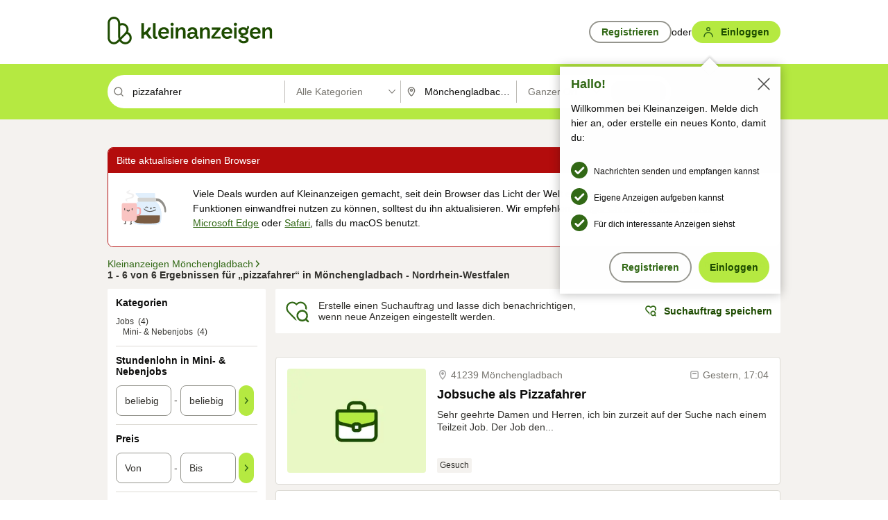

--- FILE ---
content_type: application/javascript
request_url: https://www.kleinanzeigen.de/1a1N2V/Agn8i/12q3c/exS-/araSrpbbhkNcfLJ3ta/fAl3awE/CW0FWzVG/BVoB
body_size: 174398
content:
(function(){if(typeof Array.prototype.entries!=='function'){Object.defineProperty(Array.prototype,'entries',{value:function(){var index=0;const array=this;return {next:function(){if(index<array.length){return {value:[index,array[index++]],done:false};}else{return {done:true};}},[Symbol.iterator]:function(){return this;}};},writable:true,configurable:true});}}());(function(){Dt();Gkw();Vjw();var E9=function O9(rD,jp){'use strict';var YD=O9;switch(rD){case w2:{var p9=jp[sj];var wr=jp[q2];var jg=jp[cf];O6.push(V9);p9[wr]=jg[Jg()[tL(w0)](Xp,tT,wp)];O6.pop();}break;case As:{var SZ=jp[sj];return typeof SZ;}break;case Bf:{var nn=jp[sj];var sn=jp[q2];O6.push(hI);var Rn;var lS;var YI;var BZ;var CG=lG()[lg(w0)].call(null,LS,rd);var tG=nn[KZ(typeof Qp()[tZ(nb)],k7('',[][[]]))?Qp()[tZ(BD)](FS,qL):Qp()[tZ(w0)].apply(null,[TI,Gk])](CG);for(BZ=jD;fZ(BZ,tG[Qp()[tZ(jD)](xd,J)]);BZ++){Rn=Q6(YS(kn(sn,JL[xr]),JL[xD]),tG[Qp()[tZ(jD)](xd,J)]);sn*=JL[bb];sn&=JL[YG];sn+=JL[q7];sn&=JL[nb];lS=Q6(YS(kn(sn,xD),JL[xD]),tG[Qp()[tZ(jD)](xd,J)]);sn*=JL[bb];sn&=JL[YG];sn+=Ws[R0()[g7(GL)].call(null,dr,Bp,x7,bb,Mz,UD)]();sn&=Ws[Qp()[tZ(Bp)].apply(null,[An,Tp])]();YI=tG[Rn];tG[Rn]=tG[lS];tG[lS]=YI;}var j0;return j0=tG[R0()[g7(jG)](D0,Wg,jL,GL,TZ,Zn)](CG),O6.pop(),j0;}break;case ss:{O6.push(xD);this[E0()[Ir(ED)](Id,Vd,Yd)]=R4(jD);var I0=this[Qp()[tZ(N4)](Ag,m9)][JL[Gr]][Jg()[tL(D0)].apply(null,[ID,VI,pZ])];if(KZ(Qp()[tZ(PD)](xD,On),I0[gd()[W9(hZ)].apply(null,[II,vL,Vd])]))throw I0[rL()[Fn(Un)](ED,S0,tn,FS)];var jr;return jr=this[gd()[W9(gS)](R4({}),sd,wp)],O6.pop(),jr;}break;case EM:{var A9=jp[sj];O6.push(B0);var fI=P[Qp()[tZ(YG)].call(null,N4,Gh)](A9);var CV=[];for(var xz in fI)CV[Jg()[tL(jD)](dr,gj,j4)](xz);CV[lG()[lg(PD)](Yp,f2)]();var rp;return rp=function dZ(){O6.push(p4);for(;CV[Qp()[tZ(jD)].call(null,xd,fJ)];){var AS=CV[rL()[Fn(tn)](R4(R4(jD)),Hn,s6,Zw)]();if(C0(AS,fI)){var wD;return dZ[Jg()[tL(w0)](L9,Qx,wp)]=AS,dZ[E0()[Ir(ED)](R4({}),kS,Yd)]=R4(F4),O6.pop(),wD=dZ,wD;}}dZ[E0()[Ir(ED)].apply(null,[SI,kS,Yd])]=R4(jD);var J9;return O6.pop(),J9=dZ,J9;},O6.pop(),rp;}break;case hT:{var j6=jp[sj];O6.push(UG);if(VL(typeof j6,gd()[W9(xr)].call(null,Un,Eg,VG))){var ZZ;return ZZ=VL(typeof E0()[Ir(Up)],k7('',[][[]]))?E0()[Ir(jG)].call(null,SI,LD,q7):E0()[Ir(Gr)](D0,Yg,O4),O6.pop(),ZZ;}var hD;return hD=j6[Qp()[tZ(j4)].call(null,PD,TS)](new (P[VL(typeof SG()[z9(BD)],'undefined')?SG()[z9(Bp)].call(null,cn,R4(F4),Og,jG,R4(R4(jD)),mG):SG()[z9(tb)].call(null,YG,ID,Rd,p0,II,sp)])(E0()[Ir(t6)](R4(jD),MQ,gD),R0()[g7(Wg)](pZ,Yp,zG,F4,Vr,Vr)),gd()[W9(Bd)].apply(null,[gz,O,CL]))[Qp()[tZ(j4)](PD,TS)](new (P[SG()[z9(Bp)](Z9,dS,Og,jG,Hn,mG)])(gd()[W9(Yd)](tn,Kn,r0),R0()[g7(Wg)].call(null,n6,bd,zG,F4,Vr,R4([]))),lG()[lg(Bd)](Rg,Wt))[VL(typeof Qp()[tZ(BD)],'undefined')?Qp()[tZ(j4)](PD,TS):Qp()[tZ(BD)](Sz,N0)](new (P[SG()[z9(Bp)](L9,Yd,Og,jG,sI,mG)])(E0()[Ir(D0)].apply(null,[tn,jh,LS]),VL(typeof R0()[g7(GL)],k7(E0()[Ir(jG)](xD,LD,q7),[][[]]))?R0()[g7(Wg)](TZ,Gr,zG,F4,Vr,Q0):R0()[g7(nb)].call(null,Wr,pL,sZ,dg,K4,t6)),Jg()[tL(gS)].apply(null,[Gg,fr,II]))[Qp()[tZ(j4)].apply(null,[PD,TS])](new (P[KZ(typeof SG()[z9(Up)],k7(KZ(typeof E0()[Ir(s6)],k7([],[][[]]))?E0()[Ir(Gr)](R4(jD),rS,Qb):E0()[Ir(jG)](s6,LD,q7),[][[]]))?SG()[z9(tb)](ED,Cd,b6,bb,H9,E4):SG()[z9(Bp)].call(null,N4,N9,Og,jG,Z9,mG)])(R0()[g7(n6)](UD,Vr,w7,GL,DL,NS),R0()[g7(Wg)].apply(null,[R4(R4(jD)),L9,zG,F4,Vr,w0])),Qp()[tZ(L9)].call(null,vb,R))[KZ(typeof Qp()[tZ(q7)],k7('',[][[]]))?Qp()[tZ(BD)].apply(null,[r4,J7]):Qp()[tZ(j4)](PD,TS)](new (P[SG()[z9(Bp)].apply(null,[zd,fb,Og,jG,II,mG])])(Jg()[tL(N4)].call(null,s6,Hx,N6),R0()[g7(Wg)](R4(R4(jD)),tS,zG,F4,Vr,R4(R4({})))),KZ(typeof Jg()[tL(jG)],k7([],[][[]]))?Jg()[tL(GL)](R4(R4(F4)),CL,Vd):Jg()[tL(zr)](R4(R4(jD)),JZ,Gg))[Qp()[tZ(j4)].call(null,PD,TS)](new (P[SG()[z9(Bp)].apply(null,[Kp,pb,Og,jG,BD,mG])])(KZ(typeof Qp()[tZ(Gr)],'undefined')?Qp()[tZ(BD)].call(null,GD,DZ):Qp()[tZ(Wr)].apply(null,[UD,Xx]),R0()[g7(Wg)](Gg,gz,zG,F4,Vr,j4)),Qp()[tZ(pZ)](Ur,Gw))[Qp()[tZ(j4)](PD,TS)](new (P[SG()[z9(Bp)](GS,R4(jD),Og,jG,VG,mG)])(E0()[Ir(PD)](bD,xt,gS),R0()[g7(Wg)](R4(R4({})),TI,zG,F4,Vr,zd)),g6()[PG(Yp)].apply(null,[GL,F9,EZ,F4]))[Qp()[tZ(j4)](PD,TS)](new (P[VL(typeof SG()[z9(jG)],'undefined')?SG()[z9(Bp)].apply(null,[VG,R4(F4),Og,jG,jG,mG]):SG()[z9(tb)].apply(null,[db,j4,wp,OD,sZ,tr])])(R0()[g7(wg)].apply(null,[V0,CD,w7,jG,G0,Lb]),R0()[g7(Wg)].call(null,R4([]),s6,zG,F4,Vr,tn)),KZ(typeof gd()[W9(xr)],'undefined')?gd()[W9(bb)](Gr,mp,b9):gd()[W9(j4)](R4(R4(jD)),Hg,Vr))[KZ(typeof gd()[W9(wI)],k7([],[][[]]))?gd()[W9(bb)](tb,s9,Qz):gd()[W9(PD)](ED,jb,fg)](jD,Ur),O6.pop(),hD;}break;case FV:{var nZ=jp[sj];var qS=jp[q2];var v9=jp[cf];return nZ[qS]=v9;}break;case QV:{O6.push(WI);var MG;return MG=rL()[Fn(wI)](xg,j4,Ag,wJ),O6.pop(),MG;}break;case kY:{return this;}break;case nw:{var SD=jp[sj];O6.push(x9);var CI;return CI=SD&&T6(lG()[lg(YG)](tn,Ef),typeof P[rL()[Fn(nb)].apply(null,[tn,R4({}),pb,ht])])&&KZ(SD[gd()[W9(Up)].call(null,R4(F4),fT,F4)],P[rL()[Fn(nb)].apply(null,[Wr,Wr,pb,ht])])&&VL(SD,P[KZ(typeof rL()[Fn(gS)],k7([],[][[]]))?rL()[Fn(Vd)](R4(R4([])),BD,Kg,Td):rL()[Fn(nb)](xD,NI,pb,ht)][Qp()[tZ(tb)](ng,Z2)])?Qp()[tZ(tn)](vd,xk):typeof SD,O6.pop(),CI;}break;case bj:{return this;}break;case wh:{var c6=jp[sj];var Xz=jp[q2];var Dp=jp[cf];O6.push(PL);try{var kd=O6.length;var br=R4(q2);var ZS;return ZS=Q4(ss,[gd()[W9(hZ)](R4(jD),vx,Vd),R0()[g7(q7)].apply(null,[t6,fb,R6,jG,xd,s6]),rL()[Fn(Un)].apply(null,[GL,R4([]),tn,t4]),c6.call(Xz,Dp)]),O6.pop(),ZS;}catch(D9){O6.splice(WG(kd,F4),Infinity,PL);var Dz;return Dz=Q4(ss,[gd()[W9(hZ)](bd,vx,Vd),Qp()[tZ(PD)](xD,P0),KZ(typeof rL()[Fn(ED)],k7([],[][[]]))?rL()[Fn(Vd)](TZ,Lb,d0,NL):rL()[Fn(Un)](GL,R4(jD),tn,t4),D9]),O6.pop(),Dz;}O6.pop();}break;case dQ:{var Md=jp[sj];O6.push(kG);var ML;return ML=Q4(ss,[E0()[Ir(cB)](NI,mP,Ur),Md]),O6.pop(),ML;}break;case ZQ:{return this;}break;}};var RP=function(){return ["\x61\x70\x70\x6c\x79","\x66\x72\x6f\x6d\x43\x68\x61\x72\x43\x6f\x64\x65","\x53\x74\x72\x69\x6e\x67","\x63\x68\x61\x72\x43\x6f\x64\x65\x41\x74"];};var Qm=function(UH,jH){return UH<<jH;};var Av=function(){return xq.apply(this,[kl,arguments]);};var Jf,wh,vY,sj,dQ,GJ,pj,jt,cf,vw,q2;var EN=function nC(Hz,z8){'use strict';var jA=nC;switch(Hz){case hT:{O6.push(L8);var M3=VL(typeof Jg()[tL(pZ)],k7('',[][[]]))?Jg()[tL(bd)](Xp,rj,Cd):Jg()[tL(GL)](pZ,DP,Rg);if(P[g6()[PG(cB)].call(null,bb,sW,dj,cB)]&&P[g6()[PG(cB)].apply(null,[bb,sW,dj,Iv])][VL(typeof rL()[Fn(xr)],k7([],[][[]]))?rL()[Fn(j4)].call(null,Xp,wv,Rc,B2):rL()[Fn(Vd)].call(null,RU,R4(R4([])),mq,Z3)]&&P[g6()[PG(cB)](bb,sW,dj,gS)][rL()[Fn(j4)](w0,R4(jD),Rc,B2)][VL(typeof lG()[lg(hZ)],'undefined')?lG()[lg(LS)](hH,Q2):lG()[lg(s6)].call(null,SU,hC)]){var D1=P[g6()[PG(cB)].apply(null,[bb,sW,dj,Xp])][rL()[Fn(j4)](zr,Wz,Rc,B2)][KZ(typeof lG()[lg(Wg)],k7('',[][[]]))?lG()[lg(s6)](Qq,ZA):lG()[lg(LS)](hH,Q2)];try{var TH=O6.length;var kq=R4(q2);var GR=P[rL()[Fn(F4)].call(null,D0,Bp,D0,Gt)][Jg()[tL(Bd)].call(null,Gg,Dk,Gr)](BU(P[rL()[Fn(F4)](GS,S0,D0,Gt)][R0()[g7(Yp)](zr,Z9,Jk,jG,VH,R4(F4))](),JL[t6]))[lG()[lg(D0)](gS,DQ)]();P[g6()[PG(cB)](bb,sW,dj,SI)][VL(typeof rL()[Fn(R3)],'undefined')?rL()[Fn(j4)](GS,Q0,Rc,B2):rL()[Fn(Vd)](Wg,R4(R4(F4)),QA,Mv)][lG()[lg(LS)].call(null,hH,Q2)]=GR;var xA=KZ(P[g6()[PG(cB)](bb,sW,dj,TZ)][rL()[Fn(j4)](fg,tb,Rc,B2)][lG()[lg(LS)].apply(null,[hH,Q2])],GR);var CR=xA?gd()[W9(jD)].call(null,SI,tM,b3):Jg()[tL(tb)](MU,NJ,MP);P[KZ(typeof g6()[PG(bb)],'undefined')?g6()[PG(Gr)](DN,mR,cH,Vr):g6()[PG(cB)](bb,sW,dj,wI)][rL()[Fn(j4)].call(null,Z9,Wr,Rc,B2)][lG()[lg(LS)](hH,Q2)]=D1;var JN;return O6.pop(),JN=CR,JN;}catch(JK){O6.splice(WG(TH,F4),Infinity,L8);if(VL(P[g6()[PG(cB)](bb,sW,dj,n6)][rL()[Fn(j4)].call(null,j4,SI,Rc,B2)][lG()[lg(LS)].apply(null,[hH,Q2])],D1)){P[g6()[PG(cB)](bb,sW,dj,ng)][rL()[Fn(j4)](R4([]),RU,Rc,B2)][lG()[lg(LS)].apply(null,[hH,Q2])]=D1;}var RH;return O6.pop(),RH=M3,RH;}}else{var gm;return O6.pop(),gm=M3,gm;}O6.pop();}break;case ZT:{O6.push(gR);var d8=Jg()[tL(bd)].call(null,ng,DW,Cd);try{var L1=O6.length;var bH=R4(R4(sj));if(P[g6()[PG(cB)](bb,sW,B8,N4)][rL()[Fn(j4)](Xp,H9,Rc,nT)]&&P[g6()[PG(cB)](bb,sW,B8,bb)][rL()[Fn(j4)](D0,wg,Rc,nT)][jD]){var PU=KZ(P[g6()[PG(cB)].call(null,bb,sW,B8,D0)][rL()[Fn(j4)](Yp,SE,Rc,nT)][gd()[W9(LS)](zd,JM,Ag)](JL[D0]),P[g6()[PG(cB)](bb,sW,B8,N4)][rL()[Fn(j4)](Gg,GS,Rc,nT)][JL[Gr]]);var zR=PU?KZ(typeof gd()[W9(Wr)],k7([],[][[]]))?gd()[W9(bb)].apply(null,[TZ,qU,kC]):gd()[W9(jD)].apply(null,[YG,PB,b3]):Jg()[tL(tb)].call(null,R4(jD),bW,MP);var GK;return O6.pop(),GK=zR,GK;}else{var JU;return O6.pop(),JU=d8,JU;}}catch(UU){O6.splice(WG(L1,F4),Infinity,gR);var U1;return O6.pop(),U1=d8,U1;}O6.pop();}break;case Yk:{O6.push(bP);try{var Kv=O6.length;var TR=R4(R4(sj));var cz=jD;var zm=P[Qp()[tZ(YG)](N4,Jc)][KZ(typeof Qp()[tZ(BD)],'undefined')?Qp()[tZ(BD)](Yq,kB):Qp()[tZ(MP)](dS,Mz)](P[g6()[PG(wI)](GL,PB,M1,ON)][Qp()[tZ(tb)].apply(null,[ng,KU])],lG()[lg(tS)](x1,c3));if(zm){cz++;R4(R4(zm[Qp()[tZ(nb)](TZ,TC)]))&&d1(zm[Qp()[tZ(nb)].call(null,TZ,TC)][lG()[lg(D0)](gS,kQ)]()[Jg()[tL(dr)](jD,cP,NS)](Qp()[tZ(SI)].call(null,KK,zB)),Fv(F4))&&cz++;}var S1=cz[lG()[lg(D0)].apply(null,[gS,kQ])]();var EH;return O6.pop(),EH=S1,EH;}catch(W8){O6.splice(WG(Kv,F4),Infinity,bP);var lW;return lW=Jg()[tL(bd)].call(null,tS,km,Cd),O6.pop(),lW;}O6.pop();}break;case lV:{O6.push(XU);if(P[Qp()[tZ(jG)].apply(null,[n6,xF])][KZ(typeof SG()[z9(gS)],'undefined')?SG()[z9(tb)].call(null,pZ,II,kC,sq,R4(R4({})),DN):SG()[z9(VG)](ID,ID,NK,Bp,t6,sI)]){if(P[KZ(typeof Qp()[tZ(zd)],'undefined')?Qp()[tZ(BD)](FU,g1):Qp()[tZ(YG)].apply(null,[N4,tv])][Qp()[tZ(MP)].apply(null,[dS,Y1])](P[Qp()[tZ(jG)](n6,xF)][SG()[z9(VG)].apply(null,[sI,Xp,NK,Bp,R4(R4(jD)),sI])][KZ(typeof Qp()[tZ(q7)],k7('',[][[]]))?Qp()[tZ(BD)](nq,zE):Qp()[tZ(tb)](ng,sH)],g6()[PG(tn)].call(null,Up,DU,Y3,tb))){var fv;return fv=gd()[W9(jD)].apply(null,[ON,OK,b3]),O6.pop(),fv;}var x8;return x8=lG()[lg(dr)].apply(null,[b3,ds]),O6.pop(),x8;}var Cm;return Cm=Jg()[tL(bd)].apply(null,[LS,Oz,Cd]),O6.pop(),Cm;}break;case hV:{var hU;O6.push(hH);return hU=R4(C0(Qp()[tZ(tb)](ng,tr),P[Qp()[tZ(jG)](n6,HU)][VL(typeof rL()[Fn(xr)],'undefined')?rL()[Fn(r4)].apply(null,[R4(jD),t6,dP,s8]):rL()[Fn(Vd)].call(null,bb,R4(F4),DL,GS)][SG()[z9(Z9)](R3,Vr,Yc,Up,GS,vb)][rL()[Fn(MP)](Un,R4(F4),bb,kE)])||C0(Qp()[tZ(tb)].call(null,ng,tr),P[Qp()[tZ(jG)](n6,HU)][rL()[Fn(r4)](GL,R4(F4),dP,s8)][SG()[z9(Z9)](GS,R4(R4([])),Yc,Up,NI,vb)][SG()[z9(Wz)](Up,R4(F4),G3,Up,tS,Sz)])),O6.pop(),hU;}break;case YQ:{O6.push(E4);try{var ZP=O6.length;var xN=R4({});var hP=new (P[Qp()[tZ(jG)](n6,tF)][rL()[Fn(r4)](gD,Cd,dP,nA)][VL(typeof SG()[z9(s6)],k7(E0()[Ir(jG)](Z9,LR,q7),[][[]]))?SG()[z9(Z9)](D0,R4(R4([])),HP,Up,CD,vb):SG()[z9(tb)].apply(null,[TI,V0,tP,J1,tn,Z3])][rL()[Fn(MP)].call(null,R4({}),sZ,bb,WK)])();var IR=new (P[Qp()[tZ(jG)].apply(null,[n6,tF])][rL()[Fn(r4)](nb,Hn,dP,nA)][SG()[z9(Z9)](sI,H9,HP,Up,pb,vb)][VL(typeof SG()[z9(jG)],k7([],[][[]]))?SG()[z9(Wz)](ID,SI,LR,Up,R4(R4([])),Sz):SG()[z9(tb)](Q0,Up,mm,F9,R4(R4(jD)),P0)])();var YW;return O6.pop(),YW=R4([]),YW;}catch(I3){O6.splice(WG(ZP,F4),Infinity,E4);var IE;return IE=KZ(I3[gd()[W9(Up)](R4({}),X1,F4)][SG()[z9(GL)].apply(null,[Id,Gg,O3,GL,xD,vA])],Jg()[tL(n6)].call(null,xg,pt,Wg)),O6.pop(),IE;}O6.pop();}break;case IV:{O6.push(PW);if(R4(P[Qp()[tZ(jG)](n6,Gx)][gd()[W9(gv)].apply(null,[jD,Um,xK])])){var sE=KZ(typeof P[Qp()[tZ(jG)](n6,Gx)][g6()[PG(t6)].call(null,Bp,F8,LW,Vr)],E0()[Ir(nb)](NS,bJ,tS))?gd()[W9(jD)].call(null,Bd,Ek,b3):KZ(typeof lG()[lg(V0)],'undefined')?lG()[lg(s6)](x7,VU):lG()[lg(dr)].apply(null,[b3,jl]);var WA;return O6.pop(),WA=sE,WA;}var qH;return qH=Jg()[tL(bd)].apply(null,[db,xs,Cd]),O6.pop(),qH;}break;case qf:{O6.push(LA);var Jv=VL(typeof g6()[PG(hZ)],'undefined')?g6()[PG(GL)](F4,II,jC,ON):g6()[PG(Gr)].call(null,YB,Vv,KE,PD);var Uq=R4([]);try{var kW=O6.length;var HR=R4({});var ZB=jD;try{var Kc=P[gd()[W9(dS)].call(null,GL,J7,gD)][VL(typeof Qp()[tZ(fb)],k7([],[][[]]))?Qp()[tZ(tb)].call(null,ng,Zs):Qp()[tZ(BD)](fr,sA)][lG()[lg(D0)](gS,jk)];P[VL(typeof Qp()[tZ(MU)],k7([],[][[]]))?Qp()[tZ(YG)].call(null,N4,FY):Qp()[tZ(BD)](An,Dq)][rL()[Fn(xr)].apply(null,[R4(F4),NS,sZ,ft])](Kc)[lG()[lg(D0)](gS,jk)]();}catch(P1){O6.splice(WG(kW,F4),Infinity,LA);if(P1[SG()[z9(wI)](Z9,bD,Jc,s6,t6,Bc)]&&KZ(typeof P1[SG()[z9(wI)](cB,ng,Jc,s6,R4({}),Bc)],gd()[W9(xr)](dS,FK,VG))){P1[KZ(typeof SG()[z9(tn)],'undefined')?SG()[z9(tb)].call(null,H9,pL,XN,MR,TZ,LK):SG()[z9(wI)].call(null,Gr,Bp,Jc,s6,NI,Bc)][Qp()[tZ(w0)].call(null,TI,UJ)](g6()[PG(D0)](F4,fB,wU,Hn))[Jg()[tL(tn)](R4([]),KT,wR)](function(sN){O6.push(L8);if(sN[SG()[z9(fb)](MP,Yp,mj,xD,Vr,[b9,s6])](Qp()[tZ(zd)](Dm,ms))){Uq=R4(R4([]));}if(sN[SG()[z9(fb)](TZ,F4,mj,xD,Iv,[b9,s6])](KZ(typeof E0()[Ir(pb)],k7([],[][[]]))?E0()[Ir(Gr)](Vd,SP,hI):E0()[Ir(tS)](V0,pQ,GL))){ZB++;}O6.pop();});}}Jv=KZ(ZB,GL)||Uq?gd()[W9(jD)](V0,FE,b3):VL(typeof Jg()[tL(Un)],k7('',[][[]]))?Jg()[tL(tb)].call(null,R4(jD),cF,MP):Jg()[tL(GL)].apply(null,[S0,Uz,Cz]);}catch(YE){O6.splice(WG(kW,F4),Infinity,LA);Jv=Qp()[tZ(Wg)].apply(null,[zr,F1]);}var jq;return O6.pop(),jq=Jv,jq;}break;case FV:{O6.push(hW);var zH=Jg()[tL(bd)](R4({}),kM,Cd);try{var qq=O6.length;var sm=R4([]);zH=VL(typeof P[Qp()[tZ(V0)](Vc,Il)],E0()[Ir(nb)](DK,Y,tS))?gd()[W9(jD)](Vd,Bw,b3):Jg()[tL(tb)](pZ,Mx,MP);}catch(BH){O6.splice(WG(qq,F4),Infinity,hW);zH=Qp()[tZ(Wg)].apply(null,[zr,LJ]);}var UR;return O6.pop(),UR=zH,UR;}break;case kY:{O6.push(YR);var vP=Jg()[tL(bd)].apply(null,[R4(jD),DB,Cd]);try{var rm=O6.length;var SC=R4(R4(sj));vP=P[lG()[lg(gv)].apply(null,[N4,ck])][Qp()[tZ(tb)](ng,kU)][lG()[lg(xD)].call(null,Iv,tF)](Jg()[tL(gD)].apply(null,[NI,Km,q7]))?gd()[W9(jD)].apply(null,[s6,WH,b3]):Jg()[tL(tb)](pb,fN,MP);}catch(f1){O6.splice(WG(rm,F4),Infinity,YR);vP=VL(typeof Qp()[tZ(Bd)],k7([],[][[]]))?Qp()[tZ(Wg)].call(null,zr,EZ):Qp()[tZ(BD)](XP,ZC);}var rH;return O6.pop(),rH=vP,rH;}break;case R2:{O6.push(vv);var m8=Jg()[tL(bd)](R4(jD),kE,Cd);try{var cq=O6.length;var BR=R4([]);m8=VL(typeof P[g6()[PG(gS)].call(null,xr,XR,nB,ng)],E0()[Ir(nb)](pb,GB,tS))?gd()[W9(jD)].call(null,Id,gR,b3):Jg()[tL(tb)](Id,Qv,MP);}catch(WU){O6.splice(WG(cq,F4),Infinity,vv);m8=KZ(typeof Qp()[tZ(H9)],k7('',[][[]]))?Qp()[tZ(BD)](GA,m1):Qp()[tZ(Wg)](zr,xB);}var O1;return O6.pop(),O1=m8,O1;}break;case fj:{O6.push(Mv);var AU=C0(gd()[W9(CL)].call(null,R4([]),Ol,S0),P[Qp()[tZ(jG)](n6,NF)])||d1(P[g6()[PG(cB)].apply(null,[bb,sW,zA,VG])][Jg()[tL(Vr)](q7,df,xD)],Ws[rL()[Fn(Z9)](n6,Q0,r0,DV)]())||d1(P[g6()[PG(cB)].apply(null,[bb,sW,zA,L9])][KZ(typeof lG()[lg(q7)],'undefined')?lG()[lg(s6)](Bv,wC):lG()[lg(dS)].apply(null,[Xp,DW])],jD);var NE=P[VL(typeof Qp()[tZ(pL)],k7([],[][[]]))?Qp()[tZ(jG)].call(null,n6,NF):Qp()[tZ(BD)].apply(null,[QC,jb])][Qp()[tZ(LS)].call(null,Rc,G1)](gd()[W9(DK)](NI,CN,J3))[VL(typeof g6()[PG(N4)],k7(E0()[Ir(jG)].apply(null,[Yp,wC,q7]),[][[]]))?g6()[PG(N4)].apply(null,[Up,QU,Ym,jG]):g6()[PG(Gr)](WK,VA,ON,j4)];var bK=P[Qp()[tZ(jG)](n6,NF)][Qp()[tZ(LS)](Rc,G1)](gd()[W9(db)].apply(null,[BD,r1,OP]))[KZ(typeof g6()[PG(jD)],k7([],[][[]]))?g6()[PG(Gr)](W3,XK,l1,jD):g6()[PG(N4)](Up,QU,Ym,pZ)];var q8=P[Qp()[tZ(jG)].call(null,n6,NF)][VL(typeof Qp()[tZ(Wr)],'undefined')?Qp()[tZ(LS)](Rc,G1):Qp()[tZ(BD)](rc,jc)](VL(typeof g6()[PG(jG)],'undefined')?g6()[PG(zr)](cB,EE,V3,YG):g6()[PG(Gr)](Jm,bq,kN,N9))[g6()[PG(N4)].call(null,Up,QU,Ym,Kp)];var qN;return qN=E0()[Ir(jG)](Bd,wC,q7)[R0()[g7(xD)].apply(null,[S0,nb,wC,jG,dg,ON])](AU?gd()[W9(jD)](gz,dU,b3):Jg()[tL(tb)].apply(null,[pL,zB,MP]),E0()[Ir(sZ)](tb,KT,tn))[R0()[g7(xD)](R4({}),cB,wC,jG,dg,MP)](NE?gd()[W9(jD)].apply(null,[ng,dU,b3]):Jg()[tL(tb)](Bd,zB,MP),E0()[Ir(sZ)](N4,KT,tn))[R0()[g7(xD)](j4,ON,wC,jG,dg,fg)](bK?gd()[W9(jD)](BD,dU,b3):Jg()[tL(tb)].call(null,MP,zB,MP),E0()[Ir(sZ)].call(null,sZ,KT,tn))[R0()[g7(xD)](GL,RU,wC,jG,dg,pL)](q8?VL(typeof gd()[W9(n6)],k7('',[][[]]))?gd()[W9(jD)](gD,dU,b3):gd()[W9(bb)](R4(jD),fq,tW):Jg()[tL(tb)](R4({}),zB,MP)),O6.pop(),qN;}break;case rt:{O6.push(Ac);try{var TK=O6.length;var pR=R4({});var qP=jD;var c8=P[Qp()[tZ(YG)].apply(null,[N4,DM])][Qp()[tZ(MP)](dS,pB)](P[rL()[Fn(tb)].call(null,N9,Vr,xD,pm)],VL(typeof gd()[W9(Vd)],'undefined')?gd()[W9(gD)](R4(R4(jD)),DA,RU):gd()[W9(bb)].apply(null,[Id,p8,xv]));if(c8){qP++;if(c8[Jg()[tL(w0)].call(null,db,mY,wp)]){c8=c8[Jg()[tL(w0)](R4(F4),mY,wp)];qP+=k7(Qm(c8[VL(typeof Qp()[tZ(tS)],k7([],[][[]]))?Qp()[tZ(jD)](xd,rE):Qp()[tZ(BD)](NI,r8)]&&KZ(c8[Qp()[tZ(jD)].call(null,xd,rE)],F4),F4),Qm(c8[SG()[z9(GL)](Yd,R4(R4([])),Tv,GL,gv,vA)]&&KZ(c8[KZ(typeof SG()[z9(q7)],'undefined')?SG()[z9(tb)].call(null,hZ,n6,YC,dU,pb,w0):SG()[z9(GL)](Bp,Iv,Tv,GL,bd,vA)],gd()[W9(gD)](R4(R4([])),DA,RU)),Gr));}}var qz;return qz=qP[KZ(typeof lG()[lg(NI)],k7([],[][[]]))?lG()[lg(s6)].apply(null,[xv,Yv]):lG()[lg(D0)](gS,hk)](),O6.pop(),qz;}catch(Ez){O6.splice(WG(TK,F4),Infinity,Ac);var xU;return xU=Jg()[tL(bd)](Bp,nE,Cd),O6.pop(),xU;}O6.pop();}break;case jt:{var WN=z8[sj];var Cq;O6.push(Gq);return Cq=P[Qp()[tZ(YG)](N4,sv)][Qp()[tZ(MP)].call(null,dS,IU)](P[g6()[PG(cB)].call(null,bb,sW,Eq,Yp)][Qp()[tZ(zr)](VH,vl)],WN),O6.pop(),Cq;}break;}};var NP=function(QW){return ~QW;};var T6=function(BA,VR){return BA==VR;};var gH=function(Nv,bm){return Nv<=bm;};var ZH=function n3(Wq,VP){'use strict';var EU=n3;switch(Wq){case Yk:{var ER=VP[sj];var pK;O6.push(p0);return pK=ER&&T6(VL(typeof lG()[lg(jG)],'undefined')?lG()[lg(YG)].apply(null,[tn,FB]):lG()[lg(s6)].call(null,FS,D3),typeof P[rL()[Fn(nb)].apply(null,[R4(R4({})),s6,pb,Rv])])&&KZ(ER[gd()[W9(Up)](xD,PW,F4)],P[rL()[Fn(nb)].apply(null,[R4(F4),R4(R4({})),pb,Rv])])&&VL(ER,P[rL()[Fn(nb)](t6,ON,pb,Rv)][VL(typeof Qp()[tZ(n6)],'undefined')?Qp()[tZ(tb)].apply(null,[ng,KH]):Qp()[tZ(BD)](nU,Nz)])?Qp()[tZ(tn)](vd,Pc):typeof ER,O6.pop(),pK;}break;case EM:{var sC=VP[sj];return typeof sC;}break;case ss:{var OE=VP[sj];var Iq=VP[q2];var X8=VP[cf];O6.push(qL);OE[Iq]=X8[Jg()[tL(w0)].apply(null,[tb,Cw,wp])];O6.pop();}break;case vw:{var VW=VP[sj];var Cv=VP[q2];var Bz=VP[cf];return VW[Cv]=Bz;}break;case lV:{var kR=VP[sj];var wP=VP[q2];var Sv=VP[cf];O6.push(wH);try{var XH=O6.length;var Pm=R4(R4(sj));var gE;return gE=Q4(ss,[gd()[W9(hZ)].apply(null,[cB,SY,Vd]),R0()[g7(q7)](r4,MU,xC,jG,xd,cn),rL()[Fn(Un)](w0,H9,tn,gR),kR.call(wP,Sv)]),O6.pop(),gE;}catch(zU){O6.splice(WG(XH,F4),Infinity,wH);var vH;return vH=Q4(ss,[gd()[W9(hZ)](PD,SY,Vd),Qp()[tZ(PD)].apply(null,[xD,bR]),rL()[Fn(Un)](R4(R4({})),H9,tn,gR),zU]),O6.pop(),vH;}O6.pop();}break;case X2:{return this;}break;case pj:{var ZE=VP[sj];var lA;O6.push(zK);return lA=Q4(ss,[VL(typeof E0()[Ir(Gr)],'undefined')?E0()[Ir(cB)].call(null,ID,QT,Ur):E0()[Ir(Gr)](gD,ZR,AW),ZE]),O6.pop(),lA;}break;case bj:{return this;}break;case BT:{return this;}break;case cf:{O6.push(RK);var Fm;return Fm=rL()[Fn(wI)](gD,TI,Ag,bJ),O6.pop(),Fm;}break;case nw:{var Bm=VP[sj];O6.push(nR);var tU=P[Qp()[tZ(YG)].apply(null,[N4,RY])](Bm);var Vq=[];for(var HK in tU)Vq[Jg()[tL(jD)].apply(null,[V0,AQ,j4])](HK);Vq[lG()[lg(PD)](Yp,jf)]();var vW;return vW=function O8(){O6.push(Hq);for(;Vq[Qp()[tZ(jD)].call(null,xd,VA)];){var AA=Vq[rL()[Fn(tn)](R4([]),GL,s6,QE)]();if(C0(AA,tU)){var G8;return O8[Jg()[tL(w0)].apply(null,[Id,VM,wp])]=AA,O8[KZ(typeof E0()[Ir(w0)],'undefined')?E0()[Ir(Gr)].apply(null,[R4(F4),xg,ZC]):E0()[Ir(ED)](Wr,Wc,Yd)]=R4(F4),O6.pop(),G8=O8,G8;}}O8[KZ(typeof E0()[Ir(zr)],'undefined')?E0()[Ir(Gr)].apply(null,[R4(R4([])),dE,hm]):E0()[Ir(ED)].apply(null,[j4,Wc,Yd])]=R4(Ws[rL()[Fn(Z9)].apply(null,[R4(R4([])),wI,r0,YU])]());var XE;return O6.pop(),XE=O8,XE;},O6.pop(),vW;}break;case hf:{O6.push(xK);this[E0()[Ir(ED)].apply(null,[q7,pL,Yd])]=R4(JL[Gr]);var Rq=this[Qp()[tZ(N4)].call(null,Ag,g3)][jD][Jg()[tL(D0)](tS,EJ,pZ)];if(KZ(Qp()[tZ(PD)](xD,sK),Rq[gd()[W9(hZ)](Xp,mq,Vd)]))throw Rq[rL()[Fn(Un)].call(null,wg,Hn,tn,YN)];var lq;return lq=this[gd()[W9(gS)].apply(null,[hZ,Lc,wp])],O6.pop(),lq;}break;case wh:{var cR=VP[sj];var cv;O6.push(tE);return cv=cR&&T6(lG()[lg(YG)].apply(null,[tn,dE]),typeof P[VL(typeof rL()[Fn(MU)],k7([],[][[]]))?rL()[Fn(nb)](s6,hZ,pb,RW):rL()[Fn(Vd)].call(null,NI,N4,tr,db)])&&KZ(cR[gd()[W9(Up)](GL,Bv,F4)],P[rL()[Fn(nb)].apply(null,[H9,SI,pb,RW])])&&VL(cR,P[rL()[Fn(nb)](gD,xD,pb,RW)][Qp()[tZ(tb)].call(null,ng,Fq)])?Qp()[tZ(tn)].call(null,vd,xW):typeof cR,O6.pop(),cv;}break;case kl:{var HA=VP[sj];return typeof HA;}break;}};var TP=function(qA){var LB=qA[0]-qA[1];var fC=qA[2]-qA[3];var jN=qA[4]-qA[5];var Ov=P["Math"]["sqrt"](LB*LB+fC*fC+jN*jN);return P["Math"]["floor"](Ov);};var kn=function(VN,lc){return VN>>lc;};var zv=function(zP,CU){return zP>>>CU|zP<<32-CU;};var kK=function(FC){try{if(FC!=null&&!P["isNaN"](FC)){var H3=P["parseFloat"](FC);if(!P["isNaN"](H3)){return H3["toFixed"](2);}}}catch(AE){}return -1;};var cK=function jR(QK,OH){var f3=jR;do{switch(QK){case TJ:{return pW;}break;case Nw:{O6.push(GP);QK+=If;var Zm={'\x34':Jg()[tL(F4)](pb,qM,gz),'\x35':Jg()[tL(tb)](R4(R4({})),Wh,MP),'\x41':gd()[W9(jD)].apply(null,[gv,T1,b3]),'\x4a':KZ(typeof lG()[lg(tb)],k7('',[][[]]))?lG()[lg(s6)](Aq,pC):lG()[lg(jD)].apply(null,[fb,xl]),'\x4d':lG()[lg(F4)](GS,FK),'\x64':gd()[W9(F4)].apply(null,[R4(jD),vx,bb]),'\x6c':Jg()[tL(jG)](R3,Lm,NI),'\x6d':gd()[W9(tb)](xr,kj,hZ),'\x76':gd()[W9(jG)](R4(R4(jD)),XJ,zr),'\x77':Qp()[tZ(F4)].call(null,GS,Tt),'\x78':Jg()[tL(Up)](Wg,XT,cB)};var Lv;return Lv=function(IH){return xq(vw,[IH,Zm]);},O6.pop(),Lv;}break;case E2:{QK+=Fk;for(var IA=jD;fZ(IA,FW[R1[jD]]);++IA){SG()[FW[IA]]=R4(WG(IA,tb))?function(){E8=[];jR.call(this,Bj,[FW]);return '';}:function(){var vN=FW[IA];var xR=SG()[vN];return function(bc,sU,FH,QH,M8,UB){if(KZ(arguments.length,jD)){return xR;}var v8=xq(Xh,[xr,TZ,FH,QH,Iv,UB]);SG()[vN]=function(){return v8;};return v8;};}();}}break;case ZF:{while(fZ(w1,XW.length)){var KP=pA(XW,w1);var Mq=pA(dN.Ut,CW++);pW+=h8(IF,[W1(YS(NP(KP),Mq),YS(NP(Mq),KP))]);w1++;}QK-=ll;}break;case Bj:{QK=E2;var FW=OH[sj];}break;case X2:{QK+=dx;var IW=OH[sj];var dW=OH[q2];var pW=k7([],[]);var CW=Q6(WG(dW,O6[WG(O6.length,F4)]),xr);var XW=Sm[IW];var w1=jD;}break;case C:{var wE=OH[sj];dN=function(ZW,fR){return jR.apply(this,[X2,arguments]);};return fW(wE);}break;}}while(QK!=Hk);};var H8=function(x3,k3){return x3>=k3;};var Jq=function(){return lm.apply(this,[FV,arguments]);};var d1=function(F3,RA){return F3>RA;};var MC=function Nm(S3,kH){var K8=Nm;var Gv=pq(new Number(EM),tR);var R8=Gv;Gv.set(S3);while(R8+S3!=ZV){switch(R8+S3){case mt:{var jE=kH[sj];var DH=kH[q2];var JC=kH[cf];O6.push(FA);P[Qp()[tZ(YG)](N4,WJ)][KZ(typeof g6()[PG(Q0)],k7(E0()[Ir(jG)].call(null,Id,OW,q7),[][[]]))?g6()[PG(Gr)].call(null,VA,t8,BN,tb):g6()[PG(F4)](Vd,Pz,tq,Z9)](jE,DH,Q4(ss,[Jg()[tL(w0)](Hn,tl,wp),JC,KZ(typeof lG()[lg(xK)],k7([],[][[]]))?lG()[lg(s6)](Fc,Un):lG()[lg(tb)].call(null,YG,pv),R4(jD),R0()[g7(F4)](R4(R4({})),VG,OW,xr,j8,H9),R4(jD),E0()[Ir(q7)](ED,XM,S0),R4(JL[Gr])]));var HN;return O6.pop(),HN=jE[DH],HN;}break;case mx:{var Ic=jP(P[Qp()[tZ(jG)](n6,ZM)][rL()[Fn(tb)](R4({}),Wr,xD,ME)][Jg()[tL(ON)](R4([]),dM,GL)][R0()[g7(PD)](DK,Up,I8,xr,g8,j4)](Qp()[tZ(nc)](Vd,lC)),null)?gd()[W9(jD)](pb,C3,b3):Jg()[tL(tb)].call(null,fb,k1,MP);var gW=jP(P[Qp()[tZ(jG)](n6,ZM)][rL()[Fn(tb)].apply(null,[dS,UD,xD,ME])][Jg()[tL(ON)](w0,dM,GL)][R0()[g7(PD)].apply(null,[Vd,tn,I8,xr,g8,II])](VL(typeof Jg()[tL(VG)],k7([],[][[]]))?Jg()[tL(dP)](SE,QS,r0):Jg()[tL(GL)].apply(null,[sZ,II,vd])),null)?gd()[W9(jD)].apply(null,[YG,C3,b3]):VL(typeof Jg()[tL(An)],k7('',[][[]]))?Jg()[tL(tb)].apply(null,[bD,k1,MP]):Jg()[tL(GL)].apply(null,[wI,Hq,g8]);var V1=[J8,vK,ZK,mN,q3,Ic,gW];var qR=V1[R0()[g7(jG)](s6,H9,Pc,GL,TZ,GL)](E0()[Ir(sZ)](zd,HG,tn));var BE;return O6.pop(),BE=qR,BE;}break;case Xf:{var HB=kH[sj];O6.push(dv);var Ev=Q4(ss,[KZ(typeof R0()[g7(Wr)],k7(VL(typeof E0()[Ir(YG)],'undefined')?E0()[Ir(jG)].apply(null,[II,w3,q7]):E0()[Ir(Gr)](F4,N4,dc),[][[]]))?R0()[g7(nb)].call(null,II,cB,jU,ZC,Gm,gz):R0()[g7(w0)](R4(R4(F4)),F4,FA,jG,dB,xg),HB[jD]]);S3-=kV;C0(F4,HB)&&(Ev[VL(typeof Jg()[tL(jG)],'undefined')?Jg()[tL(t6)].apply(null,[Wz,Y,bd]):Jg()[tL(GL)].apply(null,[R4(R4([])),Kn,j1])]=HB[F4]),C0(Gr,HB)&&(Ev[g6()[PG(n6)](YG,n1,Qv,sZ)]=HB[JL[Q0]],Ev[VL(typeof E0()[Ir(ng)],k7('',[][[]]))?E0()[Ir(fb)].call(null,Id,EA,zq):E0()[Ir(Gr)](Z9,VE,Zc)]=HB[tb]),this[Qp()[tZ(N4)].apply(null,[Ag,cE])][Jg()[tL(jD)].call(null,sZ,wN,j4)](Ev);O6.pop();}break;case jM:{var SR;S3-=fj;return O6.pop(),SR=T3,SR;}break;case Hf:{S3+=xw;if(VL(PK,undefined)&&VL(PK,null)&&d1(PK[Qp()[tZ(jD)](xd,p1)],jD)){try{var UA=O6.length;var n8=R4({});var Tm=P[R0()[g7(Z9)].apply(null,[sI,nb,Qc,Wg,xW,sI])](PK)[VL(typeof Qp()[tZ(VG)],k7('',[][[]]))?Qp()[tZ(w0)](TI,Bn):Qp()[tZ(BD)](OR,NN)](KZ(typeof lG()[lg(q7)],k7([],[][[]]))?lG()[lg(s6)].call(null,GH,qc):lG()[lg(MU)](S0,Pr));if(d1(Tm[Qp()[tZ(jD)](xd,p1)],s6)){T3=P[E0()[Ir(YG)](YG,BY,MP)](Tm[s6],YG);}}catch(DR){O6.splice(WG(UA,F4),Infinity,EP);}}}break;case tf:{var mA=kH[sj];O6.push(xK);S3-=hT;var gN=mA[Jg()[tL(D0)](j4,EJ,pZ)]||{};gN[gd()[W9(hZ)].apply(null,[PD,mq,Vd])]=R0()[g7(q7)].apply(null,[R4({}),fb,zc,jG,xd,R4(jD)]),delete gN[rL()[Fn(25)].apply(null,[0,R4(R4(1)),34,245])],mA[Jg()[tL(D0)](xD,EJ,pZ)]=gN;O6.pop();}break;case X2:{S3+=mw;O6.push(CB);var J8=P[Qp()[tZ(jG)](n6,ZM)][rL()[Fn(HH)].call(null,R4({}),gS,j4,JZ)]||P[rL()[Fn(tb)].apply(null,[w0,F4,xD,ME])][VL(typeof rL()[Fn(mp)],'undefined')?rL()[Fn(HH)](Iv,jD,j4,JZ):rL()[Fn(Vd)](H9,Z9,nP,Xm)]?VL(typeof gd()[W9(w0)],'undefined')?gd()[W9(jD)](R4(R4(jD)),C3,b3):gd()[W9(bb)].call(null,S0,nc,T8):KZ(typeof Jg()[tL(Iv)],k7([],[][[]]))?Jg()[tL(GL)].call(null,Cd,F1,Rz):Jg()[tL(tb)].apply(null,[Bd,k1,MP]);var vK=jP(P[Qp()[tZ(jG)](n6,ZM)][rL()[Fn(tb)].call(null,H9,TZ,xD,ME)][KZ(typeof Jg()[tL(Un)],k7('',[][[]]))?Jg()[tL(GL)].call(null,vR,GA,BN):Jg()[tL(ON)](H9,dM,GL)][R0()[g7(PD)].call(null,R4(R4({})),bd,I8,xr,g8,r4)](lG()[lg(Cd)].apply(null,[nN,h9])),null)?gd()[W9(jD)](R4(R4(F4)),C3,b3):Jg()[tL(tb)](Yp,k1,MP);var ZK=jP(typeof P[KZ(typeof g6()[PG(Vr)],k7([],[][[]]))?g6()[PG(Gr)](k8,lU,A1,Kp):g6()[PG(cB)].call(null,bb,sW,Ym,gS)][KZ(typeof lG()[lg(pL)],k7([],[][[]]))?lG()[lg(s6)].call(null,sq,pP):lG()[lg(Cd)](nN,h9)],E0()[Ir(nb)](R4(R4([])),hA,tS))&&P[KZ(typeof g6()[PG(NI)],'undefined')?g6()[PG(Gr)](CP,xW,fA,sZ):g6()[PG(cB)].apply(null,[bb,sW,Ym,db])][lG()[lg(Cd)].apply(null,[nN,h9])]?gd()[W9(jD)](SE,C3,b3):Jg()[tL(tb)].apply(null,[bD,k1,MP]);var mN=jP(typeof P[VL(typeof Qp()[tZ(GS)],k7('',[][[]]))?Qp()[tZ(jG)].call(null,n6,ZM):Qp()[tZ(BD)](fq,rd)][lG()[lg(Cd)](nN,h9)],E0()[Ir(nb)](Un,hA,tS))?gd()[W9(jD)](xr,C3,b3):Jg()[tL(tb)](j4,k1,MP);var q3=VL(typeof P[Qp()[tZ(jG)](n6,ZM)][VL(typeof lG()[lg(Vc)],'undefined')?lG()[lg(vb)].call(null,tS,rd):lG()[lg(s6)](IN,lv)],E0()[Ir(nb)](tS,hA,tS))||VL(typeof P[rL()[Fn(tb)](SI,R4(R4([])),xD,ME)][lG()[lg(vb)](tS,rd)],VL(typeof E0()[Ir(D0)],k7([],[][[]]))?E0()[Ir(nb)](SI,hA,tS):E0()[Ir(Gr)].apply(null,[LS,nm,UP]))?gd()[W9(jD)].call(null,w0,C3,b3):KZ(typeof Jg()[tL(Un)],k7([],[][[]]))?Jg()[tL(GL)](j4,AN,vm):Jg()[tL(tb)].apply(null,[R4(R4([])),k1,MP]);}break;case Rs:{var JR;O6.push(Kq);return JR=[P[g6()[PG(cB)].call(null,bb,sW,Qg,ID)][Qp()[tZ(Rg)].call(null,fb,X9)]?P[KZ(typeof g6()[PG(N4)],k7(E0()[Ir(jG)].apply(null,[vR,Ew,q7]),[][[]]))?g6()[PG(Gr)](m9,nN,mW,r4):g6()[PG(cB)](bb,sW,Qg,ng)][Qp()[tZ(Rg)].apply(null,[fb,X9])]:VL(typeof Qp()[tZ(DU)],k7('',[][[]]))?Qp()[tZ(vb)](DK,n4):Qp()[tZ(BD)].call(null,Wz,Sq),P[VL(typeof g6()[PG(NI)],k7([],[][[]]))?g6()[PG(cB)].apply(null,[bb,sW,Qg,sZ]):g6()[PG(Gr)](dv,qW,VC,s6)][KZ(typeof gd()[W9(Kp)],'undefined')?gd()[W9(bb)](PD,F9,A8):gd()[W9(Xp)].apply(null,[Q0,BL,dP])]?P[g6()[PG(cB)](bb,sW,Qg,jG)][gd()[W9(Xp)].apply(null,[cn,BL,dP])]:Qp()[tZ(vb)](DK,n4),P[g6()[PG(cB)](bb,sW,Qg,gD)][R0()[g7(II)].call(null,s6,sZ,Db,Up,GE,tb)]?P[g6()[PG(cB)](bb,sW,Qg,Gr)][R0()[g7(II)](hZ,bb,Db,Up,GE,Vr)]:Qp()[tZ(vb)].call(null,DK,n4),jP(typeof P[g6()[PG(cB)](bb,sW,Qg,cn)][rL()[Fn(j4)](R4(R4([])),MU,Rc,DD)],E0()[Ir(nb)](pb,tM,tS))?P[g6()[PG(cB)](bb,sW,Qg,Q0)][KZ(typeof rL()[Fn(tH)],'undefined')?rL()[Fn(Vd)].apply(null,[jG,gS,DW,JH]):rL()[Fn(j4)](jG,s6,Rc,DD)][Qp()[tZ(jD)](xd,mZ)]:Fv(F4)],O6.pop(),JR;}break;case cJ:{var PK=kH[sj];O6.push(EP);S3-=sf;var T3;}break;case Ax:{S3-=Qt;return String(...kH);}break;case H:{S3+=Rf;return parseInt(...kH);}break;}}};var cA=function(){return ["O","M8!H5 +VY.\rJSc:\r)","6\x3fH77","MU^","PSH[=6I,\x00RN","4\'OD_","JBX","mgse","V\n3O\"%=\vSI^\'","#AS","L-","V >%JUk!)]HGH}","N1\r\'XK\x40","V7\x07S7,nHA1","^;.*HJQR_","N=","LN\\6<U5$T","\bM\v[a\t\b[RF KARSB\x40","!C1((HHX","93^BYS]K","+B]fhh~56U*YS.#","R\x00V5\f\bOB","DZ1|","","\x07","I-(R\x00$O/9","5","%\f_C};-HU","]HGHoO$2","&7XBGHfK4:F \rd\v_,\f\x07_TY","Gf~KB","N)","(]K","WE=2HUPS\\\x40","# \nNx","#8UI","[&(5","gtHD}$!N6\" V","5_A","S]X","\b[5$\n","O\"t","R\v","DIXF","\n6]j]RD\\6U+,Y","UMZ","M\x3f>W4 \x00^\t","R$.&SHG14DDgUL\x401\x3f","i5\x3f\n]","\x00O\"(","7\n2NOxSH","W9\"U\x07","^RVOH\\91B","\f[Uk ","O_O$6","_Se#_HDYYZ)B+&^H2","]NZ","\ni","\'Q","S3>*[JO","\b","kONZ\x00<P\v1C","l","Y\ru\'","M","L-","\vTAC&LTGKD\\4","/\'YB`UFK<U5$\x00","\'NDQL_","QNC\x3f!^","P=\'3{;\tU","=\vTB","^\x00N","#","h+5",")L","E",".TW[H","xY3(\b\nyFD\"\n5","\nXN$!\b\t_SX-","U=(A._,","_A%0O=+","*\bqO:)_","4I8#-NBX5)_","D\x40<<F< S","Q$;","4$\x07","_,,\b{CN&5^",",$`o7yNy","X ","z\x00\n","h+!Xp","lji\fe&","u\x400^","CN\x40E\v~<2^=7","v\bd","JGJB]91N4,\x00NT&(","9=T=7\x00e[\"(\x00TS~12","J$.VdB5BRZH","Z","\x00_QC:fnHZHN\x40$sc=&NU/m \v^RF1","\r)_bU_C","G\r","\by.#YSC;","M 9\n_Z&5^N[Rn\\\"<U","[K_1$ ","O[49SKF","\x07NS]JNv1M=&\x00","31^","|v&6","Nn^1","","Y\x07m()\f","AS+p","6_HYL_","i!iPWP\ft8aIUSj\tG[\vR`)","$","/\vX","LFF!","#ABZU^C","ZYA=O977X","\b*DBZHcK94O,"];};var fU=function IP(KW,U8){'use strict';var wW=IP;switch(KW){case hf:{var KN=U8[sj];O6.push(BK);var p3=KN[gd()[W9(Hn)](Wz,jh,Gc)](function(z3){return vB.apply(this,[Yk,arguments]);});var Dc;return Dc=p3[R0()[g7(jG)](R4(R4(F4)),bD,wc,GL,TZ,gS)](E0()[Ir(sZ)](gD,GG,tn)),O6.pop(),Dc;}break;case vw:{O6.push(pv);try{var WB=O6.length;var YK=R4({});var QN=k7(k7(k7(k7(k7(k7(k7(k7(k7(k7(k7(k7(k7(k7(k7(k7(k7(k7(k7(k7(k7(k7(k7(k7(P[Qp()[tZ(S0)](Gc,SL)](P[g6()[PG(cB)].call(null,bb,sW,JA,Un)][E0()[Ir(vb)](nb,Ip,NS)]),Qm(P[KZ(typeof Qp()[tZ(gz)],'undefined')?Qp()[tZ(BD)](Wg,tK):Qp()[tZ(S0)](Gc,SL)](P[VL(typeof g6()[PG(ng)],'undefined')?g6()[PG(cB)].call(null,bb,sW,JA,GS):g6()[PG(Gr)](O3,Un,mB,gz)][Jg()[tL(N6)].apply(null,[MU,M9,L9])]),JL[tb])),Qm(P[Qp()[tZ(S0)](Gc,SL)](P[g6()[PG(cB)](bb,sW,JA,ON)][Qp()[tZ(mp)].call(null,pL,sL)]),Gr)),Qm(P[Qp()[tZ(S0)](Gc,SL)](P[g6()[PG(cB)](bb,sW,JA,jD)][rL()[Fn(tS)].call(null,VG,Hn,fg,pN)]),tb)),Qm(P[Qp()[tZ(S0)](Gc,SL)](P[rL()[Fn(F4)](tb,hZ,D0,Lp)][rL()[Fn(OP)].apply(null,[UD,VG,NS,bg])]),GL)),Qm(P[Qp()[tZ(S0)](Gc,SL)](P[g6()[PG(cB)](bb,sW,JA,Id)][lG()[lg(vd)].apply(null,[Xm,cg])]),Ws[VL(typeof Jg()[tL(NI)],'undefined')?Jg()[tL(db)](R4(R4(jD)),pn,R3):Jg()[tL(GL)].apply(null,[ED,nc,J7])]())),Qm(P[Qp()[tZ(S0)](Gc,SL)](P[g6()[PG(cB)](bb,sW,JA,ED)][E0()[Ir(DL)](R4(F4),nG,V0)]),jG)),Qm(P[Qp()[tZ(S0)].apply(null,[Gc,SL])](P[g6()[PG(cB)].apply(null,[bb,sW,JA,r4])][rL()[Fn(TZ)].call(null,Bp,Yp,ED,t9)]),Up)),Qm(P[Qp()[tZ(S0)](Gc,SL)](P[g6()[PG(cB)].apply(null,[bb,sW,JA,xK])][rL()[Fn(PD)](pL,R4(F4),DU,GZ)]),JL[xr])),Qm(P[Qp()[tZ(S0)](Gc,SL)](P[g6()[PG(cB)](bb,sW,JA,j4)][g6()[PG(TI)].apply(null,[bb,Uz,TB,F4])]),bb)),Qm(P[KZ(typeof Qp()[tZ(Xv)],k7([],[][[]]))?Qp()[tZ(BD)](Kg,gC):Qp()[tZ(S0)].call(null,Gc,SL)](P[g6()[PG(cB)].apply(null,[bb,sW,JA,r4])][Jg()[tL(An)](t6,gb,DU)]),YG)),Qm(P[Qp()[tZ(S0)](Gc,SL)](P[g6()[PG(cB)](bb,sW,JA,Zn)][E0()[Ir(Dq)](sI,Vb,HH)]),JL[wg])),Qm(P[Qp()[tZ(S0)].call(null,Gc,SL)](P[g6()[PG(cB)](bb,sW,JA,D0)][VL(typeof lG()[lg(zr)],k7([],[][[]]))?lG()[lg(Dm)](wv,wn):lG()[lg(s6)].call(null,WI,j3)]),xr)),Qm(P[Qp()[tZ(S0)](Gc,SL)](P[g6()[PG(cB)](bb,sW,JA,H9)][g6()[PG(TZ)].call(null,ED,pC,TB,dS)]),q7)),Qm(P[Qp()[tZ(S0)](Gc,SL)](P[g6()[PG(cB)](bb,sW,JA,NI)][VL(typeof SG()[z9(pZ)],k7([],[][[]]))?SG()[z9(NS)].apply(null,[Zn,SI,p1,nb,jG,X3]):SG()[z9(tb)](hZ,R4(F4),IN,YR,cB,J3)]),Vd)),Qm(P[Qp()[tZ(S0)](Gc,SL)](P[g6()[PG(cB)](bb,sW,JA,jG)][gd()[W9(vd)](R4(F4),N7,zd)]),BD)),Qm(P[Qp()[tZ(S0)](Gc,SL)](P[g6()[PG(cB)].apply(null,[bb,sW,JA,s6])][Jg()[tL(d0)].call(null,w0,XI,fb)]),w0)),Qm(P[Qp()[tZ(S0)](Gc,SL)](P[g6()[PG(cB)].call(null,bb,sW,JA,SE)][Qp()[tZ(J3)](VG,O0)]),JL[dr])),Qm(P[Qp()[tZ(S0)](Gc,SL)](P[g6()[PG(cB)].call(null,bb,sW,JA,nb)][KZ(typeof Qp()[tZ(TU)],k7('',[][[]]))?Qp()[tZ(BD)].call(null,rK,CH):Qp()[tZ(YP)](vR,fz)]),Wg)),Qm(P[Qp()[tZ(S0)](Gc,SL)](P[g6()[PG(cB)](bb,sW,JA,Z9)][SG()[z9(Wg)](NS,R4(F4),UE,q7,TI,MB)]),JL[hZ])),Qm(P[KZ(typeof Qp()[tZ(fb)],k7('',[][[]]))?Qp()[tZ(BD)].call(null,dS,bB):Qp()[tZ(S0)].call(null,Gc,SL)](P[g6()[PG(cB)](bb,sW,JA,D0)][lG()[lg(Xm)].apply(null,[Ag,bN])]),wg)),Qm(P[Qp()[tZ(S0)](Gc,SL)](P[g6()[PG(cB)](bb,sW,JA,Yp)][lG()[lg(Rg)](OP,Wv)]),Yp)),Qm(P[KZ(typeof Qp()[tZ(Gr)],k7('',[][[]]))?Qp()[tZ(BD)](nA,gz):Qp()[tZ(S0)](Gc,SL)](P[g6()[PG(cB)].call(null,bb,sW,JA,q7)][E0()[Ir(KA)].apply(null,[jD,rn,jD])]),hZ)),Qm(P[Qp()[tZ(S0)](Gc,SL)](P[gd()[W9(Bp)](wv,DV,L9)][E0()[Ir(YG)](fg,lD,MP)]),JL[SE])),Qm(P[Qp()[tZ(S0)](Gc,SL)](P[rL()[Fn(F4)].call(null,fb,pZ,D0,Lp)][Jg()[tL(PE)](n6,A4,SI)]),Q0));var Pq;return O6.pop(),Pq=QN,Pq;}catch(xP){O6.splice(WG(WB,F4),Infinity,pv);var s3;return O6.pop(),s3=jD,s3;}O6.pop();}break;case Jf:{O6.push(DB);var VK=P[Qp()[tZ(jG)](n6,m6)][rL()[Fn(RU)](R4(R4({})),Vd,cn,fG)]?F4:jD;var Mc=P[Qp()[tZ(jG)](n6,m6)][gd()[W9(XB)].apply(null,[vR,nI,tb])]?F4:jD;var GW=P[Qp()[tZ(jG)](n6,m6)][KZ(typeof R0()[g7(wI)],k7([],[][[]]))?R0()[g7(nb)](Bp,Yp,Bd,EW,D8,n6):R0()[g7(gz)].apply(null,[R4([]),db,x7,Vd,b9,NS])]?F4:jD;var E3=P[KZ(typeof Qp()[tZ(Up)],'undefined')?Qp()[tZ(BD)](t3,n1):Qp()[tZ(jG)].apply(null,[n6,m6])][gd()[W9(vb)](Bd,Tt,YP)]?F4:jD;var DC=P[VL(typeof Qp()[tZ(zr)],'undefined')?Qp()[tZ(jG)](n6,m6):Qp()[tZ(BD)].call(null,CL,NH)][rL()[Fn(DU)].apply(null,[Kp,Wz,pL,pS])]?F4:jD;var LH=P[Qp()[tZ(jG)].call(null,n6,m6)][g6()[PG(GS)](Bp,Tc,pv,Wz)]?F4:JL[Gr];var MN=P[KZ(typeof Qp()[tZ(Lb)],k7([],[][[]]))?Qp()[tZ(BD)].apply(null,[Vc,LE]):Qp()[tZ(jG)].call(null,n6,m6)][VL(typeof g6()[PG(n6)],k7([],[][[]]))?g6()[PG(bd)](YG,xH,jW,CL):g6()[PG(Gr)].apply(null,[xC,DZ,vR,cn])]?F4:jD;var UK=P[Qp()[tZ(jG)](n6,m6)][SG()[z9(gz)](Kp,jD,GU,s6,cB,lK)]?F4:jD;var TA=P[Qp()[tZ(jG)].call(null,n6,m6)][rL()[Fn(r4)](N9,N9,dP,gB)]?F4:Ws[rL()[Fn(Z9)].apply(null,[UD,Yd,r0,zD])]();var Q3=P[KZ(typeof gd()[W9(gS)],k7('',[][[]]))?gd()[W9(bb)].call(null,Gr,Q1,vm):gd()[W9(dS)](DK,TB,gD)][Qp()[tZ(tb)](ng,J)].bind?JL[tb]:Ws[rL()[Fn(Z9)](Wr,R4({}),r0,zD)]();var PA=P[Qp()[tZ(jG)](n6,m6)][gd()[W9(DL)](R4(R4(F4)),Tz,Wr)]?JL[tb]:JL[Gr];var RE=P[Qp()[tZ(jG)](n6,m6)][SG()[z9(Id)].apply(null,[dS,r4,m3,xr,Z9,cU])]?F4:jD;var K3;var Rm;try{var JW=O6.length;var Nq=R4(q2);K3=P[Qp()[tZ(jG)](n6,m6)][Jg()[tL(hH)](xD,wq,PE)]?JL[tb]:jD;}catch(KB){O6.splice(WG(JW,F4),Infinity,DB);K3=JL[Gr];}try{var fm=O6.length;var MH=R4({});Rm=P[Qp()[tZ(jG)](n6,m6)][lG()[lg(DL)].apply(null,[Gr,Fz])]?F4:JL[Gr];}catch(PR){O6.splice(WG(fm,F4),Infinity,DB);Rm=jD;}var Z1;return O6.pop(),Z1=k7(k7(k7(k7(k7(k7(k7(k7(k7(k7(k7(k7(k7(VK,Qm(Mc,F4)),Qm(GW,Gr)),Qm(E3,JL[GL])),Qm(DC,GL)),Qm(LH,s6)),Qm(MN,JL[fb])),Qm(UK,JL[pb])),Qm(K3,xD)),Qm(Rm,bb)),Qm(TA,YG)),Qm(Q3,nb)),Qm(PA,JL[Yp])),Qm(RE,q7)),Z1;}break;case cT:{var dR=U8[sj];O6.push(GA);var FR=E0()[Ir(jG)](Vr,F9,q7);var hq=rL()[Fn(DL)](R4(R4({})),ED,NI,U4);var RR=jD;var C8=dR[E0()[Ir(Xv)].apply(null,[MU,GZ,bb])]();while(fZ(RR,C8[Qp()[tZ(jD)](xd,E1)])){if(H8(hq[Jg()[tL(dr)].apply(null,[dS,VA,NS])](C8[Jg()[tL(xD)](Z9,pE,ng)](RR)),jD)||H8(hq[Jg()[tL(dr)].call(null,pL,VA,NS)](C8[Jg()[tL(xD)](fg,pE,ng)](k7(RR,F4))),jD)){FR+=JL[tb];}else{FR+=jD;}RR=k7(RR,Gr);}var Vm;return O6.pop(),Vm=FR,Vm;}break;case hV:{var gq;O6.push(jC);var b1;var LU;for(gq=Ws[rL()[Fn(Z9)](gS,gD,r0,BL)]();fZ(gq,U8[KZ(typeof Qp()[tZ(Wr)],k7('',[][[]]))?Qp()[tZ(BD)].apply(null,[Lq,gU]):Qp()[tZ(jD)].call(null,xd,OG)]);gq+=F4){LU=U8[gq];}b1=LU[lG()[lg(IK)](sI,qc)]();if(P[Qp()[tZ(jG)].call(null,n6,AD)].bmak[VL(typeof lG()[lg(Un)],k7('',[][[]]))?lG()[lg(tH)](t6,hn):lG()[lg(s6)].apply(null,[xc,Z8])][b1]){P[Qp()[tZ(jG)].call(null,n6,AD)].bmak[lG()[lg(tH)].apply(null,[t6,hn])][b1].apply(P[Qp()[tZ(jG)].call(null,n6,AD)].bmak[lG()[lg(tH)].apply(null,[t6,hn])],LU);}O6.pop();}break;case GJ:{var fK=YA;O6.push(kA);var tB=E0()[Ir(jG)](UD,YR,q7);for(var LP=jD;fZ(LP,fK);LP++){tB+=R0()[g7(Yp)].apply(null,[ON,BD,WE,jG,VH,Wr]);fK++;}O6.pop();}break;case U2:{O6.push(j4);P[lG()[lg(Kp)].apply(null,[Wg,ZD])](function(){return IP.apply(this,[GJ,arguments]);},gB);O6.pop();}break;}};var k7=function(kv,wK){return kv+wK;};var IB=function(){return ["p\x07\v:\v","s3!Q+\x00","Y\x00","( A6!Y-:\tV3\'U","\fW:6C\x07\f\fk3 X",";U","\f\rN;\'","1\n\x00","\'X(","N6>96k=h6$0&9Ty&\x00>9-D`q/9<\x3f=6b\b`Q9J4\x07DK6b>&i6%/\x3fE9Hkq6&/)-{j\\)*\'\b:TS]=,/+\x406a!q/9l$6-\t>&/>=$&>:TS]=,/+\x406a!q/9l$6-\t>&/>=$&>:V9q/>$6>>TS+&*$\'96b*q_Nl$65\r!Jfj\t52$0.96NgT>0F,k#Rg$5\f:6b\x3f$&>96jc`q/534K9\\bq;K=/96H\x00)|\t<h\x00>;v\v&q&K$5*>-bR;&*$0&9TQ:*$0.96H\x00)T>\x070)\r-\x00</94$65\t\"Ef|q/>$\".<-bQ92$0.96H\x00)T><EH%j))\'\b90Tq9&7\x3f6>;v3)x.$N\x3f;Dj/>8\b6U5q/;-\x3f=6b\'bS&96rq#)l$65Zf/>&-O</{1qJo)=K6bQK\x00>;-\v&q&$\vL;DdT>1O\r6k1q9J4$657#pf/>&.*<1q1k)<OTc+&*$;\vK6b\"U-KD96H&g|\t<h\x00>;${5&q\"\vl$654#pfE]$\";D8q/5(7\f:6b8q/55\x004K9T5i:15\x3f3-N6<Q8.E\x07\f9k$S65%(/)JgU;5i(.96H:|\t=4$65!N\vj/>0D-tg=w:$ &N\vj/><DK6b)R)5\x3f\b90Tq9.\'\bN\x00%T]\'05\f.t$kq6\'D1H.{cf&/g$0&9-be]-& J0Tq9.$\vL-D8q/%\v\x3f5\bN11q\x3f>\t=,--bQ\x00*$0.96N\"gj\t=4$65[!q/94$654`fj/>6D6dq1\n\"\x00:96tqk)=K6b>q).$\x3fTS]=,/+\x406a!q/94$654#pfd\t=4$650 pfj\t=l$65,!`fj/>62%K6b\b j9J10\x406tq1\nJG96b]\t/k$6><<b8q/51 .96O/=2$0.96H6\tT>\x3f)s%w>$\rL6bZ6$#96bU).$LTR))*\x3fD-Xb8q/5\v34\x406Agq/>$\x007L6bV/14$654#tq1\nJ6=6dq\x00>=k)Q>\b\"\x00>96\x40 gq/> &9-D8q/5\v34Hbq/1\t.96OA\x3f3k$6>;D\f5q/\r$\x40\vK6bd=KD96H1*|\t<h\x00>; M5&q\"\vl$65ZfE]$*;DdT>10\r6o&`q/5\t2$K91ql)<OTQ+O*$;\vK6be=KD96N:|\t<h\x00>;k5&q\"\vl$65=`fT>\x3f6>;\"vb&q&$E-\bN\vj/>\x3f0Ftc\x3fR\x00-l$6NN;T))\x070)\f-tgc/>=$&>:-bb6*$0&>-Dk>r9&B,--bg\x00*$0.95fc;T)l$65)$E%j\t=4$6-6.{\x00<T><EFXb1q\x3f>\x3f6>;-1&q)&\x3f6>;%&q)&\x3f0N\"8q/-</-TS9*\x3f0F\fXb1q\x3f>E&9-bd99o\x3f95t\b R\\F&J6>6r\\).$\x07\t;D>s9&\x3f6>=#tcQ&\'\x3f1\x00Mkq,\f$696N\vj\t52$0.95fc;T)l$614kq,\f$64--bg\x00\x3f=4N\vj/>09R\x00.=$&>;-bg\x00*$0&:NqlE.96N6`|\t;k$6>>8tqkN6>95t7dj/>7\r5K6a\x00=j6-\x070)\f-tgcS^5j309#N\'j\b\bR96b|\\&>96Kk\"j/>3!\r6s5q/)f\x3f6>;-4gq/>\n\v6b}\x00!9-!ea)\n7!F7#\x00/7+6>96b)j\t\x072\x07E6bTKN6>95Ag8q/5.96H6\\>$6\'\"q&\x00>0.N)j8)\f6\b:\x40A5q/>&-bQ+O*$0.96N6j\t=4$6%,k#R=$&>:-bd9\v2$0.95OcS*\x3f\f:6b8q/5*0&9-be]-& J0Tq4,\n\x3f6>;!u&q).$)*-D8q/5(\f:6b8q/5\x00=-6bU-K\x3f6>;$:>q).$1-0Tq9.$\x3f;D>r.$\x3fTR))*\x3fD-Xbx`>$6361q:=4$65%S\x008q/507K9U5q/%\x3f=K6bSK\x3f%6bSAKp$6>94fE]$!:\r6o&`q/53K91q9)<OTb\x002*$;\vK6b\tf-KD96O!|\t=4$65%NqN%J696b|\t=4$650 tq\x00>\x3fd&j]-0J696bSg$/94N<i65\x07E-&{kq,\f$6=6bf\x07K\x3f6>:\"t\vj\t2$0.94k;S\x00136 JH0Tq.$=/Nq)\x3f6>;\"e0).$93;D8q/5E.96OC\\.$!96d\vj\t=4$6.{)j;*5\f:6b>qY14$65)!P\"j/>72\r6dq\x07.\x3f6>;fc\"j/>01--be9&\x3f6ds&=71$tgcw:$&0[g8q/534K9-bb_l$6%\v-tg=T)g$ .96O>j/>716bc1.\x3f=6b\x00i6-0\x00><.t)/>=$&>:=Nq5-)=6bg9.$5\n-D>s&\x3f6>1d*S\\)\x07.6rj\t=4$6-6.{\x00<T>< 5Xb1q\x3f>J696bd4-4$65*#pfI.$Nrgq/>D96dqk)=6b&T).\'\bN\x00%T]\'05\f.t$kq6\'D1H.{cf&/g$--6dr1o\r-[!q/94$65!N\vj/>0D-tg=w:$--6bU-K\x3f=K6b!T-K\x3f6>;%k:`q/%,\x3f Jd8kq9.$\vHXIjq/>*&0OTc6*$0.96H6\tT>\x070)\r-\x00</94$65\nd\vj/>7\x3fK6b\b9Q)9&4/+\x406a!q/92$0&3-D8q/(</5-v>&T,\f$66-bc6*$0.96H6\tj/>6/\x406tqk\t0.96N:g|\t;\x3f6>;#q$6-be;N4$65i\x008q/51$K9U5q/+\x3f6>\x3f>&j)Fl\x00>2NaQ970F5q/>\vO\r\b61q\r)=K6b\x3fj/>1O\r6n #6K$6=Ds9Ft$6>:\f1j/>1L3Ar5r/>$ 9K6bR-KSBE","\'(T71T)\x00 \vQ;#D11","W\v\v\b\vQ","\' Q\t","","Q;%U","w1"," ","XW7w9Tp22<\"[[*\vO3P\')t4(\n8-:XR6}b","\x00B&:^+\x07/\f\vL<U\n3","\x00J<7_","R=\t\f","Q\x3f",":\x07W=>","D/-\f\fU7","0\r","; \x00+E_O;7\v*\bW\tV7s_\b_+\x07X\'F >Y\f6\n1F","W3!D:\r>","0X\v46\b\'Q=\'_\r3","3","\r0\f$V0","\rP&Q\n","4","\"\x3fE\t1#\v","<\v","\x07","Bn_","*G6","\x407","=: 4+","!5\x00\v","","\n1","B\"!q61#W","\x00;\x00#\b","SsI","Q","","5Y\f+","1\b+L\"6u\r0","L","\x07s= D*+","\t\f($B>U\r6","5=\fWs>&W\x07","\fW+#U","%If[J","0\v","\t\x003","\nu7!C\x071)\f\f","\f\fF7\'q\n-\x00\f","F;Y","\n\t\x407 S1","0\v\rF\'#","F>6]\v+#>G","A+","6>U","BO","2\n\fL%=","3\vW:","\v\x07O;\'","D7\'","F&H1","P\x3f","t71{\x07\vr\f\vQ;6B539","~0G\ve",";\x00n7>_","F 2D\x071,G;=W)\r>\v","U3\x3fE\v3:\v\v","Q17_\r","0\f\vw+#U","9L&\x07B4",":J==C","Q1","\x3f^",":8\b\'Q=#U\v&!\fJ\"\'_","F7>","","6F\v+","\nF!","\nP=\x3fF\vP",":","<\tt;7D","\v:\v\'O\'4Y\x002>\v\rB&:_\x00","\n","+","\f:\v=\x40==",":-\r","\'G=\x40,\vOAS40j\"< (L\x3f:C\v","2\n\fS","\x00\f","1<]:","l^","]\v\n$\x40 6U\x00&","\'(S <D \x00","\r U\x00\v","\x07/+\x07F"," \x00J$6B1\f<\f(E\'=S","*\r",">6^\t\v7","D7\'x\x077 \v\nS+Q\n:","!U\t0\v","%If$Z5j\b:JMBgf","S7!V/\v+"," \x00\t\f\f B&:B/:","\"\tCDS*$:`3","\nM","W=#","\v-2\fJ7 ","T","N=&C\v","\x3f:]\v+&\f","8\n","\fK6T\x07","&C2>\v",",\x00","\b0AK","M^_Wx<2D\x07\t:E~r.","O;7_","G\v8\tE","(\x0084%F<7U-","30S\v:F ","\r:^4\x00","\b\t","7+D<6k72B:+F!\'Q","","(\f\x00","]V&3,RS,hMP","\x07 \v\r",",","C\r6\'\rZ!_:-\r\v","\rJ&6S\n-\x00",")","#","+W"];};var PN=function(Hc){if(Hc===undefined||Hc==null){return 0;}var NW=Hc["toLowerCase"]()["replace"](/[^0-9]+/gi,'');return NW["length"];};var TN=function(){return lm.apply(this,[dQ,arguments]);};function Dt(){Ws={};if(typeof window!==[]+[][[]]){P=window;}else if(typeof global!==[]+[][[]]){P=global;}else{P=this;}}var YH=function(){Sc=["\x07J%R\"jT\'I \x07.#","=2\t\\","\x00\\.[\"W\x40 Z\f5","A ","N3%I,X,W\x07 PA4J#\x07k-_8K+#","Q$89\t","!c{]=>4t&$)7sh96#Dti!$","3Q.","U","Q(V\t-I!3\r","\n)I7\n","2","8\x07R:<RsZ\\4\v6SHD[a","","\\\b",".M{","V\f<","p>Z;]6\v\x00[gM$VMK)_B<z\vM+\\kPM&X\x07|t49P]gM$V\\<^32\\K\x00&K9GDV\"^&\r]:VN1\\k\x3fj\x07%Y\r>P#]bVSM\'_L","L+\\*{P\r<R\f5*:","\n5","9\\","\x40)\\S\\\f","2\f","\x00","Y.^*Qi:V\v!\r8","BL\x3fSM\'U!=\t%\x07","\vB\"W\x3f\x3fZ0\x40-","K;T$","]:^!","$Z","H\"_$K","6","]:","K<T=","Z","Q\x00\x40","No:H\v=","K3\n8","\x3fexy\x3f","]!","","B\"M#Z","\'U\x07","","=0R01]&T8IJIu","4(","C(X/%]P<","","+v#58/9+84j|)i!{9","\v\x00L\"i\"[\bk<R\r","]\"X\x3fqS+O7\x002","K<Z\x00>","J\"W","\r4","Z+MS","H>K$]\vI","/]","3i","}<^","08L\"J","","N","P\'[XhX&w_3","L5\\/PP$H","s\v]\v$^","1\'\v7F#","Z4","yW:Z=\f;\"\bA","=%\vV k[\\\f",")","N1X\"i\r]\n ","","X\r<%.C]/[J","-%\r\'\x405R.}\vW\n)R\f7\f","\\3P&J","Y7",")I77#"," \v#\v&N>N9Y\fM","V","[j\n\'I5(\'\n","02\x00-",">Z_&^","Z\rJ$Z2","6S","8G\nW:d6#\x00p-JQ],","\t!_:","%","P\r\nI$","Z*T2","]\"]L\\\fU;","vfGI\bRe\n","2","X,T\x07+4","%[O+^5=\f2","C","_N>\x00","Bi[\nJ:d3\nuJ","41R\x07J%]9HK\x3f;B\f1;2","K","\'#\x00VXH\"Mk_\x07V<^\f&)9^,\x07bVb\"&aThP75[.O.V]\v]f9]\n,","41\x07N.M","]\"]","4M.U\"GI\\\b-U!","`$j[hk\'P>","=8\vY\"","[\"K\x07]","*]U:Z;","I[!O0=-2-A\"Z\x3fQ\n","=L,N*\x00[D_:&;\f4","F\"W\x3f/","]\"W/LKL","F","m.^J","O&_\r ",">Z","/p5\\8J&P%^ \x07i(KMP/",".K43>6\b[\"]","A$U\"U",";f\t-Y \v2-H\"[","~$Y\b\\^Z9^-;\f\x07Py.].6\\,^7\f"," 3\v","","9\v","4\b~F","V\r(7\bVO*R[-","_(P%[L","W-M","16","_&K.J*V-","\'T\t;89\t","4\x07","^;\f6\\,^7\f","t","\"\b0*N","m>~.nK%H#\"","([K*!V\x07=\v\t",";S\x07","\x00y&UL","I5V&","#\"2 \n%[2I",",\r","\x40&","pJ.[\nP\v%d\x07$\"\v","9N\bX-h3\n","\x3f|\ns0","&\b4[","\"K1","\tN","4/\n\n!_(X8XH8]\b24\x0717]&\x40","\"","O\x07]\x00Gq",">[\x00s-\x00^\"--"];};var vz=function(){return xq.apply(this,[Yk,arguments]);};var QR=function(){return xq.apply(this,[Ck,arguments]);};var XC=function(){return cK.apply(this,[Bj,arguments]);};var h8=function Oq(xE,vE){var Wm=Oq;for(xE;xE!=rx;xE){switch(xE){case sJ:{Lc=Gr+Ur*s6-GL*wI;SN=bb-GL-F4+jG*Ur;TE=bb+s6*Ur-Up-wI;pE=Ur*xD-jG*GL;HW=xD*Ur+tb*YG*s6;DL=GL*wI+Gr*xD-jG;LW=Ur*YG-F4-bb-wI;xE=vJ;x7=bb*YG-F4+Ur*xD;}break;case Gj:{zW=GL*s6*wI-Gr-Ur;xE=ks;tC=bb*tb*GL*s6+F4;v3=GL*Ur+s6+Up-wI;GN=bb*Ur-Gr*xD*wI;}break;case Bx:{hB=jG*Ur+Gr+F4+bb;RB=Up*Ur-YG-Gr;mv=bb*YG*GL*F4-s6;qK=GL+Ur*Up-wI+YG;c1=wI*jG+YG*Gr+xD;xE+=Cj;zN=xD+YG+GL*Ur-jG;bA=YG+xD*wI+Ur*s6;JP=tb*Ur-wI+F4;}break;case Wf:{JZ=s6+bb*Ur-wI;Yg=jG*Ur-wI*GL;Og=Ur*jG-xD*s6;mG=YG*wI+F4+s6-Gr;zG=F4+Ur+xD*YG*jG;Kn=Gr*YG*jG*xD-wI;J7=bb*F4*Ur+wI-Up;xE=vV;}break;case vh:{j1=tb-xD+s6*YG*Up;xE-=vw;On=Ur+GL+xD*YG+F4;GC=Up*bb+GL*Ur-jG;JE=s6*F4*xD*Gr*tb;AR=tb+GL+wI*xD-jG;l3=Gr+Up+jG*Ur+wI;AH=wI*YG*Gr-GL-Ur;}break;case Ej:{qE=YG+wI+Up*s6*bb;dH=bb+xD*s6*Up;xE+=dk;lN=bb*Ur+Gr*wI-GL;Eg=YG*F4*Up*xD+tb;Im=Up*xD*GL+bb+Ur;Yc=jG+Ur-bb+wI*GL;j3=Ur-s6+tb+jG*YG;EB=Ur*YG-tb*s6*F4;}break;case N:{hN=YG*Gr+wI*xD-F4;sp=jG*Ur-Up+YG-s6;Kg=F4+YG*Up*bb+Gr;N1=bb*tb+s6*Ur;hv=YG+Ur*jG+wI*s6;xE+=zt;}break;case lf:{hK=Ur+YG*Gr*wI;xE-=ZY;TB=xD-s6*jG+YG*Ur;Y1=s6*YG+F4+GL*Ur;hC=Up*Ur-Gr*tb*jG;NU=Gr+Up*Ur-s6-F4;SA=tb*GL*jG*YG-xD;}break;case Th:{XA=F4+Up+GL+Ur*s6;OU=Ur*bb+Up+GL;lR=s6*F4*Ur+Up+bb;B1=bb*xD*tb+s6;xE=WQ;qB=Ur+wI*tb*jG-YG;cm=xD*wI-jG+YG+Up;}break;case q:{zd=s6+F4+xD*bb;r4=bb*xD-F4+s6-jG;xE=GJ;gv=xD+GL*F4+Up*YG;pZ=jG-YG+bb+xD+wI;}break;case gk:{var Xc=Q6(WG(jK,O6[WG(O6.length,F4)]),SE);var lH=rq[mH];xE-=PT;for(var mU=jD;fZ(mU,lH.length);mU++){var vq=pA(lH,mU);var AB=pA(mE.rM,Xc++);lE+=Oq(IF,[YS(W1(NP(vq),NP(AB)),W1(vq,AB))]);}}break;case UM:{jm=xD*Ur-wI-bb-Up;xE-=Yw;b8=F4*jG*Ur+bb-GL;Nc=s6*YG*GL+wI;nA=s6*Ur-F4-GL-jG;}break;case Ot:{xE+=hV;for(var U3=jD;fZ(U3,sP.length);++U3){E0()[sP[U3]]=R4(WG(U3,Gr))?function(){return Q4.apply(this,[vJ,arguments]);}:function(){var fE=sP[U3];return function(Am,l8,nH){var wB=vz.apply(null,[GS,l8,nH]);E0()[fE]=function(){return wB;};return wB;};}();}}break;case qJ:{LS=wI+YG*s6+F4-GL;xE-=fM;MP=jG+tb+bb*Up+GL;Iv=tb*F4+bb*s6+Up;Cd=tb+Up+xD+jG+wI;}break;case kV:{TU=xD+Gr+F4+Ur-s6;Mm=YG*GL-F4+xD*wI;L3=Up-s6+Gr*Ur*tb;Bq=Ur+bb+xD*jG*Gr;WR=YG*wI-Up*F4-tb;xE-=rk;Oz=YG+Up-bb+Ur*xD;PH=Gr*bb*YG*tb+wI;HE=xD*Up*GL+Ur;}break;case vt:{xE-=A2;Hm=Up*jG*Gr*F4*bb;AP=Gr+tb+YG*xD*jG;BP=jG+Up*wI*Gr+Ur;Uv=s6+jG+Gr*Ur;N8=Ur*s6+wI-xD-jG;t8=xD*Up*YG+wI*s6;OB=Up*tb*GL*YG-s6;}break;case k2:{mR=bb*xD*YG+Gr*Ur;gc=F4+wI+s6*Ur+xD;N3=xD*YG*tb+wI-F4;vL=Ur*bb-GL*Gr-YG;wc=wI*YG+Ur-jG*Up;xE=dJ;bU=Up+Gr*Ur*F4-GL;}break;case Cj:{tA=GL*Up*wI+jG+bb;xE+=EQ;MK=wI*Up-tb-Gr+xD;Tq=Gr+tb*wI*YG-jG;qv=GL+Gr*xD+wI*jG;}break;case st:{dK=s6+Ur*tb+jG+Up;tN=jG*Up+Ur+wI*YG;xE=WM;GH=Ur*bb-YG-Gr+GL;VB=F4*YG+Up+Ur*xD;bB=jG+tb*Ur+bb+wI;FB=s6*wI*jG;cN=F4+Gr*Ur+tb-YG;gP=xD-bb*Up+jG*Ur;}break;case lt:{SH=jG*Ur-tb+Up+bb;VI=YG*Ur+GL-bb*tb;LN=Gr+Ur*tb+YG+bb;r3=YG*tb*s6*jG;fH=wI+xD*bb*jG+Ur;fP=Up*Ur-jG-GL*F4;xE+=Nh;rA=Ur*bb+Gr+Up*xD;}break;case Zt:{R3=tb+wI*Gr+s6;xE-=YV;sZ=jG+wI+tb+F4+bb;dS=xD*YG+Gr+Up-jG;xK=jG*xD+tb*GL+F4;ON=Up+YG*bb+xD-jG;}break;case mh:{Wv=YG*Ur-jG*bb;xE-=ll;OP=s6*wI-jG*Up;VE=tb+xD*bb*Up;FN=xD*s6+YG*bb*jG;tq=xD*Ur-YG*GL-jG;ZC=tb*Ur-jG-F4+wI;}break;case nF:{Pc=Ur*Up-Gr*GL+tb;Oc=F4*YG-s6+Ur*Up;dC=s6+bb+wI+GL*Ur;xE+=Hs;GA=tb*Ur+YG*jG;hR=tb-Gr+xD*Ur-jG;jB=Gr+Ur*xD+wI-tb;P8=jG+wI*Up+bb;Pv=YG*Ur-Up-tb*wI;}break;case ZV:{wm=YG*Ur-wI-GL;xE-=NY;rB=bb+Gr*s6+Ur*tb;WP=s6*Ur-YG*Gr*F4;PL=jG*wI+xD*Up-s6;Qq=Up+bb+F4+Gr*Ur;}break;case V2:{xE=Bk;n6=Gr*Up+jG-F4;pL=xD*jG+YG*F4+bb;VG=bb*Gr*F4+tb*GL;tn=YG*tb+xD-GL;PD=s6*xD-tb*F4;}break;case fF:{O6.push(rP);fW=function(Q8){return KR.apply(this,[SM,arguments]);};dN(dP,rP);xE+=HM;O6.pop();}break;case Bs:{tH=YG+Up*F4+wI+Ur;Dv=YG*wI+Ur+jG+GL;lB=Ur*jG+Up*YG+xD;UG=F4*YG*jG*xD-Gr;Rc=YG+Up*s6*tb+jG;xE=bt;Uc=xD*Ur+wI-bb;BW=Ur*jG+Up-s6*xD;}break;case dk:{x1=Ur-bb+wI+tb*Up;Cc=tb*YG*jG+Gr;Xm=jG+bb+tb*xD+Ur;xE+=pY;Rg=Up+Ur+wI;}break;case QV:{xE=Hk;bE=Ur-F4+tb*bb*xD;PP=tb+GL*Gr*Ur-Up;mK=YG-s6+wI*xD-Gr;BB=YG*Up*jG*F4+xD;rv=tb*bb*wI-F4-jG;wU=s6*YG+Up*Ur+bb;sW=jG-wI*xD+Up*Ur;rN=F4*Ur*YG-xD*jG;}break;case qQ:{B3=Up*Ur-wI*Gr-tb;cc=Up-tb-wI+xD*Ur;nW=s6-Up+Ur*xD;FP=s6*wI*F4*GL-tb;bv=s6+Ur*F4*tb+wI;xE=vh;Gm=s6*F4*Ur-bb*GL;}break;case zM:{Fq=s6+tb+Ur+YG*wI;tK=bb*jG*xD+Gr-wI;Jm=Ur*bb+tb-s6*Gr;xE-=Wf;nK=jG+Up*Ur+YG*F4;qW=tb+Ur*YG-xD*F4;rU=jG*Ur+YG+Gr-wI;}break;case AM:{CK=s6*Ur+bb*jG+tb;mm=Ur*xD+jG*GL+wI;UN=F4*Up*tb*xD*GL;SK=YG*s6*jG-GL-bb;xE-=Ok;gK=s6*wI+YG+bb;LC=bb+GL+YG*tb*Up;}break;case PJ:{pv=F4*Gr+bb*Ur-wI;Dq=Gr+GL*wI+bb;K1=Ur+bb*s6+Gr;QC=bb+Ur+GL*Gr*s6;Kq=tb-s6+wI*Up*GL;DB=Gr-F4+xD*Ur;xE-=S2;}break;case SV:{vU=wI*F4*Gr*Up+xD;Zc=YG*Gr*wI-tb-jG;A8=YG*Ur-F4;tm=YG-tb+Gr*wI*s6;xE-=ZQ;HP=tb+jG+Ur*GL-s6;P3=GL*jG*xD*tb-Ur;}break;case LF:{RN=Ur*s6+Up-tb-jG;Y3=Ur*s6-F4+GL*tb;Zv=bb+GL*s6*wI;Hv=tb-Gr+jG*Ur-bb;QA=YG*Ur-wI+s6-xD;xE-=Pf;p1=s6*jG*wI-Gr-Up;f8=Ur*xD-Gr+bb*YG;}break;case sY:{Xq=bb*Ur-Up+GL+xD;Tv=jG*bb+Ur*s6+F4;OA=s6*Ur-tb-Up*YG;MW=bb*s6*F4*xD+GL;V8=Ur+YG*wI+tb+F4;zE=xD*tb+bb*s6*YG;jv=Ur*YG-s6*jG;xE+=Os;}break;case Lt:{pC=wI+Ur*tb-F4+Up;FK=tb*YG+xD*Ur+GL;Lm=xD*Ur+YG+wI;O4=GL*Gr+Ur*s6;rW=tb+xD+jG*Ur-GL;xE-=UF;dE=wI*GL*tb*Gr;}break;case I:{KK=Gr-YG+Ur+wI;UW=wI*jG*GL-Up-tb;sq=F4*Ur+bb+GL+wI;TW=wI*xD*tb-F4-Up;kP=xD*wI+tb*F4*Ur;Ec=xD+jG*Ur+Gr*YG;EK=Up*Gr*tb*jG-GL;xE+=cf;}break;case QJ:{MA=xD*Ur+bb*GL-YG;AW=s6+Ur*xD+wI+F4;Lb=Gr+GL*Up*tb+YG;zr=Gr+xD+s6*jG;xE=xM;RU=F4-GL-s6+wI*tb;}break;case sl:{Qv=Ur+YG*bb*jG;fN=Up*YG+Ur*jG+tb;NA=GL+wI*YG-Up*bb;JB=Gr-bb*GL+Ur*jG;F1=s6+tb*jG+bb*Ur;wA=wI+s6+GL+Ur*bb;xE+=mf;kN=GL*tb*F4+jG*wI;}break;case Nh:{if(fZ(DE,sB.length)){do{lG()[sB[DE]]=R4(WG(DE,s6))?function(){return Q4.apply(this,[hf,arguments]);}:function(){var mz=sB[DE];return function(ZN,gA){var QB=Av.apply(null,[ZN,gA]);lG()[mz]=function(){return QB;};return QB;};}();++DE;}while(fZ(DE,sB.length));}xE=rx;}break;case Tx:{hZ=Gr+xD+Up+s6*F4;N4=Gr+YG*s6-GL-bb;wg=bb+jG+s6;pb=F4+Gr*Up+s6+xD;Wr=GL*bb+YG+F4-Gr;t6=wI+F4-GL-Gr+Up;xE+=Hl;}break;case WM:{nq=tb*GL+s6*xD*jG;CA=F4+YG*Ur-jG-Up;S8=s6*F4*YG*xD+Up;A3=s6-xD+jG+Ur*bb;ZU=tb+bb+xD*s6*Up;OD=Gr-s6+xD*bb*GL;xE=Tf;}break;case cM:{dB=YG*xD*tb+F4-s6;xc=Ur*s6+Up*wI;Ag=YG+bb-Gr-F4+Ur;AK=Gr*wI+F4+Ur-Up;SB=YG+s6*Ur+GL+tb;NB=jG+F4-bb+xD*wI;CN=GL*Ur+F4+wI*xD;xE=YJ;}break;case GF:{Q0=GL*bb-YG-s6+tb;SI=tb*GL*jG-Gr+Up;PE=tb*wI+xD-Gr+Up;xE=V2;bd=xD*Up*F4-bb+tb;j4=F4+jG+xD+GL*Up;q7=Gr+Up+GL;BD=xD-Up+s6+bb;}break;case kF:{xm=Ur-Up+jG*wI+tb;cP=Ur*jG-xD-s6*bb;kU=Ur*Up-wI+YG+bb;cW=Ur*bb*F4+s6-YG;hE=tb+Ur*GL*F4+wI;Eq=Ur+Gr+wI*YG+s6;CE=tb*Ur-YG*Gr*F4;xE+=SM;nv=Gr-tb*bb+Up*Ur;}break;case ks:{QP=Gr+Up+s6*Ur*F4;ME=wI+Ur*xD-YG;rC=wI*tb-Up+bb*xD;GE=wI*GL+Ur-Up;Om=Gr-Up+YG*Ur+F4;xE+=KQ;}break;case tx:{D0=jG+Up+xD+YG+s6;L9=jG+F4+YG*Up-wI;wv=s6+bb+Up*jG+YG;Aq=Gr*YG*Up+F4-jG;KA=GL+YG*Up*Gr;CL=GL+YG+s6*Up*Gr;xE=qJ;}break;case th:{wI=F4-tb+bb*s6-YG;WW=xD*GL*YG-Gr+wI;kE=jG*GL*wI-tb*xD;jD=+[];Ur=wI+bb*xD+s6-YG;xE+=pM;rR=Ur+GL+YG*s6-Gr;bD=xD+wI+jG;}break;case wl:{dq=Ur*Up-bb*F4;q1=Ur*GL-bb+wI+jG;E1=s6*YG+tb*wI*jG;I1=s6-tb+jG+Gr*Ur;xE+=fh;pH=GL*Ur+Up*xD-F4;Fc=YG*xD*s6+Gr*Ur;C1=GL+tb*Ur-wI-Gr;}break;case FJ:{NH=Ur*GL-YG-jG*F4;xE=k2;NR=bb*Ur+xD*YG+Gr;vc=Ur+YG*wI+Gr;VA=GL+jG*Ur-F4+tb;J1=xD*jG*YG+Gr*tb;pU=jG+YG+xD+Up*Ur;}break;case Hh:{wR=xD-bb+tb-F4+Ur;XP=xD-F4-tb+Ur*bb;sR=xD+Ur+bb*YG*jG;SW=tb*Ur*Gr+xD;xE=Rw;dA=GL+tb+Up*F4*Ur;lP=bb*wI-jG*YG*tb;}break;case RV:{qm=xD-GL*tb+bb*wI;Em=Gr+xD*jG+Up*Ur;jC=Ur*bb+Up-jG*xD;lC=YG+tb+jG+Ur*bb;H1=s6*GL+F4+Up*Ur;xE=SQ;Zq=xD+Up*YG+wI*jG;Y8=tb*wI+YG*Up-F4;}break;case Cf:{F8=Ur+xD*jG-F4+wI;kO=YG+xD+F4+GL*Ur;XhQ=Ur*s6-wI-Gr-GL;EW=YG+tb*Up*jG+wI;xE-=JY;Rz=bb*Ur-jG-s6*xD;}break;case xj:{dv=bb*wI*Gr-xD*Up;dc=wI*Up+YG+s6-Gr;xE=Cl;w3=wI+F4+Ur*jG+tb;XQQ=Gr*YG*xD*s6+wI;}break;case vf:{TZ=xD*YG+tb-s6-bb;Bd=F4+Gr-tb+xD+wI;Z9=GL+jG+s6+Gr*xD;xE=q;NS=wI*Gr+F4-GL;MU=F4*s6*Up-bb+wI;TI=Up*xD+YG+Gr*F4;Id=Gr+Up-GL+jG*YG;dr=wI+bb*tb*F4-Gr;}break;case ZF:{CxQ=jG-s6+Up*Ur+F4;hkQ=bb*xD*YG-wI-Up;FjQ=bb*jG*GL-F4+Up;xW=s6*wI*tb-Gr+GL;mwQ=Ur*jG+Up-Gr+wI;OR=GL+jG+Up*Ur+F4;xE=hT;X1=wI-s6-YG+xD*Ur;sXQ=wI*bb*tb+jG+F4;}break;case H2:{rc=Ur*s6+xD*jG+Gr;FE=wI*tb*bb+xD;kMQ=Ur*bb-jG+F4+wI;xE=Zk;S2Q=Ur+tb*wI-s6-xD;O5=Ur*tb-wI+F4-bb;Um=tb*wI+xD*Ur+YG;}break;case Vs:{Uz=wI*YG-Gr*F4-Ur;V3=Up*jG*tb*s6;nB=xD+Ur+YG*wI+tb;xE-=wj;xB=GL+Gr*wI*xD+s6;XK=jG*YG-s6+wI*bb;tW=GL*Ur-bb-F4-Up;G2Q=wI*Up-GL+jG*Ur;}break;case Ps:{xE=I;cxQ=wI+jG+Ur+tb*GL;Ac=Up+xD+Ur+YG*wI;YC=GL*s6+wI*tb+Ur;Gq=GL-Up+s6*Gr*wI;Hn=F4*wI+jG*bb;AMQ=F4*xD+tb*Up*bb;k2Q=bb*Ur-Gr*xD*GL;}break;case SQ:{UE=YG*Ur-tb-GL-bb;NFQ=bb+Up*xD*jG-YG;lO=tb*Ur-s6+wI+Gr;RMQ=s6*YG*Gr-wI+Ur;b6=F4-GL+wI+bb*Ur;xE=VY;}break;case Cl:{sv=Ur*F4*bb-GL-jG;k1=Gr*wI+Ur*xD*F4;xE-=At;kG=YG+bb+Up*xD*GL;ChQ=YG*s6*F4*jG-GL;KU=Ur*tb*Gr-s6-GL;WI=wI*YG*tb-GL+jG;B0=YG*tb*jG*GL+xD;p4=bb*Ur-F4+jG*xD;}break;case Kj:{ETQ=Ur*Gr*GL-Up*bb;gO=GL+Ur+s6*Up*YG;EP=Ur*GL+bb*wI;d0=tb+YG+Ur-Up+s6;xE-=zk;R2Q=wI+s6-F4+Ur*bb;HMQ=bb*Ur*F4+tb*Up;}break;case dJ:{D8=wI*GL*s6-xD+YG;VFQ=Gr-Up*tb+wI*YG;t2Q=Up*Ur+bb*YG-F4;xE=rT;HXQ=bb*F4+wI+xD*Ur;kJQ=wI*jG*Gr-YG-bb;lv=Gr*wI*Up-s6-F4;UjQ=Ur+YG-xD+bb*wI;}break;case rf:{Mz=Up*GL+wI*YG-bb;Cz=xD+Ur*bb+tb-GL;MYQ=xD+Ur*Up*F4+s6;LfQ=bb*Ur+jG-s6-wI;xE-=Ej;nN=jG-Up-s6+wI+Ur;kS=bb*Ur+s6+jG*xD;}break;case Px:{B8=jG*Ur+YG+s6+xD;bW=xD*Ur-Up-jG+tb;xE+=jF;W5=tb*bb*wI-s6*xD;s8=s6+YG*wI-tb*Up;c2Q=F4+Gr+wI*xD+YG;XN=Ur*jG+YG+bb;LK=xD+tb*bb+Ur*Up;}break;case Ax:{SwQ=Ur*jG+s6*Up*xD;vwQ=xD*wI*Gr+jG+bb;bYQ=xD*YG*s6+Up*Gr;JTQ=Gr-bb+s6*wI-GL;DFQ=Ur*YG-bb-jG*s6;xE=ws;mp=xD*jG*Gr+wI*F4;}break;case mQ:{t3=tb+bb+F4+Ur*GL;zK=xD+YG+jG*Ur;zwQ=wI*bb+YG*jG+xD;BjQ=wI*jG-Gr+bb+Up;RK=Up*YG+Ur+wI*bb;Hq=YG+GL+xD+tb*Ur;xE=ZV;XO=Up+tb+xD*Ur+GL;}break;case cs:{rP=Gr+tb*GL*s6*Up;dP=Ur-F4+Gr*Up;GP=YG+bb+Ur*xD-GL;gz=bb*xD+F4-s6-GL;xE-=Jj;T1=jG*YG+Ur*bb+s6;b3=wI+Ur+Gr-Up*F4;}break;case S:{xE-=ks;UMQ=YG*wI-jG*Gr-s6;OwQ=Ur*xD-jG+GL-YG;DTQ=Gr*Ur-jG+wI*bb;w7=bb*Up+s6*Ur+jG;FkQ=F4*Up+jG*Ur+GL;FlQ=jG*xD*Up*Gr-wI;}break;case zf:{GB=s6+YG*xD*Up+bb;RwQ=jG-GL+tb+wI*bb;zA=YG*Gr*xD*s6-Ur;xE-=YJ;VlQ=s6*Up*jG*F4+Ur;NK=YG*wI+s6*bb+Ur;EE=tb*Ur+xD+GL;}break;case Tf:{fB=s6*Up*YG+Ur;NjQ=Gr*Ur+GL-bb;SP=bb*YG*Gr-xD+Up;PxQ=xD*Ur+Up*GL+bb;fFQ=Ur*Gr+YG*wI+F4;xE+=Th;}break;case ws:{CP=Ur-wI+YG*Up*GL;cH=wI+GL*Ur+Up+jG;NhQ=F4*jG*xD*GL*s6;xJQ=F4+s6*xD*Gr*Up;xE=gs;VYQ=Ur*s6+Up*GL-YG;Sq=Up*Ur+xD+jG;vd=YG+Up+s6*GL+Ur;Z2Q=Ur*jG+bb*GL-wI;}break;case DT:{VJQ=GL*xD*YG-jG+bb;mYQ=xD-bb+YG*jG*GL;JMQ=xD*Ur-s6*GL*F4;PXQ=xD*Ur-s6+tb*Up;xE+=kk;nE=YG+s6*jG*Up*GL;ljQ=s6*YG-xD+Ur*Up;Tc=Ur*Gr+xD+GL+tb;qlQ=Up+YG+s6*wI+jG;}break;case vV:{F9=s6*xD*bb+wI*tb;EZ=Ur*jG-wI+Gr+F4;tr=wI*bb+Ur+xD;G0=Gr+tb*GL+YG*wI;jb=GL*wI*s6+bb+F4;xE-=gf;}break;case pj:{return IjQ;}break;case mw:{gU=YG*jG+Ur+s6-xD;A1=Ur*jG-xD*tb;xE+=IM;PtQ=Ur*GL-jG*s6+xD;lwQ=jG*Ur-xD+F4-s6;}break;case tk:{xE-=ZY;fXQ=F4*Ur*Up-Gr+jG;lFQ=Ur*bb-YG*jG*F4;gFQ=YG*bb*Up+tb+Ur;HO=bb+Ur*xD-wI*Gr;}break;case SJ:{YXQ=tb+Gr+YG*wI+Up;cJQ=Up*YG*bb-tb+xD;DtQ=F4+jG+GL*YG*bb;DlQ=bb*s6-F4+wI*xD;M2Q=Ur*s6-xD*Gr;xE=S;}break;case Jh:{lxQ=wI*xD-bb+Gr*F4;tE=Up+wI+Ur+tb+s6;r8=s6+Ur+wI*Gr*YG;I5=Ur*xD-GL+tb-jG;IK=wI+YG*tb*GL*F4;xE=VT;}break;case NY:{WK=Ur*bb+tb+xD*s6;OYQ=jG*bb+Ur*xD-s6;xE=cs;CB=bb*Up*YG-xD-wI;CC=xD*Ur+tb-s6*bb;qJQ=GL+Up*Ur-s6+wI;wN=GL-tb+jG*s6*wI;JwQ=Ur*xD+bb+s6+wI;}break;case Zk:{ZR=Gr+tb+s6*Ur;sA=Up*wI-s6*xD;xE-=Qf;JJQ=Gr-F4+wI*jG+tb;UC=Up*Ur-Gr+wI-F4;HU=F4+Ur*bb-jG*xD;QE=Ur+s6*bb*jG+YG;Wc=Up*jG*YG-Ur+xD;YU=xD*Ur-s6-Gr-YG;}break;case jj:{PC=bb*Ur-xD*F4*s6;OO=s6*tb*GL*Up+Ur;YN=s6*F4+jG*GL*YG;xE-=jV;UtQ=Ur*jG+GL+YG*bb;f2Q=Ur*GL-Gr*s6-wI;shQ=Ur*s6-xD*tb*Gr;}break;case Yk:{vO=Gr-jG+wI*GL*s6;xE+=lJ;JXQ=bb*s6*YG-GL+wI;K5=bb*xD*YG+s6*Up;ShQ=F4*YG-wI+bb*Ur;skQ=F4+s6*wI+jG*bb;}break;case Vf:{bR=Up+bb-YG+Ur*s6;xE+=mw;GxQ=s6*Ur+bb*wI-jG;g1=s6*Ur+bb*jG-wI;mQQ=tb*bb*wI-GL-Ur;}break;case hV:{Bc=wI*jG*Gr-Up+s6;FwQ=Ur*F4-s6+Gr+wI;FU=Gr+xD+bb*Ur-GL;EtQ=bb+Up*wI*tb+xD;xE=ZQ;}break;case cJ:{s9=Ur+wI+jG*s6*Gr;Qz=YG*wI+xD*bb;fA=GL+Up*jG*YG;hQQ=wI*YG*Gr+Ur+jG;MB=xD-Gr*Up+Ur*s6;l2Q=s6*Ur-tb*bb;xE=QV;BfQ=bb-wI*xD+YG*Ur;}break;case xM:{Zn=Up*YG+jG+bb+xD;H9=s6*YG+tb*Up+Gr;sI=GL*xD+tb+bb*jG;NI=tb+Gr*xD+wI+YG;xE-=FM;}break;case Mj:{TYQ=GL-bb+Gr+YG*Ur;g8=tb*jG+bb+Ur+GL;EA=bb-Gr+jG*Ur-YG;mhQ=Gr+GL+wI*s6*tb;xE=kV;EfQ=F4*xD*Up*jG;}break;case lT:{jG=Gr*tb*F4;xD=Up-jG+GL*tb-s6;bb=GL*s6-Gr-tb-jG;YG=F4*s6+bb-xD+GL;xE+=sY;}break;case AF:{xE=Rh;PFQ=wI*GL*s6-Up*Gr;jtQ=jG+tb-Up+bb*Ur;ZQQ=Ur*xD+wI-jG*YG;VjQ=wI+Ur*jG-Gr*xD;p5=jG-tb+GL*Gr*Ur;}break;case rt:{V2Q=xD*wI+tb+s6*Ur;GTQ=wI-jG+Ur*bb+Up;mXQ=wI*jG*s6+GL-Up;hYQ=xD*wI-F4+Ur-bb;mP=Ur*YG+GL-s6-jG;xE=Jh;ElQ=GL+Ur*bb+wI-F4;dtQ=Ur*xD+bb+tb-Up;gC=Gr*F4*Ur+xD-bb;}break;case Hs:{LwQ=F4*xD+YG*Gr*wI;GFQ=bb*s6*Gr*Up-xD;Q2Q=jG*Ur+GL-tb+bb;BXQ=Gr+bb+Up*Ur+wI;dXQ=Up*Ur-Gr+YG;xE-=w;}break;case RM:{dlQ=F4-Up+s6+jG*Ur;m5=Gr*YG*wI-GL-tb;xE-=F;HjQ=xD+wI*Up*Gr+F4;nQQ=xD+GL+wI+Ur*bb;}break;case kY:{jW=tb*bb*wI-Gr-GL;D3=s6-Up+bb+Gr*Ur;nU=jG*tb+Ur*xD+Up;xE+=nh;Nz=Ur*xD+GL-Gr-wI;KH=Ur*jG+s6*Up+F4;O3=Gr*YG*GL*s6;n1=Up*bb*YG+wI+tb;}break;case w:{Km=tb*wI*Up+s6*jG;nc=F4+bb*tb+jG+Ur;CJQ=YG*wI*Gr-jG-s6;rjQ=Gr+jG+Ur*GL+Up;xE=hV;jL=F4+Up+s6+Ur*bb;mfQ=jG*GL*YG+Up*Gr;}break;case Bk:{S0=Up+jG+xD+tb*YG;nb=jG+YG-s6*F4;cB=s6+tb+YG-F4+jG;Yp=YG*Gr+jG-s6;xE=Ul;w0=xD+s6+F4+Gr;}break;case Hj:{hTQ=s6+GL*Ur+bb-jG;R6=xD*wI-F4+Ur-GL;xE-=rk;xH=wI+s6*GL*tb*Up;zB=bb*Ur-Up*s6+Gr;ZwQ=bb*YG*Up+Ur+wI;WMQ=Ur-xD+YG*wI+F4;jkQ=wI*xD*F4+tb-GL;nP=GL-YG+wI*xD;}break;case hT:{qc=bb*wI*tb+xD*s6;xE=zM;XR=Ur+Gr-jG+Up*YG;BTQ=s6+jG*Ur+YG*Gr;nXQ=YG*Ur-xD*GL;pN=Ur*F4*YG-wI*tb;mB=Ur*Up+wI+xD;Bv=YG+jG+wI*s6*GL;}break;case MV:{xE=l2;RhQ=Ur*s6-jG+Gr-F4;rE=GL*tb*YG*jG+bb;nJQ=Ur*bb+GL*s6-tb;kC=Up*Ur-GL+bb+wI;Yv=wI-xD-bb+GL*Ur;NL=Up+xD+tb+s6*wI;mW=wI*Up*Gr+s6*tb;}break;case Is:{return AQQ;}break;case Ul:{gS=F4*Gr*tb+xD*GL;Vd=Gr+F4+jG-GL+bb;Wz=s6-jG+GL*xD+F4;fb=GL+jG*tb+Gr+s6;Un=Gr+tb*jG-s6+YG;xE=Tx;Bp=GL+xD-F4+jG;UD=xD+jG*Gr+GL*bb;Gg=F4+tb*wI-xD*s6;}break;case rT:{s2Q=Ur*GL+Up+xD*wI;sxQ=s6+xD*Up*tb*GL;SlQ=Ur*GL-Gr;xE=Ej;j8=Ur*s6+YG*tb-xD;qTQ=F4*Ur+jG+bb*YG;vA=s6*Up+YG*wI+tb;}break;case rh:{gwQ=Ur*bb+YG+xD+jG;nR=GL-xD+Ur*jG-F4;hH=wI*jG-Ur+xD+bb;xE=Bs;gB=Ur*F4*YG;cXQ=tb+bb*Ur-jG*xD;cE=Ur*bb-F4-wI-GL;}break;case Vx:{xE-=fQ;thQ=F4+xD*wI-Ur;IlQ=Ur*Up+F4-xD-jG;KE=YG+Gr*Up*xD*jG;QlQ=wI*bb+jG+F4-GL;}break;case rk:{pFQ=s6+Ur+F4+jG*wI;k8=Up+xD+s6*wI-tb;FfQ=s6+wI*Gr*xD-bb;XwQ=wI*tb*Up-jG*xD;xE-=El;IN=xD*Up*jG-bb+GL;lK=tb*bb*Gr*YG+xD;}break;case V:{hxQ=Gr*xD+tb*Ur;PO=wI*xD-Gr+jG-GL;JH=bb+Gr*Ur+wI*s6;AfQ=Ur+GL*s6*wI+Gr;LD=Ur*jG-tb-GL*s6;rS=Ur*tb-bb*s6;Qb=jG*Ur+Gr-xD*F4;xE+=Ik;}break;case pV:{HH=jG*GL+Ur;wXQ=Ur*bb+Up+s6-wI;xE=mh;TS=F4*wI*Gr*YG;dO=YG+F4+Up*bb*xD;}break;case ww:{OlQ=xD*Ur-jG+GL*Up;xE+=YF;X5=YG*Ur+GL-s6*tb;Z8=Ur+jG*bb*Up+s6;DhQ=Ur*Gr*tb+wI-bb;GjQ=Gr+s6*tb*wI-Ur;L8=jG*s6*wI-Up;}break;case Bf:{var v2Q=vE[sj];xE-=IF;var IjQ=k7([],[]);var gMQ=WG(v2Q.length,F4);while(H8(gMQ,jD)){IjQ+=v2Q[gMQ];gMQ--;}}break;case F2:{DwQ=Gr*xD*bb*s6+Ur;LXQ=bb*Ur-wI+GL+s6;g3=xD+jG*Up*bb-F4;mq=wI-s6+Up+bb*Ur;AXQ=bb+xD*tb*GL*YG;OtQ=xD*wI+jG-YG;xE+=Gj;}break;case vY:{var cTQ=vE[sj];mE.rM=Oq(Bf,[cTQ]);xE+=UT;while(fZ(mE.rM.length,xK))mE.rM+=mE.rM;}break;case YM:{nhQ=Ur*F4+wI*Up*Gr;AC=wI*GL*s6-Ur*Gr;xE-=Lx;tfQ=wI+F4+tb*YG*xD;Qc=GL*Ur*Gr-jG+tb;VfQ=Ur+tb*wI*Gr;A2Q=xD+jG*Ur+Gr+GL;cO=Gr*Ur-tb-GL*jG;}break;case qj:{YjQ=Gr*wI*jG+Up-YG;XtQ=YG*jG*bb-F4;Td=Gr*Ur+GL+bb;xFQ=g8-CJQ+Td+vL-XA+rv;XfQ=s6*Up*bb+Ur+YG;NN=GL*s6*wI*F4+Up;TjQ=wI*s6-GL+tb-xD;xE=Pk;x2Q=wI*xD+Up-F4;}break;case Sx:{qC=Ur*s6-bb+Gr+wI;OfQ=Up+GL+wI*YG;RlQ=Ur*GL-tb-Gr-wI;AN=Up*Ur-wI+F4-YG;vm=wI*Up+Gr+s6*GL;dQQ=wI*s6-bb+Ur*Up;pMQ=Gr+wI*bb-GL+Ur;xE+=C2;rd=YG*Ur+GL-wI+F4;}break;case gs:{b9=xD+wI*s6+Gr;PMQ=s6+wI+xD+Ur-YG;Dm=Up+Gr+Ur-GL+wI;xE+=Xl;c3=tb+bb+GL*Ur+jG;}break;case VV:{xE=rx;return lE;}break;case ZQ:{ZlQ=F4+GL+bb+Ur*s6;LlQ=jG*F4+Ur*xD+tb;YP=xD-s6-Gr+wI*GL;KwQ=jG*GL*YG-F4-Up;IU=bb*wI+xD+YG*Up;xE=rt;VXQ=Gr-Up-wI+Ur*s6;}break;case ET:{DO=Ur*tb+Up+GL-wI;dxQ=Gr+wI+bb*Ur+tb;OMQ=Gr+jG*Ur+YG+xD;pP=tb-GL+bb*xD*YG;tQQ=F4+tb+s6*wI-jG;MMQ=xD+Ur*YG-wI+s6;DXQ=Up+F4-bb+Ur*s6;SXQ=jG*s6*YG-F4;xE-=Sw;}break;case R2:{HhQ=Gr+xD*Ur-tb;BlQ=jG+Ur+xD*s6+bb;xE=sJ;DN=YG+Up+GL*xD*jG;HxQ=xD*YG*s6-jG*tb;VC=s6*Ur+F4-Gr*YG;TMQ=tb*Ur-F4-YG-xD;}break;case wj:{xd=bb+wI*Gr+GL*xD;xE=NY;vb=Ur+jG+Up*s6;UFQ=Up+tb*Ur+xD*wI;Kp=Up+Gr+YG*xD+F4;rtQ=xD-wI+Ur*bb+tb;kA=tb*Ur*F4+jG-bb;nwQ=xD*wI*tb-Up-Ur;l5=bb+Ur*tb-YG+jG;}break;case bs:{AjQ=xD+GL*jG+s6*Ur;SMQ=jG+Ur+bb*tb*YG;xE+=VV;W2Q=xD*Ur+s6+GL*bb;QhQ=YG*Ur-tb-xD*Up;pB=s6*xD*bb+Ur+wI;km=GL+Ur*bb-wI*jG;}break;case lQ:{xE=rx;for(var njQ=jD;fZ(njQ,OFQ.length);njQ++){var QxQ=pA(OFQ,njQ);var lTQ=pA(Av.EF,mlQ++);qO+=Oq(IF,[W1(YS(NP(QxQ),lTQ),YS(NP(lTQ),QxQ))]);}return qO;}break;case Rt:{xQQ=GL*Ur+Gr*F4+xD;xE+=Yt;DA=F4+YG*s6+bb*Ur;jXQ=GL+xD*wI*Gr-bb;zc=Ur*F4+s6+Gr*wI;SO=F4*xD*Ur+bb*Up;fMQ=jG-YG*F4+wI*Up;sQQ=Ur+xD+Up*jG*YG;}break;case lk:{lU=Gr*F4*bb*s6*xD;zfQ=s6*YG*Up+GL-F4;D5=Ur*bb-YG+tb-jG;slQ=Ur*jG+Up+GL*bb;wlQ=F4*GL-wI+bb*Ur;xE=FJ;RjQ=Up*Ur+s6+Gr+xD;VTQ=YG+Gr*s6*wI;}break;case YJ:{QMQ=YG+xD*wI-s6-tb;ZXQ=s6-tb+Up*Ur-GL;d2Q=xD+Up*YG*s6+tb;FA=Up*xD*YG+Ur-jG;xE=R2;OW=Ur+YG*Gr*wI-Up;M1=tb*Ur+xD*bb-F4;sJQ=Ur+GL*wI+jG-xD;}break;case HY:{xE=EQ;hA=s6+xD*Ur+F4-jG;Gc=Ur+GL*jG-YG*F4;wp=Ur+YG+xD;r0=jG+xD-s6+YG+Ur;Xv=Ur-jG-bb+Up*s6;Vc=F4*Ur+wI-Gr-bb;}break;case fM:{m1=Ur*Up+jG-bb+GL;bXQ=tb*bb+jG*Ur+Gr;TtQ=Gr*bb+Up*F4*Ur;wxQ=YG*Gr*s6*jG-Up;xE-=XF;Ym=s6+F4+tb*wI*Up;}break;case EQ:{f5=s6+F4+Up*bb*xD;XB=Ur+YG+xD+Up+F4;ffQ=Ur*F4*xD-s6-bb;BK=jG+wI*Up+bb*s6;rFQ=Up*s6+jG*wI*Gr;dkQ=xD*tb*wI-GL-Up;xE+=Qf;}break;case gt:{P2Q=GL*F4+Ur+YG*Up;MFQ=Ur*Gr*s6-wI+jG;txQ=F4*wI*YG*tb+xD;hlQ=Ur*xD+YG+s6+wI;mO=Ur+xD+Gr*jG*wI;xE+=Ax;Tp=Up-wI+Ur*bb-F4;YQQ=bb*jG*s6*Gr+GL;}break;case mM:{hW=wI*bb*tb-GL*Gr;YR=xD+YG+Up*jG*bb;vv=Up*bb*jG-tb*s6;Mv=Ur*jG+tb-GL-bb;DK=jG+s6+xD*bb+Gr;xE=Ps;wC=Up*Ur-YG+xD-bb;GJQ=Ur*xD+bb*jG-YG;}break;case ml:{tv=jG+Ur*YG-xD*s6;TlQ=wI-tb+Up*jG*GL;N0=jG*Ur+s6-GL+wI;sfQ=bb*xD*Gr*tb+wI;CD=Up-Gr+jG*bb+wI;xE=pV;}break;case OF:{XU=bb*wI+YG+Ur-GL;UlQ=s6*Ur+YG*xD+GL;bq=Up*YG*F4*xD-jG;c5=tb*xD*wI-Ur-bb;dJQ=F4-Gr*xD+Ur*jG;jU=YG+s6*F4+Ur*bb;xE=mM;LA=YG+wI+jG+Ur*Up;Yq=tb+xD+Ur*jG+GL;}break;case vJ:{fwQ=Ur*xD-Gr*tb*bb;OC=GL*tb+bb*wI;xE=Mj;kB=Gr*wI+Ur-YG+s6;Hg=Gr+Ur*bb-jG-YG;Z3=Up+F4+xD*Ur+tb;Xp=Gr+wI+bb*Up;}break;case ZT:{O6.push(CB);chQ=function(gJQ){return Oq.apply(this,[vY,arguments]);};mE(t6,nR,hH);O6.pop();xE=rx;}break;case JJ:{xE+=Ql;tXQ=Ur*GL+Gr-bb-jG;DU=Gr*Up-YG+Ur-F4;WQQ=s6+xD*GL*jG-Up;xv=tb+Up*wI-Gr+YG;}break;case YF:{StQ=s6*GL*wI-Up+jG;xE=zf;OK=xD*YG*Up-bb+Gr;TfQ=Gr*wI*F4*YG-xD;E4=bb*wI-jG+Up-xD;dfQ=YG+F4+bb*xD*jG;sK=xD*wI-Up*GL+Gr;ID=wI*tb+jG+F4-bb;LR=GL*tb*wI*F4-Up;}break;case bt:{zq=GL+Ur-xD+bb;lkQ=Gr*YG*wI-Ur-xD;xE-=zx;t5=Up*bb*YG-xD+Ur;WwQ=Ur*GL+bb*F4;m9=bb+YG*wI-s6-Gr;}break;case Wl:{xE-=N2;OTQ=Up*Ur-wI-YG-Gr;sH=wI*tb*Up;J3=F4*Ur+xD*GL;m3=Ur*bb-s6-Up*Gr;Q1=wI-bb+YG+Ur*Up;}break;case l2:{xE-=T;pJQ=Ur+bb+s6*YG*F4;MR=wI+xD+Ur*F4*jG;I8=Up*Ur-s6-bb+jG;mxQ=Ur+tb*Up*xD*s6;RFQ=xD+tb+jG*YG*bb;gTQ=tb+xD*Ur-bb-wI;}break;case Hk:{bN=Up+Gr*xD*YG*jG;dMQ=YG*Ur-tb-bb*xD;xE-=Ns;Jc=bb*Ur+GL-wI-Up;fJQ=s6*Ur-YG-tb+F4;IO=YG*s6*bb+Ur*Gr;}break;case tt:{YlQ=bb*Ur+wI-F4;xkQ=Gr*Ur-GL+YG-s6;FxQ=Ur*YG-wI-GL-bb;xE=Px;Vv=bb+Up+s6*Ur+wI;kkQ=YG+xD*Ur-Gr-jG;SU=bb*tb+Ur*s6+Gr;}break;case ph:{dFQ=F4-bb*jG+wI*Up;UP=Ur-jG+s6+xD+F4;TC=YG*s6-jG+bb*Ur;DQQ=F4+bb*Ur-s6*Gr;L2Q=Up*wI+Gr*YG*xD;rwQ=Ur+Up+tb-jG*F4;xE=Hh;}break;case VT:{BN=GL+Ur*bb+jG;CMQ=YG*GL*Up-wI;xE=cM;rK=Ur*xD+YG+wI-s6;xC=jG*Ur+GL-wI*s6;}break;case Ux:{kwQ=wI*bb+GL*jG*s6;K4=Gr*s6+xD*Ur+bb;xE-=q;EO=GL-xD+Ur*s6*F4;nm=Ur*GL-jG-YG+Gr;vTQ=Ur+wI+Up*Gr*YG;dg=Ur+Gr*wI-GL+xD;}break;case Eh:{BhQ=wI-Gr-tb+xD*Ur;r1=wI*tb*bb+s6*F4;QU=xD*wI-bb-s6+F4;dhQ=Ur*bb+Gr-Up*xD;xE=Ux;zlQ=F4+jG-Ur+bb*wI;}break;case Ah:{fq=bb*wI-jG-YG+s6;FS=wI*jG+F4-YG+tb;w2Q=wI*GL*Gr+tb*bb;Rd=GL+wI*tb*s6*Gr;zjQ=jG+tb+bb*Gr*YG;xE=HY;kTQ=bb*wI-jG-tb;}break;case bl:{zhQ=xD*Ur-wI-GL+Up;NXQ=Ur*s6*F4+YG-xD;SQQ=Gr*tb*Up*F4*YG;xE-=Fw;DP=Ur-F4+Up*jG*xD;F5=s6*Ur+F4-jG-tb;BQQ=s6*Ur-YG-F4-Up;ZjQ=wI*Up+tb+bb-jG;}break;case bT:{RtQ=YG*Up*s6-Gr+wI;RJQ=s6*Ur+jG-bb-Up;fYQ=xD*YG*Up-wI+jG;WH=s6*Ur+jG*xD-Gr;xE=ZF;QwQ=F4+xD*Ur+s6+jG;ghQ=s6+tb+bb*F4*Ur;ZxQ=xD*Up+YG*s6*tb;}break;case Vj:{YJQ=tb+Ur*xD+Gr+s6;bQQ=xD*wI+s6+Up+tb;rkQ=bb*Ur*F4-tb;MXQ=tb+xD*Ur-bb;wq=Gr+xD*Ur+s6-tb;xE=Os;UhQ=xD*Ur-wI+jG-bb;}break;case Rh:{xE=rx;nO=Gr*Ur+F4-YG-GL;k5=wI*Gr*jG-s6+F4;sTQ=bb*YG*Gr*tb-GL;}break;case Rw:{xE-=RM;VH=s6+Ur-GL-F4+Gr;jMQ=Up+bb+Gr*Ur;N6=YG+Ur-GL+Gr+F4;x9=jG+xD*Ur;V9=YG-bb+Ur*Up+xD;RW=Gr*xD*wI+GL+Ur;W3=s6*F4*bb+Ur*xD;}break;case O2:{plQ=Ur*xD-Up*tb;xE-=Es;xr=jG-YG+bb+xD-F4;N9=bb+F4+YG*Up+xD;An=bb*tb+Ur-Up-YG;GS=jG*tb*s6-wI-xD;Wg=jG-Gr+s6+bb;SE=xD+s6*GL-F4;}break;case GJ:{cn=F4+wI+jG+xD;Vr=jG+Up*YG*F4-GL;ED=Up*GL+s6-F4-jG;gD=GL*jG+Up*xD-bb;xE=tx;V0=GL*tb*jG+xD-F4;II=bb*s6-YG+Up+wI;xg=wI+Up+GL+xD+Gr;Yd=jG+Gr+F4+wI;}break;case Af:{var sMQ=vE[sj];var AQQ=k7([],[]);var YtQ=WG(sMQ.length,F4);if(H8(YtQ,jD)){do{AQQ+=sMQ[YtQ];YtQ--;}while(H8(YtQ,jD));}xE=Is;}break;case Kl:{xE+=H;hI=F4*xD*Ur+s6+Gr;MTQ=YG+Ur*xD+bb+Gr;fr=jG*Ur+GL+wI+YG;GMQ=bb*jG-GL+Ur*tb;}break;case jY:{xE-=wt;NTQ=xD*wI-YG*GL;p0=Ur+Up*wI+s6*tb;qL=bb*Ur*F4+Up*xD;tP=bb*Up*jG+YG+wI;jlQ=Ur*jG-wI+s6*GL;wH=s6*Gr*wI-F4;pm=bb+tb+Ur*Up-wI;qU=YG*xD*bb+Up;}break;case ff:{JtQ=s6*Ur-jG*bb+tb;l1=wI+Up*GL*Gr*jG;xE=ph;ntQ=YG*jG+bb*Ur-F4;fg=GL+YG*bb-F4+Gr;}break;case vM:{bMQ=s6*tb*wI-Gr-jG;ZMQ=wI*jG*s6-bb-YG;xE=vt;xtQ=tb+Ur*xD+YG*F4;DfQ=jG*Ur-s6-Up+wI;wYQ=bb+jG*Ur+Up*F4;zFQ=wI*xD-GL+F4;QYQ=Up+xD*Ur-wI*jG;I2Q=Up+Ur+wI+GL*xD;}break;case WQ:{ZA=xD*jG*Up+s6+Gr;xE+=x2;YxQ=Up+wI+xD+Ur*GL;TwQ=s6-wI+GL+Ur*YG;DW=YG+F4+bb*Ur+Up;wMQ=YG*Ur-tb*s6*bb;clQ=Gr*bb*jG*xD-tb;}break;case dY:{JxQ=Ur*s6*F4-tb+jG;xE-=BQ;rJQ=bb*YG*s6+GL*Gr;X3=Ur*s6+bb*YG-Up;G3=GL+Ur*Gr+F4+bb;rXQ=wI+Ur*s6-tb+GL;lfQ=bb*Ur+wI-xD+GL;WE=Ur*GL+xD+F4+Gr;}break;case Os:{p8=jG*Ur+F4-tb-Gr;VhQ=jG*Ur-xD-YG;LE=jG*Ur-tb*xD-GL;DZ=Gr*wI*YG+jG+xD;P0=Ur-F4-tb+YG*wI;t4=YG*wI+Ur+s6-Gr;xE-=vJ;}break;case Nk:{SFQ=s6+jG+Ur*bb+tb;PTQ=Gr+s6+jG*wI*tb;w5=YG*wI-tb-Gr;hm=Ur-tb+wI*Gr*Up;xE=ww;}break;case VY:{xE+=ct;GD=jG+bb*xD*Gr*s6;O2Q=xD*Ur+YG-wI;PB=GL*Ur-F4+xD*wI;Pz=Gr*s6*jG*Up+bb;lXQ=GL-bb+tb*YG*xD;pxQ=Up*Ur-Gr+YG*xD;htQ=Up+xD*Ur+GL*jG;xlQ=Up*Gr*jG*bb+F4;}break;case CY:{gR=bb+jG*GL*Up*tb;WTQ=s6*GL*wI-xD+Ur;xE=OF;bP=bb*wI+jG-GL+Gr;tS=wI+YG*GL+jG+Gr;}break;case KQ:{K2Q=jG+YG*bb*GL*F4;XxQ=s6*Ur-Gr+tb-F4;G1=wI*jG*GL-bb+Gr;dU=Ur*Up+xD+wI-F4;phQ=Gr+YG+bb*F4*Ur;UO=bb*YG+Gr*Ur-jG;xE=RM;PfQ=xD+Ur*bb-wI;AwQ=Up+YG*jG+Ur+bb;}break;case Ys:{WtQ=Up+jG*Ur+GL*s6;jQQ=Ur*s6+tb+wI+GL;xE+=El;C3=tb-wI*xD+Ur*YG;VtQ=wI*YG-Ur-Gr+tb;Rv=xD*Ur+YG+s6*GL;}break;case Qs:{ng=tb+jG*bb-GL;xE=wj;db=GL+YG*bb-xD;vR=bb*jG+wI-tb+YG;PW=wI*Up*GL-YG*s6;}break;case Xl:{T8=Up-wI+F4+Ur*YG;Sz=tb*Ur+jG-Up+xD;xE=rf;wtQ=xD+GL*Ur-Up+s6;CO=F4*tb+Up*Ur;EYQ=wI*xD-jG-s6-tb;}break;case Ak:{YMQ=wI*tb*jG-bb-YG;jxQ=tb*jG*wI-Gr*GL;mtQ=YG*Ur*F4-bb*s6;xE=kF;C5=jG*Ur-tb*Up*YG;JA=GL-wI+Ur*YG+xD;VU=GL*bb*s6+tb-Gr;}break;case qY:{CH=YG*Ur+F4-bb*tb;Lq=Gr-wI-xD+Up*Ur;D2Q=s6-Gr-wI+Ur*bb;fjQ=GL*wI+tb*xD+Ur;GU=YG+bb*Ur-Gr+xD;xE+=wt;zxQ=xD*Ur+s6+jG*GL;hfQ=s6-wI+Ur*xD*F4;}break;case C:{xE+=nM;var JFQ=vE[sj];vXQ.js=Oq(Af,[JFQ]);while(fZ(vXQ.js.length,Rx))vXQ.js+=vXQ.js;}break;case PQ:{MkQ=wI+YG*bb*s6*Gr;nfQ=jG+s6*Ur-wI-Up;L5=bb+Up*wI+GL-tb;V5=bb*YG*xD-Up+GL;TO=Ur*GL+Up*bb;xE+=Fh;YB=tb*jG+Ur*s6+Up;YA=wI*tb*Gr-GL+jG;}break;case wF:{jhQ=GL*xD+Gr*bb*wI;sd=s6*jG-YG+bb*wI;LO=Up+s6+bb*wI-tb;xE=LF;r5=bb*Ur-YG*wI+xD;cU=jG+bb*wI-YG+Gr;H5=Gr*wI*xD*F4+Up;}break;case Pk:{wfQ=Ur*s6-tb+wI;vJQ=bb*s6*xD-GL;RYQ=bb+jG+Ur*Up+wI;VwQ=bb*Up*jG-s6;xE-=Kf;wwQ=tb+wI+Up*Ur;jc=Ur*bb-Gr*GL*jG;}break;case fj:{xE+=Vl;O6.push(cXQ);ZO=function(KQQ){return Oq.apply(this,[C,arguments]);};lm(q2,[GS,cE,pb]);O6.pop();}break;case BT:{F4=+ ! ![];Gr=F4+F4;tb=F4+Gr;GL=Gr-F4+tb;xE+=qF;s6=tb+GL-Gr;Up=tb*F4*GL-s6;}break;case Ck:{var sB=vE[sj];xE=Nh;zC(sB[jD]);var DE=jD;}break;case EM:{var sP=vE[sj];IJQ(sP[jD]);xE+=pk;}break;case IF:{var wJQ=vE[sj];xE+=bk;if(gH(wJQ,T2)){return P[gXQ[Gr]][gXQ[F4]](wJQ);}else{wJQ-=MM;return P[gXQ[Gr]][gXQ[F4]][gXQ[jD]](null,[k7(kn(wJQ,YG),OY),k7(Q6(wJQ,Ek),Ow)]);}}break;case M2:{var fxQ=vE[sj];var YfQ=vE[q2];xE=lQ;var qO=k7([],[]);var mlQ=Q6(WG(YfQ,O6[WG(O6.length,F4)]),Wg);var OFQ=GlQ[fxQ];}break;case Bj:{var btQ=vE[sj];Av=function(s5,cfQ){return Oq.apply(this,[M2,arguments]);};return zC(btQ);}break;case cf:{var kjQ=vE[sj];var jK=vE[q2];var mH=vE[cf];var lE=k7([],[]);xE+=It;}break;}}};var hhQ=function(WhQ){return P["unescape"](P["encodeURIComponent"](WhQ));};var UxQ=function nYQ(xwQ,GO){'use strict';var CfQ=nYQ;switch(xwQ){case nw:{var A5=R4({});O6.push(pE);try{var IxQ=O6.length;var wFQ=R4({});if(P[KZ(typeof Qp()[tZ(VG)],k7([],[][[]]))?Qp()[tZ(BD)](NK,fYQ):Qp()[tZ(jG)].call(null,n6,Ob)][gd()[W9(bd)](j4,dz,Iv)]){P[Qp()[tZ(jG)](n6,Ob)][gd()[W9(bd)].apply(null,[nb,dz,Iv])][Jg()[tL(NS)](R4(jD),Tr,An)](KZ(typeof E0()[Ir(pZ)],k7([],[][[]]))?E0()[Ir(Gr)](R4(F4),NFQ,Eq):E0()[Ir(gD)](bd,Zg,N9),rL()[Fn(pL)](Kp,r4,Up,vp));P[Qp()[tZ(jG)](n6,Ob)][gd()[W9(bd)](R4(R4({})),dz,Iv)][Jg()[tL(NI)](R4(F4),pE,LS)](E0()[Ir(gD)](YG,Zg,N9));A5=R4(R4(q2));}}catch(LTQ){O6.splice(WG(IxQ,F4),Infinity,pE);}var EhQ;return O6.pop(),EhQ=A5,EhQ;}break;case PM:{O6.push(HW);var bxQ=E0()[Ir(Vr)].call(null,GS,NZ,QC);var HJQ=lG()[lg(r4)].call(null,SE,vZ);for(var MO=jD;fZ(MO,FS);MO++)bxQ+=HJQ[Jg()[tL(xD)].call(null,VG,wS,ng)](P[VL(typeof rL()[Fn(t6)],'undefined')?rL()[Fn(F4)](R4(R4(F4)),R4(R4(F4)),D0,Tn):rL()[Fn(Vd)].call(null,t6,Id,OMQ,cE)][Jg()[tL(Bd)].call(null,MP,Ol,Gr)](BU(P[rL()[Fn(F4)].apply(null,[n6,cB,D0,Tn])][R0()[g7(Yp)](Kp,Bd,Gw,jG,VH,SI)](),HJQ[Qp()[tZ(jD)].apply(null,[xd,Kr])])));var WJQ;return O6.pop(),WJQ=bxQ,WJQ;}break;case vY:{var ctQ=GO[sj];O6.push(fwQ);var lhQ=Jg()[tL(bd)].call(null,V0,FL,Cd);try{var JQQ=O6.length;var HFQ=R4({});if(ctQ[g6()[PG(cB)].apply(null,[bb,sW,dQQ,Un])][Qp()[tZ(TI)](R3,EL)]){var cjQ=ctQ[g6()[PG(cB)](bb,sW,dQQ,nb)][VL(typeof Qp()[tZ(Yd)],'undefined')?Qp()[tZ(TI)](R3,EL):Qp()[tZ(BD)](HE,CE)][lG()[lg(D0)](gS,r9)]();var QXQ;return O6.pop(),QXQ=cjQ,QXQ;}else{var xXQ;return O6.pop(),xXQ=lhQ,xXQ;}}catch(n2Q){O6.splice(WG(JQQ,F4),Infinity,fwQ);var tkQ;return O6.pop(),tkQ=lhQ,tkQ;}O6.pop();}break;case IF:{var bO=GO[sj];O6.push(GTQ);var wO=g6()[PG(VG)](Gr,nv,GI,YG);var cYQ=g6()[PG(VG)](Gr,nv,GI,Q0);if(bO[rL()[Fn(tb)].call(null,R4(F4),R4(R4([])),xD,H6)]){var F2Q=bO[rL()[Fn(tb)].call(null,GL,R4(F4),xD,H6)][KZ(typeof gd()[W9(tb)],k7([],[][[]]))?gd()[W9(bb)](TI,cn,Pz):gd()[W9(gD)].apply(null,[gS,H4,RU])](SG()[z9(SE)](nb,wv,Bw,jG,Kp,M1));var JYQ=F2Q[gd()[W9(Vr)].apply(null,[Z9,fT,Xv])](gd()[W9(H9)].apply(null,[db,F7,Zn]));if(JYQ){var jfQ=JYQ[Qp()[tZ(TZ)].call(null,r4,jf)](R0()[g7(Bd)].call(null,R4(jD),Vr,Ew,Un,x1,Gg));if(jfQ){wO=JYQ[Qp()[tZ(r4)](F4,LI)](jfQ[rL()[Fn(TI)].apply(null,[R4(R4([])),tn,RU,Pp])]);cYQ=JYQ[Qp()[tZ(r4)](F4,LI)](jfQ[E0()[Ir(H9)](w0,dI,cn)]);}}}var pYQ;return pYQ=Q4(ss,[KZ(typeof lG()[lg(wI)],k7('',[][[]]))?lG()[lg(s6)](tb,DL):lG()[lg(gD)].call(null,Z9,lr),wO,Qp()[tZ(gD)](b3,A6),cYQ]),O6.pop(),pYQ;}break;case Af:{var MwQ=GO[sj];O6.push(OC);var B5;return B5=R4(R4(MwQ[g6()[PG(cB)](bb,sW,kO,GS)]))&&R4(R4(MwQ[VL(typeof g6()[PG(fb)],'undefined')?g6()[PG(cB)](bb,sW,kO,pZ):g6()[PG(Gr)](fN,DtQ,JZ,s6)][rL()[Fn(j4)].apply(null,[R4(jD),N9,Rc,HW])]))&&MwQ[g6()[PG(cB)].apply(null,[bb,sW,kO,tn])][rL()[Fn(j4)](tS,MU,Rc,HW)][jD]&&KZ(MwQ[g6()[PG(cB)](bb,sW,kO,j4)][rL()[Fn(j4)].call(null,tn,wv,Rc,HW)][JL[Gr]][VL(typeof lG()[lg(q7)],k7([],[][[]]))?lG()[lg(D0)].apply(null,[gS,l7]):lG()[lg(s6)](CO,Kn)](),Qp()[tZ(H9)](sZ,kr))?gd()[W9(jD)](Wg,F9,b3):Jg()[tL(tb)](nb,jxQ,MP),O6.pop(),B5;}break;case QJ:{var ExQ=GO[sj];O6.push(kB);var xO=ExQ[g6()[PG(cB)](bb,sW,NA,wI)][rL()[Fn(TZ)].apply(null,[Vr,xr,ED,Lg])];if(xO){var xTQ=xO[lG()[lg(D0)](gS,WI)]();var ZYQ;return O6.pop(),ZYQ=xTQ,ZYQ;}else{var Y5;return Y5=KZ(typeof Jg()[tL(n6)],'undefined')?Jg()[tL(GL)].apply(null,[Hn,TS,VlQ]):Jg()[tL(bd)](L9,JB,Cd),O6.pop(),Y5;}O6.pop();}break;case IV:{O6.push(Z3);throw new (P[Jg()[tL(n6)](F4,Gp,Wg)])(E0()[Ir(II)](ID,wA,Bp));}break;case sx:{var KC=GO[sj];O6.push(TYQ);if(VL(typeof P[KZ(typeof rL()[Fn(L9)],'undefined')?rL()[Fn(Vd)](dS,gS,shQ,UN):rL()[Fn(nb)](RU,Bp,pb,A4)],VL(typeof E0()[Ir(jD)],'undefined')?E0()[Ir(nb)].call(null,R4(F4),hb,tS):E0()[Ir(Gr)].apply(null,[MP,sd,JJQ]))&&jP(KC[P[rL()[Fn(nb)].call(null,R4(jD),R4(jD),pb,A4)][lG()[lg(fb)](DU,XD)]],null)||jP(KC[Qp()[tZ(t6)].apply(null,[jD,bI])],null)){var lJQ;return lJQ=P[KZ(typeof rL()[Fn(H9)],k7([],[][[]]))?rL()[Fn(Vd)](NI,nb,ZXQ,XQQ):rL()[Fn(jG)].call(null,TI,NI,GS,f7)][E0()[Ir(r4)](jD,Br,Dm)](KC),O6.pop(),lJQ;}O6.pop();}break;case hV:{var rO=GO[sj];var cQQ=GO[q2];O6.push(EA);if(T6(cQQ,null)||d1(cQQ,rO[Qp()[tZ(jD)](xd,m3)]))cQQ=rO[Qp()[tZ(jD)].apply(null,[xd,m3])];for(var d5=jD,rMQ=new (P[KZ(typeof rL()[Fn(hZ)],k7('',[][[]]))?rL()[Fn(Vd)].call(null,Hn,tn,hQQ,YG):rL()[Fn(jG)](Lb,dS,GS,J0)])(cQQ);fZ(d5,cQQ);d5++)rMQ[d5]=rO[d5];var BtQ;return O6.pop(),BtQ=rMQ,BtQ;}break;case QV:{var qYQ=GO[sj];O6.push(mhQ);var BJQ=E0()[Ir(jG)](Q0,Fc,q7);var mJQ=E0()[Ir(jG)].call(null,II,Fc,q7);var RTQ=SG()[z9(pb)].call(null,n6,R4(R4({})),r5,Wz,nb,lkQ);var ThQ=[];try{var rfQ=O6.length;var v5=R4(q2);try{BJQ=qYQ[KZ(typeof Qp()[tZ(j4)],'undefined')?Qp()[tZ(BD)](mm,Om):Qp()[tZ(II)].call(null,SI,T8)];}catch(PlQ){O6.splice(WG(rfQ,F4),Infinity,mhQ);if(PlQ[rL()[Fn(q7)].apply(null,[cB,R4(R4(jD)),gS,Z2Q])][SG()[z9(fb)](pb,Bp,VA,xD,pZ,[b9,s6])](RTQ)){BJQ=E0()[Ir(SI)](DK,ETQ,J3);}}var NxQ=P[rL()[Fn(F4)].call(null,R4(R4({})),R4(F4),D0,wn)][Jg()[tL(Bd)](R4(F4),ME,Gr)](BU(P[rL()[Fn(F4)].apply(null,[Zn,R4(F4),D0,wn])][R0()[g7(Yp)].call(null,R4([]),w0,Yq,jG,VH,hZ)](),JL[t6]))[lG()[lg(D0)](gS,F0)]();qYQ[Qp()[tZ(II)](SI,T8)]=NxQ;mJQ=VL(qYQ[VL(typeof Qp()[tZ(N4)],'undefined')?Qp()[tZ(II)].apply(null,[SI,T8]):Qp()[tZ(BD)](II,BB)],NxQ);ThQ=[Q4(ss,[Qp()[tZ(nb)].apply(null,[TZ,T7]),BJQ]),Q4(ss,[E0()[Ir(Up)].apply(null,[D0,Qh,Rc]),YS(mJQ,F4)[lG()[lg(D0)](gS,F0)]()])];var ClQ;return O6.pop(),ClQ=ThQ,ClQ;}catch(bFQ){O6.splice(WG(rfQ,F4),Infinity,mhQ);ThQ=[Q4(ss,[VL(typeof Qp()[tZ(xg)],'undefined')?Qp()[tZ(nb)](TZ,T7):Qp()[tZ(BD)].call(null,lfQ,cn),BJQ]),Q4(ss,[E0()[Ir(Up)].apply(null,[D0,Qh,Rc]),mJQ])];}var NfQ;return O6.pop(),NfQ=ThQ,NfQ;}break;case Yk:{var xxQ=GO[sj];O6.push(TU);var ZfQ=Jg()[tL(bd)](zr,Y3,Cd);var KJQ=Jg()[tL(bd)].call(null,R4([]),Y3,Cd);var sFQ=new (P[SG()[z9(Bp)](r4,R4(R4([])),qlQ,jG,MU,mG)])(new (P[SG()[z9(Bp)](Un,L9,qlQ,jG,hZ,mG)])(E0()[Ir(zd)](CD,TwQ,ON)));try{var AlQ=O6.length;var ZJQ=R4({});if(R4(R4(P[Qp()[tZ(jG)](n6,GJQ)][Qp()[tZ(YG)].call(null,N4,Zv)]))&&R4(R4(P[Qp()[tZ(jG)](n6,GJQ)][Qp()[tZ(YG)].apply(null,[N4,Zv])][KZ(typeof Qp()[tZ(pZ)],k7('',[][[]]))?Qp()[tZ(BD)](lR,Hv):Qp()[tZ(MP)].call(null,dS,JTQ)]))){var VMQ=P[Qp()[tZ(YG)](N4,Zv)][Qp()[tZ(MP)].apply(null,[dS,JTQ])](P[VL(typeof SG()[z9(fb)],k7(VL(typeof E0()[Ir(tb)],k7([],[][[]]))?E0()[Ir(jG)](Lb,Bq,q7):E0()[Ir(Gr)](dr,Mm,L3),[][[]]))?SG()[z9(VG)].apply(null,[pL,BD,dFQ,Bp,Zn,sI]):SG()[z9(tb)](bb,RU,QA,mp,II,ntQ)][Qp()[tZ(tb)](ng,YR)],lG()[lg(R3)].apply(null,[g8,mp]));if(VMQ){ZfQ=sFQ[rL()[Fn(pL)](Bp,Bp,Up,Om)](VMQ[KZ(typeof Qp()[tZ(Gr)],'undefined')?Qp()[tZ(BD)].call(null,clQ,cm):Qp()[tZ(nb)](TZ,LA)][KZ(typeof lG()[lg(TI)],k7([],[][[]]))?lG()[lg(s6)](wtQ,Rg):lG()[lg(D0)](gS,R2Q)]());}}KJQ=VL(P[Qp()[tZ(jG)](n6,GJQ)],xxQ);}catch(fkQ){O6.splice(WG(AlQ,F4),Infinity,TU);ZfQ=lG()[lg(dr)](b3,rkQ);KJQ=lG()[lg(dr)].apply(null,[b3,rkQ]);}var TxQ=k7(ZfQ,Qm(KJQ,F4))[lG()[lg(D0)].apply(null,[gS,R2Q])]();var KFQ;return O6.pop(),KFQ=TxQ,KFQ;}break;case Lx:{O6.push(X5);var SJQ=P[VL(typeof Qp()[tZ(w0)],k7([],[][[]]))?Qp()[tZ(YG)].call(null,N4,hd):Qp()[tZ(BD)](d2Q,pN)][Jg()[tL(pL)](s6,tF,Iv)]?P[Qp()[tZ(YG)](N4,hd)][g6()[PG(wg)].call(null,GL,PMQ,Z2,S0)](P[Qp()[tZ(YG)](N4,hd)][Jg()[tL(pL)].apply(null,[R4([]),tF,Iv])](P[g6()[PG(cB)].call(null,bb,sW,OZ,gz)]))[R0()[g7(jG)].apply(null,[LS,zd,qV,GL,TZ,pb])](E0()[Ir(sZ)].apply(null,[tb,Sp,tn])):E0()[Ir(jG)](LS,mj,q7);var LtQ;return O6.pop(),LtQ=SJQ,LtQ;}break;case w2:{O6.push(DhQ);var MJQ=KZ(typeof Jg()[tL(jG)],k7([],[][[]]))?Jg()[tL(GL)](cB,XhQ,Vv):Jg()[tL(bd)](s6,Wt,Cd);try{var xMQ=O6.length;var nTQ=R4(R4(sj));if(P[g6()[PG(cB)](bb,sW,Q1,jG)]&&P[g6()[PG(cB)](bb,sW,Q1,Vd)][rL()[Fn(II)](R4([]),n6,Aq,U4)]&&P[g6()[PG(cB)].call(null,bb,sW,Q1,tb)][VL(typeof rL()[Fn(gS)],'undefined')?rL()[Fn(II)].call(null,R4(R4(F4)),R4(R4(jD)),Aq,U4):rL()[Fn(Vd)].apply(null,[GS,gS,Eq,gD])][VL(typeof Jg()[tL(ng)],k7('',[][[]]))?Jg()[tL(r4)](R4(F4),vL,sI):Jg()[tL(GL)](Up,S2Q,bU)]){var UfQ=P[g6()[PG(cB)].apply(null,[bb,sW,Q1,MU])][rL()[Fn(II)].apply(null,[Zn,ID,Aq,U4])][Jg()[tL(r4)].apply(null,[bd,vL,sI])][lG()[lg(D0)](gS,mV)]();var B2Q;return O6.pop(),B2Q=UfQ,B2Q;}else{var CFQ;return O6.pop(),CFQ=MJQ,CFQ;}}catch(tjQ){O6.splice(WG(xMQ,F4),Infinity,DhQ);var tJQ;return O6.pop(),tJQ=MJQ,tJQ;}O6.pop();}break;case VV:{O6.push(GjQ);var qwQ=Jg()[tL(bd)](Xp,kkQ,Cd);try{var swQ=O6.length;var AJQ=R4({});if(P[g6()[PG(cB)].apply(null,[bb,sW,VE,n6])][rL()[Fn(j4)](xg,xg,Rc,Sg)]&&P[g6()[PG(cB)](bb,sW,VE,UD)][rL()[Fn(j4)].apply(null,[jG,tS,Rc,Sg])][jD]&&P[g6()[PG(cB)](bb,sW,VE,q7)][VL(typeof rL()[Fn(gD)],'undefined')?rL()[Fn(j4)](xK,ED,Rc,Sg):rL()[Fn(Vd)](Hn,Id,UjQ,L5)][jD][jD]&&P[g6()[PG(cB)].call(null,bb,sW,VE,TI)][rL()[Fn(j4)].apply(null,[zr,zd,Rc,Sg])][jD][jD][gd()[W9(V0)].apply(null,[R4(jD),LZ,DK])]){var llQ=KZ(P[g6()[PG(cB)].call(null,bb,sW,VE,UD)][rL()[Fn(j4)](R4(R4(jD)),vR,Rc,Sg)][jD][jD][gd()[W9(V0)].call(null,Bd,LZ,DK)],P[VL(typeof g6()[PG(s6)],'undefined')?g6()[PG(cB)].call(null,bb,sW,VE,LS):g6()[PG(Gr)].call(null,qL,Vr,Qc,bD)][rL()[Fn(j4)].call(null,ON,UD,Rc,Sg)][jD]);var kXQ=llQ?gd()[W9(jD)].call(null,SE,cP,b3):Jg()[tL(tb)](SI,DZ,MP);var NO;return O6.pop(),NO=kXQ,NO;}else{var bfQ;return O6.pop(),bfQ=qwQ,bfQ;}}catch(BxQ){O6.splice(WG(swQ,F4),Infinity,GjQ);var FJQ;return O6.pop(),FJQ=qwQ,FJQ;}O6.pop();}break;}};var Q4=function KxQ(OXQ,OxQ){var AFQ=KxQ;for(OXQ;OXQ!=qt;OXQ){switch(OXQ){case Jl:{OXQ=qt;var wjQ;return O6.pop(),wjQ=EC,wjQ;}break;case wx:{OXQ=I;cw=function JMGxdWOcqp(){LY();Q3();PY();function NS(){return w5.apply(this,[HD,arguments]);}var Fv;function HY(){return HR.apply(this,[BR,arguments]);}function qT(xS,p){var AB=qT;switch(xS){case IB:{var rE=p[G4];rE[rE[zD](hb)]=function(){this[D3].push(Mv(this[nV](),this[nV]()));};qT(r3,[rE]);}break;case G4:{var Tt=p[G4];Tt[Tt[zD](ET)]=function(){this[D3].push(E5(Hb(st),this[nV]()));};qT(s,[Tt]);}break;case CB:{var C4=p[G4];C4[C4[zD](VF)]=function(){this[D3].push(OS(this[nV](),this[nV]()));};qT(G4,[C4]);}break;case s:{var bF=p[G4];bF[bF[zD](qV)]=function(){this[D3].push(this[nV]()&&this[nV]());};qT(nE,[bF]);}break;case QE:{var E9=p[G4];E9[E9[zD](QB)]=function(){this[D3].push(kT(this[nV](),this[nV]()));};qT(CB,[E9]);}break;case V4:{var nt=p[G4];nt[nt[zD](J4)]=function(){var DV=this[D3].pop();var VR=this[hb]();if(p9(typeof DV,EY()[qF(Mt)].apply(null,[CT,xY,Ht,kt]))){throw HT()[JV(XE)](xY,XE,XD,MD);}if(CD(VR,st)){DV.p++;return;}this[D3].push(new Proxy(DV,{get(t5,hT,LB){if(VR){return ++t5.p;}return t5.p++;}}));};qT(QE,[nt]);}break;case j6:{var gv=p[G4];gv[gv[zD](fR)]=function(){this[D3].push(this[X9]());};qT(v6,[gv]);}break;case v6:{var Kb=p[G4];Kb[Kb[zD](U6)]=function(){this[D3].push(A9(this[nV](),this[nV]()));};WV(I4,[Kb]);}break;case r3:{var fE=p[G4];fE[fE[zD](E3)]=function(){this[D3].push(E5(this[nV](),this[nV]()));};qT(V4,[fE]);}break;case nE:{var s6=p[G4];s6[s6[zD](Z)]=function(){this[D3].push(this[f3]());};qT(j6,[s6]);}break;}}function B9(){return this;}function w3(){this["dY"]=this["dY"]<<15|this["dY"]>>>17;this.wb=M3;}function n5(){return qT.apply(this,[G4,arguments]);}function p5(){if(this["ct"]<VT(this["zR"]))this.wb=GE;else this.wb=r9;}function cY(C9,n){var EB=cY;switch(C9){case SR:{var n4=n[G4];if(IV(n4,z9)){return LT[lF[SB]][lF[st]](n4);}else{n4-=kD;return LT[lF[SB]][lF[st]][lF[Tv]](null,[OS(A9(n4,AV),tt),OS(fD(n4,YS),hE)]);}}break;case PF:{var t3=n[G4];qE(t3[Tv]);for(var V3=Tv;gB(V3,t3.length);++V3){EY()[t3[V3]]=function(){var W4=t3[V3];return function(VB,BT,PB,sE){var fb=bv(VB,mv,r4,sE);EY()[W4]=function(){return fb;};return fb;};}();}}break;case K6:{var BD=n[G4];FY(BD[Tv]);var TV=Tv;while(gB(TV,BD.length)){bR()[BD[TV]]=function(){var XF=BD[TV];return function(P4,tY,pb){var n6=Vb(P4,tY,wD);bR()[XF]=function(){return n6;};return n6;};}();++TV;}}break;case j6:{var Qb=n[G4];var NF=n[I4];var vv=n[jb];var L=n[V4];var q3=OS([],[]);var kb=fD(OS(L,OF()),AV);var O3=Nv[NF];var AR=Tv;if(gB(AR,O3.length)){do{var b=Lb(O3,AR);var vb=Lb(rB.X6,kb++);q3+=cY(SR,[GY(lS(I9(b),vb),lS(I9(vb),b))]);AR++;}while(gB(AR,O3.length));}return q3;}break;case W:{var AD=n[G4];rB=function(TB,vD,R5,l9){return cY.apply(this,[j6,arguments]);};return B5(AD);}break;case M9:{st=+ ! ![];SB=st+st;BV=st+SB;Tv=+[];XE=BV+st;K=st*XE+BV-SB;Y=BV*st+K;Mt=BV-st+XE;kt=Mt-SB+st-BV+K;vV=Y*SB-BV*st-XE;AV=XE*kt-BV-vV-Mt;SY=Y+XE*AV;A4=XE*Y-kt-st+vV;nY=SB*K*AV;c6=K+Mt+BV*A4+nY;zV=A4+SB*XE+Y-AV;T4=BV+K+vV*kt;KD=SB+nY*XE+Y+BV;j9=SB*K-vV+A4;Uv=AV*Y-K+BV+kt;RT=kt+SB+A4+XE+AV;GR=Y*AV*Mt+kt*vV;X9=st*SB+vV*K-kt;x5=A4+SB-st+BV+K;Q5=BV*st+K*Y*AV;fR=Mt+A4+kt+Y;cv=BV*SB*A4-kt*st;dR=nY+K*AV;wv=kt+AV+st-SB+K;sS=Mt+Y+K+kt;NT=st+BV-K+A4+Mt;ET=SB*XE*vV+K;h=SB*A4-Mt+Y;rt=st*SB*Y*AV*XE;YR=A4*AV+nY+kt*vV;vF=SB*K-Y+vV*AV;DS=A4-AV+Y*XE+vV;d6=A4-K*BV+Y*Mt;XD=AV+BV-st+XE+A4;kV=A4+AV*Y+nY-XE;Rv=BV*Y-XE+SB-AV;MT=SB*XE+st+BV+K;jF=A4*XE-AV-K*Y;s4=kt*A4-Mt;gt=vV-kt*SB+AV*BV;jS=st-XE+Y+kt*AV;F3=nY-Mt+A4*st+kt;Z=BV+K*Mt+XE*kt;SF=Y*Mt*AV-K+st;G=Y-XE+Mt+K*st;VD=kt*AV-Y-st+XE;FR=BV*XE*vV-K-Mt;s5=A4*kt+BV+AV*st;mv=vV*AV-BV;r4=BV*XE+AV*st*Mt;wD=vV*SB*BV*st+Y;D3=XE-AV-vV+A4*Y;sT=SB+nY+Mt*kt-XE;AS=Mt*A4-vV*SB-BV;C=BV*SB*kt+XE*A4;FV=K-XE+BV+Mt*vV;zD=st*vV*SB+A4-Y;k9=A4*Mt-vV-SB+K;nV=BV-Mt+A4*K;xT=A4*Mt*st-Y+XE;D5=vV*Mt-kt+XE+nY;VY=BV*vV*Mt+XE+A4;hb=BV+nY+Y+AV-Mt;f3=SB+A4-K+nY+vV;cB=nY-K+AV*kt;lD=BV*vV*Y;sF=A4+SB*nY-vV+kt;tv=K*Y+Mt+nY+BV;zv=nY*SB+AV*st+Y;FT=kt*A4+Mt*SB+Y;sb=vV*K+AV*XE+Mt;ZE=XE*Mt+nY*SB-K;k4=A4*kt-AV;m9=SB+A4*kt-XE;d4=st+A4*kt+K;U5=vV*SB+kt+nY;T9=AV+Y*BV*Mt+nY;IY=SB*AV-kt;qb=BV-XE+K*kt+A4;zS=st*AV+Mt+K+kt;cE=AV-K+nY*SB-st;hV=AV*st*Mt-Y;Ht=kt+A4+AV-Mt-vV;YT=K*XE*SB*Mt-AV;cT=st+A4+kt-Mt+SB;KT=vV+kt*XE+K-st;U6=Mt*SB-XE+K*vV;qV=A4+K*Mt+AV*st;VF=K*SB*st*vV-kt;QB=Y*kt+vV+A4;J4=Mt+nY-AV+BV+K;CT=BV*XE-SB+nY*K;xY=Mt-st+A4*SB+K;MD=nY*BV-SB+kt*vV;E3=nY*st+SB*kt;J5=Y+BV+SB+nY+Mt;tD=nY+A4-BV+SB-AV;V=A4*XE-Mt+Y-SB;WY=kt+BV+nY+A4-Mt;wT=SB-BV+XE*kt*Mt;cR=st+Y*vV+nY-XE;z4=XE*Y+K+Mt*kt;Q=Mt*BV*K*SB-Y;f6=nY+vV+kt+SB*A4;lb=Y*vV*XE-K-nY;vT=Y*XE*Mt-K;BB=Mt+BV+vV*K*XE;nB=SB*nY+kt*Y;mE=Y+vV+kt;Y6=AV+vV-K+SB;DY=kt*A4-BV;L5=AV+XE+kt+BV-Mt;vB=Mt+BV+XE*vV;PR=XE*AV+Mt+A4+kt;ZV=nY+AV*K*SB+st;TD=A4+kt*K*AV;}break;}}function t6(){this["IR"]=(this["IR"]&0xffff)*0x85ebca6b+(((this["IR"]>>>16)*0x85ebca6b&0xffff)<<16)&0xffffffff;this.wb=NY;}function bV(){return cb.apply(this,[T5,arguments]);}var bv;function xV(){return w5.apply(this,[kE,arguments]);}function tE(ZF,pS){return ZF==pS;}function w9(){return WV.apply(this,[HD,arguments]);}function UV(){return BY.apply(this,[wt,arguments]);}function fv(){return qT.apply(this,[v6,arguments]);}var Z9;function MR(){return ["e57\x07q>,\f","^2%ulzTP]}]Z:f","5\\-\f4%=OY*8k/GV/J>*4Q]M","Q","W","","<9+rU\f\b","R-\t)","\b%3[N\r\x40Y$}**AT\b<-."];}function EY(){var ME=new Object();EY=function(){return ME;};return ME;}function s9(){return HR.apply(this,[QS,arguments]);}function PE(){return BY.apply(this,[qB,arguments]);}function NY(){this["IR"]^=this["IR"]>>>13;this.wb=v4;}function Gb(a,b){return a.charCodeAt(b);}function cV(){return WV.apply(this,[V4,arguments]);}function Q9(){return PD(`${EY()[qF(SB)]}`,";",Ob());}var qE;function KF(){var X4=['L6','F6','V6','Kt','RV','sV','bb'];KF=function(){return X4;};return X4;}function OR(){return WV.apply(this,[JS,arguments]);}function Mv(Dt,Cb){return Dt===Cb;}var d9;function rR(){return HR.apply(this,[s,arguments]);}function XT(){return HR.apply(this,[YB,arguments]);}function d(AT,Y4){return AT-Y4;}function rY(){this["Hv"]++;this.wb=R3;}function Lv(){return BY.apply(this,[F4,arguments]);}var FY;function JF(T,mD){var Jb=JF;switch(T){case WD:{FY=function(Pv){return Xb.apply(this,[WD,arguments]);};Vb(XE,Hb(s4),gt);}break;case F4:{var SV=mD[G4];var gS=mD[I4];var tF=mD[jb];var hB=mD[V4];var kR=Nv[st];var H=OS([],[]);var Z6=Nv[gS];var RD=d(Z6.length,st);while(fT(RD,Tv)){var p4=fD(OS(OS(RD,hB),OF()),kR.length);var Qv=Lb(Z6,RD);var Ab=Lb(kR,p4);H+=cY(SR,[GY(lS(I9(Qv),Ab),lS(I9(Ab),Qv))]);RD--;}return cY(W,[H]);}break;case zE:{var FF=mD[G4];var SE=mD[I4];var pB=HT()[JV(SB)].call(null,NT,K,ET,h);for(var gF=Tv;gB(gF,FF[bR()[G6(st)](BV,rt,BV)]);gF=OS(gF,st)){var ND=FF[bR()[G6(SB)](SB,YR,vF)](gF);var c=SE[ND];pB+=c;}return pB;}break;case kE:{var J3={'\x24':EY()[qF(Tv)](KD,Ut({}),j9,XE),'\x49':HT()[JV(Tv)].call(null,Uv,Tv,RT,GR),'\x57':EY()[qF(st)].apply(null,[X9,x5,XE,K]),'\x68':bR()[G6(Tv)](K,Q5,SY),'\x70':HT()[JV(st)](fR,SB,K,Hb(cv)),'\x7a':EY()[qF(SB)](dR,wv,sS,BV)};return function(x3){return JF(zE,[x3,J3]);};}break;case G4:{var HE=mD[G4];var lt=mD[I4];var l4=mD[jb];var N=mD[V4];var U9=OS([],[]);var N6=fD(OS(HE,OF()),Rv);var H9=pD[N];var A5=Tv;while(gB(A5,H9.length)){var CF=Lb(H9,A5);var qY=Lb(bv.JD,N6++);U9+=cY(SR,[lS(GY(I9(CF),I9(qY)),GY(CF,qY))]);A5++;}return U9;}break;case EF:{var Z3=mD[G4];bv=function(xt,zt,m5,XY){return JF.apply(this,[G4,arguments]);};return qE(Z3);}break;case M9:{var ht=mD[G4];var f5=mD[I4];var fF=mD[jb];var B6=OS([],[]);var k6=fD(OS(f5,OF()),MT);var S4=qS[ht];var dS=Tv;if(gB(dS,S4.length)){do{var pV=Lb(S4,dS);var zb=Lb(Vb.vR,k6++);B6+=cY(SR,[lS(I9(lS(pV,zb)),GY(pV,zb))]);dS++;}while(gB(dS,S4.length));}return B6;}break;case j6:{var g4=mD[G4];Vb=function(Jt,TF,tb){return JF.apply(this,[M9,arguments]);};return FY(g4);}break;case j5:{var Ib=mD[G4];B5(Ib[Tv]);var BF=Tv;if(gB(BF,Ib.length)){do{HT()[Ib[BF]]=function(){var RE=Ib[BF];return function(KY,OE,TE,A6){var DF=rB.apply(null,[Uv,OE,jS,A6]);HT()[RE]=function(){return DF;};return DF;};}();++BF;}while(gB(BF,Ib.length));}}break;case CB:{var FE=mD[G4];var xv=mD[I4];var pv=[];var TR=JF(kE,[]);var J6=xv?LT[bR()[G6(BV)](st,SF,G)]:LT[EY()[qF(BV)].call(null,Hb(F3),Ut([]),Z,Mt)];for(var NE=Tv;gB(NE,FE[bR()[G6(st)](BV,rt,VD)]);NE=OS(NE,st)){pv[HT()[JV(BV)](Ut(st),BV,FR,s5)](J6(TR(FE[NE])));}return pv;}break;}}var qS;function OY(){return WV.apply(this,[j5,arguments]);}function Vv(){return BY.apply(this,[YB,arguments]);}function ZD(){return qT.apply(this,[nE,arguments]);}function GE(){this["dY"]=Gb(this["zR"],this["ct"]);this.wb=WS;}function G9(){return HR.apply(this,[GT,arguments]);}function WS(){if([10,13,32].includes(this["dY"]))this.wb=R3;else this.wb=rT;}function vt(xb,d5){return xb<<d5;}function WV(k5,rv){var Cv=WV;switch(k5){case JS:{var J=rv[G4];J[J[zD](k4)]=function(){this[D3].push(Y5(this[nV](),this[nV]()));};w5(HD,[J]);}break;case nb:{var D9=rv[G4];D9[D9[zD](m9)]=function(){this[D3].push(fD(this[nV](),this[nV]()));};WV(JS,[D9]);}break;case xR:{var IE=rv[G4];IE[IE[zD](d4)]=function(){this[U5](this[D3].pop(),this[nV](),this[hb]());};WV(nb,[IE]);}break;case HD:{var b9=rv[G4];b9[b9[zD](T9)]=function(){var N3=this[hb]();var Nb=b9[f3]();if(Ut(this[nV](N3))){this[tv](R4.N,Nb);}};WV(xR,[b9]);}break;case j5:{var l3=rv[G4];l3[l3[zD](vV)]=function(){this[D3].push(l(this[nV](),this[nV]()));};WV(HD,[l3]);}break;case wt:{var QR=rv[G4];QR[QR[zD](IY)]=function(){var M=[];var DR=this[hb]();while(DR--){switch(this[D3].pop()){case Tv:M.push(this[nV]());break;case st:var tV=this[nV]();for(var KS of tV){M.push(KS);}break;}}this[D3].push(this[qb](M));};WV(j5,[QR]);}break;case ft:{var Sv=rv[G4];Sv[Sv[zD](zS)]=function(){var ZS=[];var OT=this[D3].pop();var rD=d(this[D3].length,st);for(var CV=Tv;gB(CV,OT);++CV){ZS.push(this[cE](this[D3][rD--]));}this[U5](bR()[G6(XE)](Mt,Hb(jF),hV),ZS);};WV(wt,[Sv]);}break;case wB:{var mB=rv[G4];mB[mB[zD](Ht)]=function(){this[D3].push(this[YT](this[X9]()));};WV(ft,[mB]);}break;case V4:{var Ov=rv[G4];Ov[Ov[zD](cT)]=function(){this[D3].push(this[hb]());};WV(wB,[Ov]);}break;case I4:{var Pb=rv[G4];Pb[Pb[zD](KT)]=function(){this[D3].push(d(this[nV](),this[nV]()));};WV(V4,[Pb]);}break;}}var pD;0xc4e0390,1762385168;function O5(){this["IR"]^=this["IR"]>>>16;this.wb=B9;}return w5.call(this,r3);var U;function v4(){this["IR"]=(this["IR"]&0xffff)*0xc2b2ae35+(((this["IR"]>>>16)*0xc2b2ae35&0xffff)<<16)&0xffffffff;this.wb=O5;}function Hb(nR){return -nR;}function n3(){return HR.apply(this,[g9,arguments]);}function I9(h5){return ~h5;}function S(){return q6(NV(),725873);}function YV(){return BY.apply(this,[I5,arguments]);}function rT(){this["dY"]=(this["dY"]&0xffff)*0xcc9e2d51+(((this["dY"]>>>16)*0xcc9e2d51&0xffff)<<16)&0xffffffff;this.wb=w3;}var LT;function xE(){return qT.apply(this,[r3,arguments]);}var OD;function Xb(x6,c9){var UD=Xb;switch(x6){case ZR:{var rV=c9[G4];var SS=OS([],[]);for(var pR=d(rV.length,st);fT(pR,Tv);pR--){SS+=rV[pR];}return SS;}break;case jT:{var It=c9[G4];bv.JD=Xb(ZR,[It]);while(gB(bv.JD.length,SY))bv.JD+=bv.JD;}break;case Y3:{qE=function(FB){return Xb.apply(this,[jT,arguments]);};bv(Hb(c6),zV,T4,Tv);}break;case CB:{var DE=c9[G4];var H4=c9[I4];var ZB=c9[jb];var f9=c9[V4];var QT=pD[st];var XR=OS([],[]);var KB=pD[f9];for(var PS=d(KB.length,st);fT(PS,Tv);PS--){var wY=fD(OS(OS(PS,DE),OF()),QT.length);var LD=Lb(KB,PS);var I3=Lb(QT,wY);XR+=cY(SR,[lS(GY(I9(LD),I9(I3)),GY(LD,I3))]);}return JF(EF,[XR]);}break;case QD:{var ER=c9[G4];var YD=OS([],[]);var mT=d(ER.length,st);while(fT(mT,Tv)){YD+=ER[mT];mT--;}return YD;}break;case BR:{var WT=c9[G4];rB.X6=Xb(QD,[WT]);while(gB(rB.X6.length,DS))rB.X6+=rB.X6;}break;case KR:{B5=function(P6){return Xb.apply(this,[BR,arguments]);};rB.call(null,d6,Mt,XD,Hb(kV));}break;case X3:{var jE=c9[G4];var v9=c9[I4];var Yv=c9[jb];var sv=qS[kt];var QF=OS([],[]);var T6=qS[jE];for(var HS=d(T6.length,st);fT(HS,Tv);HS--){var fS=fD(OS(OS(HS,v9),OF()),sv.length);var Y9=Lb(T6,HS);var W5=Lb(sv,fS);QF+=cY(SR,[lS(I9(lS(Y9,W5)),GY(Y9,W5))]);}return JF(j6,[QF]);}break;case QV:{var gR=c9[G4];var S5=OS([],[]);var dv=d(gR.length,st);while(fT(dv,Tv)){S5+=gR[dv];dv--;}return S5;}break;case WD:{var jY=c9[G4];Vb.vR=Xb(QV,[jY]);while(gB(Vb.vR.length,j9))Vb.vR+=Vb.vR;}break;}}function PD(a,b,c){return a.indexOf(b,c);}function gB(Gv,hF){return Gv<hF;}function LY(){d9=Object['\x63\x72\x65\x61\x74\x65']({});SB=2;EY()[qF(SB)]=JMGxdWOcqp;if(typeof window!==[]+[][[]]){LT=window;}else if(typeof global!==[]+[][[]]){LT=global;}else{LT=this;}}function VT(a){return a.length;}function Xv(){return JF.apply(this,[j5,arguments]);}var lF;function Kv(){return w5.apply(this,[s,arguments]);}function US(){return HR.apply(this,[jb,arguments]);}var B5;function lS(mb,z6){return mb&z6;}function bR(){var VS=[]['\x6b\x65\x79\x73']();bR=function(){return VS;};return VS;}function W9(){return HR.apply(this,[ZR,arguments]);}function kF(){return Ob()+VT("\x63\x34\x65\x30\x33\x39\x30")+3;}var YF;function z(){return HR.apply(this,[G4,arguments]);}function fT(ES,RB){return ES>=RB;}function x9(){return WV.apply(this,[ft,arguments]);}function Ut(qv){return !qv;}function Q3(){G4=+[],V4=+ ! +[]+! +[]+! +[],GT=+ ! +[]+! +[]+! +[]+! +[]+! +[]+! +[],jb=! +[]+! +[],s=+ ! +[]+! +[]+! +[]+! +[]+! +[],QD=[+ ! +[]]+[+[]]-+ ! +[]-+ ! +[],I5=! +[]+! +[]+! +[]+! +[],j5=[+ ! +[]]+[+[]]-[],I4=+ ! +[],BR=[+ ! +[]]+[+[]]-+ ! +[],wB=+ ! +[]+! +[]+! +[]+! +[]+! +[]+! +[]+! +[];}var I5,BR,GT,wB,jb,j5,G4,I4,s,QD,V4;function g6(bt,gD){return bt>>>gD;}function fD(cD,JB){return cD%JB;}function OF(){var wE;wE=WB()-S();return OF=function(){return wE;},wE;}function Ft(){return BY.apply(this,[HV,arguments]);}function nv(){return mS(`${EY()[qF(SB)]}`,0,Ob());}function gT(){return w5.apply(this,[BR,arguments]);}function r9(){this["IR"]^=this["Hv"];this.wb=lB;}function rS(){return cY.apply(this,[PF,arguments]);}var v5;var R4;function M3(){this["dY"]=(this["dY"]&0xffff)*0x1b873593+(((this["dY"]>>>16)*0x1b873593&0xffff)<<16)&0xffffffff;this.wb=jB;}var lE;function X5(){return cb.apply(this,[q,arguments]);}function tR(){return cb.apply(this,[qR,arguments]);}function H3(){return WV.apply(this,[wt,arguments]);}function F(){return ["\n","*tPQBK\x40#$*x`B8)$92f7g%:8bDOE>Q\\","q","S","\x07HNJ\ny.2(RG\t\ny1>*C^<1$\'IVRO\tN)-$:\x40Q\n\b<06:OW","","a c#zM"];}function t9(){return qT.apply(this,[s,arguments]);}function wF(){return HR.apply(this,[v6,arguments]);}function HF(){return BY.apply(this,[D4,arguments]);}function m4(){return cb.apply(this,[dF,arguments]);}var GF;function p9(FD,O6){return FD!=O6;}function NV(){return nv()+E6()+typeof LT[EY()[qF(SB)].name];}function N9(){return cb.apply(this,[PF,arguments]);}var rB;function gb(){return w5.apply(this,[EF,arguments]);}var Y3,PF,z9,q,IB,HD,xR,QS,K6,r3,j6,jT,T5,kE,tt,JS,W3,SR,HV,kD,F4,nb,RS,KR,X3,M9,WD,ft,EF,QE,D4,CB,cS,YB,zE,z3,QV,ZR,g9,qB,qR,dF,v6,YS,nE,W,wt,hE;function R9(){this["Gt"]=(this["IR"]&0xffff)*5+(((this["IR"]>>>16)*5&0xffff)<<16)&0xffffffff;this.wb=pT;}function IS(){return qT.apply(this,[j6,arguments]);}function h9(){this["IR"]=this["IR"]<<13|this["IR"]>>>19;this.wb=R9;}function G6(IT){return KF()[IT];}function L3(){return cb.apply(this,[z3,arguments]);}function E5(jV,cF){return jV*cF;}function GY(x,N5){return x|N5;}function l(hD,BE){return hD/BE;}function OV(){return cb.apply(this,[wt,arguments]);}var Nt;function A9(p3,DT){return p3>>DT;}var CS;function r6(){return qT.apply(this,[CB,arguments]);}function Ob(){return PD(`${EY()[qF(SB)]}`,"0x"+"\x63\x34\x65\x30\x33\x39\x30");}function jB(){this["IR"]^=this["dY"];this.wb=h9;}function PY(){nb=jb+V4*j5,T5=I4+GT*j5,K6=I4+s*j5,qB=V4+jb*j5,qR=QD+j5,kD=GT+V4*j5+s*j5*j5+s*j5*j5*j5+GT*j5*j5*j5*j5,wt=V4+V4*j5,Y3=I4+jb*j5,D4=G4+I5*j5,v6=I5+j5,q=I4+V4*j5,cS=s+s*j5,z9=s+V4*j5+s*j5*j5+s*j5*j5*j5+GT*j5*j5*j5*j5,g9=wB+V4*j5,YS=I5+jb*j5+G4*j5*j5+j5*j5*j5,zE=GT+V4*j5,SR=GT+jb*j5,KR=V4+j5,kE=BR+I5*j5,HD=s+j5,W3=V4+s*j5,ZR=QD+s*j5,EF=V4+I5*j5,tt=GT+BR*j5+jb*j5*j5+s*j5*j5*j5+s*j5*j5*j5*j5,jT=QD+jb*j5,dF=I5+V4*j5,F4=BR+V4*j5,j6=jb+I5*j5,RS=I5+jb*j5,QE=QD+I5*j5,ft=I5+s*j5,CB=BR+s*j5,IB=wB+jb*j5,nE=I4+j5,X3=s+V4*j5,QS=jb+s*j5,M9=BR+j5,z3=GT+s*j5,QV=s+I5*j5,W=s+jb*j5,PF=GT+j5,r3=jb+j5,xR=jb+jb*j5,WD=wB+I5*j5,JS=I4+I5*j5,hE=G4+jb*j5+V4*j5*j5+GT*j5*j5*j5+s*j5*j5*j5*j5,HV=G4+s*j5,YB=G4+GT*j5;}var Vb;function cb(LF,ST){var jt=cb;switch(LF){case PF:{var A3=ST[G4];A3[K]=function(XS,c5){var jD=atob(XS);var c3=Tv;var M6=[];var I=Tv;for(var C6=Tv;gB(C6,jD.length);C6++){M6[I]=jD.charCodeAt(C6);c3=Y5(c3,M6[I++]);}HR(g9,[this,fD(OS(c3,c5),nB)]);return M6;};HR(GT,[A3]);}break;case q:{var k3=ST[G4];k3[hb]=function(){return this[z4][this[sF][R4.N]++];};cb(PF,[k3]);}break;case dF:{var MY=ST[G4];MY[nV]=function(pt){return this[cE](pt?this[D3][d(this[D3][bR()[G6(st)].call(null,BV,rt,L5)],st)]:this[D3].pop());};cb(q,[MY]);}break;case T5:{var hv=ST[G4];hv[cE]=function(k){return tE(typeof k,EY()[qF(Mt)].call(null,CT,FV,vB,kt))?k.p:k;};cb(dF,[hv]);}break;case qR:{var AY=ST[G4];AY[YT]=function(tB){return f.call(this[D5],tB,this);};cb(T5,[AY]);}break;case wt:{var kY=ST[G4];kY[U5]=function(fB,TT,zF){if(tE(typeof fB,EY()[qF(Mt)].apply(null,[CT,PR,st,kt]))){zF?this[D3].push(fB.p=TT):fB.p=TT;}else{lE.call(this[D5],fB,TT);}};cb(qR,[kY]);}break;case z3:{var Wv=ST[G4];Wv[tv]=function(Ev,gE){this[sF][Ev]=gE;};Wv[ZV]=function(WR){return this[sF][WR];};cb(wt,[Wv]);}break;}}function kT(sB,Yt){return sB in Yt;}function C5(){return qT.apply(this,[IB,arguments]);}function E6(){return mS(`${EY()[qF(SB)]}`,Q9()+1);}function qD(){return BY.apply(this,[WD,arguments]);}var f;function GD(){lF=["\x61\x70\x70\x6c\x79","\x66\x72\x6f\x6d\x43\x68\x61\x72\x43\x6f\x64\x65","\x53\x74\x72\x69\x6e\x67","\x63\x68\x61\x72\x43\x6f\x64\x65\x41\x74"];}function nF(){qS=["","z0:0","[6)0","=%.","e\tG>y#JM1\nh{","W",":&#+K\n0\"","k0C8}%u;/!x[CY2\x40\"EuE]3/KmFD6"];}function OS(r5,H5){return r5+H5;}var st,SB,BV,Tv,XE,K,Y,Mt,kt,vV,AV,SY,A4,nY,c6,zV,T4,KD,j9,Uv,RT,GR,X9,x5,Q5,fR,cv,dR,wv,sS,NT,ET,h,rt,YR,vF,DS,d6,XD,kV,Rv,MT,jF,s4,gt,jS,F3,Z,SF,G,VD,FR,s5,mv,r4,wD,D3,sT,AS,C,FV,zD,k9,nV,xT,D5,VY,hb,f3,cB,lD,sF,tv,zv,FT,sb,ZE,k4,m9,d4,U5,T9,IY,qb,zS,cE,hV,Ht,YT,cT,KT,U6,qV,VF,QB,J4,CT,xY,MD,E3,J5,tD,V,WY,wT,cR,z4,Q,f6,lb,vT,BB,nB,mE,Y6,DY,L5,vB,PR,ZV,TD;function Vt(){return qT.apply(this,[V4,arguments]);}function q6(zR,Bt){var h4={zR:zR,IR:Bt,Hv:0,ct:0,wb:GE};while(!h4.wb());return h4["IR"]>>>0;}function SD(){return BY.apply(this,[RS,arguments]);}function w(){return WV.apply(this,[wB,arguments]);}function WB(){return mS(`${EY()[qF(SB)]}`,kF(),Q9()-kF());}function db(){return BY.apply(this,[jT,arguments]);}function vS(){return qT.apply(this,[QE,arguments]);}function A(){return WV.apply(this,[xR,arguments]);}function JV(Bb){return KF()[Bb];}var Nv;function g3(U3){this[D3]=Object.assign(this[D3],U3);}function mS(a,b,c){return a.substr(b,c);}function Lb(EE,Ot){return EE[lF[BV]](Ot);}function wR(){return WV.apply(this,[I4,arguments]);}function lB(){this["IR"]^=this["IR"]>>>16;this.wb=t6;}function pT(){this["IR"]=(this["Gt"]&0xffff)+0x6b64+(((this["Gt"]>>>16)+0xe654&0xffff)<<16);this.wb=rY;}function Y5(B3,mR){return B3^mR;}function w5(R6,E){var RF=w5;switch(R6){case r3:{qE=function(){return Xb.apply(this,[Y3,arguments]);};bv=function(NB,lY,V5,Ct){return Xb.apply(this,[CB,arguments]);};Z9=function(x4){this[D3]=[x4[sT].p];};lE=function(DD,St){return w5.apply(this,[F4,arguments]);};f=function(Zb,lv){return w5.apply(this,[W3,arguments]);};CS=function(){this[D3][this[D3].length]={};};Nt=function(){this[D3].pop();};OD=function(){return [...this[D3]];};Fv=function(Eb){return w5.apply(this,[g9,arguments]);};GF=function(){this[D3]=[];};B5=function(){return Xb.apply(this,[KR,arguments]);};Vb=function(v,JT,R){return Xb.apply(this,[X3,arguments]);};FY=function(){return JF.apply(this,[WD,arguments]);};rB=function(g5,XB,K9,P5){return JF.apply(this,[F4,arguments]);};v5=function(g,UT,L4){return w5.apply(this,[cS,arguments]);};cY(M9,[]);GD();pD=MR();cY.call(this,PF,[KF()]);Nv=F();JF.call(this,j5,[KF()]);nF();cY.call(this,K6,[KF()]);U=JF(CB,[['zI$','$z','Ipp','zhIIWhhhhhh','zhIpWhhhhhh'],Ut(Ut(Tv))]);R4={N:U[Tv],H:U[st],o:U[SB]};;YF=class YF {constructor(){this[sF]=[];this[z4]=[];this[D3]=[];this[lD]=Tv;cb(z3,[this]);this[bR()[G6(K)].apply(null,[Tv,TD,fR])]=v5;}};return YF;}break;case F4:{var DD=E[G4];var St=E[I4];return this[D3][d(this[D3].length,st)][DD]=St;}break;case W3:{var Zb=E[G4];var lv=E[I4];for(var sR of [...this[D3]].reverse()){if(kT(Zb,sR)){return lv[AS](sR,Zb);}}throw EY()[qF(XE)].call(null,C,h,FV,SB);}break;case g9:{var Eb=E[G4];if(Mv(this[D3].length,Tv))this[D3]=Object.assign(this[D3],Eb);}break;case cS:{var g=E[G4];var UT=E[I4];var L4=E[jb];this[z4]=this[K](UT,L4);this[sT]=this[cB](g);this[D5]=new Z9(this);this[tv](R4.N,Tv);try{while(gB(this[sF][R4.N],this[z4].length)){var XV=this[hb]();this[XV](this);}}catch(nT){}}break;case s:{var UE=E[G4];UE[UE[zD](k9)]=function(){this[D3].push(fT(this[nV](),this[nV]()));};}break;case kE:{var NR=E[G4];NR[NR[zD](xT)]=function(){CS.call(this[D5]);};w5(s,[NR]);}break;case BR:{var xF=E[G4];xF[xF[zD](VY)]=function(){var mF=this[hb]();var qt=this[hb]();var Zv=this[f3]();var Z4=OD.call(this[D5]);var dT=this[sT];this[D3].push(function(...xB){var MF=xF[sT];mF?xF[sT]=dT:xF[sT]=xF[cB](this);var Lt=d(xB.length,qt);xF[lD]=OS(Lt,st);while(gB(Lt++,Tv)){xB.push(undefined);}for(let C3 of xB.reverse()){xF[D3].push(xF[cB](C3));}Fv.call(xF[D5],Z4);var jv=xF[sF][R4.N];xF[tv](R4.N,Zv);xF[D3].push(xB.length);xF[FV]();var l5=xF[nV]();while(CD(--Lt,Tv)){xF[D3].pop();}xF[tv](R4.N,jv);xF[sT]=MF;return l5;});};w5(kE,[xF]);}break;case EF:{var At=E[G4];At[At[zD](zv)]=function(){var P=this[hb]();var LR=this[hb]();var j=this[hb]();var nS=this[nV]();var s3=[];for(var Yb=Tv;gB(Yb,j);++Yb){switch(this[D3].pop()){case Tv:s3.push(this[nV]());break;case st:var UF=this[nV]();for(var l6 of UF.reverse()){s3.push(l6);}break;default:throw new Error(EY()[qF(K)](FT,sb,jF,Y));}}var KE=nS.apply(this[sT].p,s3.reverse());P&&this[D3].push(this[cB](KE));};w5(BR,[At]);}break;case HD:{var fY=E[G4];fY[fY[zD](ZE)]=function(){this[D3].push(g6(this[nV](),this[nV]()));};w5(EF,[fY]);}break;}}function BY(CE,M5){var G3=BY;switch(CE){case D4:{var VE=M5[G4];VE[VE[zD](J5)]=function(){var JE=this[hb]();var m=VE[f3]();if(this[nV](JE)){this[tv](R4.N,m);}};qT(IB,[VE]);}break;case WD:{var B4=M5[G4];B4[B4[zD](tD)]=function(){this[D3].push(this[cB](undefined));};BY(D4,[B4]);}break;case YB:{var F9=M5[G4];F9[F9[zD](V)]=function(){this[D3].push(vt(this[nV](),this[nV]()));};BY(WD,[F9]);}break;case F4:{var AF=M5[G4];AF[AF[zD](WY)]=function(){Nt.call(this[D5]);};BY(YB,[AF]);}break;case qB:{var b6=M5[G4];b6[b6[zD](wT)]=function(){this[D3].push(GY(this[nV](),this[nV]()));};BY(F4,[b6]);}break;case wt:{var I6=M5[G4];I6[I6[zD](cR)]=function(){this[D3]=[];GF.call(this[D5]);this[tv](R4.N,this[z4].length);};BY(qB,[I6]);}break;case I5:{var E4=M5[G4];E4[E4[zD](Q)]=function(){this[D3].push(B(this[nV](),this[nV]()));};BY(wt,[E4]);}break;case RS:{var K3=M5[G4];K3[K3[zD](f6)]=function(){var D=this[hb]();var GB=this[D3].pop();var h6=this[D3].pop();var H6=this[D3].pop();var S9=this[sF][R4.N];this[tv](R4.N,GB);try{this[FV]();}catch(G5){this[D3].push(this[cB](G5));this[tv](R4.N,h6);this[FV]();}finally{this[tv](R4.N,H6);this[FV]();this[tv](R4.N,S9);}};BY(I5,[K3]);}break;case HV:{var JY=M5[G4];JY[JY[zD](lb)]=function(){this[tv](R4.N,this[f3]());};BY(RS,[JY]);}break;case jT:{var IF=M5[G4];IF[IF[zD](vT)]=function(){var O=this[hb]();var w4=this[nV]();var ZY=this[nV]();var hS=this[AS](ZY,w4);if(Ut(O)){var L9=this;var hY={get(fV){L9[sT]=fV;return ZY;}};this[sT]=new Proxy(this[sT],hY);}this[D3].push(hS);};BY(HV,[IF]);}break;}}function HR(j4,m6){var Dv=HR;switch(j4){case QS:{var Tb=m6[G4];Tb[Tb[zD](BB)]=function(){this[D3].push(gB(this[nV](),this[nV]()));};BY(jT,[Tb]);}break;case YB:{var dE=m6[G4];HR(QS,[dE]);}break;case g9:{var lR=m6[G4];var RR=m6[I4];lR[zD]=function(q5){return fD(OS(q5,RR),nB);};HR(YB,[lR]);}break;case s:{var n9=m6[G4];n9[FV]=function(){var Qt=this[hb]();while(p9(Qt,R4.o)){this[Qt](this);Qt=this[hb]();}};}break;case v6:{var wS=m6[G4];wS[AS]=function(bE,zT){return {get p(){return bE[zT];},set p(v3){bE[zT]=v3;}};};HR(s,[wS]);}break;case jb:{var Fb=m6[G4];Fb[cB]=function(zB){return {get p(){return zB;},set p(sD){zB=sD;}};};HR(v6,[Fb]);}break;case G4:{var TS=m6[G4];TS[qb]=function(WF){return {get p(){return WF;},set p(VV){WF=VV;}};};HR(jb,[TS]);}break;case BR:{var UR=m6[G4];UR[X9]=function(){var W6=GY(vt(this[hb](),Y),this[hb]());var MV=HT()[JV(SB)](FV,K,Ut(Ut(Tv)),h);for(var U4=Tv;gB(U4,W6);U4++){MV+=String.fromCharCode(this[hb]());}return MV;};HR(G4,[UR]);}break;case ZR:{var Sb=m6[G4];Sb[f3]=function(){var RY=GY(GY(GY(vt(this[hb](),mE),vt(this[hb](),Y6)),vt(this[hb](),Y)),this[hb]());return RY;};HR(BR,[Sb]);}break;case GT:{var m3=m6[G4];m3[DY]=function(){var lT=HT()[JV(SB)].call(null,T4,K,wv,h);for(let rF=Tv;gB(rF,Y);++rF){lT+=this[hb]().toString(SB).padStart(Y,bR()[G6(Tv)](K,Q5,U6));}var ED=parseInt(lT.slice(st,Rv),SB);var Wt=lT.slice(Rv);if(tE(ED,Tv)){if(tE(Wt.indexOf(EY()[qF(SB)].call(null,dR,Mt,NT,BV)),Hb(st))){return Tv;}else{ED-=U[BV];Wt=OS(bR()[G6(Tv)](K,Q5,Y),Wt);}}else{ED-=U[XE];Wt=OS(EY()[qF(SB)].call(null,dR,zD,VF,BV),Wt);}var f4=Tv;var tS=st;for(let Jv of Wt){f4+=E5(tS,parseInt(Jv));tS/=SB;}return E5(f4,Math.pow(SB,ED));};HR(ZR,[m3]);}break;}}function IV(c4,O4){return c4<=O4;}function jR(){return WV.apply(this,[nb,arguments]);}function B(h3,TY){return h3!==TY;}function R3(){this["ct"]++;this.wb=p5;}function CD(LS,Xt){return LS>Xt;}function HT(){var J9=function(){};HT=function(){return J9;};return J9;}function bS(){return cY.apply(this,[K6,arguments]);}function qF(Q4){return KF()[Q4];}}();FG={};zMQ=function(hMQ){return kxQ.apply(this,[q2,arguments]);}([function(KfQ,U2Q){return kxQ.apply(this,[kl,arguments]);},function(qjQ,qfQ,IXQ){'use strict';return nFQ.apply(this,[fF,arguments]);}]);}break;case hY:{OXQ+=lM;fW=function(){return h8.apply(this,[fF,arguments]);};chQ=function(){return h8.apply(this,[ZT,arguments]);};ZO=function(){return h8.apply(this,[fj,arguments]);};h8(BT,[]);gXQ=RP();xjQ=CYQ();}break;case kf:{lm.call(this,Af,[KO()]);cFQ=VQQ();OXQ=Th;lm.call(this,FV,[KO()]);lm(vY,[]);mMQ=lm(Bj,[]);xq(As,[DMQ()]);}break;case Th:{STQ=lm(Bh,[]);lm(M2,[]);lm(vJ,[DMQ()]);E8=xq(bj,[]);xq(IV,[]);cK(Bj,[DMQ()]);(function(vlQ,qMQ){return xq.apply(this,[Nw,arguments]);}(['4','A','Adm','ld4dJJw','4w44J5mM555555','4AdAxwl','l5vJ','AJw4l','w','5','dA','d5','w555','A5dl','A5555','dd','A5','w55','x','l','AMJm','A555','dAJ55555','wJ55555','AMmw'],Un));JL=xq(dQ,[['l5vxM555555','l','5','A','w','dxxM555555','Adm','wd','JxxwxM555555','Jxmvw','ldvlvJmdvxM555555','4w44J5mM555555','4','ld4dJJw','4444444','A5dl','d5l4','wJ55','4Avd','wdmJ4','AA','Ad','Av','d5','d','v','A4','dw','m','J','dx','AdJ','ww','AJ','A5','A555','ldvlvJmdvJ','A55A','lvvv','dvvv','A5555','x55','lvv','vv','Aw','dJ5','d45','d555','d5AJ','vvvvvv','dA','dddd','dAv','A55','x','dx5','w555','AMlw','Am','4ld','d5A','wJ55555','4m','dMAA','Ax'],R4(R4(jD))]);OXQ=wx;}break;case wf:{h8.call(this,EM,[KO()]);GlQ=NQQ();h8.call(this,Ck,[KO()]);OXQ=kf;dYQ=HfQ();lm.call(this,dQ,[KO()]);Sm=IB();}break;case I:{OXQ=qt;O6.pop();}break;case OQ:{OXQ+=Aw;xhQ=TQQ();R1=hO();EFQ=JlQ();H2Q();rq=cA();xq.call(this,Ck,[KO()]);YH();}break;case cT:{IJQ=function(){return KR.apply(this,[ZQ,arguments]);};OXQ=hY;mE=function(b2Q,IhQ,MxQ){return KR.apply(this,[Ck,arguments]);};FMQ=function(){return KR.apply(this,[FV,arguments]);};U5=function(QjQ,zO,QJQ,LMQ){return KR.apply(this,[SJ,arguments]);};zC=function(){return KR.apply(this,[QJ,arguments]);};dN=function(GXQ,M5){return KR.apply(this,[jt,arguments]);};}break;case hf:{Av.EF=GlQ[An];h8.call(this,Ck,[eS1_xor_3_memo_array_init()]);return '';}break;case vJ:{vz.Dh=Sc[jG];h8.call(this,EM,[eS1_xor_4_memo_array_init()]);return '';}break;case jt:{dN.Ut=Sm[Aq];OXQ=qt;lm.call(this,Af,[eS1_xor_1_memo_array_init()]);return '';}break;case cf:{OXQ=qt;vXQ.js=cFQ[ON];lm.call(this,FV,[eS1_xor_0_memo_array_init()]);return '';}break;case FV:{U5.zF=dYQ[KA];lm.call(this,dQ,[eS1_xor_2_memo_array_init()]);return '';}break;case Nw:{var mTQ=OxQ[sj];var gfQ=jD;for(var wkQ=jD;fZ(wkQ,mTQ.length);++wkQ){var vMQ=pA(mTQ,wkQ);if(fZ(vMQ,OY)||d1(vMQ,Ft))gfQ=k7(gfQ,F4);}OXQ+=vk;return gfQ;}break;case IV:{var N2Q=OxQ[sj];var NC=jD;for(var IQQ=jD;fZ(IQQ,N2Q.length);++IQQ){var pjQ=pA(N2Q,IQQ);if(fZ(pjQ,OY)||d1(pjQ,Ft))NC=k7(NC,F4);}OXQ=qt;return NC;}break;case Ck:{var AxQ=OxQ[sj];var bC=jD;for(var PQQ=jD;fZ(PQQ,AxQ.length);++PQQ){var HQQ=pA(AxQ,PQQ);if(fZ(HQQ,OY)||d1(HQQ,Ft))bC=k7(bC,F4);}OXQ+=zY;return bC;}break;case Bh:{mE.rM=rq[N9];xq.call(this,Ck,[eS1_xor_5_memo_array_init()]);return '';}break;case ss:{O6.push(JwQ);OXQ+=Kf;var EC={};var UQQ=OxQ;for(var djQ=jD;fZ(djQ,UQQ[Qp()[tZ(jD)](xd,zl)]);djQ+=Gr)EC[UQQ[djQ]]=UQQ[k7(djQ,F4)];}break;case vw:{var rhQ=OxQ;O6.push(cn);var GtQ=rhQ[jD];for(var XkQ=F4;fZ(XkQ,rhQ[Qp()[tZ(jD)](xd,m9)]);XkQ+=Gr){GtQ[rhQ[XkQ]]=rhQ[k7(XkQ,F4)];}O6.pop();OXQ=qt;}break;case q2:{var FO=OxQ[sj];OXQ=qt;O6.push(OMQ);if(VL(typeof P[rL()[Fn(nb)](R4([]),wv,pb,wz)],E0()[Ir(nb)](gD,htQ,tS))&&P[rL()[Fn(nb)](R4(R4(jD)),wI,pb,wz)][lG()[lg(jG)].call(null,pL,H1)]){P[KZ(typeof Qp()[tZ(Vd)],k7([],[][[]]))?Qp()[tZ(BD)](xlQ,DN):Qp()[tZ(YG)](N4,Yr)][KZ(typeof g6()[PG(jD)],k7(E0()[Ir(jG)].apply(null,[MP,pP,q7]),[][[]]))?g6()[PG(Gr)](zfQ,LfQ,qJQ,Vd):g6()[PG(F4)](Vd,Pz,lU,r4)](FO,P[KZ(typeof rL()[Fn(F4)],k7([],[][[]]))?rL()[Fn(Vd)](xK,xg,D5,slQ):rL()[Fn(nb)].call(null,pZ,CL,pb,wz)][KZ(typeof lG()[lg(xr)],k7([],[][[]]))?lG()[lg(s6)](VXQ,Xp):lG()[lg(jG)].apply(null,[pL,H1])],KxQ(ss,[Jg()[tL(w0)].call(null,Zn,Hd,wp),E0()[Ir(xr)].apply(null,[SI,Lr,gz])]));}P[VL(typeof Qp()[tZ(s6)],k7([],[][[]]))?Qp()[tZ(YG)].apply(null,[N4,Yr]):Qp()[tZ(BD)].apply(null,[wlQ,PD])][g6()[PG(F4)](Vd,Pz,lU,ON)](FO,KZ(typeof SG()[z9(jD)],k7(E0()[Ir(jG)].apply(null,[BD,pP,q7]),[][[]]))?SG()[z9(tb)].call(null,s6,Yp,x9,KwQ,R4({}),K1):SG()[z9(jD)](Q0,NS,RjQ,YG,R4(R4(jD)),VTQ),KxQ(ss,[Jg()[tL(w0)](Xp,Hd,wp),R4(R4({}))]));O6.pop();}break;case qf:{var xYQ=OxQ[sj];OXQ+=nh;var HtQ=OxQ[q2];O6.push(DXQ);var G5;return G5=P[Qp()[tZ(YG)].apply(null,[N4,W0])][Qp()[tZ(tb)](ng,t2Q)][lG()[lg(xD)].call(null,Iv,zl)].call(xYQ,HtQ),O6.pop(),G5;}break;}}};var KR=function nMQ(MlQ,g5){var YhQ=nMQ;do{switch(MlQ){case Ph:{return fhQ;}break;case Fj:{return cK(C,[bjQ]);}break;case dl:{for(var DxQ=WG(tO.length,F4);H8(DxQ,jD);DxQ--){var ATQ=Q6(WG(k7(DxQ,zTQ),O6[WG(O6.length,F4)]),bJQ.length);var lYQ=pA(tO,DxQ);var sjQ=pA(bJQ,ATQ);P5+=h8(IF,[YS(W1(NP(lYQ),NP(sjQ)),W1(lYQ,sjQ))]);}MlQ-=tj;return lm(Jf,[P5]);}break;case Kh:{return MQQ;}break;case sV:{MlQ-=p2;return xq(lV,[vfQ]);}break;case Af:{var WFQ=g5[sj];var twQ=k7([],[]);MlQ=zt;for(var bhQ=WG(WFQ.length,F4);H8(bhQ,jD);bhQ--){twQ+=WFQ[bhQ];}return twQ;}break;case Ns:{var AhQ=WG(RfQ.length,F4);while(H8(AhQ,jD)){var hJQ=Q6(WG(k7(AhQ,LYQ),O6[WG(O6.length,F4)]),gxQ.length);var q2Q=pA(RfQ,AhQ);var LFQ=pA(gxQ,hJQ);vfQ+=h8(IF,[W1(YS(NP(q2Q),LFQ),YS(NP(LFQ),q2Q))]);AhQ--;}MlQ-=hV;}break;case Lx:{MlQ+=Ww;var T5=g5[sj];vz.Dh=nMQ(Af,[T5]);while(fZ(vz.Dh.length,rR))vz.Dh+=vz.Dh;}break;case ZQ:{O6.push(kE);MlQ=zt;IJQ=function(EwQ){return nMQ.apply(this,[Lx,arguments]);};xq.call(null,Yk,[bD,plQ,xr]);O6.pop();}break;case Ck:{var lMQ=g5[sj];var zTQ=g5[q2];MlQ=dl;var qFQ=g5[cf];var bJQ=rq[N9];var P5=k7([],[]);var tO=rq[qFQ];}break;case FQ:{var Q5=g5[sj];var fhQ=k7([],[]);MlQ+=wf;var pXQ=WG(Q5.length,F4);if(H8(pXQ,jD)){do{fhQ+=Q5[pXQ];pXQ--;}while(H8(pXQ,jD));}}break;case q2:{MlQ=zt;var z2Q=g5[sj];U5.zF=nMQ(FQ,[z2Q]);while(fZ(U5.zF.length,SI))U5.zF+=U5.zF;}break;case FV:{O6.push(Q0);FMQ=function(PwQ){return nMQ.apply(this,[q2,arguments]);};U5.call(null,Wg,R4(R4(jD)),PE,bd);O6.pop();MlQ+=Th;}break;case SJ:{var GYQ=g5[sj];MlQ+=wY;var lQQ=g5[q2];var PhQ=g5[cf];var LYQ=g5[wh];var gxQ=dYQ[KA];var vfQ=k7([],[]);var RfQ=dYQ[PhQ];}break;case cT:{MlQ=zt;var E5=g5[sj];var GfQ=k7([],[]);var ItQ=WG(E5.length,F4);while(H8(ItQ,jD)){GfQ+=E5[ItQ];ItQ--;}return GfQ;}break;case M2:{MlQ+=TT;var NYQ=g5[sj];Av.EF=nMQ(cT,[NYQ]);while(fZ(Av.EF.length,gv))Av.EF+=Av.EF;}break;case FT:{MlQ+=IM;for(var flQ=WG(qhQ.length,F4);H8(flQ,jD);flQ--){var OhQ=Q6(WG(k7(flQ,LhQ),O6[WG(O6.length,F4)]),N5.length);var IMQ=pA(qhQ,flQ);var r2Q=pA(N5,OhQ);bjQ+=h8(IF,[W1(YS(NP(IMQ),r2Q),YS(NP(r2Q),IMQ))]);}}break;case QJ:{O6.push(MA);zC=function(CtQ){return nMQ.apply(this,[M2,arguments]);};xq.call(null,kl,[wg,AW]);MlQ+=JQ;O6.pop();}break;case jt:{MlQ+=mw;var jFQ=g5[sj];var LhQ=g5[q2];var N5=Sm[Aq];var bjQ=k7([],[]);var qhQ=Sm[jFQ];}break;case hf:{var nlQ=g5[sj];MlQ=Kh;var MQQ=k7([],[]);var AO=WG(nlQ.length,F4);if(H8(AO,jD)){do{MQQ+=nlQ[AO];AO--;}while(H8(AO,jD));}}break;case SM:{var gjQ=g5[sj];dN.Ut=nMQ(hf,[gjQ]);MlQ=zt;while(fZ(dN.Ut.length,sh))dN.Ut+=dN.Ut;}break;}}while(MlQ!=zt);};var CwQ=function(){return xq.apply(this,[Xh,arguments]);};var GhQ=function(PYQ,DJQ){return PYQ/DJQ;};var HlQ=function(){return h8.apply(this,[Ck,arguments]);};var XMQ=function(){return xq.apply(this,[As,arguments]);};var qxQ=function EMQ(jjQ,WC){'use strict';var kFQ=EMQ;switch(jjQ){case kY:{var NtQ=WC[sj];var LQQ=WC[q2];O6.push(Km);var SjQ;return SjQ=k7(P[rL()[Fn(F4)](Bd,Cd,D0,In)][Jg()[tL(Bd)](gS,x0,Gr)](BU(P[rL()[Fn(F4)].call(null,xK,R4(F4),D0,In)][R0()[g7(Yp)].apply(null,[Wg,cn,PxQ,jG,VH,sZ])](),k7(WG(LQQ,NtQ),F4))),NtQ),O6.pop(),SjQ;}break;case FQ:{var sYQ=WC[sj];O6.push(rjQ);var SfQ=new (P[VL(typeof rL()[Fn(jD)],k7([],[][[]]))?rL()[Fn(zr)](sZ,Vd,HH,JV):rL()[Fn(Vd)](jD,bd,rkQ,Zq)])();var GwQ=SfQ[VL(typeof lG()[lg(Wg)],k7('',[][[]]))?lG()[lg(j4)].apply(null,[dP,S7]):lG()[lg(s6)].call(null,Jc,NS)](sYQ);var JfQ=VL(typeof E0()[Ir(Q0)],'undefined')?E0()[Ir(jG)].call(null,Kp,ZlQ,q7):E0()[Ir(Gr)](Yp,fJQ,x9);GwQ[Jg()[tL(tn)].call(null,fg,XS,wR)](function(m2Q){O6.push(jL);JfQ+=P[KZ(typeof Jg()[tL(Z9)],k7([],[][[]]))?Jg()[tL(GL)].call(null,jG,IO,vA):Jg()[tL(nb)].apply(null,[Wz,KD,cn])][Jg()[tL(wg)].call(null,Xp,Yz,Xv)](m2Q);O6.pop();});var x5;return x5=P[E0()[Ir(w0)](sI,Ol,vb)](JfQ),O6.pop(),x5;}break;case U2:{O6.push(mfQ);var EXQ;return EXQ=P[Jg()[tL(Yd)](Un,GTQ,zr)][R0()[g7(hZ)].apply(null,[GL,hZ,K2Q,xD,xJQ,gD])],O6.pop(),EXQ;}break;case tx:{O6.push(FwQ);var dwQ;return dwQ=new (P[E0()[Ir(L9)](R4(F4),HE,dr)])()[lG()[lg(L9)].apply(null,[DK,UO])](),O6.pop(),dwQ;}break;case FV:{O6.push(EtQ);var ZFQ=[g6()[PG(Q0)](Wz,II,Qc,fb),E0()[Ir(cn)].call(null,SI,lN,DU),g6()[PG(Un)].call(null,n6,Yp,TW,Z9),lG()[lg(pZ)].call(null,Ur,O7),VL(typeof R0()[g7(xD)],k7(VL(typeof E0()[Ir(bb)],k7('',[][[]]))?E0()[Ir(jG)].apply(null,[SI,LlQ,q7]):E0()[Ir(Gr)].apply(null,[R4(R4(jD)),ZlQ,N9]),[][[]]))?R0()[g7(cB)].apply(null,[GS,Id,GP,BD,vc,R4(R4(F4))]):R0()[g7(nb)](R4(R4([])),NI,IlQ,Mz,r4,Wz),VL(typeof lG()[lg(Gr)],'undefined')?lG()[lg(bD)].apply(null,[zr,Wd]):lG()[lg(s6)](MkQ,bU),g6()[PG(ED)](pb,cn,O2Q,Hn),VL(typeof E0()[Ir(Wg)],k7([],[][[]]))?E0()[Ir(GS)].apply(null,[R4(R4(jD)),jf,TI]):E0()[Ir(Gr)](j4,R3,nfQ),VL(typeof R0()[g7(Gr)],k7([],[][[]]))?R0()[g7(Q0)].call(null,ng,BD,OwQ,q7,L5,PD):R0()[g7(nb)](nb,bd,EP,LR,CN,xr),Jg()[tL(L9)](tn,txQ,vR),Qp()[tZ(bd)](Vr,V5),KZ(typeof g6()[PG(xD)],'undefined')?g6()[PG(Gr)](hC,dc,TO,Bd):g6()[PG(SE)](Bp,xr,GxQ,Vd),R0()[g7(Un)](db,Id,dE,Un,L2Q,N4),KZ(typeof rL()[Fn(ED)],k7([],[][[]]))?rL()[Fn(Vd)](GL,xg,dxQ,PD):rL()[Fn(Bd)].call(null,Q0,R4(R4(F4)),gD,qM),Jg()[tL(Wr)](Un,C3,Bp),KZ(typeof lG()[lg(cB)],k7([],[][[]]))?lG()[lg(s6)](UtQ,Rv):lG()[lg(cn)].call(null,xK,ZwQ),SG()[z9(n6)](TI,R4(jD),hv,Vd,RU,YB),lG()[lg(GS)](sZ,Sn),R0()[g7(ED)].apply(null,[tb,tn,TW,wI,VFQ,VG]),Jg()[tL(pZ)](pL,ZD,Ur),KZ(typeof gd()[W9(bb)],k7([],[][[]]))?gd()[W9(bb)](RU,JXQ,YA):gd()[W9(cn)](CD,d6,vd),KZ(typeof rL()[Fn(pZ)],k7([],[][[]]))?rL()[Fn(Vd)](Z9,R4([]),l5,NTQ):rL()[Fn(Yd)].call(null,R4(jD),NS,gv,cF),E0()[Ir(bd)](gS,sg,r0),VL(typeof lG()[lg(tn)],k7('',[][[]]))?lG()[lg(bd)].apply(null,[R3,Sb]):lG()[lg(s6)](Mz,s9),E0()[Ir(S0)].call(null,R4({}),W0,UP),VL(typeof gd()[W9(Bd)],k7('',[][[]]))?gd()[W9(GS)].apply(null,[dS,Ab,NI]):gd()[W9(bb)].call(null,hZ,VJQ,mYQ),lG()[lg(S0)](Xv,JMQ)];if(T6(typeof P[g6()[PG(cB)](bb,sW,DwQ,N4)][rL()[Fn(j4)](S0,Vd,Rc,Gd)],E0()[Ir(nb)](R4(R4([])),HMQ,tS))){var j5;return O6.pop(),j5=null,j5;}var whQ=ZFQ[VL(typeof Qp()[tZ(Bp)],'undefined')?Qp()[tZ(jD)](xd,Rd):Qp()[tZ(BD)](PXQ,Xv)];var bwQ=VL(typeof E0()[Ir(s6)],k7([],[][[]]))?E0()[Ir(jG)](GS,LlQ,q7):E0()[Ir(Gr)](R4(R4(jD)),IO,nE);for(var SxQ=jD;fZ(SxQ,whQ);SxQ++){var CjQ=ZFQ[SxQ];if(VL(P[g6()[PG(cB)](bb,sW,DwQ,F4)][rL()[Fn(j4)](R4(R4({})),R4(R4(F4)),Rc,Gd)][CjQ],undefined)){bwQ=(VL(typeof E0()[Ir(GS)],k7('',[][[]]))?E0()[Ir(jG)](MU,LlQ,q7):E0()[Ir(Gr)].apply(null,[tn,zr,ljQ]))[R0()[g7(xD)](db,Z9,LlQ,jG,dg,YG)](bwQ,E0()[Ir(sZ)](r4,Ep,tn))[R0()[g7(xD)](Wz,sI,LlQ,jG,dg,GS)](SxQ);}}var YTQ;return O6.pop(),YTQ=bwQ,YTQ;}break;case IF:{O6.push(YP);var pwQ;return pwQ=KZ(typeof P[Qp()[tZ(jG)](n6,wlQ)][KZ(typeof R0()[g7(GL)],k7(E0()[Ir(jG)](R4({}),KwQ,q7),[][[]]))?R0()[g7(nb)].apply(null,[Up,L9,JZ,Mm,RtQ,vR]):R0()[g7(SE)](R4(F4),PD,Tc,Bp,qlQ,pZ)],lG()[lg(YG)].apply(null,[tn,O2Q]))||KZ(typeof P[Qp()[tZ(jG)](n6,wlQ)][Jg()[tL(bD)](R4(R4({})),Q2Q,wg)],VL(typeof lG()[lg(F4)],'undefined')?lG()[lg(YG)].call(null,tn,O2Q):lG()[lg(s6)](ljQ,jkQ))||KZ(typeof P[Qp()[tZ(jG)](n6,wlQ)][E0()[Ir(ng)](sZ,HD,xd)],lG()[lg(YG)].call(null,tn,O2Q)),O6.pop(),pwQ;}break;case dQ:{O6.push(IU);try{var kfQ=O6.length;var YkQ=R4(R4(sj));var jO;return jO=R4(R4(P[Qp()[tZ(jG)](n6,qp)][VL(typeof R0()[g7(jG)],k7([],[][[]]))?R0()[g7(pb)].call(null,R4(R4([])),j4,RJQ,Vd,P0,gz):R0()[g7(nb)].call(null,r4,Wr,V0,nE,tv,R4([]))])),O6.pop(),jO;}catch(XYQ){O6.splice(WG(kfQ,F4),Infinity,IU);var rQQ;return O6.pop(),rQQ=R4({}),rQQ;}O6.pop();}break;case sx:{O6.push(WwQ);try{var QQQ=O6.length;var WjQ=R4([]);var FhQ;return FhQ=R4(R4(P[Qp()[tZ(jG)](n6,RG)][KZ(typeof gd()[W9(Yp)],'undefined')?gd()[W9(bb)].call(null,Kp,K1,fYQ):gd()[W9(bd)].apply(null,[R4(R4(jD)),Zd,Iv])])),O6.pop(),FhQ;}catch(hFQ){O6.splice(WG(QQQ,F4),Infinity,WwQ);var rlQ;return O6.pop(),rlQ=R4(R4(sj)),rlQ;}O6.pop();}break;case cT:{var XFQ;O6.push(VXQ);return XFQ=R4(R4(P[Qp()[tZ(jG)](n6,A7)][VL(typeof rL()[Fn(tn)],k7([],[][[]]))?rL()[Fn(L9)].call(null,R4(R4(F4)),RU,hZ,VQ):rL()[Fn(Vd)](N4,N9,WH,BB)])),O6.pop(),XFQ;}break;case hV:{O6.push(V2Q);try{var tFQ=O6.length;var MfQ=R4(q2);var ztQ=k7(P[Qp()[tZ(S0)](Gc,pr)](P[Qp()[tZ(jG)](n6,f2)][g6()[PG(pb)](nb,JTQ,cE,NI)]),Qm(P[VL(typeof Qp()[tZ(j4)],'undefined')?Qp()[tZ(S0)].call(null,Gc,pr):Qp()[tZ(BD)].call(null,EW,MXQ)](P[Qp()[tZ(jG)].apply(null,[n6,f2])][E0()[Ir(xg)].apply(null,[ng,Cb,tE])]),F4));ztQ+=k7(Qm(P[Qp()[tZ(S0)](Gc,pr)](P[Qp()[tZ(jG)](n6,f2)][Qp()[tZ(sZ)](Lb,DFQ)]),JL[Q0]),Qm(P[Qp()[tZ(S0)].apply(null,[Gc,pr])](P[Qp()[tZ(jG)](n6,f2)][SG()[z9(wg)].apply(null,[vR,r4,k1,wI,PD,Yd])]),tb));ztQ+=k7(Qm(P[VL(typeof Qp()[tZ(VG)],'undefined')?Qp()[tZ(S0)](Gc,pr):Qp()[tZ(BD)](LW,SFQ)](P[KZ(typeof Qp()[tZ(F4)],'undefined')?Qp()[tZ(BD)](M2Q,w7):Qp()[tZ(jG)](n6,f2)][E0()[Ir(Iv)](BD,vI,KA)]),GL),Qm(P[Qp()[tZ(S0)](Gc,pr)](P[Qp()[tZ(jG)](n6,f2)][rL()[Fn(Wr)](L9,Wr,Rg,QwQ)]),s6));ztQ+=k7(Qm(P[Qp()[tZ(S0)](Gc,pr)](P[Qp()[tZ(jG)].apply(null,[n6,f2])][E0()[Ir(UD)](Un,ghQ,ID)]),jG),Qm(P[Qp()[tZ(S0)](Gc,pr)](P[Qp()[tZ(jG)].call(null,n6,f2)][rL()[Fn(pZ)](wv,R4({}),Xm,VQ)]),Up));ztQ+=k7(Qm(P[Qp()[tZ(S0)].apply(null,[Gc,pr])](P[Qp()[tZ(jG)].apply(null,[n6,f2])][SG()[z9(Yp)](xK,R4(jD),cE,Wg,wg,XhQ)]),xD),Qm(P[Qp()[tZ(S0)].apply(null,[Gc,pr])](P[Qp()[tZ(jG)](n6,f2)][gd()[W9(S0)](R4(jD),FD,ng)]),JL[Un]));ztQ+=k7(Qm(P[KZ(typeof Qp()[tZ(sZ)],k7([],[][[]]))?Qp()[tZ(BD)].call(null,dtQ,tXQ):Qp()[tZ(S0)].call(null,Gc,pr)](P[Qp()[tZ(jG)].apply(null,[n6,f2])][gd()[W9(sZ)].apply(null,[Id,j9,PMQ])]),YG),Qm(P[Qp()[tZ(S0)](Gc,pr)](P[Qp()[tZ(jG)].apply(null,[n6,f2])][Qp()[tZ(ng)](PE,L0)]),nb));ztQ+=k7(Qm(P[Qp()[tZ(S0)].call(null,Gc,pr)](P[Qp()[tZ(jG)](n6,f2)][R0()[g7(fb)](SE,Vd,cE,Wg,ZxQ,Lb)]),xr),Qm(P[Qp()[tZ(S0)](Gc,pr)](P[Qp()[tZ(jG)].call(null,n6,f2)][gd()[W9(ng)].call(null,NI,Xn,TZ)]),q7));ztQ+=k7(Qm(P[Qp()[tZ(S0)](Gc,pr)](P[Qp()[tZ(jG)](n6,f2)][lG()[lg(sZ)].call(null,pb,ms)]),Vd),Qm(P[Qp()[tZ(S0)](Gc,pr)](P[Qp()[tZ(jG)](n6,f2)][E0()[Ir(Cd)](YG,xb,DL)]),BD));ztQ+=k7(Qm(P[Qp()[tZ(S0)].apply(null,[Gc,pr])](P[Qp()[tZ(jG)](n6,f2)][lG()[lg(ng)](PD,zD)]),w0),Qm(P[Qp()[tZ(S0)](Gc,pr)](P[Qp()[tZ(jG)](n6,f2)][E0()[Ir(dr)](dr,cp,wp)]),Bp));ztQ+=k7(Qm(P[Qp()[tZ(S0)](Gc,pr)](P[Qp()[tZ(jG)](n6,f2)][R0()[g7(VG)].call(null,R4(R4({})),zr,cE,w0,ChQ,jG)]),JL[ED]),Qm(P[Qp()[tZ(S0)](Gc,pr)](P[Qp()[tZ(jG)](n6,f2)][Qp()[tZ(xg)](tb,Cr)]),n6));ztQ+=k7(Qm(P[Qp()[tZ(S0)](Gc,pr)](P[Qp()[tZ(jG)](n6,f2)][Qp()[tZ(Iv)](YG,GI)]),wg),Qm(P[Qp()[tZ(S0)](Gc,pr)](P[Qp()[tZ(jG)].apply(null,[n6,f2])][Qp()[tZ(UD)].apply(null,[zq,Jd])]),Ws[rL()[Fn(bD)](H9,dr,d0,FD)]()));ztQ+=k7(Qm(P[Qp()[tZ(S0)].call(null,Gc,pr)](P[Qp()[tZ(jG)].call(null,n6,f2)][rL()[Fn(cn)].call(null,bd,YG,OP,Um)]),hZ),Qm(P[Qp()[tZ(S0)](Gc,pr)](P[Qp()[tZ(jG)].call(null,n6,f2)][gd()[W9(xg)](R4(F4),dD,tn)]),JL[SE]));ztQ+=k7(Qm(P[Qp()[tZ(S0)](Gc,pr)](P[Qp()[tZ(jG)](n6,f2)][gd()[W9(Iv)](gS,Gx,YG)]),Q0),Qm(P[Qp()[tZ(S0)](Gc,pr)](P[Qp()[tZ(jG)](n6,f2)][VL(typeof lG()[lg(bb)],'undefined')?lG()[lg(xg)].call(null,PE,rZ):lG()[lg(s6)](QwQ,bD)]),Un));ztQ+=k7(Qm(P[Qp()[tZ(S0)](Gc,pr)](P[Qp()[tZ(jG)].call(null,n6,f2)][VL(typeof rL()[Fn(jD)],'undefined')?rL()[Fn(GS)](fg,hZ,DK,A6):rL()[Fn(Vd)](R4(R4(F4)),S0,zA,L8)]),ED),Qm(P[Qp()[tZ(S0)].call(null,Gc,pr)](P[Qp()[tZ(jG)].call(null,n6,f2)][rL()[Fn(bd)].apply(null,[N9,hZ,Vd,Nn])]),SE));ztQ+=k7(Qm(P[Qp()[tZ(S0)](Gc,pr)](P[Qp()[tZ(jG)](n6,f2)][E0()[Ir(MU)].apply(null,[R4(F4),n7,Un])]),pb),Qm(P[Qp()[tZ(S0)].apply(null,[Gc,pr])](P[KZ(typeof Qp()[tZ(YG)],'undefined')?Qp()[tZ(BD)](dfQ,HU):Qp()[tZ(jG)].call(null,n6,f2)][KZ(typeof Jg()[tL(Wz)],'undefined')?Jg()[tL(GL)](Bd,rP,pMQ):Jg()[tL(cn)].apply(null,[hZ,JG,rwQ])]),fb));ztQ+=k7(Qm(P[Qp()[tZ(S0)](Gc,pr)](P[KZ(typeof Qp()[tZ(SE)],k7([],[][[]]))?Qp()[tZ(BD)].call(null,RtQ,HH):Qp()[tZ(jG)](n6,f2)][VL(typeof Qp()[tZ(Un)],k7('',[][[]]))?Qp()[tZ(Cd)](Wg,X5):Qp()[tZ(BD)](DB,CxQ)]),VG),Qm(P[Qp()[tZ(S0)](Gc,pr)](P[Qp()[tZ(jG)].apply(null,[n6,f2])][E0()[Ir(Gg)](TI,wb,CL)]),Z9));ztQ+=k7(k7(Qm(P[Qp()[tZ(S0)](Gc,pr)](P[rL()[Fn(tb)](tb,GL,xD,qI)][Jg()[tL(GS)].apply(null,[ID,Xb,F4])]),Wz),Qm(P[Qp()[tZ(S0)].call(null,Gc,pr)](P[VL(typeof Qp()[tZ(Q0)],'undefined')?Qp()[tZ(jG)].apply(null,[n6,f2]):Qp()[tZ(BD)].apply(null,[zwQ,Xp])][lG()[lg(Iv)].call(null,KK,hI)]),wI)),Qm(P[Qp()[tZ(S0)].apply(null,[Gc,pr])](P[Qp()[tZ(jG)](n6,f2)][lG()[lg(UD)].apply(null,[Yd,JV])]),tn));var MtQ;return MtQ=ztQ[lG()[lg(D0)].apply(null,[gS,vD])](),O6.pop(),MtQ;}catch(pO){O6.splice(WG(tFQ,F4),Infinity,V2Q);var vtQ;return vtQ=Jg()[tL(tb)](R4([]),Vg,MP),O6.pop(),vtQ;}O6.pop();}break;case hf:{var JO=WC[sj];O6.push(GTQ);try{var X2Q=O6.length;var TkQ=R4(R4(sj));if(KZ(JO[KZ(typeof g6()[PG(n6)],'undefined')?g6()[PG(Gr)].call(null,EYQ,rB,pC,ID):g6()[PG(cB)](bb,sW,Vg,MP)][lG()[lg(Cd)].call(null,nN,Z6)],undefined)){var WYQ;return WYQ=Jg()[tL(bd)].apply(null,[UD,vg,Cd]),O6.pop(),WYQ;}if(KZ(JO[g6()[PG(cB)](bb,sW,Vg,db)][lG()[lg(Cd)](nN,Z6)],R4({}))){var XlQ;return XlQ=Jg()[tL(tb)].call(null,xr,Kd,MP),O6.pop(),XlQ;}var z5;return z5=KZ(typeof gd()[W9(Yd)],k7('',[][[]]))?gd()[W9(bb)](wI,hkQ,FjQ):gd()[W9(jD)].call(null,xg,zp,b3),O6.pop(),z5;}catch(pQQ){O6.splice(WG(X2Q,F4),Infinity,GTQ);var KTQ;return KTQ=KZ(typeof lG()[lg(Z9)],k7([],[][[]]))?lG()[lg(s6)](jMQ,WQQ):lG()[lg(dr)].apply(null,[b3,US]),O6.pop(),KTQ;}O6.pop();}break;case BT:{var E2Q=WC[sj];var ftQ=WC[q2];O6.push(dtQ);if(jP(typeof P[rL()[Fn(tb)](Gg,fg,xD,Zs)][rL()[Fn(S0)](xK,r4,bd,bp)],E0()[Ir(nb)].call(null,Bp,BI,tS))){P[rL()[Fn(tb)](R4(R4(F4)),Bd,xD,Zs)][rL()[Fn(S0)](TZ,RU,bd,bp)]=E0()[Ir(jG)].apply(null,[R4(R4(jD)),XP,q7])[KZ(typeof R0()[g7(cB)],k7([],[][[]]))?R0()[g7(nb)](Yp,fb,Kq,E4,rC,Up):R0()[g7(xD)].apply(null,[Vd,r4,XP,jG,dg,q7])](E2Q,E0()[Ir(Bp)](R4({}),A7,Xp))[R0()[g7(xD)].call(null,Vr,PD,XP,jG,dg,tS)](ftQ,lG()[lg(Gg)](wR,sXQ));}O6.pop();}break;case YQ:{var BMQ=WC[sj];var UwQ=WC[q2];O6.push(r8);if(R4(ptQ(BMQ,UwQ))){throw new (P[Jg()[tL(n6)].apply(null,[Iv,C7,Wg])])(rL()[Fn(sZ)](q7,Up,Q0,Ig));}O6.pop();}break;case bj:{var TXQ=WC[sj];var cMQ=WC[q2];O6.push(SI);var IFQ=cMQ[VL(typeof R0()[g7(tn)],'undefined')?R0()[g7(D0)].apply(null,[Yp,Xp,SP,tb,OO,Gr]):R0()[g7(nb)](R4({}),xK,Kg,NXQ,wI,nb)];var vC=cMQ[rL()[Fn(NI)](Vd,ED,Vc,P2Q)];var gtQ=cMQ[Qp()[tZ(wv)](MP,F5)];var jTQ=cMQ[Jg()[tL(MU)].apply(null,[SE,Gz,Xp])];var jwQ=cMQ[lG()[lg(wv)](XB,wxQ)];var ZtQ=cMQ[Jg()[tL(Gg)](GS,BQQ,Un)];var rxQ=cMQ[R0()[g7(wI)].call(null,R4([]),gv,s9,Gr,rP,R4(R4({})))];var KYQ=cMQ[lG()[lg(pL)](d0,dA)];var NwQ;return NwQ=E0()[Ir(jG)].apply(null,[R4(R4(jD)),AwQ,q7])[R0()[g7(xD)](xD,Wg,AwQ,jG,dg,pZ)](TXQ)[R0()[g7(xD)](L9,Yd,AwQ,jG,dg,R4(R4(jD)))](IFQ,KZ(typeof E0()[Ir(ng)],'undefined')?E0()[Ir(Gr)](wI,cn,hR):E0()[Ir(sZ)](jD,NR,tn))[VL(typeof R0()[g7(tb)],'undefined')?R0()[g7(xD)](R4(R4({})),fg,AwQ,jG,dg,R3):R0()[g7(nb)](tn,jD,FS,mR,GN,Lb)](vC,E0()[Ir(sZ)](R4(F4),NR,tn))[R0()[g7(xD)].call(null,N4,LS,AwQ,jG,dg,R4(jD))](gtQ,E0()[Ir(sZ)](R3,NR,tn))[R0()[g7(xD)](R4(R4(F4)),tn,AwQ,jG,dg,R4(F4))](jTQ,E0()[Ir(sZ)](R4({}),NR,tn))[R0()[g7(xD)](BD,Q0,AwQ,jG,dg,R4(F4))](jwQ,E0()[Ir(sZ)](MU,NR,tn))[R0()[g7(xD)](SI,LS,AwQ,jG,dg,Up)](ZtQ,E0()[Ir(sZ)].call(null,R4(R4(jD)),NR,tn))[R0()[g7(xD)](CD,Id,AwQ,jG,dg,R4(R4({})))](rxQ,KZ(typeof E0()[Ir(bD)],k7('',[][[]]))?E0()[Ir(Gr)](R3,ZjQ,ng):E0()[Ir(sZ)](q7,NR,tn))[KZ(typeof R0()[g7(nb)],k7([],[][[]]))?R0()[g7(nb)].apply(null,[L9,xK,xW,Bv,CH,R4({})]):R0()[g7(xD)].call(null,GL,cB,AwQ,jG,dg,R4(jD))](KYQ,VL(typeof E0()[Ir(Bp)],k7([],[][[]]))?E0()[Ir(Wg)].apply(null,[ng,ZMQ,d0]):E0()[Ir(Gr)](Yd,WtQ,RMQ)),O6.pop(),NwQ;}break;}};var NQQ=function(){return ["\b","LV-7E","\x07P\r1sM_","w\\R\x07QY7A[[>","\bc","HRH,\x40 A3MV","EXT3b-2[","[\n\r","*PXY","F\x07\x07","\rK\f&VUR",",2\\CS\x40","A&C\\n2B73","PD2E72",">1\nJTHS*:T","C\v.A4KX6N.:","0P>\t]R#h=","XEH\x3f2-[","\r&P#TR4R/","u89{1(zb\b","KKL!\th5\f6+)AX%","1AKD>","\\A2D>:[^S","Xz0","W\']$XC>","_","\x3f3TiV\"b)%]","e)ipt!o22j87he\bs;wnf\tG&BP]0K69_FNQ\f\b4\\\tiobZG","c7U-P\nXD","","M","JU{$s\'K","]","1","IBR\vQ-","I\r7b\tZC2H5$","\x40AP","x(2\x00JYUH&\v-SIG>C","7K$K^5\x40","x\x07F\f&J","*\"V7V^5S{\x40\x40O\rWY./QJPY","TSQ6A","$A","O\f\x40","DWU","D\x07Q","\tU\v\x3f3p\n\\E","6PP[7"," P\vrR\"","W","XSN",")","{\x07J&2KC3\x07\v;HU","LXP\x07W=3P","Z]K\n,I\\E","\"W8Wg)H+2[N","\tU\t-\x404P[\x3f","Og>U6","L_]f&","K","(B/\x07\x40CS\\\t\fB",")A&6KX9F/","#","e1f","\"T","\\V)h=]CT","Ii_4I>BUYv\f5M","/8\x3f[EUB-$","PY`.AJu\"s:0\"NZY","BXRM6MQ","\x40XH","\\C","$T1\\Y\x3fH)","73","-Act3!a2B,2","\vJCh\rI&PqR:C>%*\x40EuI&","u1 Y","WD4U6N","\n+AUR\bD)>[eYJ","R\b","y","/7XC3u>$CC","jPP:S4%"," VMR\tB(2|^[D**I\bLC","O\rK\r","\x40>#8FZYJ\fB\\C","J&G","0MU^/^\b#\r[R","\n&V","V%P","P>5AEDH\x07",".9\x07","/T\x3f","I4:]R","LVPu-P\n","EDt\rD\t-*^+PZ2S","JEQV\n,J","*VuX:C","I*XOH.4XUQ\n","\'\x00ZPUV5-C","-+K\fNV-B{\x00NDT","x\x07M_f\b`w\tWGU\x40\nCVK\x07j\x072\fZYN{GW\x07k\x078"," ","[RN\tQ\f","5Sv","\"M","\x40*P\x3f]S>I","JC","=]Q\r","KE4U","2dM\';F0_n+m|En","C\f/m.WG.S.J","/H$UR5N.:",">9\x40SY","[4\x4029","\x40\f&W","D/H)2;JUkA*1E\fPY<b#4\t_CU\x07K","R!E]","GVZ>h9=","JYX","oI1H\x00QC{w7\"\v~R","d\x40Y8n/2NCS","N\rH\b&e\v|A>I/\\CY\x40\v\r","\x00[\\2S2hVQ\rU0","Uq&K\rv8S2!\t","B\x00\\CS:%\vJCO",";\t[CYf\v-P","\x00[S)N-2","E","\\Y\x3fH)e","A!&J","\bWC>I/\x00ASS"," JRP","\x3fH>","\x40X^7","Kvv]LKv","L[S\x40","%\rxS6","N_~","[\rQ>.A\x07]D","\x079","P)F5#\tK","\t\v0","7A","E","+F/\x3f","IGH","ZDL\rK\'}US","\x40>#)CRQ\rK\r<:m","(G","\x3f:3JY","DREU"];};var tlQ=function(ZhQ){var CQQ=1;var CTQ=[];var MhQ=P["Math"]["sqrt"](ZhQ);while(CQQ<=MhQ&&CTQ["length"]<6){if(ZhQ%CQQ===0){if(ZhQ/CQQ===CQQ){CTQ["push"](CQQ);}else{CTQ["push"](CQQ,ZhQ/CQQ);}}CQQ=CQQ+1;}return CTQ;};var vXQ=function(){return lm.apply(this,[q2,arguments]);};var HfQ=function(){return ["R(","+Q","*-Z2$4\nI*L,-O.","&(\x3fV2G/M9hY<\f6S~\\ 2FU$EfD\v$B!$W","$V>J","O$",".\'B-\x07-\'B\x3f[1\"]&\"P(C9","Z8C","J+4\nI*","B0[#1\"],R","*-Z5)-\nU\'","\tF7S\v0^\x07\nGC!L+.",">","sH\v6:GfV3V\r,J!$","\fF2S\v0K.Y/W","\x3fE3G","J+:O-","7O\"[\x3f","J\'C\'z","\nQ;Q8C\x3fu/M/W\x3f!M6=6H-K","=O1=\b59B,L\x07;\x3f","!GF!-C< \'B\x3f[\v&A\x07\nB2M%P9","!\x40-<\vc","9R","\v7H*\r5=BU*%N9Pm)]W)D\x3fI=K\x07;\x3f",")\te7M<","\n+Q)\x3fO-\'6D+M1\x3fM\f","*L","p4%L$","*6T;M","|=$O\x3f0\bO*`168\x40\"Y!}=","M,$","E#Q%M>-z0","T%!M","+Q*","9","j\x3fK","!7\nT-","J;L56K","\v\"J!9V%G","0",".K","v/f!-C&","\x40:\vD^0;H*D3V\r:E%>M-\t:\tK","KJ -A<W\fS7I\v","%\"","u","=]:%>\nI*{ 0","C:z1\x3fZ9\"D2G\f/Q",".U,^","%L&!K","jL\r$","8F,<K",",\fD;L","*E5G$&L,<","\\\x3fV2K\r$q,<K","8\fS7I\v=K.Y2","5\"]","-F9Z$4\nS,F","H.Z5","O\x07>B-W","!","/J\"=WF{QnV","&B*","F\x3f","9P%","^","4X(R\tP\v/M9)Z\'\nB0K","V5U",":K\f;E#Q","v}+","|*[N3F\x3f`ZaD]\x07V1A%R%VOM,*B,D\tR9\':qFy$Kc","=3","Lr","0:S7Q\t","<M:5]","]E{",":)H","\x3fG",";T|","p\b&","\'N(\v\x40","\"\"Y\"M9\x00-J)D\tF\'ZtB\x00,/LBZ#)C+DI5\"=3\\9N","<f*K=3[.","6#[\x3f","70B.SJ$W\"%","7","65","\'$].Y\"GW,:Z","8R2`+U(G&5","I\f}J"," z\x07q)gk9\f+\v0p})","0X\"[G\v-K9","1Q1\"],R","\x07:/","S1M34","a!]r","C\'E,+N(",".E","8\b8A1M4\\\"X(","m\x008C)O\'<F#<",",\"z8S3^\x3f","\x3fU;"," -J) <N=Z",".V:Pwg",">+\\8","[\v5G","Q\n+Q(,o: -R8Y\v&","J=^%G\r8J(&Z<\r6","\"F.#L0","^5a:W8:K$=)\x00U*Z\n\x078I*[","I)\t","l=/m\\l \vAh\x00F\x00{!\x3f*","2F\x07$Z#","=\nI7Z\n","|dFdIh","M\x00 F.<0-\n<F*P\t","\n-\x40:-\x00U~Vt0B\x07.V\"[B8V#&G/",",\v8;O,P =K#*[","q\'}","J\v.G(&","6N-J#;","=\b5&C","q(\x3f;\vU7I\v&]9^6V=,V#+Z\'\n","c#ZM.\'J:","\"^%","\n8"," \nF,","0=B-Z","\\%\r*\n",")B","V\x072Wb\"O):N.K","J","!<","6KfV-K","=P\x00:4M\"X(","J\r9W#)C","P,S","(D2","}8J;-\\(-8R\x3fK\v","=F!-\x40=\t&c`<12A\x07/R4","\t8L","!","\"-X","Hn]OpgC+$DKdf6\x3f(EQUTt9D\'","J=g/Z\x07&q,<G","=\nE+X"];};var VQQ=function(){return ["C&J","-\x00,T](5C\t\f","1j*~OjX2_\x40bmgG}j6\t;GO}lH/R","0{.\n2\x07K;\v\x07","IN/","6Y\x00aA",">-#01RK7\"","S8++#SF(H2X\rF,B>8;+O#\x07","]5=&G\f%#^\x07","|","\x07\t1BS;","E[;3","<\x007IM","\'\x3f\'/~621>\\\x40ki)},)5vl\t-/7%\n\bM-)c\v\tj;y\t4\b.O{7)n.$\x00\x40!W/,2(fs=*;v1\'\'J4W)/\x3f\v8\fpp21m\v\x3f!d8]\f0$\b\bwJh1m<\v;{\t>\x40k7*n\'$\x40#}9,2\vf}2\f;v!\'*J W\\/2\v8w`p21u\v<1l8]\f74\b\b\x00Jm71m4\vj;}\t4.\x40E7)n4$\x00\x40#W/,2(ls=*;q\v\'\'E0W)/:\v8\fpp21q\v\x3f!c8]\f4A\b\x07&Jh1m<\v\x40;{< \x40k7*dn\'$\x40#}),2]fs2>;v!\',J W\r/2\v8\b`p21u\v8!l8]74\b\b\x00Jlh1m<\vj;j\t4.Ok7)n+$\x00\x40\'m/\"52(es=*;t1\'\'J4W)/\'\v8\fJp21_\v\x3f!n8]\f4\b\x07Jh1m<\v;{\t<\x40k7.;n\'$\x40#};,2(fs=&;v!\')J W\n)/2\v7\b`p21u\v;!l6R*74\b\b\x00Jl\r1m,\vj;q\t4m.Ok7)n0$\x00\x40&W/,2(ms=*;vT\'\'JW)/$\v8\f\x00pp2>y\v\x3f!c8]\f4\b\bJh1m<\v\x00j;{<\"\x40k7+n\'*&\x40#z(,2/^Rh\\X2O\vJ ,\x00\x3f\b.$\x40\\\n0`)$\x00#{\'$\b(\b\tEfh.;v#J l#y).fg)aCU\x3f\'\b`4Sz/\x402.Ve=+aS\x3f%k\tO)\'24\"5\x40k1)}).!l \b\",4\x07k] hv\'8\rl(w\x07B2z.Wl2v%\b$fI<6.\t\x40s=/m\'\x3f%k\n;/72-fh\tge\r\x3f\'\b`4L9,,28-Rh\\m\'\x3f%k\tO)/25(,&bF/)f\'\x3f\r.\\M)4\x07*\\H.=v\'4V[V/72%z+7J);2\x00F#{$\x00l.=v\'4#TV{e/72&+fh\r8S\r\x3f\'\bX9,,2).Lh\"fd\t$J&qe/72%\b`x);\x3f%l#{*7\x00!4.\bz+\'\x3f\'^4Q/<><<$tD[n)v\"1l#W:;,4.eJ4\">R>\'\x00\x406<\n\b\x07 WeZ)rI\x3f7l#\f72,(fs)f>4u\t/2o\b!JooGv\x3f7o\vH)/72.\fLh\"`S^\f-tNqx\x3f28.fi)}U*5vlT]sS",":","8","D}+\x000+!RG9\x3fX\b","\n\x070Y6S#\v\x0702>","\r41:7","\x3f-+&^Z.\t\"R\x07,J\x07","0>\n,","6BC","\r","&IP","\t!X","-]_3\x3fU6TR/\x00","I:",":V\n(#\x40\x07","v$1%ks6\x00Q#bVI%}","\x3f\"+/.s[31R","\x00%-\'%","O","Im","7TL(7Z","\th&_\vL+)\x3f(<2WL>","/ ","\n\x00!>:\f*b_\x3f\"","-\x40U=\v","2!\nNM>\r8",";$V","w","D","4D\x00H/","M\x3f\x3fT:\x076L","&#Z","\x00RO<\r$",".","\'A&_>","\x07B>\x07\"","\r0l_ ","6BQ.\t$R\x07","!6H\\9\x00%C\x07\f","{0)cS","9K^<\x07\x00#\x00+#K\\;3","L\\","\n-NV08+","A\x406\r","7(x6","%:\n/","%W\\","\r8R-_","NU=988\'\vTF6\t\"R","\n\v$3:O\x00UF-3EF6.]\x07H","&k","0V&lH5%","iN%7!\v","=(fd7","I\vT","%y\x070","r[=!%6<\x3f0HD*","9Q",")7IJ.9Y","URy","Z.:R","D_!B<:4B","n\vvDzJR",">0TL","4\r.C*","66=\'Uy(\x07\"X\n\nL\f^\"\v","4!\'","F","%7G","+C\f_<&67:","43:","Q","BG;\n:R.\n7J\vT","D6","Y/","\x07#>:\x000\x07[\x3f#[^1\r\fU:Nq0,\'D]","h$Z","O/","-\'F]\x3f-:R\v\b6","|k","63","5:\"#~","=4","\x00any","6<6h","H7\n\x3fR\b\nK.DR:C\x3f,!","XQ8\x3fet\"8xf5<kM=DPfS|A","mr\x00Wa1%>","\bbv\x3f5A","54D_4-\n%NZ.7C\b","\x3fA","wfFR<8T\t,\r<G\r4+;,\x07]gJ0B\b+B\fsS\n!:!\tbtP7\n9[\x40XD1TX!TNl+7\'HOz;/Z\nlD_<#`(,D]3\x078W0HO<\x00V\x07(/+\x00$\x07]\'R0B\b+B\f:G\r4+;,\x07]|NtQ6D\rTlSK\x07(/+\x00$\x07z#4X\nX\x406U $<:\x000g;/Z\nd\vsS%\n<=!lW[59C}C#\fse:2BF<H\"JJ\nN0\\;\x00\x0780 O0\x00!J#D^6_\vY:LMl9;!S\x405~\f6XTn\v\vH\'><O\'R\'D8\n)\f\'N>\x07>+7\'\vFgx_\x07\r)5C2H!%&bhK0\r5CH$D\f_4-:>[O/5C\bjYNHb\v_\b%<2B\x07,\t:BJ#\x40\\;\x00\x0780 M]#3X\x00^5;\x40\x00U\"Q%\n<=!x\\TvkVH\'_N!\ns6B[;9EDRLL[=++#SF(*&>\x071T\fY\x070+!`\vEg\txC\t-0D\f]-}/6Hz.\x3fY*\x07%Y\\;\x00\x0780 O$]vzRO\'YH N9;:-lCL<8R6\f\t2HN7F_#s5#K\\\x3fR3/H[,Ipob\f-IO3#E\x07\n\'C\nb%>,\'\bj%PH7[*\"bM`T9\t\"TVkV\x07(%6!jS(D3\f6XTn-\fb+\x3fA\\4\v\"^\tF1<B_\x3fv5#U\t5U$\x40\fH2_\rN!4\'1SH4\v3X\x00^}_XLbK<35+\f6\tJ(\r7CV\tl]U:\n!:gC7G\x3fv]N>v\x3fu\x07$- O+HvJ\t^\b\b\t)H\x405$:t#jS\x3fD#WJ#PO \r>1n\x07jS(D3\n;V_:*+7\'\v4\x07$Z\x07DnL]tX03\"G0\vLs+T\x07\n*5\x07$- 6^Y\x3fRtC\f\t5N[<\tL\x07,\"3\nlP[;kD]\b\x070\r\x075M$1-+HGz~\x007CN\'S(wg\x3fA\\4\v\"^\tF&KA3q8s\x3fOrzBJV\x007CN\'[x$<\n6R[4H\"_\rkYL/Vl,\'D]t3C6\f\t6BC>\v9}(sdDr~yN%;kK9HPpbsdFt\v7[\nVnXKhFN&vu#U\t8U2\f\t6BC>\vK/<\x006H]#3\n)\f\'N-%:f\bkO/5C\bbhJNg-Q\x3f:6`\v\v.\x00$X\\J`_\x07N;Q\fq(\x000bH9\x00~\x00\v\b!Y\vU FZ*9fnUr#Y\n-CJNg%*<bSA3xh-F\x07<BZ,vgkT<8T\t,\r<BZ*9;!S\x405vYNJ#-G\r0-nO(3\x3fjJ\fJ#YS(FT\x079-!`gxCkV[<NN=q/%\vZgxA\x07\'_:q,hI`HK0\r5CDC[6hH]2>\"jTx7\tV6K+\x40\"0\"\'Zt7\tV6LN&\v[y9;!S\x405~CO\bj\f_6T_%s;C!TsD~Q6D\rTf_\b\x3fwl*UF-JzCJ\vJ!gT]#:=\x00.QLr,J\\;\x00\x0780 G6R<F V\n\vYNOf\b_xsf\t7IJ.9YN\nO9_\x07N;S\x3fwl*UF-JzCJ\vJ!g[=q/%T,\t$\x07EjY\nS=BT,818\x00)B\vv V\n\vxKT-\x3fw:C0R<8T\t,\r\rg%*<bIL-H3N,NS!\x00^}0g,]vzRJO\x3fKG<\v#1nF;F\"_N-\rt^Z,\"g$RG9\x3fX\b^*jYNHb\v_\b\'><O,\v)%G\'I1N/Qj-+7UGz#Y\n-CJUb\x07_\b89fM\'_L9\"^\bD_Tg>(n\'P\t$XVDH\f_<#\'bFE(\r7S^7C\fS \tTZj6(G`DF7:R`_\x07 G\r7wl*UF-Jk\n[O6EU9NH#::0IR,\t:BD-D~B\x3f:tNrZT<\x07$P\v\'Y\nU*S_4q/%\x40aSLbL__`\n48/\'\x40<\x407\b\x070\r\x07F_4vu$\\s\x3fQN\v[-\x0781;\nyUL.$YF\v\x3fDl\x00\v%}sRB\x077\r\"_\tO\'_ K\x00=\n,S\x3fF7EE.^\x07\'\b^Q%7<\x005gU3\v*B5\x07[s,;2BG>\r2d6_\x07s\x00_\x079-!bIx\v9Z6Hb\vX#8u\nlC\x40)7C#:N\x07J:\x07y:`0\x40\x00\'\r:D\\\'YH LKNl:`\'SA5\fpP\x07 _J:FT4+;,\x3fF7EW],\x40_6\v%6 \b`_;vT[N6+GM7wl-UD;t\n[ClYJ+G\r7w R\'\tM53\bD\t/]_:\vQk}=1WL4\f3S\x3f.I\x40-\x406bsR2J5\"^\b\vy_\x07N;\b\'>\"\'Jt\t$PJ\t,HX_`\n4\"3M6O[5t\n[ClYJ+HP[\x3fbl\f-JY6\r\"R\\J\'_:l}:\x070H^xD3\x07\fNL[<\t_,\"(,D]3\x0789Vn_KA8S4b<A/B]2\x072\bClD_<#+2yNOr9^^V_Tg\x07$- O0\tM\x3f3P\x07\nCV\"BT\x079-!`g\rpP6H[:]#::0I|\x40$\v*B\x07l\x07$- MnU\x07;1\n&\rRF_#vbM6O[5t\n[Cl\x40\x07N&Z-#l\'S\\(t[Cd\vJH`\x0790*R`SA(\x07!J\fH#_\x07 \vS&>\n\x07U[5~2bD_<#*\x00\'T\t4\x07\"\f\t4D_nVTst+D`\x00\t7\r\"_\tDkNJuq0s\x07jI.F\x3fC\f\x076B<\x406vu$\v.\x00$X\\[\r:x-+7UGzxZ\n-I_:&}blF[=U9\x07\fn_L^+0++R,RE6D&\fbD_U`j-+7UGzi^H\t,H]<5]#:=.Sg;3j[H4LO+B]\x3f:6S\x074\r.C*n_:s~sR0\tD\x3f>XX\x40j_LW+5bl\'_]xD$\x07\f[\rS*NFZ}-`\v\'KL=\t\"R[.ANJgTIy-`\'SA5\fk-Z\x40<\x406b \n5\x07}#3r\f\t0\x40S:\v%0<O0BZ/\"\rF,B/\x00V35+\f6\x00vxS%L_s\x00=s>F\x3fA\\4\v\"^\tF\r5q-s6UP\x075\r%VPY\vn\x07S%yhG0\tJ;5_*Y9\vGZAq6 O6rxQ\x07.Av!\rK\x07\nmC0\tH<3E*Y9\tGZ\x0796=A6UP\"El]I&FZ,9;!S\x405vdN\nO9[HnK\x07<!2KL.9Y\x3f:l} \x000JH6JzS6HBH`}+`\f-JY6\r\"^\t[0PO \r>1njS\x00!>^P0T\'T:\"b6UP\x075\rD\f\t-Y\x40GB]70<*#DAr\'zCkR\'X4,+js0B\b+B\f\x00FZ*6(G6R,\t$CX\x3f\'\b^x-+7UGzxT\x07\njYK\'\b^Q7* \f6NF4Jk\n\x07\'B:\x40)+g\'S\\(vC]\x00j\f\vI\x008[%q\"\n,\x40]2ALbH_BN7* \f6NF4H$O\x00-_JeEO%q\"\n,\x40]2S^\x00V\tlNV\"F_4vg\'S\\(vEH\b\x07.X\x07\x07:5.}-`\v-ILgIgE\'YH N]\'>\"\'_52VRlI\rT+SWC}-3T0B]/8\bP\b\'U\x07 \v4+;,\\G\x3f\"\r\'$X\fY:\x07qfF9UL.$Y\b\x07.X\x07\x008qob\v-IL`IfJ\f6XTnX#0:\x006^Y\x3fU2VnU $<:\x000!7[\\&U \b$-/\r.B{X+JN&\x40Y!\x00\x07#*--U\vv V\n\vxTNY!\x006*< KL`IfJORlI\vI>\n>#\nA>D:D9,H[:5$1-+HGxAzRHH\f_<#;!S\x405kQ6D\rTf_\b\'><O0\v<8T\t,_\x07:>9nd]t\v9Y\n7NU<U%*<c[|N~E[C[;Q\t\v#>:\x000a\\4\v\"^\tD_<\x40\"/\";iH7\r*KP\b#\x40\x07gZ2/)O/5C\bjYKA<\v#1n  ML9xD\n60BU:9q  ML9xD\n60BU:9fnC\x00`\x40\"9!0BU1K}9fnKx/3Y\f\x076B|;\x00\x0780 Mk.F&E\t\n\t6T_s!4<:A!UL;3WJ6PN_`0/s\t7IJ.9YN\nO9_\x07N;\b\x00/#N]`+JJ;N:H!\x07(/+FnA\"F&E\t\n\t6T_b\rZ[7* \f6NF4\x40L7_\f:\x00,vgC\'\th)8T/\n0LU<S_4q/;IJg#Y\n-CJNbZ}0bk\\_52VC[DDf\x07K##0#1B\x00a7EF[,H6F[%s<C,\vFsD\x3f]\f6XTn\vX\"+\'UH.\x07$q6D\rTf_L0e/A,BQ.\x40,J\\;\x00\x0780 G6R(\r\"BF6U \vI\x07)/7B;F8R\nNkPK3B3[3vb\tjE6Dtp0LU<L__7w,C7\v<8T\t,KA<\v#1n*NZ\'A\x00VnU\x3f8lCjA\\4\v\"^\tNkV_:s!\r(BJ.HR\b#Y\rHL\vZxs+A)BP)U0B\b+B\f:G\r0-nhK0\r5CN\nOnH_aU#w80\x07Gz8Wl]I&FZj-+7UGz\rxE\b0^\x07gB\x3f<:-I\t.\x40L\x00j\x07\"\v%7uF9QH(H8\nP-]Ju\x07[\x3f\'bU\x00(\r\"BF6[\"N\x3fs:A&HG\x3fUwJ\n0HO<\x00V\x07;!\'\bjD\"JRl[V;\vNs$A2UF.\x07\"N[9N\rT=2+!xM(\r%RD\x007CN\'[%v5$]2%\f4R:\x001+6v>^P\'C\x07:\x00\x00=\n,S,\x07\x3fSFNJ6E\vI`\n4bo^nSA3xS%L_s\x00=s:\x07+T\x077\r\"_\t[`C\x07B:LZ\x0796=A#UNg9^^VnY\nS=\x40( 0NL)F0X;\x07!EJigBW\x07x9!jQH(H$F6E\vIgLQlbslDA;CNNOd\v\r-y+&1\v[sNp\r(#cJ<\x408<+Gs\x00|N~C_\x3f\x078qognT]5lQ6D\rTfG\r\x0796=A&HG\x3fUw\x07]\b\x070\r\x07:\x00+<\x07I](3D=N;lN\rW>\x0780 T+Ax>E\t\tD_N`4v:\x070H^zxV]0HO<\x00V\x0796=A0QH6zS\r#YR\v!+\'\x00,O/5C\bjYKA\'\b^\x0796=A&HG\x3fA\"_bYYL/Vl+&1O/5C\bbHJ_b\x00_\b#::0I\t;F\"N[`Y\nH!T_0q/%]vxYHNThH^2+*HMgJ8R\nDn_L[<\tK>6*Or{I8J\x00j[Hn\x00K\x0796=A6UP\"ElA\x07T)^`d QwE8\b\x070\r\v\x07:\x00+<\x07I](3D=;nL_S`\r!3++HGa0D\f\t-Y\x40\x07sS]%-7#-D\x00(\r\"BF\'\x40_ \nTZj6(G+\t](XB[6E\vI`\'v5#U\t/U9\n.\vl\r\x0727\x00!\x00v\vkXH\x07.AJSbL\x3f>\";kF9J\fN7\vDYgy+&1\tY(\r \vP#YRZ#::0I\t\x3f\x40\x3f!E.U-BWCxd\'\tjSA3xG~DL\\\'\x00=&\x00![\x3f#E\b^jDL\\\'\x00=&\x00!T\x3f%RF\x00jXKA\'\b^\x0796=A2UL,T\x3f!E.U-G%*<bB3F5VBo^_43=\n9NOrI5-ZBT+V6#-!j](vD\'\x40\x07T:N%7!6\x07J;5_FbK\vT/\nsvu$]2%\f4\v(\x07=37#-D\x00(\r\"BF\'\v(\x07=37#-D\x00\'+JJ0XNt\b2+\'\x00,]vL\x00j[Hn\vK\x0796=A6UP\"ElA\x07T)^`d+QwE3\b\x070\r\f\x07:\x00+<\x07I](3D=;yD \x40(!\f~]2%\f4\vDU`\r=w C`A\x404\t:[2\t!Kh\"q>\'Q4F0^\b\n.T.U-G\r0-nI83V\r+\vDl\f04lR]&tT\t+C_lSKN%vhI+\t](XB[0\vDHrS]76 .KP\x075\x40VCV\"GM0-nN3F5X\v\n\'Y\vU T\rj-+7UGz\txCYN[`l-b}]2%\v*B\x07l\x00\v%}b*NZt3OClK\vT/\n0-C2.\x00\x3fDH\t/]_:\v^x\"b\f-JY6\r\"R\\,NS!\x00^\x07}-g+Ax>E\t\tD_N`4v:\x070H^zxV]0HO<\x00T#:/`gxC>Q\x40Y!\x00\x3f*+M.F\"NY6E\vI`\x00\v%b:A#UN`J$R\v,_\x07sX\x07(/+PjSA3xE\nY\nS=\x406b:A#UNv>^P\v\'Y\nU*ST4+;,.\x00\x3fDH:Y_+\x00Qxel-UD;t\n[ClYJ+HPwyf*NZt3OCkGb\b8,&U$RG9\x3fX\bVkVU<F\x00#<R6O\x40)F\"E;\b6_\v_=\x40\x3f8:\x07o(Vk\x07]SK0L/Vl+&1\t](Y\f\'^9HUy:`\t+IH6/{\t[<\v#1n*NZt\v9Z6HJ_`\r!3++HGv\rxV\x00\n0a\rYgB%[4vb\x3fZ9\t\"TD\x007CN\'[%v5\t-U,\t$C*D:6\x3f+<\'T\x076\r8PKss^M^|-g4F[z\rkClYC\v\x008:=40z3~RH\n;a\rYsSK\x07x$80\x07Gg\rxT\t.HS!\x00M7wl*UF-Jk\n[H6T_g\x00#!R,\tH(mdNO\x3f_\x07N;S>\"3*UF-H8R^#0_\rHfL=:).\x07J;5_F6HJ:L_};+\'\x40H.\r^xKT-\x3fw:C0\vLs$R\v,\rR\'X43+\b#SLg\x3fC\f\x076B\x00\x00FZ}-+7K]\t;R\\\fJ,HNI4\"bM,BQ.Jk\n[\n+^LW+5yhG6O\x40)F7EC-D~GZ,\"b\n\x3fA\\4\v\"^\tF\'<G\r[\x3f*\"[&$\tP\n\'CN&GPUy-slKL4\"_OE\x00-_JL/VlobIL-HEj_K+RH4teF,|L\x07U\"l#]0HO<\x00V,9;!S\x405vYN\nJ0\x07 B_8s/F9S[# V^Y9SFZ}<slQH63J!EJNg%*<bQF3\fvRN\nO\x3fXL^!\x00L#w-Fxw[5\x3fDP\'^\rV8\v^xq:\x07\'I4D9,NS!\x00Vy+g0B]/8\x00\v\b!Y\vU F_\b\'><O0]2%C\x070JW+\x00\x00j-+7UGz3\x40F.-\x40\vI+F^$1-+HGr\x07z^O#_B[sX!/\"jU\x3fAmQ6D\rTn^\x07x$ G#\vFvzBJJ`C\x07B:LZ\x07x\"(,D]3\x078VkV\f/B_8s;C!\v\v.\x00$X\\J6Of5~F\x3f\x00\'9Y\b,HNs\b2+\'\x00,\x00!7EF\n[-g\x40#4fG$RG9\x3fX\b^jCKA8S8d<\n6R[4H$OP0Lf\b2+\'\x00,]s0XV]yM\'y+`0B_gxYkV[=\vVCk-+7UGzkYH\t0Ya~3Z\x07+~R+\v]t3OCRnKT-\x3fwg4F[zkXN\fNk[<^[7* \f6NF4H\"O#_BTb\x07Z}*b\fnK<D%Rn[NCb\nZ}2bnED.*E\'YH N[xq9#Wr#Y\n-CJNg#wuTkT^35_N\nH2_\x07LsX4\':F9DH)\rv\x07\\\f6XTnK$1-+HGrA-^\x00VGjU \x00%6!`NGz7A\x076Bg\x07$- O,RE6S V^CL\'\t\x07>-`\f-IG\x3f\v\"^\tJ0+\b2+\'\'sP*\rzR[\nH0Y<\v#1ngU3\bVD|]T[A}+`;WL&tY\n`p/S\x3f<:-Is$R\v,\x07!F[xq#0Lr#Y\n-CBNfG\r4+;,\x07[rAx\x40jO \r>1fk\\O5~\f]W5DY&F]!-+S\x074\r.CO#^\x07~Ty};\'Uh=\r8C\"#\vTn\x0088/-U\x00!xYYX<\v,-+7UGzxV\f2YJ<\v#1lC,RE6AmT\x07\rbXH+\x3f:A#E[/\"D\f6XTlB\'6)6H[t%R\x3f\'C~/]6::\'+\x40A\"E\tLO+^(s=<,CZxDtZ\t.H\x40l96:\n!S\\(\rtD6C\x07I=LZQ<0*\n.x:V\t0\x40\x40l%9!/qL(\x3fX\b\\J`X|;%4-=-I\vvJ!XHR`\x40\\;%4-=-Ie3\";WOyNI+NEI2>=\n`BG>JlE\n0CBN`!wg\x3f.A+OWOlLJ\"^\x0796=C#UN/3Y\rO\x3f\v\x07(%6!jR(\r\"BF#J>[%7\'nF[=;R\b\nkPNTs\b2+\'\x00,\x00!7EF\n[9PNHs\vH%-74F[z\rkY\tF\rKI-\x3f/4FZrXz\x07OP\'Y!U \v%wl\'EN6J\bClJ\x07N\v\x3f,\'\x00,\v\r-p*!\'O]5:<\n0x\x4049OEV_ \nk:`\b\'Sy;7Z\n0\f ;2\v+ql,e9)#\x00j.b5:<\n0Lt3C6#\x40\x07N+^\n\x00\"tb,\te#0\"\x07\'h931gyQH(H9\n\bbb\\=\r41\r,QH)\x40fVWH%Hy!\x00)+fM5BK=dORBL]+3\v%: +HGrJr$9*I\x07X;\t)41*\n0B[8Q\t\\Oy__A8\v>-|U-\tN\x3fV\v\'Y\x07Hf\x07X&<\tbm>y\"14z\'x\t\"__#: \v\'UL(ZlXH6}H/\x074-flrg)|#:9h,~\v<3!\b\v-k\x00\'0^\b\n.TH+\x3f$)7qL4\f9E\\\nH4H\f^!\n\x3f*\"n\x40Y/:3Y\'_XN`5:<\n0[U4:[J74_ \nk-`\'IM5dK.AN]>D!41*\n0B[`xE\'_\x07H|\n$3\"\x3fZ.F8R\n[t2H!\x004q/.r3\x40\bVOLY/yw(,D]3\x078O\'YH 5+xvu\f#TLz^lE\n0CBYsX\x0041:C\rvkQ6D\rTf_\b89f.0UH#F\x3fD\'\f#TJNgG%*<bSTr7kTO$X\fY:\x07y+bk\\_;vR[.A_\x07:Q=3tM7IM\x3f\x3fYDcC>\vq\f7 HE|N\"l5\x07\v B\'0+![U.3tw&\'_N!T.j6(G,RE6IkRO#_BTbZ}>b|tv\vkVR\n\fS:\b89fLg\rxT\x07\njYK`\x00\v%s~R[s\x3fQN1(HNf\v_Rlb+F0B]/8\fCGsP\x07V=\vV>-fTcJg\x408\nP#A+G_]50 \nkrxG\rjCLL/xs;A.BG=>[Ck\x07o^_H,</!O.A-[[_VnB_N3\b03\"9S[#\x3fQN_d\v\fO\"WN4q<\n6R[4Np\x07Cl_\x07N;[xs\r(BJ.\x407GC[#KH+\x3f\"(,FE6-^\x00V\nkY\nH!V,\"<\n6R[4H#JV9nbKF2\b2+\'\x00,]vLN6S(FT\x00%-\'%g/G\x00bYKH+\x3f+G6\v[sS V^\bb\x00P+\r]!-!-SP*\rxC\t-0D\f]`\r=w:FlTE3\v3^RKsYH+\x3f}\r(BJ.Jk\n[\x40dYLY!\x00\x07#*--U|\x408\nP-CN<\x07>-`#JLsDtz\x07D_T2T 4+lRGe)$E\x07\x07H$_\rWf_Is<\b7JL4%[C[,QFII62&kI]rWlOP>PfQL0=>#\'C\x00e)$E\x07\x07Bm_=^x`+G6\v[sR XFrPB9Z-#(,D]3\x078O*_\rMn\x00q\v7\'b[(\x07$D7\b4LS*N\x07%:#6\x07]5H2R\n7NO<\vV>1c6B[;\n:RF\b1YT-\vX/\x3f O-UM\x3fvC\t^\'\r\vN+=:bO,HGw\t$E\x07\x07F-O\b_-S<*=bOH,\rvVF%5;\x40\x00U\"\x40\x074-/-UtrAvZ\n-ILg^Z}9stvk[=O;nE_OfGZl .\tm;3cBW/^Z-+-K_\x3f\fG\t,^J`4!\'\v_g\x408R^\"#Y\x07` %-\'%\x00vkY\x07\b%LU<BN(q!!W\\vkNH4D_\v#&b^\x072\t$S\'n\rT-41-nP#F:V\b#J\x07,S]=> \b7FN\x3fzr[\x07H2AN(}\'slRZ\x3fPna_C`\x07:<+HGvxV\f2YJ<\v#1lC9SZ`zX7F2\x00=s:xW6\tl\x40J\x071\x00*L-# .K2\vlZJ6\n;L\v}>8U\vY6RxKN]>L\x00,vu\f#TLzYc\r\'\x07T*LL4+;,\x07]t\"XVO\x3f[Hn1Z<,vbkZ\x00sAmE\n0CB\\;\x00\x0780 Gk\\[\x3f#E\b^lLJ\"^\x0796=C#UN/3Y\rO\x3fPJfGM0,+Ov]tg\nP\'C:\x40C/!6jL)7PP#A:\x40C}+`s)\r:QH\n-^\x07gU\":nXxDH)\rtR\bDx_\x07N;S%q=-Ws+J\nO\x3fKu\x07$- O$RG9\x3fX\bVkV_:q+`2WE#\x40\"_\rJ#_O#\v\x07\"v3jTs\x40\f","n_hR","\"\v<1SL>","\x3f::","M<","9\n L\x40.\x3fD.DC-6:","J5:R\n5\'A\x07T\'70+/","G","\f3C\x07\x07[\x07T:",".FG=7P","JH*","\'\t0Jh.$","\x3fC","\x07#6 \b+AP","4FE","=\"\b","N\x3fX\b\n:Y","2R\n\n\x07B_","^=\x07","y2/oP\x40>>\rFIPu]","Mv","\t","s\nN:L/~a",",:0S})","G","#E","={","\"\x3f*","N\t+C_<T0-=\nk","\r;^","FE.#3N","-RZ\x3f\f9\x40\b","h9&_\vL+)\x3f(<2WL>",";2-!-A]z\'0Qba\vL+N&$8c,","/O\x07H","\n*:\x00/F]3\x078","<2d","U \"4","J;5q\tHH\'\r","\\\'\x00\x009","D\x07)H","=\x07,C\rNn\r\':<bRG>\r0^\bbB q+!O-EC\x3f\v\"","*\n.SH;R\n\x07/]","\x00amz"," \x00,B","\'\b",":R4\x07&H"];};var jP=function(RXQ,WXQ){return RXQ!=WXQ;};var vFQ=function(){return xq.apply(this,[M2,arguments]);};var R4=function(ltQ){return !ltQ;};var IYQ=function(){return P["Math"]["floor"](P["Math"]["random"]()*100000+10000);};var NlQ=function(YwQ){if(YwQ===undefined||YwQ==null){return 0;}var qQQ=YwQ["toLowerCase"]()["replace"](/[^a-z]+/gi,'');return qQQ["length"];};var Ch,pM,Hp,mT,l4,vh,K0,hL,U7,jF,ZY,bt,Yb,nI,sG,KT,k0,lT,gn,Wb,Pb,lD,G4,n4,tD,xM,nS,Jp,f7,gh,XL,Q2,qV,Os,Bb,bg,A6,r2,U6,lI,Ys,Sb,l9,gI,It,rG,V7,Rs,SM,Jt,kk,rh,OQ,h9,cF,x0,YV,M0,CM,sw,cg,gr,O7,zD,ZF,mf,bj,Qf,WM,EV,mY,lJ,H0,LF,Sd,Tr,bZ,JV,lk,p6,xS,st,Y6,nD,Q7,Rp,rk,lM,IL,Bx,wx,zk,T4,Nb,l2,Pp,lp,Wp,MZ,Cj,nM,dz,bs,I,g0,bJ,Lg,fp,j9,sr,C,qG,U0,NF,Hl,Bl,ws,dG,Hx,Tx,MM,HG,Wk,wG,VV,B6,mj,K9,hd,cI,XD,ss,EG,Is,Ek,YZ,Lt,Az,pz,Wh,Jh,AD,n0,Bw,f2,EJ,PJ,Wt,Yw,Tn,V4,Jn,GF,MI,wT,Pf,Op,qt,l7,j7,TL,tx,HL,f0,Bj,kZ,Ud,ck,bS,T,s4,UI,XT,v7,kg,Np,Rf,Dr,C4,IM,vJ,nG,wY,Vj,fG,pS,TT,qd,OZ,UF,FY,nL,TY,hg,C7,hS,Gd,YF,z0,JM,T9,qp,kr,AQ,fS,zS,Jz,jk,dp,R9,sl,Eb,cs,Ql,VS,VY,Nk,Ik,Dk,Rt,Q9,J4,hn,BG,Xl,fT,GG,kV,Qd,X4,d6,O0,S7,lZ,rz,Cp,ld,Ls,F6,pV,XG,U2,lb,z6,Xj,hp,Xt,mS,k4,bp,El,Ps,EQ,C2,XJ,EL,Ft,BV,H2,Ph,Xh,g4,S2,Mr,Gw,wF,K6,xj,V,Wf,zp,Eh,xs,tF,zZ,Ih,xn,JI,SQ,Bk,md,En,Ot,Pn,bF,gM,Jd,J0,Rh,gL,jd,I6,Vl,c4,Bf,Pt,LI,Sl,mI,c7,Rr,rZ,Yz,Gb,I4,tf,YQ,Fw,cJ,lh,KS,np,vf,JD,Lz,dY,Yn,Fr,kY,lV,kM,Rw,Ab,SY,RT,rt,XI,F0,PM,WQ,YM,Wn,n9,kz,NV,Bn,v0,vr,q,Ul,Pg,BS,Tg,Hj,sJ,ml,Sx,C9,gg,c0,qj,BI,mb,DI,b4,Xf,R7,G6,fQ,L4,QS,xL,E7,n2,wz,Ib,BY,qQ,d4,WL,lz,LL,Y4,mV,Nd,Jk,RY,In,A2,ln,gY,w4,JG,M6,H,FV,vG,CZ,pp,r7,fd,Cr,Y9,ES,A4,B7,xb,US,sg,qT,FM,D7,FQ,ft,Ew,Tt,NJ,kb,ZT,IV,xG,kD,Ig,Cw,W6,Tb,mw,m7,TD,bn,D4,X7,wZ,Yr,nF,ZQ,fh,Qg,JS,r6,Zt,PT,n7,F,Kz,Ng,Z2,wf,fM,Dd,IS,sY,Vt,z4,pk,N2,rr,rT,Gn,qn,R2,wd,Qx,M4,qx,sD,Ns,UM,mM,gk,pQ,QL,S6,ff,Xn,YL,Jx,k6,RG,Gh,X9,M7,UV,vS,sS,Jl,X6,PZ,ZI,xt,c9,Ub,cS,vp,KL,Dg,wQ,sL,P7,VM,RV,qk,B9,I9,q4,zM,m4,df,cb,wS,TJ,Ck,dw,Zd,Od,gb,A0,VT,JJ,HM,G9,bz,Px,Zw,Gx,qI,hk,Xb,RL,wj,rI,Ed,zf,tT,Xr,Kl,Vh,gG,DQ,FJ,tp,Ef,X2,Kh,F7,t7,x4,Sw,pG,QY,RZ,Nw,hr,VQ,kI,QV,gs,Wl,lr,G7,Cl,Ux,Gj,Sg,rx,z7,wn,zl,lf,Lx,qf,B,QI,Jj,JY,d7,MV,OV,TG,Yk,qJ,Jb,Fk,SS,UJ,x2,xZ,tl,Es,AL,nr,DV,nd,L6,LJ,ZL,qD,Z0,QJ,NZ,ct,H6,Pd,fL,pr,Nh,K7,pI,P9,RS,Bh,Xx,wL,cr,q6,EM,Hb,Zh,Ap,S,zb,dk,vM,xY,F2,Rb,Ad,CY,Ah,ds,gj,dM,Vb,ZV,LZ,vD,LG,Sn,mr,s7,Hd,OF,B2,FT,Mj,jz,Ax,hJ,dI,VZ,Vz,Lp,V2,bL,Z4,UT,Z7,jV,BQ,fj,jh,qM,wb,Qh,vZ,sb,AM,qF,HD,C6,Ak,GI,Xd,GZ,Zz,Kb,k2,Nr,U4,hG,CQ,zL,jM,zt,vn,hV,Br,K2,Fh,mx,Mf,QD,Kr,mn,Fj,YJ,tg,xF,Gp,BL,xw,M2,zx,Ww,mZ,Cb,pY,Qr,Hh,fD,Yt,zI,Z6,Us,M9,lQ,nz,FI,p2,ms,WD,QG,V6,DM,Dn,kL,fF,Wd,f6,cM,Nn,vl,WZ,Qt,v6,tM,S4,t9,d9,T7,xl,Jr,hl,KQ,KI,mQ,pT,OL,Sk,N7,fz,Nt,jl,cD,Il,FZ,mD,O2,Vp,Sj,Ug,HZ,vI,bT,UL,OY,gp,kf,rn,rj,x6,k9,vk,dD,bl,S9,bQ,Fp,hb,Ip,g9,f4,OS,nw,Ob,lL,Bg,ZG,XF,Vg,xk,ll,RM,wl,nh,DS,Ow,N,vF,ZD,b0,ph,dd,J6,Qn,jn,hz,LT,q0,QZ,MT,E6,m0,EI,dJ,OI,HI,w9,jY,m6,IZ,As,bI,hY,T0,cL,HS,Aw,Kf,Pk,ZM,vg,Gt,hT,v4,dL,B4,sf,pn,At,kQ,l6,mg,Af,L7,FD,AZ,w6,L0,Ej,Ar,Kj,If,Th,jZ,W7,DD,Fg,gt,P4,D6,Hk,JQ,cG,zz,HT,mt,RI,tt,Lr,Qs,UZ,w2,Mw,Zg,Kd,SV,rb,dn,fJ,Tz,rw,IF,Mb,ht,rg,Mn,KD,vT,qZ,tY,jI,pg,vV,sV,kj,WS,lt,SL,Er,dj,Zb,tk,T2,X0,Y,nT,mh,lx,pt,W0,vt,zn,tI,Rx,Zr,Mp,zh,cZ,Fd,NY,FF,IG,vx,kp,Gk,Hs,qb,xI,Et,kl,r9,Sp,qY,A7,mL,bG,FL,gx,Zk,NG,bk,Mg,wt,cT,rf,MD,Pr,DG,l0,p7,zY,PQ,zg,J,E2,qg,Ol,Ep,ks,DT,dl,OG,XS,sz,PS,Mx,Sr,Vs,jj,Zp,R,H7,q9,Or,WJ,I7,wJ,KG,sh,Db,kF,bY,Fb,w,Y0,Df,VD,XM,Rl,MS,O,RD,VJ,Cf,gZ,gf,Cg,qr,QT,b7,Y7,Ln,TF,dh,Hr,f9,AI,U9,ND,hf,th,ET,Vf,sx,XZ,pD,AG,Ok,Cn,BT,Vx,Fz,Iz,Bs,Tf,HY,H4,Vn,Ld,jS,jf,MQ,Gz,Xg,W4,dx,ww,tj,P6,cp,Zs,AF,CS,SJ,Hf;var b5=function(FXQ,JhQ){var KjQ=P["Math"]["round"](P["Math"]["random"]()*(JhQ-FXQ)+FXQ);return KjQ;};var kYQ=function(){if(P["Date"]["now"]&&typeof P["Date"]["now"]()==='number'){return P["Math"]["round"](P["Date"]["now"]()/1000);}else{return P["Math"]["round"](+new (P["Date"])()/1000);}};var Fv=function(XTQ){return -XTQ;};var hO=function(){return ["\x6c\x65\x6e\x67\x74\x68","\x41\x72\x72\x61\x79","\x63\x6f\x6e\x73\x74\x72\x75\x63\x74\x6f\x72","\x6e\x75\x6d\x62\x65\x72"];};var YS=function(LJQ,HC){return LJQ&HC;};var BYQ=function IC(OjQ,SYQ){'use strict';var zXQ=IC;switch(OjQ){case hl:{var HTQ=SYQ[sj];O6.push(OP);var MjQ=P[Qp()[tZ(YG)](N4,kU)](HTQ);var QTQ=[];for(var sO in MjQ)QTQ[Jg()[tL(jD)](Lb,A1,j4)](sO);QTQ[lG()[lg(PD)](Yp,r3)]();var OQQ;return OQQ=function cwQ(){O6.push(VE);for(;QTQ[Qp()[tZ(jD)](xd,GxQ)];){var vYQ=QTQ[rL()[Fn(tn)].apply(null,[xr,tS,s6,fH])]();if(C0(vYQ,MjQ)){var rTQ;return cwQ[Jg()[tL(w0)].call(null,R4(jD),z6,wp)]=vYQ,cwQ[E0()[Ir(ED)](R4(R4({})),gR,Yd)]=R4(JL[tb]),O6.pop(),rTQ=cwQ,rTQ;}}cwQ[KZ(typeof E0()[Ir(j4)],k7('',[][[]]))?E0()[Ir(Gr)](pZ,TI,TZ):E0()[Ir(ED)].apply(null,[R4({}),gR,Yd])]=R4(jD);var ttQ;return O6.pop(),ttQ=cwQ,ttQ;},O6.pop(),OQQ;}break;case FF:{O6.push(tq);this[E0()[Ir(ED)](fb,hK,Yd)]=R4(jD);var vxQ=this[Qp()[tZ(N4)].apply(null,[Ag,Ar])][jD][Jg()[tL(D0)].apply(null,[Gg,tg,pZ])];if(KZ(Qp()[tZ(PD)](xD,qc),vxQ[VL(typeof gd()[W9(Yp)],k7('',[][[]]))?gd()[W9(hZ)](fg,K6,Vd):gd()[W9(bb)].apply(null,[pL,SXQ,Uc])]))throw vxQ[rL()[Fn(Un)](cB,n6,tn,dxQ)];var WO;return WO=this[gd()[W9(gS)](db,O0,wp)],O6.pop(),WO;}break;case ss:{var YFQ=SYQ[sj];var p2Q;O6.push(KK);return p2Q=YFQ&&T6(lG()[lg(YG)](tn,Nz),typeof P[KZ(typeof rL()[Fn(gD)],'undefined')?rL()[Fn(Vd)].call(null,V0,gD,LR,fMQ):rL()[Fn(nb)](sZ,fb,pb,QYQ)])&&KZ(YFQ[gd()[W9(Up)].apply(null,[R4(R4(F4)),m5,F4])],P[rL()[Fn(nb)](R4(R4(F4)),gv,pb,QYQ)])&&VL(YFQ,P[rL()[Fn(nb)].call(null,DK,PD,pb,QYQ)][Qp()[tZ(tb)](ng,rjQ)])?Qp()[tZ(tn)](vd,zE):typeof YFQ,O6.pop(),p2Q;}break;case Bh:{var glQ=SYQ[sj];return typeof glQ;}break;case q2:{var KtQ=SYQ[sj];var TTQ=SYQ[q2];var LkQ=SYQ[cf];O6.push(qL);KtQ[TTQ]=LkQ[Jg()[tL(w0)].call(null,NI,Cw,wp)];O6.pop();}break;case cf:{var KhQ=SYQ[sj];var RC=SYQ[q2];var h2Q=SYQ[cf];return KhQ[RC]=h2Q;}break;case BT:{var KMQ=SYQ[sj];var VxQ=SYQ[q2];var tMQ=SYQ[cf];O6.push(WW);try{var JkQ=O6.length;var ktQ=R4({});var qXQ;return qXQ=Q4(ss,[gd()[W9(hZ)](DK,n7,Vd),VL(typeof R0()[g7(bb)],k7([],[][[]]))?R0()[g7(q7)](R4(R4(F4)),gv,XhQ,jG,xd,Yd):R0()[g7(nb)](fb,w0,PL,l1,WE,Wz),rL()[Fn(Un)].call(null,Xp,MU,tn,H5),KMQ.call(VxQ,tMQ)]),O6.pop(),qXQ;}catch(WfQ){O6.splice(WG(JkQ,F4),Infinity,WW);var wQQ;return wQQ=Q4(ss,[gd()[W9(hZ)].call(null,Wg,n7,Vd),Qp()[tZ(PD)].apply(null,[xD,sQQ]),KZ(typeof rL()[Fn(bd)],k7([],[][[]]))?rL()[Fn(Vd)].apply(null,[Up,RU,Y3,Mm]):rL()[Fn(Un)](R4(jD),j4,tn,H5),WfQ]),O6.pop(),wQQ;}O6.pop();}break;case qf:{return this;}break;case vw:{var zJQ=SYQ[sj];O6.push(Q1);var zQQ;return zQQ=Q4(ss,[E0()[Ir(cB)](Up,G7,Ur),zJQ]),O6.pop(),zQQ;}break;case pj:{return this;}break;case jt:{return this;}break;case hV:{var FtQ;O6.push(UN);return FtQ=rL()[Fn(wI)].call(null,s6,gD,Ag,ht),O6.pop(),FtQ;}break;case fj:{var hXQ=SYQ[sj];O6.push(SK);var UTQ=P[Qp()[tZ(YG)](N4,nE)](hXQ);var WxQ=[];for(var GQQ in UTQ)WxQ[Jg()[tL(jD)](R4({}),dU,j4)](GQQ);WxQ[lG()[lg(PD)](Yp,Gw)]();var jYQ;return jYQ=function DYQ(){O6.push(MMQ);for(;WxQ[KZ(typeof Qp()[tZ(zd)],'undefined')?Qp()[tZ(BD)].apply(null,[QwQ,ElQ]):Qp()[tZ(jD)].call(null,xd,v6)];){var UJQ=WxQ[rL()[Fn(tn)](S0,N4,s6,Sg)]();if(C0(UJQ,UTQ)){var klQ;return DYQ[Jg()[tL(w0)].apply(null,[bb,t9,wp])]=UJQ,DYQ[E0()[Ir(ED)].apply(null,[ON,Tq,Yd])]=R4(F4),O6.pop(),klQ=DYQ,klQ;}}DYQ[KZ(typeof E0()[Ir(t6)],'undefined')?E0()[Ir(Gr)].call(null,L9,TwQ,AN):E0()[Ir(ED)].apply(null,[Yp,Tq,Yd])]=R4(jD);var ZkQ;return O6.pop(),ZkQ=DYQ,ZkQ;},O6.pop(),jYQ;}break;case vY:{O6.push(LC);this[E0()[Ir(ED)](N4,Yc,Yd)]=R4(JL[Gr]);var C2Q=this[KZ(typeof Qp()[tZ(tb)],k7('',[][[]]))?Qp()[tZ(BD)].call(null,tb,CC):Qp()[tZ(N4)].apply(null,[Ag,cP])][jD][KZ(typeof Jg()[tL(Hn)],k7('',[][[]]))?Jg()[tL(GL)].call(null,wv,VtQ,FU):Jg()[tL(D0)](db,Z7,pZ)];if(KZ(Qp()[tZ(PD)](xD,O3),C2Q[gd()[W9(hZ)](dS,Jk,Vd)]))throw C2Q[rL()[Fn(Un)](Q0,xK,tn,S8)];var T2Q;return T2Q=this[gd()[W9(gS)](R4(F4),AjQ,wp)],O6.pop(),T2Q;}break;}};var Ws;var q5=function(zYQ){var YYQ=['text','search','url','email','tel','number'];zYQ=zYQ["toLowerCase"]();if(YYQ["indexOf"](zYQ)!==-1)return 0;else if(zYQ==='password')return 1;else return 2;};var W1=function(J2Q,R5){return J2Q|R5;};var KZ=function(XXQ,fO){return XXQ===fO;};var BFQ=function(cC){return void cC;};var EQQ=function(){return P["window"]["navigator"]["userAgent"]["replace"](/\\|"/g,'');};var TQQ=function(){return ["\x6c\x65\x6e\x67\x74\x68","\x41\x72\x72\x61\x79","\x63\x6f\x6e\x73\x74\x72\x75\x63\x74\x6f\x72","\x6e\x75\x6d\x62\x65\x72"];};var RO=function EjQ(QtQ,BC){'use strict';var Y2Q=EjQ;switch(QtQ){case vw:{var XJQ=BC[sj];var wTQ;O6.push(xc);return wTQ=XJQ&&T6(VL(typeof lG()[lg(sZ)],k7('',[][[]]))?lG()[lg(YG)](tn,BY):lG()[lg(s6)](HE,Wr),typeof P[rL()[Fn(nb)](Wg,DK,pb,U0)])&&KZ(XJQ[KZ(typeof gd()[W9(Bd)],k7('',[][[]]))?gd()[W9(bb)].apply(null,[R4(R4({})),q7,Bq]):gd()[W9(Up)](Wr,QL,F4)],P[rL()[Fn(nb)].call(null,bD,H9,pb,U0)])&&VL(XJQ,P[rL()[Fn(nb)](tS,RU,pb,U0)][Qp()[tZ(tb)].call(null,ng,Ew)])?Qp()[tZ(tn)](vd,bp):typeof XJQ,O6.pop(),wTQ;}break;case Bf:{var QO=BC[sj];return typeof QO;}break;case sJ:{var vjQ=BC[sj];var TFQ;O6.push(x7);return TFQ=vjQ&&T6(lG()[lg(YG)].call(null,tn,c0),typeof P[rL()[Fn(nb)](ED,Gr,pb,Rb)])&&KZ(vjQ[gd()[W9(Up)].apply(null,[Cd,M6,F4])],P[rL()[Fn(nb)](H9,Wr,pb,Rb)])&&VL(vjQ,P[rL()[Fn(nb)](r4,Q0,pb,Rb)][VL(typeof Qp()[tZ(xg)],k7([],[][[]]))?Qp()[tZ(tb)].apply(null,[ng,BG]):Qp()[tZ(BD)](W3,fwQ)])?Qp()[tZ(tn)](vd,Fr):typeof vjQ,O6.pop(),TFQ;}break;case hT:{var AYQ=BC[sj];return typeof AYQ;}break;case kY:{var TJQ=BC[sj];O6.push(BD);var j2Q;return j2Q=TJQ&&T6(lG()[lg(YG)](tn,StQ),typeof P[KZ(typeof rL()[Fn(tn)],k7('',[][[]]))?rL()[Fn(Vd)](ON,H9,VJQ,NR):rL()[Fn(nb)](xg,bb,pb,DXQ)])&&KZ(TJQ[gd()[W9(Up)](fg,vwQ,F4)],P[rL()[Fn(nb)].apply(null,[NS,bD,pb,DXQ])])&&VL(TJQ,P[rL()[Fn(nb)](Wg,L9,pb,DXQ)][KZ(typeof Qp()[tZ(R3)],'undefined')?Qp()[tZ(BD)](Dm,Gc):Qp()[tZ(tb)](ng,l5)])?KZ(typeof Qp()[tZ(xr)],'undefined')?Qp()[tZ(BD)](KwQ,NK):Qp()[tZ(tn)](vd,MW):typeof TJQ,O6.pop(),j2Q;}break;case sj:{var WlQ=BC[sj];return typeof WlQ;}break;case vY:{var hjQ=BC[sj];var fQQ=BC[q2];var KXQ=BC[cf];O6.push(PH);hjQ[fQQ]=KXQ[VL(typeof Jg()[tL(wI)],'undefined')?Jg()[tL(w0)](N4,Ef,wp):Jg()[tL(GL)].apply(null,[R4(R4({})),GD,YjQ])];O6.pop();}break;case Bh:{var tYQ=BC[sj];var HYQ=BC[q2];var nxQ=BC[cf];return tYQ[HYQ]=nxQ;}break;case BT:{var FYQ=BC[sj];var IfQ=BC[q2];var QfQ=BC[cf];O6.push(OK);try{var stQ=O6.length;var YO=R4([]);var XjQ;return XjQ=Q4(ss,[gd()[W9(hZ)](R4({}),U7,Vd),VL(typeof R0()[g7(jG)],k7(E0()[Ir(jG)].call(null,GL,TfQ,q7),[][[]]))?R0()[g7(q7)].apply(null,[xD,n6,PB,jG,xd,R4({})]):R0()[g7(nb)](MP,NS,TjQ,zxQ,x2Q,RU),rL()[Fn(Un)].apply(null,[Yp,sI,tn,ETQ]),FYQ.call(IfQ,QfQ)]),O6.pop(),XjQ;}catch(pTQ){O6.splice(WG(stQ,F4),Infinity,OK);var bTQ;return bTQ=Q4(ss,[KZ(typeof gd()[W9(pb)],'undefined')?gd()[W9(bb)](zr,N6,dA):gd()[W9(hZ)](ON,U7,Vd),Qp()[tZ(PD)](xD,UC),rL()[Fn(Un)].call(null,R4(R4([])),R4(R4([])),tn,ETQ),pTQ]),O6.pop(),bTQ;}O6.pop();}break;case IV:{return this;}break;case nw:{var FFQ=BC[sj];var UYQ;O6.push(dO);return UYQ=Q4(ss,[E0()[Ir(cB)].apply(null,[N9,Jb,Ur]),FFQ]),O6.pop(),UYQ;}break;case ZQ:{return this;}break;case hl:{return this;}break;case EM:{var UXQ;O6.push(m9);return UXQ=rL()[Fn(wI)](PD,xr,Ag,HW),O6.pop(),UXQ;}break;}};var mjQ=function(){if(P["Date"]["now"]&&typeof P["Date"]["now"]()==='number'){return P["Date"]["now"]();}else{return +new (P["Date"])();}};var BU=function(hwQ,pfQ){return hwQ*pfQ;};var HwQ=function(kQQ){var KlQ='';for(var LjQ=0;LjQ<kQQ["length"];LjQ++){KlQ+=kQQ[LjQ]["toString"](16)["length"]===2?kQQ[LjQ]["toString"](16):"0"["concat"](kQQ[LjQ]["toString"](16));}return KlQ;};var RQQ=function(QFQ,gQQ){return QFQ^gQQ;};var VL=function(IwQ,mFQ){return IwQ!==mFQ;};var tTQ=function(){return h8.apply(this,[EM,arguments]);};var lm=function rYQ(khQ,dTQ){var PJQ=rYQ;while(khQ!=bQ){switch(khQ){case Jf:{var ZTQ=dTQ[sj];khQ=bQ;mE=function(DjQ,FQQ,AtQ){return h8.apply(this,[cf,arguments]);};return chQ(ZTQ);}break;case Nt:{return rYQ(Yk,[fTQ]);}break;case IF:{var LxQ=jD;khQ+=dh;while(fZ(LxQ,BwQ.length)){var BO=pA(BwQ,LxQ);var S5=pA(vXQ.js,JjQ++);EJQ+=h8(IF,[YS(NP(YS(BO,S5)),W1(BO,S5))]);LxQ++;}}break;case sJ:{khQ+=mw;while(H8(g2Q,jD)){var gYQ=Q6(WG(k7(g2Q,ITQ),O6[WG(O6.length,F4)]),NMQ.length);var vhQ=pA(xfQ,g2Q);var blQ=pA(NMQ,gYQ);fTQ+=h8(IF,[YS(NP(YS(vhQ,blQ)),W1(vhQ,blQ))]);g2Q--;}}break;case bY:{for(var VkQ=jD;fZ(VkQ,n5.length);VkQ++){var J5=pA(n5,VkQ);var OJQ=pA(vz.Dh,FTQ++);CXQ+=h8(IF,[YS(W1(NP(J5),NP(OJQ)),W1(J5,OJQ))]);}khQ=Sl;}break;case qk:{while(fZ(VO,QkQ.length)){rL()[QkQ[VO]]=R4(WG(VO,Vd))?function(){return Q4.apply(this,[FV,arguments]);}:function(){var PjQ=QkQ[VO];return function(jJQ,vQQ,mC,qtQ){var Z5=U5(GL,Lb,mC,qtQ);rL()[PjQ]=function(){return Z5;};return Z5;};}();++VO;}khQ=bQ;}break;case Sl:{return CXQ;}break;case Rh:{khQ=bQ;return EJQ;}break;case vY:{khQ+=lh;NJQ=[jG,Fv(j4),wI,Fv(s6),jD,F4,bb,Fv(jG),xr,jD,Fv(xr),jD,q7,tb,BD,Fv(n6),tb,jD,Fv(pL),jD,Gr,Fv(q7),BD,F4,Fv(tb),Fv(GL),Fv(s6),s6,Fv(VG),BD,Up,Fv(Gr),BD,Up,jG,Fv(Gr),Fv(xD),BD,Fv(Gr),Fv(bb),Fv(jG),Fv(tn),BD,Fv(Up),PD,Fv(xD),jG,Fv(tb),Fv(Gr),F4,xr,BD,jD,Fv(GL),q7,Fv(S0),bD,Fv(Up),Fv(nb),Fv(xr),cB,Up,Fv(bb),Fv(Yp),nb,bb,Fv(w0),Fv(Up),w0,s6,Fv(jG),s6,Fv(Gr),nb,Fv(bb),Fv(w0),gS,Fv(nb),jG,Fv(xr),Fv(tb),Vd,Fv(YG),YG,Fv(Wz),fb,Fv(nb),jD,Fv(Gr),s6,Fv(Wz),Un,[nb],Bp,F4,Bp,Fv(q7),Fv(jG),Gr,Fv(UD),Gg,[YG],Fv(Bp),q7,Fv(YG),nb,Fv(Gr),F4,tb,Fv(s6),Fv(xr),nb,bb,Fv(hZ),PD,Fv(bb),Fv(nb),Fv(tb),Fv(GL),tb,nb,Fv(xr),Wg,Fv(xD),Fv(xD),bb,jG,Fv(N4),tn,Fv(nb),F4,Fv(Gr),BD,Fv(S0),S0,jD,Fv(Gr),Fv(bb),Fv(Up),n6,Fv(F4),Fv(BD),F4,YG,Fv(bb),Fv(Wg),Fv(tb),s6,s6,n6,s6,F4,Fv(tb),n6,Fv(Vd),Fv(xD),n6,Fv(q7),bb,Fv(YG),F4,q7,Fv(q7),q7,Fv(n6),YG,[YG],PD,jG,Fv(xD),xr,Fv(F4),Fv(nb),Fv(Gr),n6,Fv(wg),j4,Fv(Gr),Fv(xr),xD,s6,Fv(pb),n6,xr,GL,Fv(w0),Vd,F4,Gr,Fv(Bp),q7,Yp,jD,q7,[xD],jD,Fv(bb),Fv(Gr),Bp,[F4],Fv(jG),xr,Wg,jG,Fv(nb),Fv(nb),jD,q7,Fv(nb),Wg,F4,Fv(fb),YG,n6,Fv(nb),bb,[xD],Fv(xD),tb,bb,Fv(s6),Fv(BD),Up,Gr,xD,Gr,Fv(tb),Fv(nb),Bp,Fv(Wg),Bp,tb,Fv(GL),Up,Fv(xD),BD,Fv(Gr),Up,Fv(Wr),t6,Fv(xr),n6,n6,Fv(nb),q7,Fv(Bp),Fv(TZ),t6,Bd,Fv(tb),Fv(GL),bb,jG,xr,Fv(nb),F4,Fv(Yp),Z9,Fv(jG),s6,jG,Fv(S0),S0,GS,Fv(nb),Vd,Fv(xD),Fv(xD),bb,jG,Fv(F4),GL,jD,cB,BD,jD,Fv(GL),Fv(tb),Fv(jG),Fv(Gr),n6,[F4],Fv(NS),MU,Fv(bb),Yp,Fv(Yp),Wg,Fv(w0),BD,Fv(bb),Up,GL,nb,TI,Fv(Wr),jD,Q0,Fv(Wg),Fv(tb),Gr,Vd,Fv(bb),q7,Fv(Bp),q7,Fv(n6),jD,GL,s6,YG,cB,Yp,Fv(Yp),Fv(Id),[Up],Fv(dr),Gg,s6,Fv(zd),Wg,Fv(Wg),r4,bb,tb,Fv(gv),pZ,Gr,Fv(BD),BD,Fv(Up),Fv(Bd),tn,cn,Fv(tb),xD,Fv(GL),Fv(Vd),q7,F4,Fv(BD),jG,Fv(Gr),Fv(xr),F4,pb,Fv(Vr),n6,ED,Q0,Gr,Fv(xD),Fv(cn),cn,Fv(ED),jD,Wr,Fv(s6),Fv(Bp),BD,Wr,jD,Fv(tb),tb,Fv(gv),TZ,n6,Fv(GL),Fv(Gr),Fv(Bp),Gr,Bp,Fv(nb),s6,Fv(Up),Fv(gD),V0,Fv(q7),GL,BD,Fv(Gr),Fv(w0),Fv(Gr),n6,[F4],Fv(zd),II,Fv(jG),wg,Fv(jG),Fv(TZ),n6,Fv(GL),nb,Fv(pb),pb,Fv(nb),Q0,Fv(wg),q7,Fv(gv),xg,BD,q7,F4,[Gr],Fv(zd),[Up],Gr,s6,bD,jD,Fv(GL),Fv(Up),Fv(Yp),Bp,Q0,Fv(gS),Wg,Vd,jD,[Gr],Fv(F4),Fv(pb),nb,nb,Fv(Vd),Vd,jD,[Gr],Fv(SE),[jD],Fv(Un),[jG],Fv(Z9),[jG],Fv(xr),Fv(Gr),Wg,F4,wg,Fv(F4),Fv(s6),Fv(xr),xr,Fv(Gr),tb,Fv(GL),Fv(Up),BD,Fv(BD),II,Fv(s6),Fv(BD),Fv(Bd),Gg,Fv(s6),Fv(q7),Fv(Yd),s6,Fv(tb),Fv(Gr),xD,Fv(Q0),[jD],Fv(wg),D0,Fv(jG),s6,Fv(n6),Fv(Vd),[s6],Fv(Gr),Fv(Vd),q7,Fv(Bd),SE,s6,Fv(Up),q7,Fv(Up),Fv(Gr),Wg,Fv(tb),jD,Fv(q7),bb,jG,Fv(wI),w0,BD,Fv(bb),Up,GL,YG,Fv(q7),tb,F4,Fv(Gr),xr,Fv(nb),F4,Fv(w0),Fv(tb),Fv(bb),Fv(jG),L9,Fv(Gr),tb,Fv(F4),Fv(F4),Fv(bb),bb,jG,Fv(F4),Fv(tb),Fv(jG),wg,Fv(GL),Fv(s6),tb,Fv(s6),xr,[bb],Fv(Gr),Vd,Fv(tb),Fv(Bp),F4,YG,Fv(Up),s6,Fv(tb),Fv(Gr),xD,Fv(tn),N4,Gr,Fv(Z9),[s6],Up,Fv(Vd),BD,Fv(j4),PD,jG,Fv(BD),q7,GL,Fv(Yp),nb,Fv(wv),GL,Fv(GL),[nb],F4,Fv(tb),Vd,Fv(Bd),ED,wg,Fv(BD),n6,Fv(xr),jG,Fv(q7),xr,Fv(xD)];}break;case cf:{khQ+=Ys;if(fZ(RxQ,AdQ[xhQ[jD]])){do{g6()[AdQ[RxQ]]=R4(WG(RxQ,Gr))?function(){STQ=[];rYQ.call(this,vJ,[AdQ]);return '';}:function(){var RGQ=AdQ[RxQ];var Q7Q=g6()[RGQ];return function(KLQ,BnQ,KpQ,SsQ){if(KZ(arguments.length,jD)){return Q7Q;}var gGQ=xq.apply(null,[M2,[KLQ,BnQ,KpQ,tn]]);g6()[RGQ]=function(){return gGQ;};return gGQ;};}();++RxQ;}while(fZ(RxQ,AdQ[xhQ[jD]]));}}break;case nw:{var TgQ=dTQ[sj];var fSQ=dTQ[q2];var BkQ=dTQ[cf];var EJQ=k7([],[]);var JjQ=Q6(WG(fSQ,O6[WG(O6.length,F4)]),hZ);var BwQ=cFQ[BkQ];khQ=IF;}break;case gt:{for(var wnQ=jD;fZ(wnQ,JpQ.length);++wnQ){Qp()[JpQ[wnQ]]=R4(WG(wnQ,BD))?function(){return Q4.apply(this,[jt,arguments]);}:function(){var fpQ=JpQ[wnQ];return function(KDQ,G4Q){var b0Q=dN.call(null,KDQ,G4Q);Qp()[fpQ]=function(){return b0Q;};return b0Q;};}();}khQ+=WM;}break;case Sj:{while(fZ(IIQ,EnQ.length)){gd()[EnQ[IIQ]]=R4(WG(IIQ,bb))?function(){return Q4.apply(this,[cf,arguments]);}:function(){var IgQ=EnQ[IIQ];return function(w0Q,OGQ,RpQ){var pIQ=vXQ(w0,OGQ,RpQ);gd()[IgQ]=function(){return pIQ;};return pIQ;};}();++IIQ;}khQ=bQ;}break;case Yk:{var vkQ=dTQ[sj];vXQ=function(DnQ,lZQ,UnQ){return rYQ.apply(this,[nw,arguments]);};khQ+=qj;return ZO(vkQ);}break;case Af:{khQ+=lM;var JpQ=dTQ[sj];fW(JpQ[jD]);}break;case Bj:{khQ+=Xj;return [[wI,Fv(s6),tb,Fv(Bp),jG,Fv(Gr)],[Fv(nb),jG,Fv(F4)],[Fv(YG),jG,Fv(F4)],[],[],[hZ,Fv(Gr),Up,Fv(q7),nb],[Q0,Up,s6,Fv(s6)],[cn,pb,bb,Fv(Vd)],[Fv(bD),L9,Fv(F4)],[Fv(F4),Fv(xD),tb],[s6,Fv(xD),bb],[Wg,Fv(nb),Fv(nb)],[]];}break;case Bh:{return [Gr,jG,Fv(Gr),Fv(Vd),Fv(Q0),tn,Up,Fv(Bp),Fv(wI),fb,n6,Fv(n6),D0,Fv(xr),Fv(jG),xD,Fv(cB),[GL],Fv(TZ),[s6],[Vd],cB,Yp,Fv(Yp),Fv(Id),wI,bD,jD,Fv(GL),Fv(Up),BD,Fv(CL),[s6],[Vd],Fv(s6),s6,Fv(n6),nb,Fv(tn),bb,Fv(nb),fb,Fv(GL),BD,Fv(fb),hZ,Bp,Fv(Yp),PD,YG,Fv(tb),Fv(Gr),Fv(xD),Fv(TZ),bd,n6,xD,Gr,s6,Fv(BD),Fv(TZ),D0,wI,Vd,Fv(xD),bb,Fv(s6),F4,Fv(LS),xg,n6,Fv(GL),Wg,Fv(Wg),q7,Vd,Fv(tb),Fv(fb),S0,Fv(wv),Fv(Gr),Fv(wg),N4,VG,bb,Fv(bb),q7,Fv(Bp),nb,Fv(MP),[s6],Gr,s6,Fv(zd),t6,L9,Fv(F4),jG,Fv(n6),xD,s6,Fv(bb),q7,tb,Fv(Vd),tb,s6,s6,Fv(Up),Fv(Wg),w0,F4,Fv(n6),Gr,xD,Fv(Z9),Un,bb,jD,jD,SI,Fv(Vd),bb,s6,Fv(GL),tb,Fv(n6),s6,Fv(tb),n6,Fv(n6),Fv(D0),bb,Fv(tb),Fv(jG),xD,Fv(jG),wg,Fv(jG),Gr,GL,tb,Fv(bb),Wg,s6,Fv(xr),Fv(tb),q7,Fv(YG),Fv(Gr),Up,Fv(q7),nb,Up,jD,BD,Fv(s6),Fv(Gr),F4,xr,Fv(Up),Fv(xr),Bp,Fv(q7),jD,jG,wI,s6,Fv(nb),Fv(tb),tb,Fv(jG),Fv(Gr),n6,[F4],YG,Fv(xr),Fv(wv),GL,Fv(Gr),Yp,Fv(Up),Bp,Fv(q7),Fv(F4),Fv(t6),GS,jD,Fv(Bp),Q0,Fv(Iv),S0,Fv(BD),jD,Fv(F4),q7,Fv(Up),nb,[Up],tb,xD,Fv(Up),Vd,jD,Fv(GS),cn,Fv(tb),xD,Fv(GL),Fv(Vd),q7,Fv(pZ),fb,n6,Fv(n6),wI,Bp,Fv(q7),Fv(jG),Gr,Fv(Q0),tn,s6,[F4],Fv(Bd),[q7],bb,xD,Gr,nb,Fv(Cd),j4,Fv(nb),Bp,Fv(s6),jG,Fv(s6),jG,Fv(Wg),s6,s6,Gr,Up,Fv(Bp),tb,tb,Fv(Up),Fv(Yp),Bp,n6,Fv(xr),Fv(xr),n6,Fv(Bp),s6,Fv(tb),Vd,xr,Fv(Bp),xr,Fv(xD),Vd,Fv(BD),Wg,F4,Fv(BD),[jD],F4,F4,F4,F4,F4,F4,F4,F4,F4,F4,F4,F4,Up,[jD],F4,F4,F4,F4,F4,F4,F4,F4,F4,F4,F4,F4,Fv(R3),F4,F4,F4,F4,F4,F4,F4,F4,F4,Fv(Vd),GL,Vd,s6,YG,Fv(tb),Fv(GL),Fv(nb),Q0,gD,tb,Fv(bb),Fv(GL),bb,jG,Fv(n6),n6,[F4],Fv(sZ),Fv(ED),LS,Fv(F4),tb,Gr,Fv(Gr),Fv(Bp),xD,nb,Fv(II),F4,Up,Fv(Up),Gr,Fv(jG),n6,Fv(BD),jG,Fv(gS),wg,q7,Fv(s6),Up,s6,Fv(bb),Fv(nb),n6,[F4],Fv(Q0),n6,Fv(GL),Wg,Fv(GL),Fv(pZ),Bd,Fv(q7),F4,YG,Fv(Up),Fv(F4),Fv(Gr),BD,Fv(Wz),[GL],YG,jG,Fv(F4),Fv(S0),[bb],Fv(t6),N4,nb,Fv(F4),Fv(F4),GL,F4,Fv(n6),nb,Fv(Bd),L9,Fv(nb),F4,s6,YG,Fv(tb),Fv(BD),n6,Fv(Bp),s6,Fv(t6),S0,Fv(Yp),Gr,nb,GL,[F4],Fv(BD),n6,Fv(GL),Wg,Fv(n6),Fv(Gr),q7,Fv(nb),Gr,Up,Fv(nb),F4,YG,Fv(Up),Gr,Fv(tb),Fv(xr),Gr,Vd,jD,Fv(bd),sZ,Fv(F4),Fv(s6),F4,Fv(F4),GL,F4,Fv(tn),n6,Vd,F4,F4,tb,s6,Fv(bb),Fv(Yp),tn,Fv(tb),F4,Fv(nb),q7,Gr,s6,Fv(q7),Yp,Fv(q7),Fv(Gr),Fv(jG),n6,Fv(s6),tb,YG,bb,Fv(tb),SE,jG,Fv(Wg),s6,Fv(t6),[q7],pb,Fv(Vr),Wg,[Up],Bp,Gr,Fv(Wg),tb,Fv(GL),n6,Fv(Wz),[GL],Vd,F4,Fv(n6),xr,tb,Bd,jG,Fv(BD),q7,MU,Wg,Fv(s6),Fv(Vd),Fv(dr),Fv(Up),r4,Fv(s6),xD,tb,Fv(Up),Fv(F4),Fv(Yd),Fv(ED),sZ,wg,Fv(tb),Fv(TZ),dS,F4,Fv(Gr),Fv(bb),s6,Fv(Up),Fv(gD),CL,Fv(s6),Fv(V0),wv,tb,Fv(TZ),TZ,bb,Fv(nb),xr,Fv(nb),F4,Fv(F4),Fv(TI),pL,xr,Fv(F4),jG,Fv(n6),xD,s6,s6,Fv(dS),pL,s6,[Gr],F4,Fv(dS),V0,jG,Fv(F4),Fv(F4),Fv(YG),Fv(s6),F4,Fv(TZ),V0,Fv(bb),Fv(r4),CL,Fv(xr),Fv(tb),Fv(TZ),L9,Yp,n6,Fv(nb),s6,Fv(xK),Fv(Bp),gv,Fv(Bp),q7,Fv(Up),Fv(Gr),Fv(Iv),PD,xD,Fv(Yp),nb,Fv(tb),Fv(s6),Fv(wI),PD,[Gr],Fv(Wr),Wr,jD,Fv(tb),tb,Fv(q7),xD,Gr,Up,Fv(Bp),Fv(tn),bd,Fv(tb),jD,Fv(q7),bb,jG,Fv(wI),w0,BD,Fv(bb),Up,GL,Fv(pZ),L9,Fv(tb),Fv(Gr),Fv(Bd),nb,Fv(Gr),Fv(q7),Vd,Fv(tb),Fv(F4),Fv(F4),s6,Fv(Vd),Fv(s6),jG,Fv(Wg),s6,Fv(s6),Fv(Gr),q7,Fv(nb),Gr,Up,bb,Fv(Up),Fv(GL),Bp,Fv(Bd),PD,jG,Fv(BD),q7,GL,Fv(Yp),nb,Fv(Gr),BD,Fv(D0),tn,Fv(tb),s6,Fv(s6),s6,s6,Fv(bb),Fv(nb),Fv(hZ),cB,jD,F4,Fv(F4),YG,Fv(Z9),[GL],YG,jG,Fv(F4),Fv(wv),BD,[bb],jG,nb,s6,GL,Fv(w0),q7,Up,bb,YG,t6,tb,Fv(Up),tb,s6,Fv(q7),nb,jD,q7,Fv(Wr),t6,Fv(xr),Fv(q7)];}break;case M2:{nZQ=[[F4,F4,F4,F4,F4,F4,F4,F4,F4,F4,F4,F4,F4],[Fv(nb),jG,Fv(F4)],[Fv(Up),Bp,Fv(Bp),Gr,Bp,Fv(BD),q7],[],[Yp,GL,Fv(xD)],[cn,pb,bb,Fv(Vd)],[],[Fv(Gr),BD,Fv(L9),fb,Fv(GL)],[],[tn,Bp,Fv(nb),q7,Fv(Bp)],[],[],[],[GS,Fv(Bp),bb,jG],[Fv(dr),Gg,s6],[],[]];khQ=bQ;}break;case w2:{var MLQ=dTQ[sj];var XgQ=dTQ[q2];var zZQ=dTQ[cf];var CXQ=k7([],[]);khQ+=pM;var FTQ=Q6(WG(XgQ,O6[WG(O6.length,F4)]),Yp);var n5=Sc[zZQ];}break;case As:{var c6Q=dTQ[sj];vz=function(PZQ,BpQ,bIQ){return rYQ.apply(this,[w2,arguments]);};return IJQ(c6Q);}break;case FV:{var EnQ=dTQ[sj];ZO(EnQ[jD]);var IIQ=jD;khQ+=F2;}break;case q2:{var I0Q=dTQ[sj];var ITQ=dTQ[q2];var PDQ=dTQ[cf];var NMQ=cFQ[ON];var fTQ=k7([],[]);var xfQ=cFQ[PDQ];khQ=sJ;var g2Q=WG(xfQ.length,F4);}break;case vJ:{var AdQ=dTQ[sj];khQ-=sJ;var RxQ=jD;}break;case dQ:{var QkQ=dTQ[sj];FMQ(QkQ[jD]);var VO=jD;khQ=qk;}break;}}};var X0Q=function(RVQ){var SVQ=0;for(var W9Q=0;W9Q<RVQ["length"];W9Q++){SVQ=SVQ+RVQ["charCodeAt"](W9Q);}return SVQ;};var vB=function XDQ(j0Q,VsQ){'use strict';var rdQ=XDQ;switch(j0Q){case FV:{O6.push(YC);var bpQ=function(WN){return EN.apply(this,[jt,arguments]);};var TDQ=[rL()[Fn(j4)].call(null,ED,N4,Rc,PC),Qp()[tZ(tS)].apply(null,[r0,m4])];var bLQ=TDQ[gd()[W9(Hn)](CD,OL,Gc)](function(Z4Q){O6.push(hI);var RZQ=bpQ(Z4Q);if(R4(R4(RZQ))&&R4(R4(RZQ[Qp()[tZ(nb)](TZ,Ef)]))&&R4(R4(RZQ[Qp()[tZ(nb)](TZ,Ef)][lG()[lg(D0)](gS,Od)]))){RZQ=RZQ[KZ(typeof Qp()[tZ(n6)],k7('',[][[]]))?Qp()[tZ(BD)](gU,fP):Qp()[tZ(nb)].apply(null,[TZ,Ef])][KZ(typeof lG()[lg(jD)],k7([],[][[]]))?lG()[lg(s6)](UtQ,KE):lG()[lg(D0)].call(null,gS,Od)]();var VSQ=k7(KZ(RZQ[Jg()[tL(dr)].apply(null,[gS,WL,NS])](SG()[z9(t6)](DK,R4(R4({})),b6,Bp,ON,MP)),Fv(F4)),Qm(P[Qp()[tZ(S0)](Gc,dM)](d1(RZQ[Jg()[tL(dr)].call(null,Up,WL,NS)](R0()[g7(BD)].apply(null,[R4(R4([])),N4,HMQ,jG,Yp,ng])),Fv(F4))),F4));var d0Q;return O6.pop(),d0Q=VSQ,d0Q;}else{var dsQ;return dsQ=Jg()[tL(bd)].call(null,R4({}),Y6,Cd),O6.pop(),dsQ;}O6.pop();});var ADQ;return ADQ=bLQ[R0()[g7(jG)](R4(R4(F4)),zr,w5,GL,TZ,bb)](E0()[Ir(jG)].call(null,VG,dK,q7)),O6.pop(),ADQ;}break;case QJ:{O6.push(Tp);throw new (P[VL(typeof Jg()[tL(tn)],k7('',[][[]]))?Jg()[tL(n6)](N4,gG,Wg):Jg()[tL(GL)].apply(null,[R3,XP,xv])])(KZ(typeof SG()[z9(nb)],k7([],[][[]]))?SG()[z9(tb)](MU,GL,tq,Un,F4,VC):SG()[z9(N4)].apply(null,[gS,R4({}),Wv,PMQ,F4,Cc]));}break;case QV:{var gIQ=VsQ[sj];var v9Q=VsQ[q2];O6.push(JtQ);if(T6(v9Q,null)||d1(v9Q,gIQ[Qp()[tZ(jD)].call(null,xd,gFQ)]))v9Q=gIQ[Qp()[tZ(jD)](xd,gFQ)];for(var lrQ=jD,j6Q=new (P[rL()[Fn(jG)].apply(null,[gD,dr,GS,OL])])(v9Q);fZ(lrQ,v9Q);lrQ++)j6Q[lrQ]=gIQ[lrQ];var AgQ;return O6.pop(),AgQ=j6Q,AgQ;}break;case vw:{var IsQ=VsQ[sj];var MGQ=VsQ[q2];O6.push(l1);var GkQ=T6(null,IsQ)?null:jP(E0()[Ir(nb)].call(null,Z9,FN,tS),typeof P[KZ(typeof rL()[Fn(dS)],'undefined')?rL()[Fn(Vd)](bd,bd,qK,n1):rL()[Fn(nb)](R4(F4),zd,pb,HU)])&&IsQ[P[rL()[Fn(nb)](R4(R4(jD)),R4({}),pb,HU)][lG()[lg(fb)](DU,EJ)]]||IsQ[KZ(typeof Qp()[tZ(xg)],k7([],[][[]]))?Qp()[tZ(BD)](RMQ,tS):Qp()[tZ(t6)].call(null,jD,VXQ)];if(jP(null,GkQ)){var xGQ,KdQ,ULQ,ESQ,SgQ=[],YnQ=R4(jD),NIQ=R4(F4);try{var WDQ=O6.length;var TnQ=R4(R4(sj));if(ULQ=(GkQ=GkQ.call(IsQ))[SG()[z9(BD)].call(null,s6,RU,JXQ,GL,Vr,wxQ)],KZ(jD,MGQ)){if(VL(P[Qp()[tZ(YG)](N4,YlQ)](GkQ),GkQ)){TnQ=R4(sj);return;}YnQ=R4(F4);}else for(;R4(YnQ=(xGQ=ULQ.call(GkQ))[E0()[Ir(ED)](R4(R4(F4)),IU,Yd)])&&(SgQ[KZ(typeof Jg()[tL(gz)],k7([],[][[]]))?Jg()[tL(GL)](Hn,rwQ,rU):Jg()[tL(jD)](N9,OlQ,j4)](xGQ[Jg()[tL(w0)](q7,G4,wp)]),VL(SgQ[Qp()[tZ(jD)](xd,m5)],MGQ));YnQ=R4(Ws[rL()[Fn(Z9)].apply(null,[R4(R4({})),Kp,r0,Rv])]()));}catch(OZQ){NIQ=R4(jD),KdQ=OZQ;}finally{O6.splice(WG(WDQ,F4),Infinity,l1);try{var YSQ=O6.length;var m4Q=R4(q2);if(R4(YnQ)&&jP(null,GkQ[R0()[g7(BD)](BD,fb,Z8,jG,Yp,ED)])&&(ESQ=GkQ[R0()[g7(BD)](j4,V0,Z8,jG,Yp,R4(R4([])))](),VL(P[Qp()[tZ(YG)](N4,YlQ)](ESQ),ESQ))){m4Q=R4(R4([]));return;}}finally{O6.splice(WG(YSQ,F4),Infinity,l1);if(m4Q){O6.pop();}if(NIQ)throw KdQ;}if(TnQ){O6.pop();}}var EsQ;return O6.pop(),EsQ=SgQ,EsQ;}O6.pop();}break;case FQ:{var OLQ=VsQ[sj];O6.push(PTQ);if(P[rL()[Fn(jG)].apply(null,[L9,xg,GS,QS])][KZ(typeof E0()[Ir(Vr)],'undefined')?E0()[Ir(Gr)].apply(null,[Gr,dQQ,DB]):E0()[Ir(MP)](D0,Lr,sq)](OLQ)){var p9Q;return O6.pop(),p9Q=OLQ,p9Q;}O6.pop();}break;case wh:{var gpQ=VsQ[sj];return gpQ;}break;case R2:{O6.push(nb);if(R4(C0(rL()[Fn(II)](fg,Z9,Aq,SA),P[g6()[PG(cB)](bb,sW,Rc,S0)]))){var kIQ;return O6.pop(),kIQ=null,kIQ;}var FIQ=P[KZ(typeof g6()[PG(jG)],k7(E0()[Ir(jG)].apply(null,[DK,An,q7]),[][[]]))?g6()[PG(Gr)].apply(null,[nfQ,Jc,V9,jD]):g6()[PG(cB)](bb,sW,Rc,L9)][rL()[Fn(II)].apply(null,[R4([]),sI,Aq,SA])];var ASQ=FIQ[lG()[lg(RU)].call(null,Vd,JJQ)];var qDQ=FIQ[Jg()[tL(r4)].apply(null,[R4(F4),C1,sI])];var N0Q=FIQ[KZ(typeof gd()[W9(ng)],k7([],[][[]]))?gd()[W9(bb)].call(null,R3,jW,YxQ):gd()[W9(hZ)](gv,jW,Vd)];var TLQ;return TLQ=[ASQ,KZ(qDQ,jD)?jD:d1(qDQ,jD)?Fv(JL[tb]):Fv(JL[Q0]),N0Q||Qp()[tZ(sI)](CD,UW)],O6.pop(),TLQ;}break;case kY:{var H0Q={};var HdQ={};O6.push(TU);try{var PnQ=O6.length;var pDQ=R4({});var NrQ=new (P[Jg()[tL(V0)](Up,SXQ,zd)])(jD,jD)[gd()[W9(Vr)](ng,bR,Xv)](gd()[W9(H9)].apply(null,[YG,R2Q,Zn]));var GIQ=NrQ[Qp()[tZ(TZ)](r4,YQQ)](R0()[g7(Bd)].apply(null,[wg,Bp,s9,Un,x1,jD]));var Q0Q=NrQ[Qp()[tZ(r4)].call(null,F4,DZ)](GIQ[KZ(typeof rL()[Fn(xg)],k7('',[][[]]))?rL()[Fn(Vd)].call(null,Gg,R4(R4({})),Gg,LXQ):rL()[Fn(TI)](Lb,N4,RU,TfQ)]);var QSQ=NrQ[Qp()[tZ(r4)](F4,DZ)](GIQ[E0()[Ir(H9)](PD,sK,cn)]);H0Q=Q4(ss,[E0()[Ir(Zn)](R4(R4({})),nU,dP),Q0Q,E0()[Ir(vR)](F4,W5,Xv),QSQ]);var P6Q=new (P[Jg()[tL(V0)](Bd,SXQ,zd)])(jD,JL[Gr])[gd()[W9(Vr)].apply(null,[Yd,bR,Xv])](Qp()[tZ(Kp)](nN,QwQ));var GLQ=P6Q[Qp()[tZ(TZ)](r4,YQQ)](R0()[g7(Bd)](H9,Q0,s9,Un,x1,Gr));var TZQ=P6Q[KZ(typeof Qp()[tZ(tn)],k7([],[][[]]))?Qp()[tZ(BD)](UG,km):Qp()[tZ(r4)].apply(null,[F4,DZ])](GLQ[rL()[Fn(TI)].apply(null,[cB,R4(R4(jD)),RU,TfQ])]);var QVQ=P6Q[Qp()[tZ(r4)](F4,DZ)](GLQ[KZ(typeof E0()[Ir(zr)],'undefined')?E0()[Ir(Gr)](fg,fFQ,Em):E0()[Ir(H9)].apply(null,[xD,sK,cn])]);HdQ=Q4(ss,[VL(typeof lG()[lg(Wr)],k7([],[][[]]))?lG()[lg(CD)](mp,fjQ):lG()[lg(s6)](TlQ,vA),TZQ,VL(typeof E0()[Ir(ED)],k7([],[][[]]))?E0()[Ir(fg)].call(null,R4(jD),F1,An):E0()[Ir(Gr)].apply(null,[R4(R4(F4)),Zc,Gg]),QVQ]);}finally{O6.splice(WG(PnQ,F4),Infinity,TU);var s4Q;return s4Q=Q4(ss,[lG()[lg(Hn)](Vr,pN),H0Q[E0()[Ir(Zn)](VG,nU,dP)]||null,SG()[z9(zr)].apply(null,[zd,fb,DN,nb,Hn,dv]),H0Q[E0()[Ir(vR)].apply(null,[wg,W5,Xv])]||null,Jg()[tL(II)](R4(F4),EtQ,gv),HdQ[lG()[lg(CD)](mp,fjQ)]||null,VL(typeof E0()[Ir(Zn)],'undefined')?E0()[Ir(db)].call(null,R4(R4(F4)),vm,g8):E0()[Ir(Gr)](q7,E4,G0),HdQ[E0()[Ir(fg)].apply(null,[GL,F1,An])]||null]),O6.pop(),s4Q;}O6.pop();}break;case M2:{var nGQ=VsQ[sj];O6.push(SW);if(KZ([VL(typeof gd()[W9(Lb)],k7([],[][[]]))?gd()[W9(gz)](Cd,Em,Cd):gd()[W9(bb)](bd,k2Q,Cd),VL(typeof SG()[z9(j4)],k7(E0()[Ir(jG)](tb,dA,q7),[][[]]))?SG()[z9(j4)].apply(null,[VG,Kp,I8,xD,GL,UP]):SG()[z9(tb)].call(null,ID,R4(R4(F4)),wp,kS,Gr,P3),Qp()[tZ(ID)](gS,nD)][Jg()[tL(dr)](YG,Rz,NS)](nGQ[E0()[Ir(NI)](Xp,vO,YG)][VL(typeof rL()[Fn(NI)],'undefined')?rL()[Fn(xK)].apply(null,[gz,CL,ID,T9]):rL()[Fn(Vd)](xr,xD,N9,ID)]),Fv(F4))){O6.pop();return;}P[KZ(typeof lG()[lg(Lb)],k7('',[][[]]))?lG()[lg(s6)](Lq,nP):lG()[lg(Kp)](Wg,IZ)](function(){O6.push(lP);var QIQ=R4(R4(sj));try{var QLQ=O6.length;var HSQ=R4([]);if(R4(QIQ)&&nGQ[VL(typeof E0()[Ir(S0)],k7('',[][[]]))?E0()[Ir(NI)].apply(null,[R4(R4([])),thQ,YG]):E0()[Ir(Gr)](cB,zr,t6)]&&(nGQ[KZ(typeof E0()[Ir(GL)],'undefined')?E0()[Ir(Gr)].call(null,gS,OO,sR):E0()[Ir(NI)].call(null,Iv,thQ,YG)][VL(typeof g6()[PG(t6)],k7([],[][[]]))?g6()[PG(N4)](Up,QU,c1,Wg):g6()[PG(Gr)].apply(null,[Pv,xD,SB,N9])](rL()[Fn(sI)](NI,L9,q7,tN))||nGQ[E0()[Ir(NI)](GL,thQ,YG)][g6()[PG(N4)](Up,QU,c1,fg)](KZ(typeof Jg()[tL(GL)],k7([],[][[]]))?Jg()[tL(GL)].apply(null,[ng,DTQ,S8]):Jg()[tL(gv)].apply(null,[R4(R4({})),KwQ,TU])))){QIQ=R4(sj);}}catch(M6Q){O6.splice(WG(QLQ,F4),Infinity,lP);nGQ[E0()[Ir(NI)].apply(null,[sI,thQ,YG])][gd()[W9(VH)](Un,QMQ,D0)](new (P[VL(typeof rL()[Fn(cn)],k7('',[][[]]))?rL()[Fn(Kp)].call(null,Kp,R4({}),Ur,wxQ):rL()[Fn(Vd)](zd,nb,tXQ,BW)])(Qp()[tZ(Xp)].apply(null,[Bd,DB]),Q4(ss,[Qp()[tZ(ON)](wg,VS),R4(R4(q2)),g6()[PG(Bd)](YG,XU,jMQ,xr),R4(q2),gd()[W9(DU)].call(null,R4(R4([])),RD,PD),R4(R4([]))])));}if(R4(QIQ)&&KZ(nGQ[Qp()[tZ(Ur)].apply(null,[rwQ,shQ])],Jg()[tL(dS)](zr,bW,ID))){QIQ=R4(R4([]));}if(QIQ){nGQ[E0()[Ir(NI)].apply(null,[R4([]),thQ,YG])][KZ(typeof gd()[W9(Yp)],k7('',[][[]]))?gd()[W9(bb)](R4(R4([])),l1,kJQ):gd()[W9(VH)](L9,QMQ,D0)](new (P[rL()[Fn(Kp)](R4(F4),R4(R4([])),Ur,wxQ)])(lG()[lg(Zn)](bD,TMQ),Q4(ss,[KZ(typeof Qp()[tZ(tb)],k7([],[][[]]))?Qp()[tZ(BD)].apply(null,[B0,VB]):Qp()[tZ(ON)](wg,VS),R4(R4([])),VL(typeof g6()[PG(xr)],k7(VL(typeof E0()[Ir(jG)],k7('',[][[]]))?E0()[Ir(jG)].call(null,R4(R4([])),jMQ,q7):E0()[Ir(Gr)](Up,zwQ,X5),[][[]]))?g6()[PG(Bd)](YG,XU,jMQ,dS):g6()[PG(Gr)](DXQ,CxQ,LfQ,TZ),R4(q2),gd()[W9(DU)](Gr,RD,PD),R4(sj)])));}O6.pop();},JL[Gr]);O6.pop();}break;case qf:{O6.push(Hn);throw new (P[Jg()[tL(n6)](R4(jD),dI,Wg)])(SG()[z9(N4)].call(null,N9,Up,AK,PMQ,Zn,Cc));}break;case U2:{var UdQ=VsQ[sj];var NSQ=VsQ[q2];O6.push(QMQ);if(T6(NSQ,null)||d1(NSQ,UdQ[Qp()[tZ(jD)].call(null,xd,rc)]))NSQ=UdQ[Qp()[tZ(jD)].apply(null,[xd,rc])];for(var HLQ=jD,NkQ=new (P[rL()[Fn(jG)](hZ,Xp,GS,lC)])(NSQ);fZ(HLQ,NSQ);HLQ++)NkQ[HLQ]=UdQ[HLQ];var HIQ;return O6.pop(),HIQ=NkQ,HIQ;}break;case Xh:{var TdQ=VsQ[sj];var M4Q=VsQ[q2];O6.push(Z9);var kdQ=T6(null,TdQ)?null:jP(E0()[Ir(nb)](zd,xv,tS),typeof P[rL()[Fn(nb)](R4({}),vR,pb,dO)])&&TdQ[P[rL()[Fn(nb)].apply(null,[Wr,R4({}),pb,dO])][lG()[lg(fb)](DU,I8)]]||TdQ[Qp()[tZ(t6)](jD,HH)];if(jP(null,kdQ)){var fGQ,qGQ,l7Q,MrQ,GpQ=[],FGQ=R4(JL[Gr]),WgQ=R4(Ws[lG()[lg(nb)](rwQ,vS)]());try{var vDQ=O6.length;var LSQ=R4({});if(l7Q=(kdQ=kdQ.call(TdQ))[SG()[z9(BD)].apply(null,[zd,Gr,vb,GL,pb,wxQ])],KZ(jD,M4Q)){if(VL(P[Qp()[tZ(YG)](N4,Qb)](kdQ),kdQ)){LSQ=R4(R4([]));return;}FGQ=R4(F4);}else for(;R4(FGQ=(fGQ=l7Q.call(kdQ))[E0()[Ir(ED)](q7,PD,Yd)])&&(GpQ[Jg()[tL(jD)](bD,M2Q,j4)](fGQ[Jg()[tL(w0)](UD,ghQ,wp)]),VL(GpQ[Qp()[tZ(jD)](xd,bE)],M4Q));FGQ=R4(jD));}catch(fnQ){WgQ=R4(jD),qGQ=fnQ;}finally{O6.splice(WG(vDQ,F4),Infinity,Z9);try{var ZIQ=O6.length;var t9Q=R4(q2);if(R4(FGQ)&&jP(null,kdQ[R0()[g7(BD)](n6,pb,x1,jG,Yp,PD)])&&(MrQ=kdQ[R0()[g7(BD)].apply(null,[n6,xr,x1,jG,Yp,N9])](),VL(P[Qp()[tZ(YG)].apply(null,[N4,Qb])](MrQ),MrQ))){t9Q=R4(R4({}));return;}}finally{O6.splice(WG(ZIQ,F4),Infinity,Z9);if(t9Q){O6.pop();}if(WgQ)throw qGQ;}if(LSQ){O6.pop();}}var rIQ;return O6.pop(),rIQ=GpQ,rIQ;}O6.pop();}break;case hT:{var hGQ=VsQ[sj];O6.push(KU);if(P[rL()[Fn(jG)](NI,R4(R4({})),GS,jn)][E0()[Ir(MP)](DK,lI,sq)](hGQ)){var wSQ;return O6.pop(),wSQ=hGQ,wSQ;}O6.pop();}break;case Yk:{var z3=VsQ[sj];var VLQ;O6.push(rFQ);return VLQ=P[Qp()[tZ(YG)].call(null,N4,Rd)][g6()[PG(wg)](GL,PMQ,dv,jG)](z3)[gd()[W9(Hn)](ON,kj,Gc)](function(VZQ){return z3[VZQ];})[jD],O6.pop(),VLQ;}break;}};var xq=function AVQ(HnQ,bsQ){var m6Q=AVQ;do{switch(HnQ){case cM:{for(var DZQ=jD;fZ(DZQ,KsQ.length);DZQ++){var ODQ=pA(KsQ,DZQ);var GgQ=pA(U5.zF,tDQ++);TpQ+=h8(IF,[W1(YS(NP(ODQ),GgQ),YS(NP(GgQ),ODQ))]);}HnQ-=Wk;return TpQ;}break;case JJ:{HnQ-=Fh;for(var wrQ=jD;fZ(wrQ,RkQ[xjQ[jD]]);++wrQ){R0()[RkQ[wrQ]]=R4(WG(wrQ,nb))?function(){NJQ=[];AVQ.call(this,As,[RkQ]);return '';}:function(){var mIQ=RkQ[wrQ];var pnQ=R0()[mIQ];return function(DLQ,sGQ,t6Q,OIQ,f6Q,ZgQ){if(KZ(arguments.length,jD)){return pnQ;}var PSQ=AVQ.apply(null,[Bj,[Wr,sI,t6Q,OIQ,f6Q,BD]]);R0()[mIQ]=function(){return PSQ;};return PSQ;};}();}}break;case mT:{HnQ+=Vt;if(KZ(typeof J4Q,xjQ[tb])){J4Q=NJQ;}var F6Q=k7([],[]);TIQ=WG(F7Q,O6[WG(O6.length,F4)]);}break;case fF:{HnQ+=CQ;if(KZ(typeof DIQ,xhQ[tb])){DIQ=STQ;}var x4Q=k7([],[]);sVQ=WG(mpQ,O6[WG(O6.length,F4)]);}break;case Rf:{while(d1(A4Q,jD)){if(VL(Z0Q[R1[Gr]],P[R1[F4]])&&H8(Z0Q,LnQ[R1[jD]])){if(T6(LnQ,E8)){kgQ+=h8(IF,[dLQ]);}return kgQ;}if(KZ(Z0Q[R1[Gr]],P[R1[F4]])){var NsQ=JDQ[LnQ[Z0Q[jD]][jD]];var p4Q=AVQ.call(null,Xh,[NsQ,bb,k7(dLQ,O6[WG(O6.length,F4)]),A4Q,Id,Z0Q[F4]]);kgQ+=p4Q;Z0Q=Z0Q[jD];A4Q-=Q4(Ck,[p4Q]);}else if(KZ(LnQ[Z0Q][R1[Gr]],P[R1[F4]])){var NsQ=JDQ[LnQ[Z0Q][jD]];var p4Q=AVQ.apply(null,[Xh,[NsQ,wg,k7(dLQ,O6[WG(O6.length,F4)]),A4Q,BD,jD]]);kgQ+=p4Q;A4Q-=Q4(Ck,[p4Q]);}else{kgQ+=h8(IF,[dLQ]);dLQ+=LnQ[Z0Q];--A4Q;};++Z0Q;}HnQ=QY;}break;case O2:{HnQ=fj;return x4Q;}break;case sf:{O6.pop();HnQ-=RT;}break;case lx:{return lm(As,[NdQ]);}break;case q:{HnQ+=wQ;while(d1(F0Q,jD)){if(VL(UDQ[xhQ[Gr]],P[xhQ[F4]])&&H8(UDQ,DIQ[xhQ[jD]])){if(T6(DIQ,STQ)){x4Q+=h8(IF,[sVQ]);}return x4Q;}if(KZ(UDQ[xhQ[Gr]],P[xhQ[F4]])){var IrQ=nZQ[DIQ[UDQ[jD]][jD]];var ZrQ=AVQ.call(null,M2,[F0Q,UDQ[F4],k7(sVQ,O6[WG(O6.length,F4)]),IrQ]);x4Q+=ZrQ;UDQ=UDQ[jD];F0Q-=Q4(Nw,[ZrQ]);}else if(KZ(DIQ[UDQ][xhQ[Gr]],P[xhQ[F4]])){var IrQ=nZQ[DIQ[UDQ][jD]];var ZrQ=AVQ.apply(null,[M2,[F0Q,jD,k7(sVQ,O6[WG(O6.length,F4)]),IrQ]]);x4Q+=ZrQ;F0Q-=Q4(Nw,[ZrQ]);}else{x4Q+=h8(IF,[sVQ]);sVQ+=DIQ[UDQ];--F0Q;};++UDQ;}}break;case UM:{HnQ=OQ;while(H8(SpQ,jD)){var knQ=Q6(WG(k7(SpQ,x7Q),O6[WG(O6.length,F4)]),jgQ.length);var fIQ=pA(T0Q,SpQ);var W4Q=pA(jgQ,knQ);gLQ+=h8(IF,[W1(YS(NP(fIQ),W4Q),YS(NP(W4Q),fIQ))]);SpQ--;}}break;case qF:{HnQ=Rf;dLQ=WG(K4Q,O6[WG(O6.length,F4)]);}break;case OQ:{return h8(Bj,[gLQ]);}break;case kl:{var mkQ=bsQ[sj];var x7Q=bsQ[q2];HnQ+=Zh;var jgQ=GlQ[An];var gLQ=k7([],[]);var T0Q=GlQ[mkQ];var SpQ=WG(T0Q.length,F4);}break;case tY:{while(d1(UkQ,jD)){if(VL(WdQ[xjQ[Gr]],P[xjQ[F4]])&&H8(WdQ,J4Q[xjQ[jD]])){if(T6(J4Q,NJQ)){F6Q+=h8(IF,[TIQ]);}return F6Q;}if(KZ(WdQ[xjQ[Gr]],P[xjQ[F4]])){var EVQ=mMQ[J4Q[WdQ[jD]][jD]];var WVQ=AVQ.apply(null,[Bj,[R4(R4(jD)),EVQ,k7(TIQ,O6[WG(O6.length,F4)]),UkQ,WdQ[F4],BD]]);F6Q+=WVQ;WdQ=WdQ[jD];UkQ-=Q4(IV,[WVQ]);}else if(KZ(J4Q[WdQ][xjQ[Gr]],P[xjQ[F4]])){var EVQ=mMQ[J4Q[WdQ][jD]];var WVQ=AVQ(Bj,[R4(jD),EVQ,k7(TIQ,O6[WG(O6.length,F4)]),UkQ,jD,vR]);F6Q+=WVQ;UkQ-=Q4(IV,[WVQ]);}else{F6Q+=h8(IF,[TIQ]);TIQ+=J4Q[WdQ];--UkQ;};++WdQ;}HnQ-=Bl;}break;case gh:{var NdQ=k7([],[]);var DGQ=Sc[t7Q];HnQ-=YM;for(var dgQ=WG(DGQ.length,F4);H8(dgQ,jD);dgQ--){var G9Q=Q6(WG(k7(dgQ,mdQ),O6[WG(O6.length,F4)]),FDQ.length);var J9Q=pA(DGQ,dgQ);var P4Q=pA(FDQ,G9Q);NdQ+=h8(IF,[YS(W1(NP(J9Q),NP(P4Q)),W1(J9Q,P4Q))]);}}break;case hV:{var l0Q=bsQ[sj];var l6Q=bsQ[q2];var QDQ=bsQ[cf];var g9Q=bsQ[wh];var TpQ=k7([],[]);var tDQ=Q6(WG(g9Q,O6[WG(O6.length,F4)]),cB);HnQ+=V2;var KsQ=dYQ[QDQ];}break;case Tf:{for(var g4Q=jD;fZ(g4Q,vlQ[Qp()[tZ(jD)].apply(null,[xd,RY])]);g4Q=k7(g4Q,F4)){(function(){var lLQ=vlQ[g4Q];O6.push(vb);var FZQ=fZ(g4Q,qMQ);var GGQ=FZQ?KZ(typeof E0()[Ir(jD)],k7('',[][[]]))?E0()[Ir(Gr)](Kp,rtQ,kA):E0()[Ir(F4)].call(null,H9,xY,dS):E0()[Ir(jD)](SI,UFQ,Wr);var hpQ=FZQ?P[rL()[Fn(jD)].call(null,R4({}),Yp,xg,plQ)]:P[E0()[Ir(tb)].apply(null,[Vr,nwQ,PE])];var EkQ=k7(GGQ,lLQ);Ws[EkQ]=function(){var W0Q=hpQ(J0Q(lLQ));Ws[EkQ]=function(){return W0Q;};return W0Q;};O6.pop();}());}HnQ-=Cf;}break;case lV:{var CZQ=bsQ[sj];U5=function(R9Q,xZQ,gDQ,VrQ){return AVQ.apply(this,[hV,arguments]);};return FMQ(CZQ);}break;case gx:{for(var zGQ=jD;fZ(zGQ,WIQ.length);++zGQ){Jg()[WIQ[zGQ]]=R4(WG(zGQ,GL))?function(){return Q4.apply(this,[Bh,arguments]);}:function(){var zkQ=WIQ[zGQ];return function(MZQ,srQ,c0Q){var dDQ=mE.apply(null,[Vd,srQ,c0Q]);Jg()[zkQ]=function(){return dDQ;};return dDQ;};}();}HnQ=fj;}break;case QY:{HnQ-=LT;return kgQ;}break;case Yk:{var kLQ=bsQ[sj];var mdQ=bsQ[q2];var t7Q=bsQ[cf];HnQ+=bF;var FDQ=Sc[jG];}break;case vY:{return F6Q;}break;case M2:{var F0Q=bsQ[sj];var UDQ=bsQ[q2];var mpQ=bsQ[cf];HnQ+=SJ;var DIQ=bsQ[wh];}break;case bj:{HnQ=fj;return [xr,Fv(Gr),tb,Fv(GL),Fv(Up),BD,Fv(BD),Fv(F4),Fv(Up),Fv(jG),Fv(jG),Gr,Fv(w0),Fv(tb),Fv(bb),bd,Fv(Gr),F4,Fv(s6),Fv(Gr),Fv(zr),Wr,jD,Fv(tb),tb,Fv(GS),PD,Vd,Fv(BD),q7,Fv(L9),bD,Fv(Up),Fv(nb),Bp,Fv(nb),jG,Fv(F4),Fv(j4),VG,nb,jD,F4,Fv(F4),Fv(GL),Gr,tb,nb,Fv(VG),Z9,Fv(F4),Fv(Vd),Wg,Fv(s6),Fv(xD),Fv(s6),Fv(Yd),Fv(F4),dr,Fv(YG),Fv(tb),Fv(bb),Fv(Vd),wI,Fv(YG),tb,jG,Fv(q7),Fv(xr),[bb],Fv(xg),F4,Fv(Gr),Fv(q7),jD,BD,Fv(RU),MU,n6,Fv(q7),n6,[Gr],pL,xr,Fv(nb),F4,Fv(xD),Fv(xK),Zn,xr,Fv(Up),Fv(F4),Fv(tb),Fv(tb),L9,Fv(Bp),xr,Fv(xD),Fv(Wz),N4,Fv(Up),xD,Fv(xD),bb,jG,gD,Fv(w0),Fv(Bd),Fv(BD),n6,Fv(GL),Fv(n6),Bp,Fv(q7),Fv(GL),bb,Fv(Up),Fv(GL),q7,Up,Fv(s6),Fv(Bd),PD,tb,Fv(q7),Fv(F4),nb,Fv(Un),wI,Fv(n6),n6,Fv(BD),Fv(F4),GL,F4,Fv(xr),F4,Gr,Fv(nb),F4,Up,tb,Fv(Up),jG,Fv(nb),GL,Fv(xD),YG,Fv(t6),Bp,Bp,Fv(Bp),xr,Fv(D0),[jG],bb,bb,Fv(YG),Fv(tb),Fv(nb),jD,Fv(Gr),s6,Fv(Yp),gS,Fv(nb),jG,Fv(xr),Fv(tb),Vd,Fv(YG),YG,Fv(F4),Fv(tb),Fv(jG),[s6],Fv(nb),bb,bb,Fv(Bp),F4,Vd,[jG],Fv(TI),Id,n6,jD,Fv(BD),xD,tb,GL,Fv(CL),[Bp],TI,F4,Vd,F4,[q7],F4,Fv(tb),Fv(q7),Fv(TZ),[BD],Gg,nb,[F4],F4,YG,Fv(Up),Fv(TZ),H9,s6,s6,F4,Fv(n6),q7,Fv(nb),Gr,Fv(Iv),Fv(D0),NS,PD,Fv(zd),V0,tb,Fv(Vd),F4,q7,Fv(gv),[Bp],wv,tb,Fv(TZ),H9,nb,[F4],F4,YG,Fv(Up),Fv(Cd),Fv(xr),[BD],sZ,Bp,jD,Fv(Bp),Q0,Fv(sI),V0,Fv(q7),xD,Fv(s6),Fv(Gr),Bp,Fv(F4),Fv(dS),[nb],Vr,Fv(Up),Yp,Fv(Bp),Fv(TZ),Id,Fv(Id),MU,Fv(xD),[bb],Fv(NI),MU,nb,[F4],n6,Fv(s6),tb,Fv(Yp),Fv(ng),F4,Fv(bb),SI,Fv(xD),BD,Fv(xr),Up,Fv(nb),Fv(xg),Bp,Fv(Gr),Up,L9,Fv(F4),s6,F4,[q7],Fv(s6),tb,Z9,Fv(jG),s6,jG,Fv(BD),q7,Fv(Wr),[Vd],MP,Fv(gD),jD,bb,xr,Fv(F4),jD,Fv(bb),Fv(Gr),Bp,Fv(Yp),nb,bb,Fv(w0),Vd,Fv(nb),F4,tb,Up,Up,[Up],Fv(Wz),[Vd],Fv(zr),fb,YG,F4,Fv(BD),bb,Fv(bb),q7,n6,Gr,Fv(tn),S0,Fv(xD),Fv(xD),jD,jG,Vd,Fv(gS),tn,Fv(nb),Bp,Fv(bb),Fv(Up),Fv(tb),n6,[jD],TZ,Fv(q7),Up,tb,Fv(Vd),tb,Fv(Gr),nb,Fv(bb),Wg,Fv(bb),Fv(nb),n6,Fv(BD),Fv(Z9),YG,Fv(q7),xr,Fv(xD),Fv(Gr),q7,xD,Fv(Yp),Wg,Fv(q7),Bp,Fv(n6),bb,Fv(tb),Up,Fv(Vd),q7,Fv(Vd),Bp,Fv(Vd),Fv(BD),Wg,jD,GL,Fv(xD),tb,Fv(Vd),F4,Fv(n6),Gr,xD,GL,Up,Fv(jG),[s6],Fv(n6),YG,Fv(tb),YG,Fv(nb),Gr,Fv(q7),Up,tb,Fv(Up),Fv(pL),jD,sZ,Fv(s6),Fv(Z9),tn,Fv(bb),GL,Fv(GL),nb,[Gr],[nb],gv,Fv(q7),BD,F4,Fv(tb),Fv(GL),Fv(zd),Id,Fv(Id),LS,Gr,Fv(bb),GL,Fv(GL),nb,[Gr],db,Fv(Yp),nb,bb,Fv(w0),Fv(Iv),Wg,jG,Fv(nb),Fv(nb),Fv(ED),j4,[F4],n6,Fv(s6),tb,Wg,jD,Fv(YG),Fv(Gr),Up,jD,s6,Vd,Fv(bb),q7,Fv(Bp),q7,Fv(n6),hZ,Fv(Up),bb,Fv(s6),Fv(Bp),BD,jD,Fv(nb),Fv(F4),Fv(jG),Bp,Fv(YG),Fv(s6),Fv(Bd),t6,BD,Fv(n6),Fv(F4),[Up],Fv(TI),xr,jD,Fv(GL),tb,Fv(Cd),Fv(Vd),q7,GL,Fv(q7),Fv(jG),Gr,Fv(Vd),Q0,tb,Fv(Up),Fv(jG),q7,bD,jD,Fv(GL),Fv(Up),Fv(Yp),Bp,Q0,Fv(gS),Wg,BD,F4,Fv(s6),Fv(Yd),Z9,Fv(GL),n6,F4,Fv(tb),Fv(q7),t6,nb,Fv(q7),tb,Fv(D0),jD,xr,Fv(bb),wI,BD,Fv(BD),Fv(Gr),Bp,bb,s6,Fv(t6),n6,bb,Fv(YG),F4,q7,Fv(q7),q7,Fv(tb),Fv(BD),hZ,Fv(bb),wg,cB,Fv(BD),GL,xD,Fv(xD),Fv(SI),pL,Fv(Gr),nb,jD,Fv(MP),dS,F4,Fv(n6),Gr,xD,Fv(II),dS,Fv(YG),Bp,Fv(Yp),Fv(TZ),TZ,n6,Fv(Yp),Gr,jD,Fv(F4),F4,Fv(F4),Fv(nb),q7,Fv(s6),Fv(GL),YG,jD,Fv(YG),jG,Fv(F4),s6,Fv(bb),n6,Fv(GL),Fv(tb),n6,[jD],NS,tb,Fv(Vd),tb,Fv(Iv),gD,Fv(nb),GL,Fv(xD),bb,Fv(xr),Fv(q7),wg,YG,Fv(tb),s6,jD,Fv(xD),Fv(Up),Fv(BD),nb,nb,Fv(Gr),BD,GL,F4,Fv(tb),Fv(q7),xr,jG,Fv(Up),jG,Fv(Gr),Up,Fv(q7),S0,Vd,Fv(xr),Fv(gS),Q0,q7,Fv(Wr),Fv(Yp),jD,jD,jD,jD];}break;case Bj:{var wIQ=bsQ[sj];var J4Q=bsQ[q2];HnQ=mT;var F7Q=bsQ[cf];var UkQ=bsQ[wh];var WdQ=bsQ[dQ];var wdQ=bsQ[Jf];}break;case Pt:{var jZQ=lGQ?P[E0()[Ir(tb)].call(null,Iv,OYQ,PE)]:P[rL()[Fn(jD)].apply(null,[BD,R4(R4([])),xg,WK])];for(var HpQ=jD;fZ(HpQ,jpQ[Qp()[tZ(jD)](xd,CB)]);HpQ=k7(HpQ,F4)){sZQ[KZ(typeof Jg()[tL(Gr)],k7([],[][[]]))?Jg()[tL(GL)](R4(jD),qJQ,wN):Jg()[tL(jD)].apply(null,[S0,CC,j4])](jZQ(DSQ(jpQ[HpQ])));}var BLQ;return O6.pop(),BLQ=sZQ,BLQ;}break;case IV:{HnQ-=vw;JDQ=[[Fv(n6),Fv(sZ),ng,nb,Fv(xr),YG,Fv(NI)],[Fv(BD),q7,Fv(Bp)],[Fv(nb),q7,Fv(Bp),Fv(TZ)],[],[],[wg,Fv(Yp),nb,xD,Fv(bb),s6],[PD,xD,Fv(Yp),nb,Fv(tb),Fv(s6)],[Fv(q7),xD,Gr,Up,Fv(Bp)],[],[gS,Fv(xr),Fv(nb),q7,Fv(tb)],[],[SI,xD,Fv(Gr),F4,Fv(CL)],[],[Fv(Gr),tb,Fv(Wg),Bp],[GS,Fv(Bp),bb,jG],[zd,F4,Fv(F4),Fv(Id)],[],[CL,Fv(s6),Fv(V0)]];}break;case NV:{var V6Q;HnQ=fj;return O6.pop(),V6Q=OgQ,V6Q;}break;case Xh:{var LnQ=bsQ[sj];var GdQ=bsQ[q2];var K4Q=bsQ[cf];var A4Q=bsQ[wh];var FnQ=bsQ[dQ];HnQ+=TY;var Z0Q=bsQ[Jf];if(KZ(typeof LnQ,R1[tb])){LnQ=E8;}var kgQ=k7([],[]);}break;case Nw:{var vlQ=bsQ[sj];HnQ=Tf;var qMQ=bsQ[q2];O6.push(PW);var J0Q=cK(Nw,[]);}break;case Ck:{var WIQ=bsQ[sj];chQ(WIQ[jD]);HnQ=gx;}break;case dQ:{var jpQ=bsQ[sj];var lGQ=bsQ[q2];O6.push(l5);var sZQ=[];var DSQ=cK(Nw,[]);HnQ+=C2;}break;case As:{HnQ=JJ;var RkQ=bsQ[sj];}break;case vw:{var zsQ=bsQ[sj];var dZQ=bsQ[q2];O6.push(O4);var OgQ=E0()[Ir(jG)](II,rW,q7);HnQ+=UT;for(var NpQ=jD;fZ(NpQ,zsQ[Qp()[tZ(jD)].apply(null,[xd,dE])]);NpQ=k7(NpQ,F4)){var OnQ=zsQ[Jg()[tL(xD)](wI,gwQ,ng)](NpQ);var rsQ=dZQ[OnQ];OgQ+=rsQ;}}break;}}while(HnQ!=fj);};var DkQ=function(){return lm.apply(this,[vJ,arguments]);};var fZ=function(frQ,d4Q){return frQ<d4Q;};var xpQ=function(s9Q){return +s9Q;};var Q6=function(p0Q,PkQ){return p0Q%PkQ;};var zrQ=function(){return lm.apply(this,[Af,arguments]);};var WG=function(SGQ,brQ){return SGQ-brQ;};var hLQ=function(BdQ){if(BdQ==null)return -1;try{var hDQ=0;for(var DdQ=0;DdQ<BdQ["length"];DdQ++){var GDQ=BdQ["charCodeAt"](DdQ);if(GDQ<128){hDQ=hDQ+GDQ;}}return hDQ;}catch(BsQ){return -2;}};var kxQ=function bSQ(pSQ,qgQ){var d9Q=bSQ;var YrQ=pq(new Number(pT),tR);var U4Q=YrQ;YrQ.set(pSQ+q2);while(U4Q+pSQ!=Rl){switch(U4Q+pSQ){case K2:{MVQ[KZ(typeof g6()[PG(jD)],'undefined')?g6()[PG(Gr)].apply(null,[VFQ,NhQ,MA,n6]):g6()[PG(jD)].apply(null,[F4,PB,LR,YG])]=function(xYQ,HtQ){return Q4.apply(this,[qf,arguments]);};MVQ[KZ(typeof Qp()[tZ(Wg)],'undefined')?Qp()[tZ(BD)].apply(null,[HXQ,hI]):Qp()[tZ(xr)].apply(null,[tn,zfQ])]=E0()[Ir(jG)].call(null,R4(F4),kJQ,q7);var lVQ;return lVQ=MVQ(MVQ[Qp()[tZ(Up)].call(null,w0,Wb)]=F4),O6.pop(),lVQ;}break;case Mf:{pSQ+=vF;var MVQ=function(ZsQ){O6.push(dxQ);if(ksQ[ZsQ]){var IGQ;return IGQ=ksQ[ZsQ][gd()[W9(YG)](Wr,HD,cn)],O6.pop(),IGQ;}var wpQ=ksQ[ZsQ]=Q4(ss,[R0()[g7(jD)](hZ,tn,ld,F4,RMQ,R3),ZsQ,rL()[Fn(Up)].call(null,R4([]),Iv,DL,DQ),R4(q2),VL(typeof gd()[W9(YG)],'undefined')?gd()[W9(YG)](R4(R4([])),HD,cn):gd()[W9(bb)](Un,W3,XU),{}]);hMQ[ZsQ].call(wpQ[gd()[W9(YG)](RU,HD,cn)],wpQ,wpQ[gd()[W9(YG)].apply(null,[CD,HD,cn])],MVQ);wpQ[rL()[Fn(Up)].apply(null,[j4,R4(R4(jD)),DL,DQ])]=R4(R4({}));var bVQ;return bVQ=wpQ[gd()[W9(YG)].apply(null,[pZ,HD,cn])],O6.pop(),bVQ;};}break;case cJ:{pSQ+=Jt;MVQ[VL(typeof rL()[Fn(Up)],'undefined')?rL()[Fn(xD)].call(null,GL,Bd,J3,O2Q):rL()[Fn(Vd)](Iv,R4(R4(F4)),kTQ,GD)]=function(S0Q,CgQ,dSQ){O6.push(Aq);if(R4(MVQ[g6()[PG(jD)](F4,PB,P8,NS)](S0Q,CgQ))){P[Qp()[tZ(YG)].apply(null,[N4,ZXQ])][g6()[PG(F4)].call(null,Vd,Pz,lXQ,j4)](S0Q,CgQ,Q4(ss,[lG()[lg(tb)](YG,GMQ),R4(R4(q2)),KZ(typeof Qp()[tZ(YG)],k7('',[][[]]))?Qp()[tZ(BD)](Sq,K5):Qp()[tZ(nb)](TZ,pxQ),dSQ]));}O6.pop();};}break;case Jx:{return O6.pop(),jIQ=x6Q[FsQ],jIQ;}break;case hJ:{MVQ[Jg()[tL(Bp)](R4(R4(jD)),NH,Ag)]=function(X7Q,Y4Q){if(YS(Y4Q,F4))X7Q=MVQ(X7Q);O6.push(j4);if(YS(Y4Q,Ws[gd()[W9(nb)].apply(null,[gv,NR,sI])]())){var JdQ;return O6.pop(),JdQ=X7Q,JdQ;}if(YS(Y4Q,JL[F4])&&KZ(typeof X7Q,VL(typeof lG()[lg(nb)],'undefined')?lG()[lg(Up)].call(null,db,xC):lG()[lg(s6)].call(null,rB,vc))&&X7Q&&X7Q[SG()[z9(jD)](ON,BD,Dm,YG,R4({}),VTQ)]){var jGQ;return O6.pop(),jGQ=X7Q,jGQ;}var L0Q=P[Qp()[tZ(YG)].apply(null,[N4,VA])][VL(typeof rL()[Fn(F4)],k7('',[][[]]))?rL()[Fn(xr)](Up,wv,sZ,DM):rL()[Fn(Vd)](Z9,R4([]),J1,pU)](null);MVQ[rL()[Fn(YG)](R4(jD),R4(jD),t6,GA)](L0Q);P[Qp()[tZ(YG)](N4,VA)][g6()[PG(F4)].apply(null,[Vd,Pz,Dq,sI])](L0Q,Jg()[tL(Wg)](n6,UFQ,xr),Q4(ss,[lG()[lg(tb)](YG,nP),R4(R4({})),Jg()[tL(w0)](R4(R4(jD)),mR,wp),X7Q]));if(YS(Y4Q,Gr)&&jP(typeof X7Q,gd()[W9(xr)](R4(R4(F4)),b3,VG)))for(var SSQ in X7Q)MVQ[KZ(typeof rL()[Fn(BD)],'undefined')?rL()[Fn(Vd)](ng,gv,N3,vL):rL()[Fn(xD)].apply(null,[xK,R4(R4(jD)),J3,gc])](L0Q,SSQ,function(jVQ){return X7Q[jVQ];}.bind(null,SSQ));var z9Q;return O6.pop(),z9Q=L0Q,z9Q;};pSQ+=jV;}break;case cM:{O9Q[KZ(typeof Qp()[tZ(Up)],k7([],[][[]]))?Qp()[tZ(BD)](VC,qTQ):Qp()[tZ(tb)](ng,X9)]=new (P[Qp()[tZ(q7)](fg,t7)])();O9Q[Qp()[tZ(tb)](ng,X9)][SG()[z9(GL)].call(null,MP,Z9,XL,GL,TI,vA)]=KZ(typeof g6()[PG(F4)],'undefined')?g6()[PG(Gr)](qE,mXQ,CD,GS):g6()[PG(s6)].apply(null,[Yp,xJQ,Gw,VG]);pSQ+=MT;}break;case bl:{pSQ+=lV;P[VL(typeof Qp()[tZ(s6)],k7('',[][[]]))?Qp()[tZ(jG)](n6,z4):Qp()[tZ(BD)].call(null,JtQ,nhQ)][E0()[Ir(w0)].apply(null,[Zn,nz,vb])]=function(RIQ){O6.push(WQQ);var bDQ=E0()[Ir(jG)](Yp,dH,q7);var ZdQ=g6()[PG(jG)](Id,QMQ,rS,Id);var vnQ=P[Jg()[tL(nb)](R4(R4(F4)),j8,cn)](RIQ);for(var rGQ,BIQ,Q6Q=JL[Gr],Y7Q=ZdQ;vnQ[Jg()[tL(xD)].apply(null,[CL,VA,ng])](W1(Q6Q,jD))||(Y7Q=E0()[Ir(Bp)](SI,dJQ,Xp),Q6(Q6Q,JL[tb]));bDQ+=Y7Q[VL(typeof Jg()[tL(Gr)],k7('',[][[]]))?Jg()[tL(xD)].apply(null,[tS,VA,ng]):Jg()[tL(GL)].apply(null,[jD,lN,T8])](YS(NS,kn(rGQ,WG(xD,BU(Q6(Q6Q,Ws[lG()[lg(nb)].call(null,rwQ,H6)]()),xD)))))){BIQ=vnQ[KZ(typeof lG()[lg(Up)],'undefined')?lG()[lg(s6)].call(null,Eg,Im):lG()[lg(xr)](Bp,C6)](Q6Q+=GhQ(JL[GL],GL));if(d1(BIQ,JL[s6])){throw new O9Q(g6()[PG(Up)].apply(null,[N9,WP,Yc,RU]));}rGQ=W1(Qm(rGQ,xD),BIQ);}var wDQ;return O6.pop(),wDQ=bDQ,wDQ;};}break;case n2:{pSQ-=zh;for(var UpQ=F4;fZ(UpQ,qgQ[Qp()[tZ(jD)].call(null,xd,s2Q)]);UpQ++){var M0Q=qgQ[UpQ];if(VL(M0Q,null)&&VL(M0Q,undefined)){for(var xIQ in M0Q){if(P[Qp()[tZ(YG)](N4,HW)][Qp()[tZ(tb)].apply(null,[ng,sxQ])][lG()[lg(xD)](Iv,r6)].call(M0Q,xIQ)){G0Q[xIQ]=M0Q[xIQ];}}}}}break;case Vh:{pSQ-=HT;MVQ[g6()[PG(GL)](F4,II,wc,N4)]=function(MgQ){O6.push(tQQ);var CkQ=MgQ&&MgQ[SG()[z9(jD)](Vd,R4(R4(jD)),nP,YG,pZ,VTQ)]?function X4Q(){O6.push(MMQ);var EgQ;return EgQ=MgQ[KZ(typeof Jg()[tL(w0)],'undefined')?Jg()[tL(GL)](R4(jD),kS,bU):Jg()[tL(Wg)](zr,Y9,xr)],O6.pop(),EgQ;}:function C0Q(){return MgQ;};MVQ[rL()[Fn(xD)](ID,R4(F4),J3,D8)](CkQ,gd()[W9(q7)](PD,Cb,LS),CkQ);var E9Q;return O6.pop(),E9Q=CkQ,E9Q;};}break;case sx:{var CLQ;pSQ+=Qt;return O6.pop(),CLQ=G0Q,CLQ;}break;case th:{P[KZ(typeof Qp()[tZ(pL)],k7('',[][[]]))?Qp()[tZ(BD)](RJQ,Pc):Qp()[tZ(YG)].call(null,N4,D5)][g6()[PG(F4)](Vd,Pz,fA,V0)](pVQ,wZQ,Q4(ss,[Jg()[tL(w0)].apply(null,[xg,K9,wp]),t0Q,lG()[lg(tb)].call(null,YG,XtQ),R4(JL[Gr]),R0()[g7(F4)](gz,dr,WMQ,xr,j8,LS),R4(jD),E0()[Ir(q7)](xK,nwQ,S0),R4(JL[Gr])]));var x0Q;return O6.pop(),x0Q=pVQ[wZQ],x0Q;}break;case FM:{pSQ-=r2;MVQ[rL()[Fn(YG)](Xp,SE,t6,nR)]=function(FO){return Q4.apply(this,[q2,arguments]);};}break;case qx:{var ksQ={};O6.push(DO);MVQ[Jg()[tL(xr)](LS,b6,ON)]=hMQ;MVQ[Jg()[tL(q7)].call(null,H9,nT,Q0)]=ksQ;pSQ-=dw;}break;case R2:{pSQ+=Fw;var hMQ=qgQ[sj];}break;case TF:{var VgQ=qgQ[sj];var cZQ=qgQ[q2];O6.push(tXQ);if(KZ(VgQ,null)||KZ(VgQ,undefined)){throw new (P[Jg()[tL(n6)](dr,wS,Wg)])(gd()[W9(w0)](tn,vr,x1));}var G0Q=P[Qp()[tZ(YG)].apply(null,[N4,HW])](VgQ);pSQ+=Xt;}break;case Ih:{pSQ+=dw;O6.pop();}break;case gY:{pSQ-=vJ;var jLQ=qgQ[sj];O6.push(DU);this[rL()[Fn(q7)](MU,R4(R4(F4)),gS,Bq)]=jLQ;O6.pop();}break;case RM:{var O9Q=function(jLQ){return bSQ.apply(this,[SM,arguments]);};pSQ-=EV;O6.push(wN);if(KZ(typeof P[E0()[Ir(w0)](Vr,nz,vb)],lG()[lg(YG)](tn,lL))){var fDQ;return O6.pop(),fDQ=R4(R4(sj)),fDQ;}}break;case gk:{var KfQ=qgQ[sj];var U2Q=qgQ[q2];O6.push(SXQ);if(VL(typeof P[Qp()[tZ(YG)](N4,cE)][SG()[z9(F4)].call(null,zd,wI,YR,jG,Kp,lv)],lG()[lg(YG)].apply(null,[tn,WK]))){P[Qp()[tZ(YG)].apply(null,[N4,cE])][g6()[PG(F4)](Vd,Pz,UjQ,R3)](P[Qp()[tZ(YG)](N4,cE)],KZ(typeof SG()[z9(jD)],'undefined')?SG()[z9(tb)](N4,gS,L9,jB,tS,l1):SG()[z9(F4)](ON,Zn,YR,jG,Xp,lv),Q4(ss,[Jg()[tL(w0)].call(null,Lb,v4,wp),function(VgQ,cZQ){return bSQ.apply(this,[ZT,arguments]);},VL(typeof E0()[Ir(F4)],k7([],[][[]]))?E0()[Ir(q7)](fb,TS,S0):E0()[Ir(Gr)](TZ,QMQ,jC),R4(R4({})),R0()[g7(F4)].call(null,Kp,S0,SlQ,xr,j8,R4(R4(jD))),R4(sj)]));}(function(){return bSQ.apply(this,[kY,arguments]);}());O6.pop();pSQ+=Ej;}break;case Ls:{var N9Q=qgQ[sj];var kDQ=qgQ[q2];var XnQ=qgQ[cf];O6.push(tP);P[Qp()[tZ(YG)].call(null,N4,UE)][KZ(typeof g6()[PG(jG)],k7([],[][[]]))?g6()[PG(Gr)].call(null,mQQ,J1,cE,Q0):g6()[PG(F4)].apply(null,[Vd,Pz,g1,Hn])](N9Q,kDQ,Q4(ss,[Jg()[tL(w0)](Bp,D6,wp),XnQ,KZ(typeof lG()[lg(ED)],k7([],[][[]]))?lG()[lg(s6)](PC,M1):lG()[lg(tb)](YG,KH),R4(jD),R0()[g7(F4)].apply(null,[n6,ID,OO,xr,j8,Up]),R4(jD),E0()[Ir(q7)](NI,UW,S0),R4(jD)]));var n9Q;return O6.pop(),n9Q=N9Q[kDQ],n9Q;}break;case CM:{var v4Q=qgQ[sj];O6.push(MYQ);var C4Q=Q4(ss,[R0()[g7(w0)](R4(R4(F4)),L9,zxQ,jG,dB,LS),v4Q[JL[Gr]]]);C0(JL[tb],v4Q)&&(C4Q[Jg()[tL(t6)](ID,pt,bd)]=v4Q[F4]),C0(JL[Q0],v4Q)&&(C4Q[g6()[PG(n6)].call(null,YG,n1,GP,wv)]=v4Q[Gr],C4Q[VL(typeof E0()[Ir(YG)],'undefined')?E0()[Ir(fb)].apply(null,[n6,hfQ,zq]):E0()[Ir(Gr)](zd,dv,Oz)]=v4Q[tb]),this[KZ(typeof Qp()[tZ(Wz)],'undefined')?Qp()[tZ(BD)].apply(null,[hK,LfQ]):Qp()[tZ(N4)](Ag,Pg)][Jg()[tL(jD)].apply(null,[nb,P6,j4])](C4Q);pSQ-=Xl;O6.pop();}break;case Df:{pSQ+=Us;var pLQ=qgQ[sj];O6.push(LfQ);var QpQ=pLQ[VL(typeof Jg()[tL(Wg)],k7([],[][[]]))?Jg()[tL(D0)](S0,ln,pZ):Jg()[tL(GL)].call(null,Yd,DtQ,w7)]||{};QpQ[gd()[W9(hZ)].apply(null,[pb,Mn,Vd])]=R0()[g7(q7)].call(null,ED,ON,TB,jG,xd,Vr),delete QpQ[rL()[Fn(25)].call(null,R4(R4(0)),41,34,1052)],pLQ[Jg()[tL(D0)](R4(R4({})),ln,pZ)]=QpQ;O6.pop();}break;case VJ:{var pVQ=qgQ[sj];var wZQ=qgQ[q2];var t0Q=qgQ[cf];O6.push(HE);pSQ+=zf;}break;case Ok:{pSQ-=Yt;var FSQ=qgQ[sj];O6.push(lxQ);var mnQ=Q4(ss,[R0()[g7(w0)](Bd,q7,VwQ,jG,dB,N4),FSQ[jD]]);C0(F4,FSQ)&&(mnQ[Jg()[tL(t6)](N9,xtQ,bd)]=FSQ[JL[tb]]),C0(Gr,FSQ)&&(mnQ[g6()[PG(n6)].call(null,YG,n1,R6,pZ)]=FSQ[Gr],mnQ[VL(typeof E0()[Ir(II)],'undefined')?E0()[Ir(fb)](r4,hxQ,zq):E0()[Ir(Gr)](R4(R4(jD)),F1,Qb)]=FSQ[tb]),this[Qp()[tZ(N4)](Ag,zG)][Jg()[tL(jD)](Hn,EtQ,j4)](mnQ);O6.pop();}break;case sw:{var mSQ=qgQ[sj];O6.push(AK);var WZQ=mSQ[Jg()[tL(D0)](ED,hn,pZ)]||{};WZQ[gd()[W9(hZ)](R3,Db,Vd)]=R0()[g7(q7)].apply(null,[Wz,ID,x2Q,jG,xd,ON]),delete WZQ[rL()[Fn(25)](33,85,34,344)],mSQ[Jg()[tL(D0)](R4(R4({})),hn,pZ)]=WZQ;pSQ+=Mw;O6.pop();}break;case M2:{pSQ+=gM;var x6Q=qgQ[sj];var FsQ=qgQ[q2];var gVQ=qgQ[cf];O6.push(sq);P[VL(typeof Qp()[tZ(ED)],k7('',[][[]]))?Qp()[tZ(YG)](N4,V9):Qp()[tZ(BD)](DTQ,gD)][g6()[PG(F4)](Vd,Pz,P8,n6)](x6Q,FsQ,Q4(ss,[Jg()[tL(w0)](gS,C6,wp),gVQ,lG()[lg(tb)](YG,d2Q),R4(Ws[rL()[Fn(Z9)](L9,F4,r0,rW)]()),R0()[g7(F4)].apply(null,[Vd,n6,YN,xr,j8,sI]),R4(jD),E0()[Ir(q7)].call(null,jG,VE,S0),R4(jD)]));var jIQ;}break;case B:{var fgQ=qgQ[sj];O6.push(L9);var mgQ=Q4(ss,[R0()[g7(w0)](R4(R4(F4)),Wr,AK,jG,dB,R4(R4({}))),fgQ[jD]]);pSQ+=QV;C0(F4,fgQ)&&(mgQ[Jg()[tL(t6)](R4(R4([])),Fc,bd)]=fgQ[F4]),C0(Gr,fgQ)&&(mgQ[g6()[PG(n6)](YG,n1,sq,ng)]=fgQ[Gr],mgQ[E0()[Ir(fb)](R4(R4(F4)),DU,zq)]=fgQ[tb]),this[KZ(typeof Qp()[tZ(CL)],k7('',[][[]]))?Qp()[tZ(BD)](RJQ,E4):Qp()[tZ(N4)](Ag,vA)][Jg()[tL(jD)](fg,xW,j4)](mgQ);O6.pop();}break;case ZQ:{var HkQ=qgQ[sj];pSQ+=rw;O6.push(Hq);var IDQ=HkQ[VL(typeof Jg()[tL(cB)],'undefined')?Jg()[tL(D0)](j4,Gh,pZ):Jg()[tL(GL)](bb,w5,VJQ)]||{};IDQ[gd()[W9(hZ)](R4(R4([])),xt,Vd)]=R0()[g7(q7)].call(null,R4({}),Vd,vc,jG,xd,R4(R4(F4))),delete IDQ[rL()[Fn(25)].call(null,11,R4(1),34,506)],HkQ[Jg()[tL(D0)](cn,Gh,pZ)]=IDQ;O6.pop();}break;}}};var MdQ=function(wLQ){return P["Math"]["floor"](P["Math"]["random"]()*wLQ["length"]);};var pA=function(psQ,qSQ){return psQ[gXQ[tb]](qSQ);};var L4Q=function(rLQ){var SIQ=rLQ%4;if(SIQ===2)SIQ=3;var k4Q=42+SIQ;var IpQ;if(k4Q===42){IpQ=function QrQ(XIQ,D9Q){return XIQ*D9Q;};}else if(k4Q===43){IpQ=function m9Q(rSQ,b9Q){return rSQ+b9Q;};}else{IpQ=function zDQ(FpQ,q4Q){return FpQ-q4Q;};}return IpQ;};var ptQ=function(bnQ,L9Q){return bnQ instanceof L9Q;};var H2Q=function(){O6=(Ws.sjs_se_global_subkey?Ws.sjs_se_global_subkey.push(WW):Ws.sjs_se_global_subkey=[WW])&&Ws.sjs_se_global_subkey;};var JlQ=function(){return [];};var zgQ=function(){return xq.apply(this,[Bj,arguments]);};var CYQ=function(){return ["\x6c\x65\x6e\x67\x74\x68","\x41\x72\x72\x61\x79","\x63\x6f\x6e\x73\x74\x72\x75\x63\x74\x6f\x72","\x6e\x75\x6d\x62\x65\x72"];};var C0=function(CSQ,P0Q){return CSQ in P0Q;};var HgQ=function(dnQ){if(P["document"]["cookie"]){try{var M7Q=P["document"]["cookie"]["split"]('; ');var NZQ=null;var KrQ=null;for(var U6Q=0;U6Q<M7Q["length"];U6Q++){var BSQ=M7Q[U6Q];if(BSQ["indexOf"](""["concat"](dnQ,"="))===0){var JSQ=BSQ["substring"](""["concat"](dnQ,"=")["length"]);if(JSQ["indexOf"]('~')!==-1||P["decodeURIComponent"](JSQ)["indexOf"]('~')!==-1){NZQ=JSQ;}}else if(BSQ["startsWith"](""["concat"](dnQ,"_"))){var AIQ=BSQ["indexOf"]('=');if(AIQ!==-1){var crQ=BSQ["substring"](AIQ+1);if(crQ["indexOf"]('~')!==-1||P["decodeURIComponent"](crQ)["indexOf"]('~')!==-1){KrQ=crQ;}}}}if(KrQ!==null){return KrQ;}if(NZQ!==null){return NZQ;}}catch(MsQ){return false;}}return false;};var lsQ=function(l4Q){if(l4Q===undefined||l4Q==null){return 0;}var w9Q=l4Q["replace"](/[\w\s]/gi,'');return w9Q["length"];};var g6Q=function(){var pGQ;if(typeof P["window"]["XMLHttpRequest"]!=='undefined'){pGQ=new (P["window"]["XMLHttpRequest"])();}else if(typeof P["window"]["XDomainRequest"]!=='undefined'){pGQ=new (P["window"]["XDomainRequest"])();pGQ["onload"]=function(){this["readyState"]=4;if(this["onreadystatechange"] instanceof P["Function"])this["onreadystatechange"]();};}else{pGQ=new (P["window"]["ActiveXObject"])('Microsoft.XMLHTTP');}if(typeof pGQ["withCredentials"]!=='undefined'){pGQ["withCredentials"]=true;}return pGQ;};var nFQ=function YDQ(PIQ,nDQ){'use strict';var cDQ=YDQ;switch(PIQ){case fF:{var KSQ=function(c4Q,qkQ){O6.push(xv);if(R4(ALQ)){for(var pkQ=jD;fZ(pkQ,Ws[lG()[lg(q7)].apply(null,[vd,EB])]());++pkQ){if(fZ(pkQ,JL[Up])||KZ(pkQ,N4)||KZ(pkQ,tn)||KZ(pkQ,CD)){ZSQ[pkQ]=Fv(F4);}else{ZSQ[pkQ]=ALQ[Qp()[tZ(jD)].call(null,xd,qC)];ALQ+=P[Jg()[tL(nb)](SI,GB,cn)][Jg()[tL(wg)](ID,B7,Xv)](pkQ);}}}var ZVQ=KZ(typeof E0()[Ir(w0)],'undefined')?E0()[Ir(Gr)].apply(null,[R4(R4(jD)),dtQ,RlQ]):E0()[Ir(jG)](Q0,OfQ,q7);for(var kVQ=jD;fZ(kVQ,c4Q[Qp()[tZ(jD)](xd,qC)]);kVQ++){var tLQ=c4Q[Jg()[tL(xD)](nb,AN,ng)](kVQ);var hnQ=YS(kn(qkQ,xD),JL[xD]);qkQ*=JL[bb];qkQ&=JL[YG];qkQ+=Ws[R0()[g7(GL)].apply(null,[gS,PD,HE,bb,Mz,q7])]();qkQ&=JL[nb];var gZQ=ZSQ[c4Q[lG()[lg(xr)].apply(null,[Bp,Ub])](kVQ)];if(KZ(typeof tLQ[R0()[g7(s6)](L9,Cd,OfQ,nb,vm,zr)],lG()[lg(YG)].call(null,tn,Hg))){var spQ=tLQ[R0()[g7(s6)](tS,r4,OfQ,nb,vm,R4(R4(F4)))](JL[Gr]);if(H8(spQ,JL[Up])&&fZ(spQ,nN)){gZQ=ZSQ[spQ];}}if(H8(gZQ,jD)){var R0Q=Q6(hnQ,ALQ[KZ(typeof Qp()[tZ(Vd)],k7([],[][[]]))?Qp()[tZ(BD)](dQQ,pMQ):Qp()[tZ(jD)].apply(null,[xd,qC])]);gZQ+=R0Q;gZQ%=ALQ[Qp()[tZ(jD)](xd,qC)];tLQ=ALQ[gZQ];}ZVQ+=tLQ;}var lIQ;return O6.pop(),lIQ=ZVQ,lIQ;};var tIQ=function(XpQ){var cIQ=[0x428a2f98,0x71374491,0xb5c0fbcf,0xe9b5dba5,0x3956c25b,0x59f111f1,0x923f82a4,0xab1c5ed5,0xd807aa98,0x12835b01,0x243185be,0x550c7dc3,0x72be5d74,0x80deb1fe,0x9bdc06a7,0xc19bf174,0xe49b69c1,0xefbe4786,0x0fc19dc6,0x240ca1cc,0x2de92c6f,0x4a7484aa,0x5cb0a9dc,0x76f988da,0x983e5152,0xa831c66d,0xb00327c8,0xbf597fc7,0xc6e00bf3,0xd5a79147,0x06ca6351,0x14292967,0x27b70a85,0x2e1b2138,0x4d2c6dfc,0x53380d13,0x650a7354,0x766a0abb,0x81c2c92e,0x92722c85,0xa2bfe8a1,0xa81a664b,0xc24b8b70,0xc76c51a3,0xd192e819,0xd6990624,0xf40e3585,0x106aa070,0x19a4c116,0x1e376c08,0x2748774c,0x34b0bcb5,0x391c0cb3,0x4ed8aa4a,0x5b9cca4f,0x682e6ff3,0x748f82ee,0x78a5636f,0x84c87814,0x8cc70208,0x90befffa,0xa4506ceb,0xbef9a3f7,0xc67178f2];var RnQ=0x6a09e667;var YsQ=0xbb67ae85;var cnQ=0x3c6ef372;var A9Q=0xa54ff53a;var q6Q=0x510e527f;var OSQ=0x9b05688c;var AnQ=0x1f83d9ab;var GrQ=0x5be0cd19;var LpQ=hhQ(XpQ);var UrQ=LpQ["length"]*8;LpQ+=P["String"]["fromCharCode"](0x80);var VIQ=LpQ["length"]/4+2;var FdQ=P["Math"]["ceil"](VIQ/16);var fVQ=new (P["Array"])(FdQ);for(var ppQ=0;ppQ<FdQ;ppQ++){fVQ[ppQ]=new (P["Array"])(16);for(var UgQ=0;UgQ<16;UgQ++){fVQ[ppQ][UgQ]=LpQ["charCodeAt"](ppQ*64+UgQ*4)<<24|LpQ["charCodeAt"](ppQ*64+UgQ*4+1)<<16|LpQ["charCodeAt"](ppQ*64+UgQ*4+2)<<8|LpQ["charCodeAt"](ppQ*64+UgQ*4+3)<<0;}}var f0Q=UrQ/P["Math"]["pow"](2,32);fVQ[FdQ-1][14]=P["Math"]["floor"](f0Q);fVQ[FdQ-1][15]=UrQ;for(var k9Q=0;k9Q<FdQ;k9Q++){var wGQ=new (P["Array"])(64);var WSQ=RnQ;var BZQ=YsQ;var mVQ=cnQ;var cpQ=A9Q;var AZQ=q6Q;var hSQ=OSQ;var k0Q=AnQ;var cVQ=GrQ;for(var hsQ=0;hsQ<64;hsQ++){var zSQ=void 0,VdQ=void 0,C9Q=void 0,USQ=void 0,cgQ=void 0,h6Q=void 0;if(hsQ<16)wGQ[hsQ]=fVQ[k9Q][hsQ];else{zSQ=zv(wGQ[hsQ-15],7)^zv(wGQ[hsQ-15],18)^wGQ[hsQ-15]>>>3;VdQ=zv(wGQ[hsQ-2],17)^zv(wGQ[hsQ-2],19)^wGQ[hsQ-2]>>>10;wGQ[hsQ]=wGQ[hsQ-16]+zSQ+wGQ[hsQ-7]+VdQ;}VdQ=zv(AZQ,6)^zv(AZQ,11)^zv(AZQ,25);C9Q=AZQ&hSQ^~AZQ&k0Q;USQ=cVQ+VdQ+C9Q+cIQ[hsQ]+wGQ[hsQ];zSQ=zv(WSQ,2)^zv(WSQ,13)^zv(WSQ,22);cgQ=WSQ&BZQ^WSQ&mVQ^BZQ&mVQ;h6Q=zSQ+cgQ;cVQ=k0Q;k0Q=hSQ;hSQ=AZQ;AZQ=cpQ+USQ>>>0;cpQ=mVQ;mVQ=BZQ;BZQ=WSQ;WSQ=USQ+h6Q>>>0;}RnQ=RnQ+WSQ;YsQ=YsQ+BZQ;cnQ=cnQ+mVQ;A9Q=A9Q+cpQ;q6Q=q6Q+AZQ;OSQ=OSQ+hSQ;AnQ=AnQ+k0Q;GrQ=GrQ+cVQ;}return [RnQ>>24&0xff,RnQ>>16&0xff,RnQ>>8&0xff,RnQ&0xff,YsQ>>24&0xff,YsQ>>16&0xff,YsQ>>8&0xff,YsQ&0xff,cnQ>>24&0xff,cnQ>>16&0xff,cnQ>>8&0xff,cnQ&0xff,A9Q>>24&0xff,A9Q>>16&0xff,A9Q>>8&0xff,A9Q&0xff,q6Q>>24&0xff,q6Q>>16&0xff,q6Q>>8&0xff,q6Q&0xff,OSQ>>24&0xff,OSQ>>16&0xff,OSQ>>8&0xff,OSQ&0xff,AnQ>>24&0xff,AnQ>>16&0xff,AnQ>>8&0xff,AnQ&0xff,GrQ>>24&0xff,GrQ>>16&0xff,GrQ>>8&0xff,GrQ&0xff];};var T9Q=function(){var ISQ=EQQ();var tnQ=-1;if(ISQ["indexOf"]('Trident/7.0')>-1)tnQ=11;else if(ISQ["indexOf"]('Trident/6.0')>-1)tnQ=10;else if(ISQ["indexOf"]('Trident/5.0')>-1)tnQ=9;else tnQ=0;return tnQ>=9;};var f4Q=function(){var XVQ=r0Q();var QGQ=P["Object"]["prototype"]["hasOwnProperty"].call(P["Navigator"]["prototype"],'mediaDevices');var zVQ=P["Object"]["prototype"]["hasOwnProperty"].call(P["Navigator"]["prototype"],'serviceWorker');var CnQ=! !P["window"]["browser"];var PgQ=typeof P["ServiceWorker"]==='function';var AGQ=typeof P["ServiceWorkerContainer"]==='function';var YdQ=typeof P["frames"]["ServiceWorkerRegistration"]==='function';var E0Q=P["window"]["location"]&&P["window"]["location"]["protocol"]==='http:';var lSQ=XVQ&&(!QGQ||!zVQ||!PgQ||!CnQ||!AGQ||!YdQ)&&!E0Q;return lSQ;};var r0Q=function(){var V4Q=EQQ();var jsQ=/(iPhone|iPad).*AppleWebKit(?!.*(Version|CriOS))/i["test"](V4Q);var SLQ=P["navigator"]["platform"]==='MacIntel'&&P["navigator"]["maxTouchPoints"]>1&&/(Safari)/["test"](V4Q)&&!P["window"]["MSStream"]&&typeof P["navigator"]["standalone"]!=='undefined';return jsQ||SLQ;};var XGQ=function(DrQ){var PGQ=P["Math"]["floor"](P["Math"]["random"]()*100000+10000);var bZQ=P["String"](DrQ*PGQ);var f7Q=0;var DDQ=[];var CDQ=bZQ["length"]>=18?true:false;while(DDQ["length"]<6){DDQ["push"](P["parseInt"](bZQ["slice"](f7Q,f7Q+2),10));f7Q=CDQ?f7Q+3:f7Q+2;}var tgQ=TP(DDQ);return [PGQ,tgQ];};var JnQ=function(Y0Q){if(Y0Q===null||Y0Q===undefined){return 0;}var fLQ=function prQ(TrQ){return Y0Q["toLowerCase"]()["includes"](TrQ["toLowerCase"]());};var T6Q=0;(NLQ&&NLQ["fields"]||[])["some"](function(kSQ){var UVQ=kSQ["type"];var ZnQ=kSQ["labels"];if(ZnQ["some"](fLQ)){T6Q=krQ[UVQ];if(kSQ["extensions"]&&kSQ["extensions"]["labels"]&&kSQ["extensions"]["labels"]["some"](function(LZQ){return Y0Q["toLowerCase"]()["includes"](LZQ["toLowerCase"]());})){T6Q=krQ[kSQ["extensions"]["type"]];}return true;}return false;});return T6Q;};var xSQ=function(BrQ){if(BrQ===undefined||BrQ==null){return false;}var Y6Q=function znQ(q0Q){return BrQ["toLowerCase"]()===q0Q["toLowerCase"]();};return DsQ["some"](Y6Q);};var vsQ=function(N6Q){try{var mZQ=new (P["Set"])(P["Object"]["values"](krQ));return N6Q["split"](';')["some"](function(N4Q){var n0Q=N4Q["split"](',');var GSQ=P["Number"](n0Q[n0Q["length"]-1]);return mZQ["has"](GSQ);});}catch(vgQ){return false;}};var hgQ=function(q9Q){var vrQ='';var F4Q=0;if(q9Q==null||P["document"]["activeElement"]==null){return Q4(ss,["elementFullId",vrQ,"elementIdType",F4Q]);}var InQ=['id','name','for','placeholder','aria-label','aria-labelledby'];InQ["forEach"](function(HGQ){if(!q9Q["hasAttribute"](HGQ)||vrQ!==''&&F4Q!==0){return;}var rDQ=q9Q["getAttribute"](HGQ);if(vrQ===''&&(rDQ!==null||rDQ!==undefined)){vrQ=rDQ;}if(F4Q===0){F4Q=JnQ(rDQ);}});return Q4(ss,["elementFullId",vrQ,"elementIdType",F4Q]);};var E4Q=function(VVQ){var K6Q;if(VVQ==null){K6Q=P["document"]["activeElement"];}else K6Q=VVQ;if(P["document"]["activeElement"]==null)return -1;var ZDQ=K6Q["getAttribute"]('name');if(ZDQ==null){var dGQ=K6Q["getAttribute"]('id');if(dGQ==null)return -1;else return hLQ(dGQ);}return hLQ(ZDQ);};var sgQ=function(BDQ){var dVQ=-1;var lgQ=[];if(! !BDQ&&typeof BDQ==='string'&&BDQ["length"]>0){var LGQ=BDQ["split"](';');if(LGQ["length"]>1&&LGQ[LGQ["length"]-1]===''){LGQ["pop"]();}dVQ=P["Math"]["floor"](P["Math"]["random"]()*LGQ["length"]);var RSQ=LGQ[dVQ]["split"](',');for(var XrQ in RSQ){if(!P["isNaN"](RSQ[XrQ])&&!P["isNaN"](P["parseInt"](RSQ[XrQ],10))){lgQ["push"](RSQ[XrQ]);}}}else{var z4Q=P["String"](b5(1,5));var TVQ='1';var AkQ=P["String"](b5(20,70));var jdQ=P["String"](b5(100,300));var HDQ=P["String"](b5(100,300));lgQ=[z4Q,TVQ,AkQ,jdQ,HDQ];}return [dVQ,lgQ];};var ErQ=function(H9Q,GVQ){var R4Q=typeof H9Q==='string'&&H9Q["length"]>0;var S9Q=!P["isNaN"](GVQ)&&(P["Number"](GVQ)===-1||kYQ()<P["Number"](GVQ));if(!(R4Q&&S9Q)){return false;}var jrQ='^([a-fA-F0-9]{31,32})$';return H9Q["search"](jrQ)!==-1;};var ApQ=function(ckQ,IVQ,W6Q){var tpQ;do{tpQ=qxQ(kY,[ckQ,IVQ]);}while(KZ(Q6(tpQ,W6Q),jD));return tpQ;};var VnQ=function(YIQ){O6.push(nc);var gdQ=r0Q(YIQ);var I4Q=P[Qp()[tZ(YG)](N4,EP)][Qp()[tZ(tb)](ng,fA)][lG()[lg(xD)](Iv,hQQ)].call(P[lG()[lg(Yd)](gv,BK)][Qp()[tZ(tb)](ng,fA)],rL()[Fn(PD)].apply(null,[Cd,vR,DU,WR]));var S4Q=P[Qp()[tZ(YG)](N4,EP)][Qp()[tZ(tb)].apply(null,[ng,fA])][lG()[lg(xD)].call(null,Iv,hQQ)].call(P[lG()[lg(Yd)](gv,BK)][Qp()[tZ(tb)].apply(null,[ng,fA])],SG()[z9(Wg)].call(null,Zn,R4(jD),PL,q7,wI,MB));var P9Q=R4(R4(P[KZ(typeof Qp()[tZ(SE)],'undefined')?Qp()[tZ(BD)](jG,l2Q):Qp()[tZ(jG)](n6,JZ)][rL()[Fn(gS)](NI,R4(R4(F4)),fb,hn)]));var GsQ=KZ(typeof P[E0()[Ir(gS)](wg,BfQ,Zn)],KZ(typeof lG()[lg(gS)],k7([],[][[]]))?lG()[lg(s6)](t5,bE):lG()[lg(YG)].apply(null,[tn,pxQ]));var gSQ=KZ(typeof P[KZ(typeof E0()[Ir(jG)],k7([],[][[]]))?E0()[Ir(Gr)](wI,NK,mK):E0()[Ir(N4)].call(null,LS,PP,H9)],lG()[lg(YG)](tn,pxQ));var nnQ=KZ(typeof P[g6()[PG(hZ)](jG,lxQ,dB,tb)][gd()[W9(L9)].apply(null,[NS,S8,VH])],VL(typeof lG()[lg(cB)],'undefined')?lG()[lg(YG)](tn,pxQ):lG()[lg(s6)](lO,GD));var KGQ=P[Qp()[tZ(jG)](n6,JZ)][Jg()[tL(Yd)](R4(R4([])),XO,zr)]&&KZ(P[VL(typeof Qp()[tZ(cB)],k7([],[][[]]))?Qp()[tZ(jG)](n6,JZ):Qp()[tZ(BD)](tn,BB)][Jg()[tL(Yd)].call(null,Wz,XO,zr)][E0()[Ir(zr)].call(null,L9,Gq,wI)],gd()[W9(Wr)](Q0,bYQ,NS));var MDQ=gdQ&&(R4(I4Q)||R4(S4Q)||R4(GsQ)||R4(P9Q)||R4(gSQ)||R4(nnQ))&&R4(KGQ);var D0Q;return O6.pop(),D0Q=MDQ,D0Q;};var PsQ=function(gnQ){O6.push(pb);var EpQ;return EpQ=jnQ()[R0()[g7(Bp)](R4(R4(F4)),R3,KK,s6,JJQ,nb)](function WnQ(NgQ){O6.push(CJQ);while(JL[tb])switch(NgQ[rL()[Fn(t6)].apply(null,[PD,Xp,vR,rv])]=NgQ[SG()[z9(BD)].apply(null,[Yp,zd,wU,GL,xD,wxQ])]){case jD:if(C0(KZ(typeof rL()[Fn(pb)],k7('',[][[]]))?rL()[Fn(Vd)](jD,tS,Pv,SB):rL()[Fn(N4)](R4(R4(jD)),s6,bD,FD),P[VL(typeof g6()[PG(Vd)],k7([],[][[]]))?g6()[PG(cB)].apply(null,[bb,sW,wU,VG]):g6()[PG(Gr)](m1,hW,JJQ,db)])){NgQ[SG()[z9(BD)].call(null,db,MU,wU,GL,TI,wxQ)]=JL[Q0];break;}{var c9Q;return c9Q=NgQ[VL(typeof rL()[Fn(Q0)],k7('',[][[]]))?rL()[Fn(fb)](LS,CL,CL,Sr):rL()[Fn(Vd)](tb,R4(R4({})),GB,EYQ)](R0()[g7(BD)](Gr,pL,ZwQ,jG,Yp,Iv),null),O6.pop(),c9Q;}case Gr:{var CpQ;return CpQ=NgQ[VL(typeof rL()[Fn(wI)],'undefined')?rL()[Fn(fb)](n6,Up,CL,Sr):rL()[Fn(Vd)](ID,gv,rN,bN)](R0()[g7(BD)](jG,D0,ZwQ,jG,Yp,S0),P[g6()[PG(cB)].call(null,bb,sW,wU,tb)][rL()[Fn(N4)].call(null,Q0,SE,bD,FD)][Qp()[tZ(bD)].call(null,UP,mR)](gnQ)),O6.pop(),CpQ;}case tb:case VL(typeof lG()[lg(Bd)],k7('',[][[]]))?lG()[lg(gS)](r0,hI):lG()[lg(s6)].apply(null,[dMQ,fB]):{var FgQ;return FgQ=NgQ[Qp()[tZ(Bd)].call(null,hH,dL)](),O6.pop(),FgQ;}}O6.pop();},null,null,null,P[rL()[Fn(Wz)](hZ,Xp,mp,H1)]),O6.pop(),EpQ;};var wsQ=function(){if(R4([])){}else if(R4(q2)){}else if(R4({})){}else if(R4(q2)){}else if(R4(R4(sj))){}else if(R4(R4([]))){return function kpQ(Z9Q){var JVQ;O6.push(Bc);if(Z9Q[gd()[W9(pZ)](MU,bp,j4)]){var Y9Q=X0Q(Z9Q[gd()[W9(pZ)](LS,bp,j4)]);JVQ=[RQQ(Y9Q,Q0),Z9Q[gd()[W9(pZ)].apply(null,[R4(R4(F4)),bp,j4])]];}else{var D6Q=IYQ();JVQ=[RQQ(D6Q,Q0),D6Q];}var lDQ;return lDQ=JVQ[R0()[g7(jG)].apply(null,[Xp,bD,XxQ,GL,TZ,Gr])](Qp()[tZ(cn)].apply(null,[pZ,wS])),O6.pop(),lDQ;};}else{}};var SnQ=function(){O6.push(CO);try{var j7Q=O6.length;var npQ=R4([]);var SkQ=mjQ();var T7Q=qrQ()[Qp()[tZ(j4)](PD,jW)](new (P[SG()[z9(Bp)].apply(null,[pL,SE,G1,jG,gD,mG])])(E0()[Ir(t6)].apply(null,[D0,mr,gD]),KZ(typeof R0()[g7(wg)],k7([],[][[]]))?R0()[g7(nb)](xr,TI,dU,t6,phQ,Vd):R0()[g7(Wg)].call(null,tn,Vd,x9,F4,Vr,DK)),E0()[Ir(Bd)].call(null,s6,B2,Rg));var WsQ=mjQ();var LIQ=WG(WsQ,SkQ);var MIQ;return MIQ=Q4(ss,[E0()[Ir(Yd)].apply(null,[R4(F4),Hd,vd]),T7Q,E0()[Ir(j4)].call(null,Yd,wZ,j4),LIQ]),O6.pop(),MIQ;}catch(EDQ){O6.splice(WG(j7Q,F4),Infinity,CO);var YGQ;return O6.pop(),YGQ={},YGQ;}O6.pop();};var qrQ=function(){O6.push(FU);var CdQ=P[E0()[Ir(Wr)].apply(null,[gv,g9,sZ])][lG()[lg(Wr)](ng,rj)]?P[E0()[Ir(Wr)](R4(jD),g9,sZ)][VL(typeof lG()[lg(xr)],k7('',[][[]]))?lG()[lg(Wr)].apply(null,[ng,rj]):lG()[lg(s6)].call(null,PfQ,DN)]:Fv(F4);var IkQ=P[E0()[Ir(Wr)].apply(null,[dr,g9,sZ])][gd()[W9(bD)](RU,mS,bD)]?P[E0()[Ir(Wr)].apply(null,[Id,g9,sZ])][gd()[W9(bD)].apply(null,[R4([]),mS,bD])]:Fv(F4);var w6Q=P[g6()[PG(cB)](bb,sW,BI,Vd)][E0()[Ir(pZ)](R4(R4(jD)),phQ,mp)]?P[g6()[PG(cB)](bb,sW,BI,PD)][E0()[Ir(pZ)](cB,phQ,mp)]:Fv(F4);var UIQ=P[VL(typeof g6()[PG(xD)],'undefined')?g6()[PG(cB)](bb,sW,BI,Lb):g6()[PG(Gr)](AwQ,OP,dlQ,NI)][E0()[Ir(bD)](Vr,m7,s6)]?P[g6()[PG(cB)](bb,sW,BI,hZ)][E0()[Ir(bD)].apply(null,[ED,m7,s6])]():Fv(F4);var B4Q=P[VL(typeof g6()[PG(hZ)],'undefined')?g6()[PG(cB)].call(null,bb,sW,BI,H9):g6()[PG(Gr)](SB,m5,g8,Lb)][Qp()[tZ(GS)](V0,bI)]?P[KZ(typeof g6()[PG(hZ)],k7([],[][[]]))?g6()[PG(Gr)](NI,Lb,HjQ,bD):g6()[PG(cB)](bb,sW,BI,Hn)][Qp()[tZ(GS)](V0,bI)]:Fv(F4);var KIQ=Fv(Ws[lG()[lg(nb)].call(null,rwQ,wd)]());var csQ=[E0()[Ir(jG)].call(null,xK,Zw,q7),KIQ,Jg()[tL(j4)](PD,qg,BD),qxQ(FV,[]),qxQ(dQ,[]),qxQ(sx,[]),qxQ(cT,[]),qxQ(tx,[]),qxQ(IF,[]),CdQ,IkQ,w6Q,UIQ,B4Q];var X6Q;return X6Q=csQ[R0()[g7(jG)].call(null,Xp,zd,GI,GL,TZ,R4(jD))](KZ(typeof E0()[Ir(nb)],k7([],[][[]]))?E0()[Ir(Gr)](R4(R4(F4)),Mv,nQQ):E0()[Ir(Wg)](db,qD,d0)),O6.pop(),X6Q;};var F9Q=function(){O6.push(mXQ);var LgQ;return LgQ=qxQ(hf,[P[Qp()[tZ(jG)](n6,US)]]),O6.pop(),LgQ;};var E6Q=function(){var nsQ=[lpQ,nIQ];var KVQ=HgQ(z0Q);O6.push(hYQ);if(VL(KVQ,R4({}))){try{var SrQ=O6.length;var CVQ=R4(R4(sj));var J7Q=P[R0()[g7(Z9)].call(null,RU,V0,gO,Wg,xW,R4(F4))](KVQ)[KZ(typeof Qp()[tZ(PD)],k7('',[][[]]))?Qp()[tZ(BD)](XB,lR):Qp()[tZ(w0)](TI,Kd)](KZ(typeof lG()[lg(tb)],k7([],[][[]]))?lG()[lg(s6)](RW,B1):lG()[lg(MU)](S0,nL));if(H8(J7Q[Qp()[tZ(jD)].apply(null,[xd,mwQ])],GL)){var UGQ=P[E0()[Ir(YG)](NI,Qg,MP)](J7Q[Gr],YG);UGQ=P[VL(typeof gd()[W9(w0)],k7([],[][[]]))?gd()[W9(wI)](wI,xt,TI):gd()[W9(bb)](Q0,jU,BXQ)](UGQ)?lpQ:UGQ;nsQ[jD]=UGQ;}}catch(QsQ){O6.splice(WG(SrQ,F4),Infinity,hYQ);}}var mrQ;return O6.pop(),mrQ=nsQ,mrQ;};var XLQ=function(){O6.push(mP);var r9Q=[Fv(F4),Fv(F4)];var mLQ=HgQ(p6Q);if(VL(mLQ,R4(q2))){try{var B0Q=O6.length;var fdQ=R4([]);var K9Q=P[R0()[g7(Z9)].apply(null,[Vr,DK,dj,Wg,xW,MU])](mLQ)[VL(typeof Qp()[tZ(Iv)],k7([],[][[]]))?Qp()[tZ(w0)](TI,V6):Qp()[tZ(BD)].apply(null,[Kq,TZ])](VL(typeof lG()[lg(pb)],k7('',[][[]]))?lG()[lg(MU)].call(null,S0,US):lG()[lg(s6)](b6,AwQ));if(H8(K9Q[Qp()[tZ(jD)].call(null,xd,fS)],JL[F4])){var qZQ=P[E0()[Ir(YG)].apply(null,[xr,Wn,MP])](K9Q[F4],YG);var fsQ=P[E0()[Ir(YG)](pZ,Wn,MP)](K9Q[Ws[VL(typeof rL()[Fn(Un)],'undefined')?rL()[Fn(Wg)](F4,tn,Wr,bI):rL()[Fn(Vd)](dS,gD,f5,OR)]()],YG);qZQ=P[gd()[W9(wI)](t6,Dn,TI)](qZQ)?Fv(Ws[lG()[lg(nb)](rwQ,Xr)]()):qZQ;fsQ=P[gd()[W9(wI)](GS,Dn,TI)](fsQ)?Fv(F4):fsQ;r9Q=[fsQ,qZQ];}}catch(KkQ){O6.splice(WG(B0Q,F4),Infinity,mP);}}var ngQ;return O6.pop(),ngQ=r9Q,ngQ;};var B9Q=function(){O6.push(ElQ);var XZQ=E0()[Ir(jG)](ON,vr,q7);var FrQ=HgQ(p6Q);if(FrQ){try{var QZQ=O6.length;var BVQ=R4(q2);var j4Q=P[R0()[g7(Z9)](Wz,Id,Zd,Wg,xW,Bp)](FrQ)[Qp()[tZ(w0)].call(null,TI,sS)](VL(typeof lG()[lg(BD)],'undefined')?lG()[lg(MU)](S0,x6):lG()[lg(s6)].apply(null,[WR,X1]));XZQ=j4Q[jD];}catch(UZQ){O6.splice(WG(QZQ,F4),Infinity,ElQ);}}var tSQ;return O6.pop(),tSQ=XZQ,tSQ;};var msQ=function(){var LVQ=HgQ(p6Q);O6.push(gC);if(LVQ){try{var R6Q=O6.length;var n6Q=R4(q2);var hIQ=P[R0()[g7(Z9)](vR,Gg,SXQ,Wg,xW,Wg)](LVQ)[Qp()[tZ(w0)](TI,Gz)](lG()[lg(MU)](S0,qc));if(H8(hIQ[KZ(typeof Qp()[tZ(D0)],k7('',[][[]]))?Qp()[tZ(BD)].call(null,GMQ,XR):Qp()[tZ(jD)].apply(null,[xd,Z8])],xD)){var ZZQ=P[E0()[Ir(YG)](bb,ShQ,MP)](hIQ[JL[pb]],YG);var cLQ;return cLQ=P[gd()[W9(wI)].apply(null,[cB,xS,TI])](ZZQ)||KZ(ZZQ,Fv(F4))?Fv(F4):ZZQ,O6.pop(),cLQ;}}catch(z6Q){O6.splice(WG(R6Q,F4),Infinity,gC);var KgQ;return O6.pop(),KgQ=Fv(F4),KgQ;}}var Q4Q;return O6.pop(),Q4Q=Fv(F4),Q4Q;};var ndQ=function(){var OpQ=HgQ(p6Q);O6.push(LfQ);if(OpQ){try{var dpQ=O6.length;var YLQ=R4([]);var g0Q=P[VL(typeof R0()[g7(xr)],'undefined')?R0()[g7(Z9)](TZ,Zn,nXQ,Wg,xW,Bd):R0()[g7(nb)](xK,r4,DXQ,BTQ,rR,D0)](OpQ)[Qp()[tZ(w0)](TI,US)](lG()[lg(MU)](S0,Mb));if(KZ(g0Q[VL(typeof Qp()[tZ(xg)],'undefined')?Qp()[tZ(jD)](xd,zh):Qp()[tZ(BD)].call(null,HMQ,l5)],xD)){var w4Q;return O6.pop(),w4Q=g0Q[JL[fb]],w4Q;}}catch(vVQ){O6.splice(WG(dpQ,F4),Infinity,LfQ);var vGQ;return O6.pop(),vGQ=null,vGQ;}}var SDQ;return O6.pop(),SDQ=null,SDQ;};var tGQ=function(tsQ,XsQ){O6.push(I5);for(var nkQ=jD;fZ(nkQ,XsQ[Qp()[tZ(jD)](xd,Z4)]);nkQ++){var xdQ=XsQ[nkQ];xdQ[lG()[lg(tb)](YG,DM)]=xdQ[KZ(typeof lG()[lg(bd)],'undefined')?lG()[lg(s6)](tK,wg):lG()[lg(tb)](YG,DM)]||R4(q2);xdQ[R0()[g7(F4)](N9,TI,GH,xr,j8,Kp)]=R4(R4([]));if(C0(VL(typeof Jg()[tL(bb)],'undefined')?Jg()[tL(w0)](D0,Jz,wp):Jg()[tL(GL)].apply(null,[Z9,KU,hlQ]),xdQ))xdQ[E0()[Ir(q7)](Un,nT,S0)]=R4(R4(q2));P[Qp()[tZ(YG)](N4,Sn)][VL(typeof g6()[PG(VG)],'undefined')?g6()[PG(F4)](Vd,Pz,Jm,D0):g6()[PG(Gr)].apply(null,[UW,sH,O2Q,LS])](tsQ,BGQ(xdQ[Jg()[tL(S0)](sI,hd,Yd)]),xdQ);}O6.pop();};var J6Q=function(NnQ,xnQ,ssQ){O6.push(IK);if(xnQ)tGQ(NnQ[Qp()[tZ(tb)](ng,dfQ)],xnQ);if(ssQ)tGQ(NnQ,ssQ);P[Qp()[tZ(YG)](N4,nK)][g6()[PG(F4)](Vd,Pz,vm,Yp)](NnQ,Qp()[tZ(tb)].call(null,ng,dfQ),Q4(ss,[E0()[Ir(q7)].apply(null,[R4(R4(F4)),ZlQ,S0]),R4({})]));var D4Q;return O6.pop(),D4Q=NnQ,D4Q;};var BGQ=function(qVQ){O6.push(BN);var qIQ=RsQ(qVQ,gd()[W9(xr)](YG,qW,VG));var H6Q;return H6Q=T6(Qp()[tZ(tn)](vd,QL),JsQ(qIQ))?qIQ:P[Jg()[tL(nb)](R4(jD),Jn,cn)](qIQ),O6.pop(),H6Q;};var RsQ=function(sSQ,LDQ){O6.push(CMQ);if(jP(VL(typeof lG()[lg(bd)],'undefined')?lG()[lg(Up)].call(null,db,slQ):lG()[lg(s6)].call(null,Wg,DlQ),JsQ(sSQ))||R4(sSQ)){var CrQ;return O6.pop(),CrQ=sSQ,CrQ;}var L6Q=sSQ[P[rL()[Fn(nb)](N4,ED,pb,xc)][Qp()[tZ(dr)].apply(null,[cB,gj])]];if(VL(BFQ(jD),L6Q)){var SdQ=L6Q.call(sSQ,LDQ||Jg()[tL(Wg)](CD,hv,xr));if(jP(lG()[lg(Up)](db,slQ),JsQ(SdQ))){var VDQ;return O6.pop(),VDQ=SdQ,VDQ;}throw new (P[Jg()[tL(n6)](gD,kb,Wg)])(SG()[z9(hZ)](Kp,pL,VFQ,L9,V0,t3));}var hrQ;return hrQ=(KZ(gd()[W9(xr)](GL,m9,VG),LDQ)?P[Jg()[tL(nb)](L9,rU,cn)]:P[VL(typeof gd()[W9(j4)],'undefined')?gd()[W9(Bp)].call(null,Z9,Pz,L9):gd()[W9(bb)].apply(null,[tb,nXQ,StQ])])(sSQ),O6.pop(),hrQ;};var K0Q=function(jSQ){O6.push(Ag);if(R4(jSQ)){H4Q=Kp;xVQ=Ur;d6Q=Un;WGQ=JL[cB];wgQ=wg;hZQ=Ws[Jg()[tL(xg)](ng,jL,Zn)]();fZQ=wg;cGQ=wg;DgQ=wg;}O6.pop();};var h7Q=function(){O6.push(AK);JgQ=VL(typeof E0()[Ir(Gr)],k7([],[][[]]))?E0()[Ir(jG)].call(null,R4(R4(F4)),O5,q7):E0()[Ir(Gr)].call(null,tn,rK,DFQ);T4Q=JL[Gr];OrQ=jD;sDQ=Ws[rL()[Fn(Z9)](bD,dS,r0,DfQ)]();EIQ=E0()[Ir(jG)](wI,O5,q7);V0Q=jD;r4Q=jD;V9Q=jD;jDQ=VL(typeof E0()[Ir(GL)],k7('',[][[]]))?E0()[Ir(jG)].call(null,R3,O5,q7):E0()[Ir(Gr)].apply(null,[tn,hkQ,SN]);nrQ=jD;O6.pop();KZQ=jD;RdQ=jD;Q9Q=jD;vIQ=jD;mGQ=jD;};var bkQ=function(){O6.push(SB);zIQ=jD;JZQ=VL(typeof E0()[Ir(Un)],k7([],[][[]]))?E0()[Ir(jG)](DK,wYQ,q7):E0()[Ir(Gr)](LS,cH,AC);f9Q={};JrQ=E0()[Ir(jG)].call(null,GS,wYQ,q7);AsQ=jD;O6.pop();ddQ=JL[Gr];};var OsQ=function(YVQ,lnQ,ggQ){O6.push(tQQ);try{var DpQ=O6.length;var b6Q=R4({});var HrQ=JL[Gr];var tZQ=R4(q2);if(VL(lnQ,JL[tb])&&H8(OrQ,d6Q)){if(R4(KnQ[R0()[g7(Wz)].call(null,R4(R4(jD)),bb,zFQ,n6,wI,YG)])){tZQ=R4(R4(q2));KnQ[R0()[g7(Wz)].apply(null,[Wr,xr,zFQ,n6,wI,UD])]=R4(R4([]));}var w7Q;return w7Q=Q4(ss,[R0()[g7(wI)].call(null,fb,fb,bQQ,Gr,rP,Id),HrQ,rL()[Fn(Iv)].apply(null,[Wg,zr,n6,QYQ]),tZQ,rL()[Fn(UD)].apply(null,[jD,Xp,tS,fFQ]),T4Q]),O6.pop(),w7Q;}if(KZ(lnQ,JL[tb])&&fZ(T4Q,xVQ)||VL(lnQ,JL[tb])&&fZ(OrQ,d6Q)){var vZQ=YVQ?YVQ:P[Qp()[tZ(jG)](n6,pN)][Qp()[tZ(Gg)].call(null,db,wT)];var cdQ=Fv(F4);var ZLQ=Fv(JL[tb]);if(vZQ&&vZQ[KZ(typeof Jg()[tL(Wg)],'undefined')?Jg()[tL(GL)](R4(R4(jD)),RU,I2Q):Jg()[tL(Iv)].apply(null,[pb,kS,D0])]&&vZQ[VL(typeof R0()[g7(fb)],'undefined')?R0()[g7(tn)](R4({}),zr,cm,s6,VTQ,vR):R0()[g7(nb)].call(null,R4(R4({})),bb,Wv,Hm,x7,bb)]){cdQ=P[rL()[Fn(F4)](jD,TI,D0,dj)][Jg()[tL(Bd)](vR,AP,Gr)](vZQ[Jg()[tL(Iv)](dS,kS,D0)]);ZLQ=P[rL()[Fn(F4)](dS,Gr,D0,dj)][Jg()[tL(Bd)].call(null,fg,AP,Gr)](vZQ[R0()[g7(tn)](N4,wI,cm,s6,VTQ,pb)]);}else if(vZQ&&vZQ[KZ(typeof gd()[W9(bb)],k7('',[][[]]))?gd()[W9(bb)].call(null,xD,IlQ,OA):gd()[W9(Cd)](GS,hz,Wg)]&&vZQ[E0()[Ir(xK)].apply(null,[Vd,htQ,N6])]){cdQ=P[rL()[Fn(F4)].apply(null,[Wz,V0,D0,dj])][Jg()[tL(Bd)](DK,AP,Gr)](vZQ[gd()[W9(Cd)](pZ,hz,Wg)]);ZLQ=P[KZ(typeof rL()[Fn(s6)],k7('',[][[]]))?rL()[Fn(Vd)].apply(null,[MP,j4,shQ,jD]):rL()[Fn(F4)](bb,R4({}),D0,dj)][VL(typeof Jg()[tL(Yd)],k7([],[][[]]))?Jg()[tL(Bd)](jD,AP,Gr):Jg()[tL(GL)](tb,BP,p0)](vZQ[E0()[Ir(xK)](zd,htQ,N6)]);}var WrQ=vZQ[Jg()[tL(UD)].apply(null,[R4(R4([])),fq,Vd])];if(T6(WrQ,null))WrQ=vZQ[KZ(typeof E0()[Ir(xK)],'undefined')?E0()[Ir(Gr)].apply(null,[TI,cN,N8]):E0()[Ir(NI)].call(null,ON,Uv,YG)];var VGQ=E4Q(WrQ);HrQ=WG(mjQ(),ggQ);var S6Q=E0()[Ir(jG)].apply(null,[fg,NB,q7])[R0()[g7(xD)](N9,s6,NB,jG,dg,CL)](Q9Q,E0()[Ir(sZ)](fg,gp,tn))[R0()[g7(xD)].call(null,R4(R4(F4)),Yd,NB,jG,dg,wg)](lnQ,E0()[Ir(sZ)].call(null,cB,gp,tn))[R0()[g7(xD)](db,TI,NB,jG,dg,gD)](HrQ,E0()[Ir(sZ)](sZ,gp,tn))[R0()[g7(xD)].apply(null,[R4(R4({})),fb,NB,jG,dg,R4(R4({}))])](cdQ,E0()[Ir(sZ)](R4({}),gp,tn))[R0()[g7(xD)].apply(null,[R4([]),Gg,NB,jG,dg,Bp])](ZLQ);if(VL(lnQ,F4)){S6Q=E0()[Ir(jG)](R4(R4(F4)),NB,q7)[R0()[g7(xD)](L9,PD,NB,jG,dg,R4([]))](S6Q,E0()[Ir(sZ)](gz,gp,tn))[VL(typeof R0()[g7(jD)],k7(E0()[Ir(jG)](Cd,NB,q7),[][[]]))?R0()[g7(xD)](Kp,xD,NB,jG,dg,Kp):R0()[g7(nb)].apply(null,[R4(R4(jD)),VG,T1,AW,tXQ,r4])](VGQ);var rZQ=jP(typeof vZQ[KZ(typeof rL()[Fn(Up)],'undefined')?rL()[Fn(Vd)](R4(jD),Z9,MTQ,pm):rL()[Fn(Cd)](Yd,pL,wI,Sg)],E0()[Ir(nb)](R4([]),JH,tS))?vZQ[rL()[Fn(Cd)].call(null,dS,R4({}),wI,Sg)]:vZQ[Jg()[tL(Cd)](R4([]),EO,t6)];if(jP(rZQ,null)&&VL(rZQ,F4))S6Q=E0()[Ir(jG)].call(null,R4(R4({})),NB,q7)[R0()[g7(xD)].apply(null,[cB,NS,NB,jG,dg,Bd])](S6Q,E0()[Ir(sZ)](R4(R4(jD)),gp,tn))[R0()[g7(xD)].apply(null,[R4(R4(F4)),wI,NB,jG,dg,VG])](rZQ);}if(jP(typeof vZQ[KZ(typeof gd()[W9(fb)],'undefined')?gd()[W9(bb)].apply(null,[TI,t8,mK]):gd()[W9(dr)](L9,Ng,TU)],E0()[Ir(nb)](D0,JH,tS))&&KZ(vZQ[gd()[W9(dr)].apply(null,[SI,Ng,TU])],R4({})))S6Q=E0()[Ir(jG)].call(null,PD,NB,q7)[R0()[g7(xD)](bd,SI,NB,jG,dg,VG)](S6Q,E0()[Ir(NS)](Wr,CN,BD));S6Q=E0()[Ir(jG)](SI,NB,q7)[R0()[g7(xD)].apply(null,[jG,gD,NB,jG,dg,R4(R4(F4))])](S6Q,E0()[Ir(Wg)](R4(R4(jD)),LJ,d0));sDQ=k7(k7(k7(k7(k7(sDQ,Q9Q),lnQ),HrQ),cdQ),ZLQ);JgQ=k7(JgQ,S6Q);}if(KZ(lnQ,JL[tb]))T4Q++;else OrQ++;Q9Q++;var JLQ;return JLQ=Q4(ss,[R0()[g7(wI)].call(null,N4,TZ,bQQ,Gr,rP,Bp),HrQ,rL()[Fn(Iv)].apply(null,[gz,R4(R4(F4)),n6,QYQ]),tZQ,rL()[Fn(UD)](N9,R3,tS,fFQ),T4Q]),O6.pop(),JLQ;}catch(n4Q){O6.splice(WG(DpQ,F4),Infinity,tQQ);}O6.pop();};var pdQ=function(l9Q,h9Q,Z6Q){O6.push(CN);try{var PVQ=O6.length;var ldQ=R4(R4(sj));var HsQ=l9Q?l9Q:P[Qp()[tZ(jG)](n6,dz)][Qp()[tZ(Gg)](db,OI)];var cSQ=jD;var HVQ=Fv(F4);var PrQ=F4;var xDQ=R4({});if(H8(AsQ,H4Q)){if(R4(KnQ[R0()[g7(Wz)].apply(null,[bd,hZ,ZwQ,n6,wI,Z9])])){xDQ=R4(sj);KnQ[R0()[g7(Wz)](fg,wg,ZwQ,n6,wI,TI)]=R4(R4(q2));}var ZGQ;return ZGQ=Q4(ss,[KZ(typeof R0()[g7(n6)],'undefined')?R0()[g7(nb)].apply(null,[S0,Xp,OB,dXQ,xK,V0]):R0()[g7(wI)](j4,Bd,dkQ,Gr,rP,SE),cSQ,E0()[Ir(gz)](R4(jD),Ek,xD),HVQ,VL(typeof rL()[Fn(xD)],k7([],[][[]]))?rL()[Fn(Iv)].apply(null,[xr,L9,n6,VS]):rL()[Fn(Vd)].call(null,CD,S0,gU,nN),xDQ]),O6.pop(),ZGQ;}if(fZ(AsQ,H4Q)&&HsQ&&VL(HsQ[VL(typeof E0()[Ir(jG)],'undefined')?E0()[Ir(Id)].call(null,sI,z7,Vc):E0()[Ir(Gr)](R4(jD),NR,V2Q)],undefined)){HVQ=HsQ[VL(typeof E0()[Ir(L9)],k7('',[][[]]))?E0()[Ir(Id)](pb,z7,Vc):E0()[Ir(Gr)](R4(jD),A1,n1)];var RrQ=HsQ[lG()[lg(NI)].call(null,dr,Ub)];var JGQ=HsQ[R0()[g7(t6)](bb,Id,JMQ,xD,[bq,Gr],bD)]?F4:jD;var LLQ=HsQ[VL(typeof lG()[lg(fb)],'undefined')?lG()[lg(NS)](cn,pp):lG()[lg(s6)].call(null,mq,lU)]?F4:jD;var h0Q=HsQ[KZ(typeof rL()[Fn(tb)],k7('',[][[]]))?rL()[Fn(Vd)].apply(null,[R4({}),zr,hI,TU]):rL()[Fn(dr)](gv,MU,Gg,DB)]?JL[tb]:Ws[rL()[Fn(Z9)](GS,gD,r0,JG)]();var t4Q=HsQ[gd()[W9(MU)].apply(null,[MP,Gb,nc])]?F4:jD;var s0Q=k7(k7(k7(BU(JGQ,JL[xr]),BU(LLQ,GL)),BU(h0Q,Gr)),t4Q);cSQ=WG(mjQ(),Z6Q);var k6Q=E4Q(null);var bdQ=JL[Gr];if(RrQ&&HVQ){if(VL(RrQ,jD)&&VL(HVQ,jD)&&VL(RrQ,HVQ))HVQ=Fv(F4);else HVQ=VL(HVQ,jD)?HVQ:RrQ;}if(KZ(LLQ,jD)&&KZ(h0Q,JL[Gr])&&KZ(t4Q,JL[Gr])&&d1(HVQ,Wz)){if(KZ(h9Q,tb)&&H8(HVQ,JL[Up])&&gH(HVQ,JL[Z9]))HVQ=Fv(JL[Q0]);else if(H8(HVQ,JL[Wz])&&gH(HVQ,bD))HVQ=Fv(tb);else if(H8(HVQ,PE)&&gH(HVQ,OP))HVQ=Fv(GL);else HVQ=Fv(Gr);}if(VL(k6Q,CGQ)){BgQ=JL[Gr];CGQ=k6Q;}else BgQ=k7(BgQ,JL[tb]);var QdQ=snQ(HVQ);if(KZ(QdQ,jD)){var nVQ=E0()[Ir(jG)](SI,UhQ,q7)[R0()[g7(xD)](bb,Xp,UhQ,jG,dg,R4(R4({})))](AsQ,KZ(typeof E0()[Ir(cn)],k7('',[][[]]))?E0()[Ir(Gr)](R4(R4([])),WI,hR):E0()[Ir(sZ)].call(null,Yd,JD,tn))[R0()[g7(xD)](TI,jD,UhQ,jG,dg,Vd)](h9Q,E0()[Ir(sZ)].apply(null,[R4({}),JD,tn]))[R0()[g7(xD)](ng,ID,UhQ,jG,dg,R4(R4(F4)))](cSQ,E0()[Ir(sZ)](ON,JD,tn))[R0()[g7(xD)].call(null,pb,NI,UhQ,jG,dg,n6)](HVQ,VL(typeof E0()[Ir(Wg)],'undefined')?E0()[Ir(sZ)](Xp,JD,tn):E0()[Ir(Gr)](wv,zq,sp))[R0()[g7(xD)](Bp,SE,UhQ,jG,dg,V0)](bdQ,KZ(typeof E0()[Ir(cB)],k7([],[][[]]))?E0()[Ir(Gr)](pZ,zd,wtQ):E0()[Ir(sZ)].apply(null,[pb,JD,tn]))[R0()[g7(xD)].call(null,sI,Wg,UhQ,jG,dg,gv)](s0Q,E0()[Ir(sZ)](gv,JD,tn))[R0()[g7(xD)].apply(null,[TZ,MP,UhQ,jG,dg,SE])](k6Q);if(VL(typeof HsQ[gd()[W9(dr)](V0,D4,TU)],E0()[Ir(nb)].call(null,H9,LXQ,tS))&&KZ(HsQ[gd()[W9(dr)](Up,D4,TU)],R4(R4(sj))))nVQ=E0()[Ir(jG)](SE,UhQ,q7)[R0()[g7(xD)](CL,Wr,UhQ,jG,dg,Wz)](nVQ,Qp()[tZ(xK)].apply(null,[Id,Pp]));nVQ=E0()[Ir(jG)](R4([]),UhQ,q7)[R0()[g7(xD)](MU,ng,UhQ,jG,dg,hZ)](nVQ,E0()[Ir(Wg)](Lb,r7,d0));JrQ=k7(JrQ,nVQ);ddQ=k7(k7(k7(k7(k7(k7(ddQ,AsQ),h9Q),cSQ),HVQ),s0Q),k6Q);}else PrQ=jD;}if(PrQ&&HsQ&&HsQ[KZ(typeof E0()[Ir(pZ)],k7('',[][[]]))?E0()[Ir(Gr)].apply(null,[R4({}),QE,vd]):E0()[Ir(Id)](R4([]),z7,Vc)]){AsQ++;}var GZQ;return GZQ=Q4(ss,[R0()[g7(wI)](NS,pL,dkQ,Gr,rP,V0),cSQ,E0()[Ir(gz)](cB,Ek,xD),HVQ,rL()[Fn(Iv)].apply(null,[UD,R4(jD),n6,VS]),xDQ]),O6.pop(),GZQ;}catch(b4Q){O6.splice(WG(PVQ,F4),Infinity,CN);}O6.pop();};var vpQ=function(CIQ,kZQ,drQ,HZQ,dIQ){O6.push(QMQ);try{var IdQ=O6.length;var JIQ=R4(R4(sj));var EdQ=R4([]);var MnQ=jD;var PpQ=VL(typeof Jg()[tL(fb)],k7([],[][[]]))?Jg()[tL(tb)].call(null,Bd,vwQ,MP):Jg()[tL(GL)](CD,TO,rtQ);var kGQ=drQ;var rpQ=HZQ;if(KZ(kZQ,F4)&&fZ(nrQ,hZQ)||VL(kZQ,JL[tb])&&fZ(KZQ,fZQ)){var nLQ=CIQ?CIQ:P[Qp()[tZ(jG)].call(null,n6,Az)][Qp()[tZ(Gg)](db,v7)];var vSQ=Fv(F4),UsQ=Fv(F4);if(nLQ&&nLQ[Jg()[tL(Iv)](R4(R4(jD)),Gz,D0)]&&nLQ[R0()[g7(tn)].apply(null,[xg,dr,PtQ,s6,VTQ,Yd])]){vSQ=P[rL()[Fn(F4)](R4(R4(F4)),R4(R4({})),D0,xt)][Jg()[tL(Bd)](R4({}),lwQ,Gr)](nLQ[Jg()[tL(Iv)](R4(R4(jD)),Gz,D0)]);UsQ=P[rL()[Fn(F4)].call(null,NI,Id,D0,xt)][Jg()[tL(Bd)].call(null,bb,lwQ,Gr)](nLQ[R0()[g7(tn)](R4(R4([])),sZ,PtQ,s6,VTQ,R4(jD))]);}else if(nLQ&&nLQ[gd()[W9(Cd)].call(null,gv,Mr,Wg)]&&nLQ[E0()[Ir(xK)](R4({}),GTQ,N6)]){vSQ=P[rL()[Fn(F4)](CD,RU,D0,xt)][Jg()[tL(Bd)].call(null,TI,lwQ,Gr)](nLQ[VL(typeof gd()[W9(L9)],k7('',[][[]]))?gd()[W9(Cd)](MU,Mr,Wg):gd()[W9(bb)].apply(null,[bd,Cd,bMQ])]);UsQ=P[rL()[Fn(F4)].call(null,zd,gS,D0,xt)][VL(typeof Jg()[tL(Wz)],k7([],[][[]]))?Jg()[tL(Bd)](zr,lwQ,Gr):Jg()[tL(GL)](ng,RhQ,w0)](nLQ[VL(typeof E0()[Ir(t6)],k7([],[][[]]))?E0()[Ir(xK)](R4(F4),GTQ,N6):E0()[Ir(Gr)](RU,b6,DtQ)]);}else if(nLQ&&nLQ[KZ(typeof Qp()[tZ(F4)],'undefined')?Qp()[tZ(BD)](rE,nJQ):Qp()[tZ(NI)](Hn,sD)]&&KZ(XdQ(nLQ[VL(typeof Qp()[tZ(hZ)],k7('',[][[]]))?Qp()[tZ(NI)].apply(null,[Hn,sD]):Qp()[tZ(BD)](Hm,EK)]),lG()[lg(Up)](db,D8))){if(d1(nLQ[Qp()[tZ(NI)].call(null,Hn,sD)][Qp()[tZ(jD)](xd,rc)],jD)){var IZQ=nLQ[KZ(typeof Qp()[tZ(Wg)],k7([],[][[]]))?Qp()[tZ(BD)](Ag,VE):Qp()[tZ(NI)](Hn,sD)][jD];if(IZQ&&IZQ[VL(typeof Jg()[tL(t6)],k7([],[][[]]))?Jg()[tL(Iv)].call(null,R4(F4),Gz,D0):Jg()[tL(GL)](Id,pC,kC)]&&IZQ[R0()[g7(tn)].call(null,D0,tn,PtQ,s6,VTQ,BD)]){vSQ=P[rL()[Fn(F4)].call(null,ED,xg,D0,xt)][Jg()[tL(Bd)].call(null,Zn,lwQ,Gr)](IZQ[Jg()[tL(Iv)](bd,Gz,D0)]);UsQ=P[rL()[Fn(F4)](R4({}),s6,D0,xt)][VL(typeof Jg()[tL(Wr)],k7([],[][[]]))?Jg()[tL(Bd)].apply(null,[q7,lwQ,Gr]):Jg()[tL(GL)](R4(R4([])),rkQ,clQ)](IZQ[R0()[g7(tn)](TI,NI,PtQ,s6,VTQ,R4([]))]);}else if(IZQ&&IZQ[VL(typeof gd()[W9(GL)],k7('',[][[]]))?gd()[W9(Cd)](R4(R4([])),Mr,Wg):gd()[W9(bb)].apply(null,[Q0,SA,rS])]&&IZQ[E0()[Ir(xK)].apply(null,[BD,GTQ,N6])]){vSQ=P[KZ(typeof rL()[Fn(j4)],k7([],[][[]]))?rL()[Fn(Vd)](R4(R4(jD)),GS,YA,kP):rL()[Fn(F4)](V0,Q0,D0,xt)][KZ(typeof Jg()[tL(j4)],k7([],[][[]]))?Jg()[tL(GL)](jD,t4,rW):Jg()[tL(Bd)](BD,lwQ,Gr)](IZQ[gd()[W9(Cd)].apply(null,[vR,Mr,Wg])]);UsQ=P[rL()[Fn(F4)](R3,R4(R4({})),D0,xt)][Jg()[tL(Bd)].call(null,Yp,lwQ,Gr)](IZQ[E0()[Ir(xK)](LS,GTQ,N6)]);}PpQ=gd()[W9(jD)](Z9,Yv,b3);}else{EdQ=R4(R4({}));}}if(R4(EdQ)){MnQ=WG(mjQ(),dIQ);var LrQ=(VL(typeof E0()[Ir(Gg)],k7([],[][[]]))?E0()[Ir(jG)](ID,zwQ,q7):E0()[Ir(Gr)](j4,BfQ,NL))[R0()[g7(xD)](sZ,r4,zwQ,jG,dg,fb)](mGQ,E0()[Ir(sZ)].call(null,R4({}),kD,tn))[R0()[g7(xD)](R4([]),Vr,zwQ,jG,dg,CD)](kZQ,E0()[Ir(sZ)](R4(jD),kD,tn))[R0()[g7(xD)].apply(null,[Cd,xg,zwQ,jG,dg,SI])](MnQ,E0()[Ir(sZ)].apply(null,[Bp,kD,tn]))[R0()[g7(xD)].call(null,tb,cB,zwQ,jG,dg,TI)](vSQ,E0()[Ir(sZ)](Vd,kD,tn))[R0()[g7(xD)].call(null,w0,Vr,zwQ,jG,dg,R4(R4(jD)))](UsQ,E0()[Ir(sZ)](L9,kD,tn))[R0()[g7(xD)](xg,n6,zwQ,jG,dg,CL)](PpQ);if(jP(typeof nLQ[gd()[W9(dr)].apply(null,[R4(R4([])),OG,TU])],E0()[Ir(nb)](Wz,mW,tS))&&KZ(nLQ[gd()[W9(dr)](db,OG,TU)],R4({})))LrQ=E0()[Ir(jG)](Vr,zwQ,q7)[R0()[g7(xD)].apply(null,[cB,pL,zwQ,jG,dg,II])](LrQ,VL(typeof Qp()[tZ(F4)],'undefined')?Qp()[tZ(xK)].apply(null,[Id,UV]):Qp()[tZ(BD)](pJQ,YG));jDQ=E0()[Ir(jG)](SE,zwQ,q7)[R0()[g7(xD)].apply(null,[bD,j4,zwQ,jG,dg,hZ])](k7(jDQ,LrQ),E0()[Ir(Wg)](tb,Mx,d0));RdQ=k7(k7(k7(k7(k7(RdQ,mGQ),kZQ),MnQ),vSQ),UsQ);if(KZ(kZQ,F4))nrQ++;else KZQ++;mGQ++;kGQ=Ws[rL()[Fn(Z9)].call(null,R4(R4(jD)),PD,r0,qU)]();rpQ=Ws[rL()[Fn(Z9)].call(null,R4(jD),ON,r0,qU)]();}}var hdQ;return hdQ=Q4(ss,[R0()[g7(wI)](j4,V0,HxQ,Gr,rP,wv),MnQ,rL()[Fn(MU)](D0,TZ,wp,D2Q),kGQ,SG()[z9(Un)].call(null,RU,R4(jD),K2Q,Vd,cn,SW),rpQ,lG()[lg(gz)].call(null,L9,dfQ),EdQ]),O6.pop(),hdQ;}catch(rgQ){O6.splice(WG(IdQ,F4),Infinity,QMQ);}O6.pop();};var QnQ=function(ArQ,sLQ,tVQ){O6.push(ZXQ);try{var OVQ=O6.length;var O6Q=R4({});var NDQ=Ws[rL()[Fn(Z9)](bD,Xp,r0,mL)]();var A0Q=R4(q2);if(KZ(sLQ,F4)&&fZ(V0Q,WGQ)||VL(sLQ,F4)&&fZ(r4Q,wgQ)){var wVQ=ArQ?ArQ:P[Qp()[tZ(jG)](n6,cI)][Qp()[tZ(Gg)](db,vZ)];if(wVQ&&VL(wVQ[Qp()[tZ(NS)](zd,EI)],Qp()[tZ(gz)].apply(null,[wp,KD]))){A0Q=R4(R4(q2));var I6Q=Fv(F4);var LdQ=Fv(F4);if(wVQ&&wVQ[Jg()[tL(Iv)](tb,pr,D0)]&&wVQ[R0()[g7(tn)](Iv,Vr,YJQ,s6,VTQ,Bd)]){I6Q=P[rL()[Fn(F4)](t6,j4,D0,K6)][Jg()[tL(Bd)](R4(jD),wb,Gr)](wVQ[Jg()[tL(Iv)](Id,pr,D0)]);LdQ=P[VL(typeof rL()[Fn(Wz)],'undefined')?rL()[Fn(F4)].apply(null,[GL,NS,D0,K6]):rL()[Fn(Vd)](tn,Kp,L2Q,GN)][Jg()[tL(Bd)](sZ,wb,Gr)](wVQ[R0()[g7(tn)](ng,j4,YJQ,s6,VTQ,nb)]);}else if(wVQ&&wVQ[gd()[W9(Cd)](hZ,Np,Wg)]&&wVQ[E0()[Ir(xK)].call(null,R4(R4([])),wS,N6)]){I6Q=P[rL()[Fn(F4)](PD,R3,D0,K6)][Jg()[tL(Bd)](DK,wb,Gr)](wVQ[VL(typeof gd()[W9(F4)],k7([],[][[]]))?gd()[W9(Cd)].apply(null,[bd,Np,Wg]):gd()[W9(bb)](R4(F4),tE,TB)]);LdQ=P[rL()[Fn(F4)](bb,R4(F4),D0,K6)][Jg()[tL(Bd)].call(null,Bp,wb,Gr)](wVQ[E0()[Ir(xK)].call(null,Bd,wS,N6)]);}NDQ=WG(mjQ(),tVQ);var j9Q=E0()[Ir(jG)].apply(null,[Hn,Qc,q7])[R0()[g7(xD)].call(null,Yd,Gg,Qc,jG,dg,t6)](vIQ,E0()[Ir(sZ)].apply(null,[CD,Nr,tn]))[R0()[g7(xD)].call(null,R4(F4),n6,Qc,jG,dg,s6)](sLQ,E0()[Ir(sZ)].call(null,n6,Nr,tn))[VL(typeof R0()[g7(Q0)],k7([],[][[]]))?R0()[g7(xD)](N4,wI,Qc,jG,dg,GL):R0()[g7(nb)](gv,jD,OYQ,jC,TW,RU)](NDQ,E0()[Ir(sZ)](R4(R4(F4)),Nr,tn))[R0()[g7(xD)](R4(R4({})),dr,Qc,jG,dg,R4([]))](I6Q,VL(typeof E0()[Ir(xr)],k7([],[][[]]))?E0()[Ir(sZ)].call(null,sI,Nr,tn):E0()[Ir(Gr)].call(null,tS,BB,v3))[R0()[g7(xD)](Up,gv,Qc,jG,dg,R4(R4(jD)))](LdQ);if(VL(typeof wVQ[gd()[W9(dr)].apply(null,[TI,rz,TU])],E0()[Ir(nb)](gv,Um,tS))&&KZ(wVQ[gd()[W9(dr)](Gg,rz,TU)],R4(q2)))j9Q=E0()[Ir(jG)].apply(null,[Kp,Qc,q7])[R0()[g7(xD)].call(null,zr,Id,Qc,jG,dg,Zn)](j9Q,Qp()[tZ(xK)](Id,ND));V9Q=k7(k7(k7(k7(k7(V9Q,vIQ),sLQ),NDQ),I6Q),LdQ);EIQ=(VL(typeof E0()[Ir(jD)],k7('',[][[]]))?E0()[Ir(jG)].apply(null,[SE,Qc,q7]):E0()[Ir(Gr)].call(null,Gg,xr,NK))[R0()[g7(xD)](N4,Kp,Qc,jG,dg,R4(R4([])))](k7(EIQ,j9Q),E0()[Ir(Wg)](R3,l4,d0));if(KZ(sLQ,F4))V0Q++;else r4Q++;}}if(KZ(sLQ,F4))V0Q++;else r4Q++;vIQ++;var ILQ;return ILQ=Q4(ss,[R0()[g7(wI)](TZ,t6,XO,Gr,rP,Z9),NDQ,lG()[lg(Id)](gz,nJQ),A0Q]),O6.pop(),ILQ;}catch(pZQ){O6.splice(WG(OVQ,F4),Infinity,ZXQ);}O6.pop();};var MSQ=function(G6Q,r6Q,O4Q){O6.push(d2Q);try{var RLQ=O6.length;var tdQ=R4({});var m0Q=JL[Gr];var PdQ=R4(q2);if(H8(zIQ,cGQ)){if(R4(KnQ[KZ(typeof R0()[g7(Up)],'undefined')?R0()[g7(nb)].call(null,Wg,Kp,CH,skQ,MR,gv):R0()[g7(Wz)].call(null,R4(F4),q7,F9,n6,wI,r4)])){PdQ=R4(R4([]));KnQ[R0()[g7(Wz)](xK,LS,F9,n6,wI,nb)]=R4(R4({}));}var TGQ;return TGQ=Q4(ss,[R0()[g7(wI)].apply(null,[TZ,t6,mW,Gr,rP,cB]),m0Q,rL()[Fn(Iv)].apply(null,[MP,tn,n6,hI]),PdQ]),O6.pop(),TGQ;}var DVQ=G6Q?G6Q:P[Qp()[tZ(jG)](n6,OZ)][KZ(typeof Qp()[tZ(Q0)],k7([],[][[]]))?Qp()[tZ(BD)].apply(null,[lfQ,WQQ]):Qp()[tZ(Gg)](db,cL)];var bgQ=DVQ[KZ(typeof Jg()[tL(dr)],'undefined')?Jg()[tL(GL)](Bp,I8,IU):Jg()[tL(UD)].call(null,w0,M2Q,Vd)];if(T6(bgQ,null))bgQ=DVQ[E0()[Ir(NI)].call(null,CL,WwQ,YG)];var bGQ=xSQ(bgQ[gd()[W9(hZ)](PD,YZ,Vd)]);var U9Q=VL(s6Q[Jg()[tL(dr)](GS,rW,NS)](G6Q&&G6Q[gd()[W9(hZ)](TZ,YZ,Vd)]),Fv(F4));if(R4(bGQ)&&R4(U9Q)){var X9Q;return X9Q=Q4(ss,[R0()[g7(wI)].apply(null,[N9,db,mW,Gr,rP,wv]),m0Q,rL()[Fn(Iv)].call(null,Wg,zr,n6,hI),PdQ]),O6.pop(),X9Q;}var h4Q=E4Q(bgQ);var xrQ=KZ(typeof E0()[Ir(Up)],'undefined')?E0()[Ir(Gr)].call(null,L9,ZxQ,sp):E0()[Ir(jG)].apply(null,[pZ,AC,q7]);var GnQ=E0()[Ir(jG)].call(null,D0,AC,q7);var OdQ=E0()[Ir(jG)].call(null,Wg,AC,q7);var rrQ=E0()[Ir(jG)].apply(null,[Lb,AC,q7]);if(KZ(r6Q,s6)){xrQ=DVQ[VL(typeof rL()[Fn(hZ)],'undefined')?rL()[Fn(Gg)](R4(F4),R4(R4(F4)),Wg,Iz):rL()[Fn(Vd)].apply(null,[V0,R4(F4),c3,O4])];GnQ=DVQ[gd()[W9(Gg)](bb,AI,vR)];OdQ=DVQ[gd()[W9(xK)](N9,X7,dS)];rrQ=DVQ[KZ(typeof gd()[W9(PD)],k7([],[][[]]))?gd()[W9(bb)].apply(null,[R4({}),Up,rU]):gd()[W9(NI)](Yd,mxQ,Rc)];}m0Q=WG(mjQ(),O4Q);var vLQ=E0()[Ir(jG)](ID,AC,q7)[R0()[g7(xD)].call(null,F4,GL,AC,jG,dg,xr)](zIQ,E0()[Ir(sZ)](hZ,mD,tn))[VL(typeof R0()[g7(Q0)],'undefined')?R0()[g7(xD)](xg,Z9,AC,jG,dg,GS):R0()[g7(nb)](vR,N9,UlQ,xr,RFQ,t6)](r6Q,E0()[Ir(sZ)].call(null,R4(R4(jD)),mD,tn))[R0()[g7(xD)](N4,N4,AC,jG,dg,R4({}))](xrQ,E0()[Ir(sZ)](R4(R4(F4)),mD,tn))[R0()[g7(xD)](R4(F4),NI,AC,jG,dg,ED)](GnQ,E0()[Ir(sZ)](Z9,mD,tn))[R0()[g7(xD)].apply(null,[pZ,cB,AC,jG,dg,cB])](OdQ,E0()[Ir(sZ)](V0,mD,tn))[R0()[g7(xD)].apply(null,[LS,R3,AC,jG,dg,Cd])](rrQ,E0()[Ir(sZ)].call(null,R4(R4([])),mD,tn))[R0()[g7(xD)](q7,TZ,AC,jG,dg,MP)](m0Q,E0()[Ir(sZ)](R4([]),mD,tn))[R0()[g7(xD)](fb,xg,AC,jG,dg,fb)](h4Q);JZQ=E0()[Ir(jG)](hZ,AC,q7)[VL(typeof R0()[g7(Gr)],'undefined')?R0()[g7(xD)](wI,nb,AC,jG,dg,LS):R0()[g7(nb)](cn,Yd,D2Q,cxQ,EP,tS)](k7(JZQ,vLQ),E0()[Ir(Wg)].call(null,N9,dL,d0));zIQ++;var WpQ;return WpQ=Q4(ss,[R0()[g7(wI)].apply(null,[xD,Z9,mW,Gr,rP,pb]),m0Q,rL()[Fn(Iv)](VG,pZ,n6,hI),PdQ]),O6.pop(),WpQ;}catch(WLQ){O6.splice(WG(RLQ,F4),Infinity,d2Q);}O6.pop();};var sIQ=function(ZpQ,zdQ){O6.push(FA);try{var vdQ=O6.length;var RgQ=R4(q2);var I9Q=jD;var EZQ=R4([]);if(H8(P[Qp()[tZ(YG)].apply(null,[N4,WJ])][g6()[PG(wg)](GL,PMQ,gTQ,ID)](f9Q)[Qp()[tZ(jD)].call(null,xd,dxQ)],DgQ)){var VpQ;return VpQ=Q4(ss,[R0()[g7(wI)](tb,Wr,zhQ,Gr,rP,F4),I9Q,rL()[Fn(Iv)](R4(R4([])),R4(jD),n6,pp),EZQ]),O6.pop(),VpQ;}var ELQ=ZpQ?ZpQ:P[Qp()[tZ(jG)].apply(null,[n6,KL])][Qp()[tZ(Gg)].apply(null,[db,DD])];var qLQ=ELQ[Jg()[tL(UD)](Lb,O2Q,Vd)];if(T6(qLQ,null))qLQ=ELQ[E0()[Ir(NI)](R4(R4(jD)),CxQ,YG)];if(qLQ[rL()[Fn(xK)].apply(null,[R4(R4([])),Zn,ID,Cb])]&&VL(qLQ[rL()[Fn(xK)].apply(null,[gS,RU,ID,Cb])][gd()[W9(NS)].call(null,VG,OS,xD)](),gd()[W9(gz)](R4(R4(F4)),PP,Cd))){var NGQ;return NGQ=Q4(ss,[KZ(typeof R0()[g7(Un)],k7(E0()[Ir(jG)](R4(R4({})),OW,q7),[][[]]))?R0()[g7(nb)].apply(null,[bb,Z9,AXQ,B0,vR,ON]):R0()[g7(wI)](ID,bd,zhQ,Gr,rP,V0),I9Q,rL()[Fn(Iv)].call(null,tS,sZ,n6,pp),EZQ]),O6.pop(),NGQ;}var EGQ=hgQ(qLQ);var YgQ=EGQ[Qp()[tZ(Id)](NI,f4)];var hVQ=EGQ[KZ(typeof E0()[Ir(bb)],'undefined')?E0()[Ir(Gr)].apply(null,[R4(R4({})),NXQ,SQQ]):E0()[Ir(wv)](R4(R4({})),XT,ED)];var A6Q=E4Q(qLQ);var qnQ=jD;var xsQ=jD;var C6Q=jD;var TsQ=JL[Gr];if(VL(hVQ,Gr)&&VL(hVQ,JL[wI])){qnQ=KZ(qLQ[Jg()[tL(w0)].apply(null,[ID,tl,wp])],undefined)?JL[Gr]:qLQ[Jg()[tL(w0)].call(null,Wz,tl,wp)][Qp()[tZ(jD)].call(null,xd,dxQ)];xsQ=lsQ(qLQ[Jg()[tL(w0)].call(null,R4({}),tl,wp)]);C6Q=NlQ(qLQ[KZ(typeof Jg()[tL(wg)],k7([],[][[]]))?Jg()[tL(GL)](R4(jD),cn,rW):Jg()[tL(w0)](TI,tl,wp)]);TsQ=PN(qLQ[VL(typeof Jg()[tL(ng)],k7('',[][[]]))?Jg()[tL(w0)].call(null,R4(R4([])),tl,wp):Jg()[tL(GL)](L9,db,HxQ)]);}if(hVQ){if(R4(nSQ[hVQ])){nSQ[hVQ]=YgQ;}else if(VL(nSQ[hVQ],YgQ)){hVQ=krQ[KZ(typeof g6()[PG(xD)],'undefined')?g6()[PG(Gr)](qm,Jc,Uc,NI):g6()[PG(q7)].call(null,s6,KA,r8,Id)];}}I9Q=WG(mjQ(),zdQ);if(qLQ[Jg()[tL(w0)](n6,tl,wp)]&&qLQ[KZ(typeof Jg()[tL(Q0)],k7([],[][[]]))?Jg()[tL(GL)].call(null,zd,sXQ,hK):Jg()[tL(w0)](TZ,tl,wp)][Qp()[tZ(jD)](xd,dxQ)]){f9Q[YgQ]=Q4(ss,[R0()[g7(D0)].call(null,R4(R4({})),wg,Hm,tb,OO,Xp),A6Q,rL()[Fn(NI)].call(null,fb,gS,Vc,jm),YgQ,Qp()[tZ(wv)](MP,MD),qnQ,Jg()[tL(MU)].apply(null,[tb,X4,Xp]),xsQ,lG()[lg(wv)].apply(null,[XB,Ib]),C6Q,Jg()[tL(Gg)].apply(null,[bD,vT,Un]),TsQ,R0()[g7(wI)].call(null,bD,nb,zhQ,Gr,rP,hZ),I9Q,lG()[lg(pL)](d0,E6),hVQ]);}else{delete f9Q[YgQ];}var CsQ;return CsQ=Q4(ss,[VL(typeof R0()[g7(YG)],'undefined')?R0()[g7(wI)](Xp,GS,zhQ,Gr,rP,R4(jD)):R0()[g7(nb)](R4(R4({})),r4,DP,PD,OW,SE),I9Q,rL()[Fn(Iv)].apply(null,[Kp,DK,n6,pp]),EZQ]),O6.pop(),CsQ;}catch(FLQ){O6.splice(WG(vdQ,F4),Infinity,FA);}O6.pop();};var XSQ=function(){return [ddQ,sDQ,RdQ,V9Q];};var xgQ=function(){return [AsQ,Q9Q,mGQ,vIQ];};var v6Q=function(){O6.push(M1);var QgQ=P[Qp()[tZ(YG)](N4,GTQ)][SG()[z9(w0)](tb,Wz,nA,jG,Vd,UMQ)](f9Q)[Jg()[tL(xK)].call(null,tn,XU,GS)](function(TXQ,cMQ){return qxQ.apply(this,[bj,arguments]);},VL(typeof E0()[Ir(Yd)],k7([],[][[]]))?E0()[Ir(jG)](R3,vU,q7):E0()[Ir(Gr)].apply(null,[R4({}),hm,bMQ]));var pgQ;return O6.pop(),pgQ=[JrQ,JgQ,jDQ,EIQ,JZQ,QgQ],pgQ;};var snQ=function(RDQ){O6.push(IK);var qsQ=P[rL()[Fn(tb)](tb,Lb,xD,tXQ)][KZ(typeof rL()[Fn(gS)],k7([],[][[]]))?rL()[Fn(Vd)].call(null,R4({}),bb,S2Q,rjQ):rL()[Fn(NS)].call(null,R4(R4([])),ON,UD,PW)];if(T6(P[rL()[Fn(tb)](Xp,R4(R4({})),xD,tXQ)][rL()[Fn(NS)](N9,fb,UD,PW)],null)){var qdQ;return O6.pop(),qdQ=jD,qdQ;}var zLQ=qsQ[R0()[g7(PD)].apply(null,[vR,Wr,fjQ,xr,g8,dS])](gd()[W9(hZ)].apply(null,[Lb,Eb,Vd]));var x9Q=T6(zLQ,null)?Fv(Ws[VL(typeof lG()[lg(ng)],k7('',[][[]]))?lG()[lg(nb)].call(null,rwQ,zl):lG()[lg(s6)](JZ,Zc)]()):q5(zLQ);if(KZ(x9Q,Ws[lG()[lg(nb)](rwQ,zl)]())&&d1(BgQ,xr)&&KZ(RDQ,Fv(Gr))){var sdQ;return O6.pop(),sdQ=F4,sdQ;}else{var YZQ;return O6.pop(),YZQ=jD,YZQ;}O6.pop();};var k7Q=function(FVQ){var MpQ=R4(q2);var NVQ=lpQ;var xLQ=nIQ;var grQ=JL[Gr];var gsQ=F4;O6.push(sJQ);var LsQ=UxQ(PM,[]);var rnQ=R4(q2);var U0Q=HgQ(z0Q);if(FVQ||U0Q){var M9Q;return M9Q=Q4(ss,[g6()[PG(wg)](GL,PMQ,tm,tb),E6Q(),Qp()[tZ(Wg)].apply(null,[zr,HP]),U0Q||LsQ,SG()[z9(ED)](Vd,Lb,NFQ,Vd,DK,K1),MpQ,E0()[Ir(pL)].call(null,bb,k6,nc),rnQ]),O6.pop(),M9Q;}if(UxQ(nw,[])){var zpQ=P[Qp()[tZ(jG)](n6,nXQ)][gd()[W9(bd)](R4(F4),mm,Iv)][gd()[W9(Id)].apply(null,[Un,Yg,dr])](k7(YpQ,SZQ));var TSQ=P[Qp()[tZ(jG)](n6,nXQ)][gd()[W9(bd)](Vr,mm,Iv)][gd()[W9(Id)](gS,Yg,dr)](k7(YpQ,OkQ));var mDQ=P[Qp()[tZ(jG)](n6,nXQ)][gd()[W9(bd)].apply(null,[R4(R4({})),mm,Iv])][gd()[W9(Id)].apply(null,[Cd,Yg,dr])](k7(YpQ,rVQ));if(R4(zpQ)&&R4(TSQ)&&R4(mDQ)){rnQ=R4(R4([]));var B6Q;return B6Q=Q4(ss,[g6()[PG(wg)](GL,PMQ,tm,ED),[NVQ,xLQ],Qp()[tZ(Wg)].apply(null,[zr,HP]),LsQ,SG()[z9(ED)].apply(null,[NI,BD,NFQ,Vd,zd,K1]),MpQ,E0()[Ir(pL)].apply(null,[Un,k6,nc]),rnQ]),O6.pop(),B6Q;}else{if(zpQ&&VL(zpQ[Jg()[tL(dr)].call(null,R4(F4),P3,NS)](lG()[lg(MU)].call(null,S0,lN)),Fv(Ws[lG()[lg(nb)](rwQ,hb)]()))&&R4(P[gd()[W9(wI)](R4(jD),wT,TI)](P[E0()[Ir(YG)].apply(null,[Hn,ghQ,MP])](zpQ[Qp()[tZ(w0)](TI,S9)](lG()[lg(MU)](S0,lN))[JL[Gr]],YG)))&&R4(P[gd()[W9(wI)](R4(jD),wT,TI)](P[E0()[Ir(YG)](q7,ghQ,MP)](zpQ[VL(typeof Qp()[tZ(jD)],'undefined')?Qp()[tZ(w0)].call(null,TI,S9):Qp()[tZ(BD)](nR,jL)](KZ(typeof lG()[lg(Gr)],k7([],[][[]]))?lG()[lg(s6)](fg,O5):lG()[lg(MU)].apply(null,[S0,lN]))[F4],YG)))){grQ=P[E0()[Ir(YG)].call(null,cn,ghQ,MP)](zpQ[Qp()[tZ(w0)](TI,S9)](lG()[lg(MU)](S0,lN))[Ws[VL(typeof rL()[Fn(cn)],'undefined')?rL()[Fn(Z9)](ng,H9,r0,dq):rL()[Fn(Vd)](R4(R4(F4)),R4(jD),AC,lxQ)]()],YG);gsQ=P[E0()[Ir(YG)](Yd,ghQ,MP)](zpQ[KZ(typeof Qp()[tZ(sZ)],'undefined')?Qp()[tZ(BD)](q1,TYQ):Qp()[tZ(w0)].call(null,TI,S9)](lG()[lg(MU)].apply(null,[S0,lN]))[F4],YG);}else{MpQ=R4(sj);}if(TSQ&&VL(TSQ[Jg()[tL(dr)](R4(R4(F4)),P3,NS)](lG()[lg(MU)](S0,lN)),Fv(F4))&&R4(P[gd()[W9(wI)].apply(null,[fb,wT,TI])](P[E0()[Ir(YG)](t6,ghQ,MP)](TSQ[Qp()[tZ(w0)].apply(null,[TI,S9])](lG()[lg(MU)].call(null,S0,lN))[jD],YG)))&&R4(P[gd()[W9(wI)].call(null,R4(F4),wT,TI)](P[KZ(typeof E0()[Ir(Wz)],k7('',[][[]]))?E0()[Ir(Gr)](bb,xlQ,E1):E0()[Ir(YG)](R4({}),ghQ,MP)](TSQ[Qp()[tZ(w0)].apply(null,[TI,S9])](lG()[lg(MU)](S0,lN))[Ws[lG()[lg(nb)](rwQ,hb)]()],YG)))){NVQ=P[E0()[Ir(YG)].call(null,CL,ghQ,MP)](TSQ[VL(typeof Qp()[tZ(zr)],k7([],[][[]]))?Qp()[tZ(w0)](TI,S9):Qp()[tZ(BD)](Yg,Sz)](lG()[lg(MU)](S0,lN))[jD],JL[tn]);}else{MpQ=R4(R4([]));}if(mDQ&&KZ(typeof mDQ,VL(typeof gd()[W9(n6)],k7([],[][[]]))?gd()[W9(xr)].call(null,H9,bE,VG):gd()[W9(bb)].call(null,R4(R4(F4)),S8,r8))){LsQ=mDQ;}else{MpQ=R4(R4([]));LsQ=mDQ||LsQ;}}}else{grQ=trQ;gsQ=PLQ;NVQ=v0Q;xLQ=qpQ;LsQ=gkQ;}if(R4(MpQ)){if(d1(mjQ(),BU(grQ,JL[t6]))){rnQ=R4(R4(q2));var O0Q;return O0Q=Q4(ss,[g6()[PG(wg)].apply(null,[GL,PMQ,tm,N4]),[lpQ,nIQ],Qp()[tZ(Wg)].call(null,zr,HP),UxQ(PM,[]),SG()[z9(ED)].apply(null,[j4,n6,NFQ,Vd,tb,K1]),MpQ,E0()[Ir(pL)].apply(null,[R4(R4([])),k6,nc]),rnQ]),O6.pop(),O0Q;}else{if(d1(mjQ(),WG(BU(grQ,gB),GhQ(BU(BU(YG,gsQ),gB),Ur)))){rnQ=R4(sj);}var WkQ;return WkQ=Q4(ss,[VL(typeof g6()[PG(wI)],k7([],[][[]]))?g6()[PG(wg)](GL,PMQ,tm,S0):g6()[PG(Gr)](jG,rc,wU,Yd),[NVQ,xLQ],Qp()[tZ(Wg)].apply(null,[zr,HP]),LsQ,SG()[z9(ED)](N9,db,NFQ,Vd,VG,K1),MpQ,E0()[Ir(pL)].call(null,CL,k6,nc),rnQ]),O6.pop(),WkQ;}}var HPQ;return HPQ=Q4(ss,[VL(typeof g6()[PG(fb)],k7([],[][[]]))?g6()[PG(wg)].call(null,GL,PMQ,tm,DK):g6()[PG(Gr)](zjQ,I1,pH,xD),[NVQ,xLQ],Qp()[tZ(Wg)](zr,HP),LsQ,SG()[z9(ED)](Wg,pZ,NFQ,Vd,vR,K1),MpQ,E0()[Ir(pL)](R4(R4(jD)),k6,nc),rnQ]),O6.pop(),HPQ;};var nvQ=function(){O6.push(HhQ);var PvQ=d1(arguments[Qp()[tZ(jD)](xd,R9)],jD)&&VL(arguments[JL[Gr]],undefined)?arguments[jD]:R4([]);AvQ=KZ(typeof E0()[Ir(bd)],k7('',[][[]]))?E0()[Ir(Gr)].apply(null,[xr,UtQ,OTQ]):E0()[Ir(jG)].call(null,R4({}),sXQ,q7);DNQ=Fv(JL[tb]);var mbQ=UxQ(nw,[]);if(R4(PvQ)){if(mbQ){P[VL(typeof Qp()[tZ(NI)],'undefined')?Qp()[tZ(jG)](n6,P9):Qp()[tZ(BD)](YXQ,NhQ)][gd()[W9(bd)](ng,Vp,Iv)][VL(typeof Jg()[tL(jD)],k7('',[][[]]))?Jg()[tL(NI)].call(null,R4(R4([])),HhQ,LS):Jg()[tL(GL)](NS,NI,WH)](IWQ);P[Qp()[tZ(jG)].call(null,n6,P9)][KZ(typeof gd()[W9(Id)],'undefined')?gd()[W9(bb)](R4({}),SK,j4):gd()[W9(bd)](R4({}),Vp,Iv)][Jg()[tL(NI)](Kp,HhQ,LS)](gRQ);}var tAQ;return O6.pop(),tAQ=R4({}),tAQ;}var U1Q=B9Q();if(U1Q){if(ErQ(U1Q,Jg()[tL(bd)](Un,Dd,Cd))){AvQ=U1Q;DNQ=Fv(JL[tb]);if(mbQ){var qbQ=P[Qp()[tZ(jG)].apply(null,[n6,P9])][gd()[W9(bd)](zd,Vp,Iv)][gd()[W9(Id)].call(null,R4(R4(jD)),Pg,dr)](IWQ);var M1Q=P[Qp()[tZ(jG)](n6,P9)][gd()[W9(bd)].apply(null,[R4([]),Vp,Iv])][gd()[W9(Id)](R4({}),Pg,dr)](gRQ);if(VL(AvQ,qbQ)||R4(ErQ(qbQ,M1Q))){P[Qp()[tZ(jG)](n6,P9)][gd()[W9(bd)](GL,Vp,Iv)][Jg()[tL(NS)].call(null,Bp,QD,An)](IWQ,AvQ);P[VL(typeof Qp()[tZ(pL)],k7('',[][[]]))?Qp()[tZ(jG)](n6,P9):Qp()[tZ(BD)](UMQ,hK)][gd()[W9(bd)](bb,Vp,Iv)][Jg()[tL(NS)](S0,QD,An)](gRQ,DNQ);}}}else if(mbQ){var jBQ=P[KZ(typeof Qp()[tZ(Id)],k7([],[][[]]))?Qp()[tZ(BD)](pN,PL):Qp()[tZ(jG)](n6,P9)][gd()[W9(bd)](GS,Vp,Iv)][gd()[W9(Id)].apply(null,[s6,Pg,dr])](gRQ);if(jBQ&&KZ(jBQ,KZ(typeof Jg()[tL(pb)],'undefined')?Jg()[tL(GL)](R3,PMQ,fr):Jg()[tL(bd)](n6,Dd,Cd))){P[Qp()[tZ(jG)](n6,P9)][gd()[W9(bd)](wg,Vp,Iv)][Jg()[tL(NI)].call(null,gv,HhQ,LS)](IWQ);P[Qp()[tZ(jG)](n6,P9)][gd()[W9(bd)](Kp,Vp,Iv)][KZ(typeof Jg()[tL(n6)],k7('',[][[]]))?Jg()[tL(GL)].call(null,R4(R4([])),x9,MB):Jg()[tL(NI)](ID,HhQ,LS)](gRQ);AvQ=E0()[Ir(jG)](R4(R4([])),sXQ,q7);DNQ=Fv(JL[tb]);}}}if(mbQ){AvQ=P[Qp()[tZ(jG)](n6,P9)][gd()[W9(bd)](t6,Vp,Iv)][VL(typeof gd()[W9(S0)],k7('',[][[]]))?gd()[W9(Id)](Vd,Pg,dr):gd()[W9(bb)](R4(R4(F4)),pxQ,hR)](IWQ);DNQ=P[VL(typeof Qp()[tZ(GS)],k7([],[][[]]))?Qp()[tZ(jG)](n6,P9):Qp()[tZ(BD)].apply(null,[bYQ,ZwQ])][gd()[W9(bd)](GL,Vp,Iv)][gd()[W9(Id)](II,Pg,dr)](gRQ);if(R4(ErQ(AvQ,DNQ))){P[KZ(typeof Qp()[tZ(ED)],'undefined')?Qp()[tZ(BD)](PO,Hm):Qp()[tZ(jG)](n6,P9)][gd()[W9(bd)].apply(null,[SE,Vp,Iv])][Jg()[tL(NI)](R4(R4([])),HhQ,LS)](IWQ);P[KZ(typeof Qp()[tZ(Wz)],'undefined')?Qp()[tZ(BD)].apply(null,[pU,Hm]):Qp()[tZ(jG)].apply(null,[n6,P9])][VL(typeof gd()[W9(Q0)],'undefined')?gd()[W9(bd)].call(null,R4(R4([])),Vp,Iv):gd()[W9(bb)](R4(R4(jD)),Uc,BP)][Jg()[tL(NI)](BD,HhQ,LS)](gRQ);AvQ=E0()[Ir(jG)](Kp,sXQ,q7);DNQ=Fv(F4);}}var GBQ;return O6.pop(),GBQ=ErQ(AvQ,DNQ),GBQ;};var DPQ=function(hcQ){O6.push(DN);if(hcQ[lG()[lg(xD)](Iv,W2Q)](E3Q)){var IbQ=hcQ[E3Q];if(R4(IbQ)){O6.pop();return;}var HKQ=IbQ[Qp()[tZ(w0)].call(null,TI,dI)](lG()[lg(MU)].apply(null,[S0,QhQ]));if(H8(HKQ[Qp()[tZ(jD)].call(null,xd,pB)],Gr)){AvQ=HKQ[jD];DNQ=HKQ[Ws[KZ(typeof lG()[lg(Wg)],k7('',[][[]]))?lG()[lg(s6)].apply(null,[V2Q,NFQ]):lG()[lg(nb)](rwQ,GG)]()];if(UxQ(nw,[])){try{var BvQ=O6.length;var rqQ=R4({});P[VL(typeof Qp()[tZ(Bp)],'undefined')?Qp()[tZ(jG)](n6,p4):Qp()[tZ(BD)](hZ,sH)][gd()[W9(bd)].apply(null,[Lb,k2Q,Iv])][Jg()[tL(NS)](sI,km,An)](IWQ,AvQ);P[Qp()[tZ(jG)].apply(null,[n6,p4])][gd()[W9(bd)].call(null,Bd,k2Q,Iv)][Jg()[tL(NS)](dS,km,An)](gRQ,DNQ);}catch(ZEQ){O6.splice(WG(BvQ,F4),Infinity,DN);}}}}O6.pop();};var D1Q=function(xAQ,nRQ){O6.push(HxQ);var qvQ=XbQ;var KAQ=NBQ(nRQ);var SvQ=E0()[Ir(jG)].call(null,Vr,VC,q7)[R0()[g7(xD)].apply(null,[R4([]),tS,VC,jG,dg,fb])](P[rL()[Fn(tb)].apply(null,[q7,LS,xD,wYQ])][Jg()[tL(Yd)].call(null,Cd,W0,zr)][E0()[Ir(zr)].apply(null,[R4([]),YMQ,wI])],KZ(typeof gd()[W9(N4)],k7([],[][[]]))?gd()[W9(bb)](R3,jxQ,HhQ):gd()[W9(pL)](ng,BfQ,Wz))[R0()[g7(xD)].call(null,Gg,bD,VC,jG,dg,gD)](P[rL()[Fn(tb)](S0,sZ,xD,wYQ)][Jg()[tL(Yd)](Q0,W0,zr)][rL()[Fn(gz)](Wr,jG,PMQ,mtQ)],E0()[Ir(TI)].apply(null,[Bp,C5,L9]))[KZ(typeof R0()[g7(GL)],'undefined')?R0()[g7(nb)](tn,r4,Rz,JA,VU,TZ):R0()[g7(xD)](ON,hZ,VC,jG,dg,tS)](xAQ,gd()[W9(TI)].apply(null,[R4([]),R2Q,CD]))[R0()[g7(xD)](R4([]),xr,VC,jG,dg,tn)](qvQ);if(KAQ){SvQ+=R0()[g7(gS)](II,CL,SQQ,tb,xm,sZ)[R0()[g7(xD)](Xp,Bd,VC,jG,dg,ED)](KAQ);}var MHQ=g6Q();MHQ[gd()[W9(TZ)](Vd,XU,wg)](KZ(typeof R0()[g7(Q0)],k7(E0()[Ir(jG)].apply(null,[R4(F4),VC,q7]),[][[]]))?R0()[g7(nb)](CL,jG,KA,Zc,cP,Wz):R0()[g7(N4)](wI,bd,xH,tb,Z9,R4({})),SvQ,R4(R4([])));MHQ[gd()[W9(r4)](pZ,kD,n6)]=function(){O6.push(TMQ);d1(MHQ[lG()[lg(TI)].call(null,Q0,J)],tb)&&qqQ&&qqQ(MHQ);O6.pop();};MHQ[E0()[Ir(TZ)].apply(null,[R4(R4({})),SN,nb])]();O6.pop();};var FHQ=function(NPQ){O6.push(Lc);var OzQ=d1(arguments[Qp()[tZ(jD)].call(null,xd,FA)],JL[tb])&&VL(arguments[JL[tb]],undefined)?arguments[F4]:R4(q2);var kzQ=d1(arguments[Qp()[tZ(jD)].apply(null,[xd,FA])],Gr)&&VL(arguments[Gr],undefined)?arguments[Gr]:R4([]);var g3Q=new (P[KZ(typeof Qp()[tZ(xg)],k7([],[][[]]))?Qp()[tZ(BD)].apply(null,[FS,Kq]):Qp()[tZ(pL)].call(null,DL,MI)])();if(OzQ){g3Q[KZ(typeof R0()[g7(tn)],k7(VL(typeof E0()[Ir(F4)],k7([],[][[]]))?E0()[Ir(jG)].apply(null,[tn,TE,q7]):E0()[Ir(Gr)](BD,SN,hI),[][[]]))?R0()[g7(nb)](Q0,wI,bq,I2Q,A3,gD):R0()[g7(zr)](jD,S0,RK,tb,w0,Cd)](lG()[lg(TZ)](Kp,kU));}if(kzQ){g3Q[VL(typeof R0()[g7(gS)],k7([],[][[]]))?R0()[g7(zr)].call(null,n6,Iv,RK,tb,w0,MP):R0()[g7(nb)].apply(null,[hZ,Wr,UC,lxQ,cW,VG])](rL()[Fn(Id)](L9,Wr,nc,Hx));}if(d1(g3Q[rL()[Fn(wv)](Vr,xD,YP,Nd)],jD)){try{var YAQ=O6.length;var C8Q=R4({});D1Q(P[rL()[Fn(jG)].apply(null,[GS,xD,GS,C6])][E0()[Ir(r4)](Gr,JZ,Dm)](g3Q)[VL(typeof R0()[g7(ED)],k7(E0()[Ir(jG)].call(null,hZ,TE,q7),[][[]]))?R0()[g7(jG)](hZ,ON,P3,GL,TZ,Vr):R0()[g7(nb)].call(null,LS,s6,pU,B1,hE,R4([]))](VL(typeof E0()[Ir(pL)],'undefined')?E0()[Ir(sZ)].apply(null,[S0,cp,tn]):E0()[Ir(Gr)](Lb,Y8,BhQ)),NPQ);}catch(cbQ){O6.splice(WG(YAQ,F4),Infinity,Lc);}}O6.pop();};var YzQ=function(){return AvQ;};var NBQ=function(qRQ){var b3Q=null;O6.push(DL);try{var BPQ=O6.length;var Y8Q=R4([]);if(qRQ){b3Q=ndQ();}if(R4(b3Q)&&UxQ(nw,[])){b3Q=P[Qp()[tZ(jG)](n6,SwQ)][gd()[W9(bd)](R4(R4({})),Nz,Iv)][gd()[W9(Id)](YG,QE,dr)](k7(YpQ,scQ));}}catch(s8Q){O6.splice(WG(BPQ,F4),Infinity,DL);var W3Q;return O6.pop(),W3Q=null,W3Q;}var jcQ;return O6.pop(),jcQ=b3Q,jcQ;};var X3Q=function(PHQ){O6.push(Aq);var SAQ=Q4(ss,[rL()[Fn(TZ)](R4(R4(jD)),R4(F4),ED,vx),UxQ(QJ,[PHQ]),lG()[lg(Vr)].call(null,ON,Oc),PHQ[g6()[PG(cB)](bb,sW,YN,fb)]&&PHQ[g6()[PG(cB)](bb,sW,YN,xD)][rL()[Fn(j4)](GS,Vr,Rc,pE)]?PHQ[g6()[PG(cB)].apply(null,[bb,sW,YN,sI])][rL()[Fn(j4)](Bp,CD,Rc,pE)][Qp()[tZ(jD)](xd,kO)]:Fv(F4),KZ(typeof Qp()[tZ(Gg)],'undefined')?Qp()[tZ(BD)](K4,rFQ):Qp()[tZ(Vr)](Wz,AW),UxQ(Af,[PHQ]),lG()[lg(H9)].call(null,wp,L2Q),KZ(WWQ(PHQ[rL()[Fn(r4)].call(null,r4,dS,dP,mG)]),lG()[lg(Up)](db,fFQ))?JL[tb]:jD,Qp()[tZ(TI)](R3,Qv),UxQ(vY,[PHQ]),Jg()[tL(Id)](vR,J1,r4),UxQ(IF,[PHQ])]);var Z1Q;return O6.pop(),Z1Q=SAQ,Z1Q;};var kPQ=function(L1Q){O6.push(Hg);if(R4(L1Q)||R4(L1Q[KZ(typeof lG()[lg(Wz)],k7('',[][[]]))?lG()[lg(s6)](dA,Sz):lG()[lg(R3)](g8,Um)])){var fbQ;return O6.pop(),fbQ=[],fbQ;}var cvQ=L1Q[lG()[lg(R3)].call(null,g8,Um)];var YPQ=qxQ(hf,[cvQ]);var I1Q=X3Q(cvQ);var kEQ=X3Q(P[Qp()[tZ(jG)](n6,B2)]);var D8Q=I1Q[Jg()[tL(Id)](SE,j9,r4)];var LAQ=kEQ[KZ(typeof Jg()[tL(SE)],k7([],[][[]]))?Jg()[tL(GL)](SI,UD,sq):Jg()[tL(Id)].apply(null,[R4([]),j9,r4])];var JAQ=E0()[Ir(jG)](R4(jD),EB,q7)[R0()[g7(xD)].call(null,tS,xg,EB,jG,dg,bd)](I1Q[rL()[Fn(TZ)].call(null,N9,MU,ED,sG)],E0()[Ir(sZ)](gS,C9,tn))[R0()[g7(xD)](Z9,Wg,EB,jG,dg,wv)](I1Q[lG()[lg(Vr)](ON,Zb)],E0()[Ir(sZ)](Bp,C9,tn))[R0()[g7(xD)].call(null,R4({}),Vr,EB,jG,dg,R4(R4(F4)))](I1Q[lG()[lg(H9)](wp,L7)][lG()[lg(D0)](gS,Vz)](),E0()[Ir(sZ)](R4(R4([])),C9,tn))[R0()[g7(xD)](ED,Vd,EB,jG,dg,R4([]))](I1Q[Qp()[tZ(Vr)](Wz,SL)],E0()[Ir(sZ)](R3,C9,tn))[R0()[g7(xD)].call(null,R4(R4(F4)),t6,EB,jG,dg,pb)](I1Q[Qp()[tZ(TI)](R3,ZI)]);var LHQ=E0()[Ir(jG)](xD,EB,q7)[R0()[g7(xD)](RU,w0,EB,jG,dg,tS)](kEQ[rL()[Fn(TZ)](Gg,Bp,ED,sG)],KZ(typeof E0()[Ir(Bp)],'undefined')?E0()[Ir(Gr)](R4(F4),P3,WTQ):E0()[Ir(sZ)].call(null,VG,C9,tn))[R0()[g7(xD)](s6,II,EB,jG,dg,CD)](kEQ[lG()[lg(Vr)].call(null,ON,Zb)],E0()[Ir(sZ)](TZ,C9,tn))[R0()[g7(xD)](N9,Gr,EB,jG,dg,D0)](kEQ[lG()[lg(H9)](wp,L7)][lG()[lg(D0)].apply(null,[gS,Vz])](),VL(typeof E0()[Ir(H9)],k7('',[][[]]))?E0()[Ir(sZ)](Bp,C9,tn):E0()[Ir(Gr)](F4,hQQ,tK))[KZ(typeof R0()[g7(tb)],'undefined')?R0()[g7(nb)](R4(F4),pL,Wr,Bv,F1,Zn):R0()[g7(xD)](R4(jD),jG,EB,jG,dg,R4(R4(F4)))](kEQ[Qp()[tZ(Vr)].apply(null,[Wz,SL])],E0()[Ir(sZ)](R4([]),C9,tn))[R0()[g7(xD)](L9,Vr,EB,jG,dg,sI)](kEQ[Qp()[tZ(TI)](R3,ZI)]);var LzQ=D8Q[lG()[lg(gD)](Z9,Wp)];var xzQ=LAQ[lG()[lg(gD)](Z9,Wp)];var IqQ=D8Q[lG()[lg(gD)](Z9,Wp)];var mNQ=LAQ[lG()[lg(gD)].call(null,Z9,Wp)];var wmQ=E0()[Ir(jG)].call(null,xr,EB,q7)[R0()[g7(xD)](bD,S0,EB,jG,dg,R4(R4([])))](IqQ,E0()[Ir(R3)](nb,cI,fg))[R0()[g7(xD)].call(null,L9,S0,EB,jG,dg,PD)](xzQ);var E1Q=E0()[Ir(jG)].call(null,MU,EB,q7)[R0()[g7(xD)](R4({}),Gg,EB,jG,dg,R4(R4(jD)))](LzQ,R0()[g7(Yd)].apply(null,[s6,xr,nQQ,s6,pH,BD]))[R0()[g7(xD)](L9,Cd,EB,jG,dg,SI)](mNQ);var sRQ;return sRQ=[Q4(ss,[gd()[W9(R3)](R4(R4(F4)),Cg,r4),JAQ]),Q4(ss,[lG()[lg(II)].apply(null,[Wr,Qh]),LHQ]),Q4(ss,[lG()[lg(MP)].apply(null,[V0,DG]),wmQ]),Q4(ss,[rL()[Fn(gD)](s6,Gg,cB,sz),E1Q]),Q4(ss,[lG()[lg(SI)].call(null,bd,Sk),YPQ])],O6.pop(),sRQ;};var XmQ=function(bWQ){return dHQ(bWQ)||UxQ(sx,[bWQ])||WqQ(bWQ)||UxQ(IV,[]);};var WqQ=function(PWQ,n1Q){O6.push(Xp);if(R4(PWQ)){O6.pop();return;}if(KZ(typeof PWQ,gd()[W9(xr)](xr,NL,VG))){var C3Q;return O6.pop(),C3Q=UxQ(hV,[PWQ,n1Q]),C3Q;}var MWQ=P[VL(typeof Qp()[tZ(Wg)],'undefined')?Qp()[tZ(YG)].call(null,N4,Lq):Qp()[tZ(BD)].call(null,kN,CxQ)][Qp()[tZ(tb)](ng,wc)][lG()[lg(D0)](gS,lfQ)].call(PWQ)[gd()[W9(PD)](R4(R4(F4)),E4,fg)](xD,Fv(F4));if(KZ(MWQ,Qp()[tZ(YG)](N4,Lq))&&PWQ[gd()[W9(Up)](R4(R4(jD)),jhQ,F4)])MWQ=PWQ[gd()[W9(Up)](nb,jhQ,F4)][VL(typeof SG()[z9(jD)],'undefined')?SG()[z9(GL)](H9,Up,I1,GL,dS,vA):SG()[z9(tb)](w0,nb,Id,Gg,jD,hC)];if(KZ(MWQ,gd()[W9(II)](Z9,FA,tS))||KZ(MWQ,VL(typeof Qp()[tZ(NI)],k7('',[][[]]))?Qp()[tZ(pL)](DL,C3):Qp()[tZ(BD)].call(null,R2Q,L9))){var H3Q;return H3Q=P[rL()[Fn(jG)](Kp,R4(R4({})),GS,jm)][E0()[Ir(r4)](Lb,Fc,Dm)](PWQ),O6.pop(),H3Q;}if(KZ(MWQ,VL(typeof R0()[g7(jD)],k7([],[][[]]))?R0()[g7(j4)](pZ,LS,tQQ,bb,jkQ,D0):R0()[g7(nb)](bD,NI,k1,QP,OfQ,jD))||new (P[SG()[z9(Bp)].apply(null,[CD,sZ,F8,jG,CD,mG])])(gd()[W9(MP)](pL,RjQ,Gr))[rL()[Fn(pL)](Zn,zd,Up,CA)](MWQ)){var SKQ;return O6.pop(),SKQ=UxQ(hV,[PWQ,n1Q]),SKQ;}O6.pop();};var dHQ=function(N1Q){O6.push(g8);if(P[rL()[Fn(jG)](CL,SE,GS,TW)][E0()[Ir(MP)](Gr,K0,sq)](N1Q)){var FcQ;return O6.pop(),FcQ=UxQ(hV,[N1Q]),FcQ;}O6.pop();};var IzQ=function(){O6.push(kE);try{var SBQ=O6.length;var zEQ=R4([]);if(T9Q()||f4Q()){var tWQ;return O6.pop(),tWQ=[],tWQ;}var ZWQ=P[VL(typeof Qp()[tZ(tn)],k7([],[][[]]))?Qp()[tZ(jG)](n6,M0):Qp()[tZ(BD)](kJQ,LwQ)][rL()[Fn(tb)](wv,R4(R4({})),xD,FZ)][gd()[W9(gD)].apply(null,[RU,D7,RU])](KZ(typeof rL()[Fn(MU)],k7([],[][[]]))?rL()[Fn(Vd)](Q0,n6,j8,ID):rL()[Fn(Vr)](LS,RU,w0,np));ZWQ[gd()[W9(SI)].apply(null,[Un,Y6,H9])][VL(typeof g6()[PG(Yp)],k7([],[][[]]))?g6()[PG(Z9)].apply(null,[Up,LO,LfQ,DK]):g6()[PG(Gr)].call(null,S0,sv,ZjQ,CD)]=VL(typeof gd()[W9(s6)],'undefined')?gd()[W9(zd)](Id,xb,tE):gd()[W9(bb)].call(null,Kp,W3,Gq);P[Qp()[tZ(jG)].apply(null,[n6,M0])][KZ(typeof rL()[Fn(gz)],k7([],[][[]]))?rL()[Fn(Vd)](Yd,DK,zE,bR):rL()[Fn(tb)](R4({}),R4(R4(F4)),xD,FZ)][R0()[g7(L9)](SE,n6,JZ,GL,lP,V0)][lG()[lg(zd)].apply(null,[UD,L8])](ZWQ);var lvQ=ZWQ[lG()[lg(R3)].apply(null,[g8,GxQ])];var rzQ=UxQ(QV,[ZWQ]);var KbQ=TWQ(lvQ);var XzQ=UxQ(Yk,[lvQ]);ZWQ[Qp()[tZ(R3)](tS,FB)]=rL()[Fn(H9)](CL,R4(jD),rwQ,Fb);var S7Q=kPQ(ZWQ);ZWQ[SG()[z9(cB)].call(null,S0,R4(F4),vL,jG,bb,bMQ)]();var b8Q=[][R0()[g7(xD)].call(null,wI,CL,zB,jG,dg,hZ)](XmQ(rzQ),[Q4(ss,[R0()[g7(Wr)].apply(null,[R4(R4(F4)),Kp,Tp,tb,YA,R4(R4(F4))]),KbQ]),Q4(ss,[Jg()[tL(wv)](R4(R4([])),q0,Wr),XzQ])],XmQ(S7Q),[Q4(ss,[R0()[g7(pZ)].apply(null,[R4([]),ng,Tp,tb,LC,Vd]),E0()[Ir(jG)](bD,zB,q7)])]);var XAQ;return O6.pop(),XAQ=b8Q,XAQ;}catch(sbQ){O6.splice(WG(SBQ,F4),Infinity,kE);var BAQ;return O6.pop(),BAQ=[],BAQ;}O6.pop();};var TWQ=function(mqQ){O6.push(EfQ);if(mqQ[VL(typeof rL()[Fn(VG)],k7([],[][[]]))?rL()[Fn(r4)].call(null,TI,Un,dP,H5):rL()[Fn(Vd)](R4(F4),wg,cU,clQ)]&&d1(P[KZ(typeof Qp()[tZ(tb)],k7([],[][[]]))?Qp()[tZ(BD)](tn,zhQ):Qp()[tZ(YG)].apply(null,[N4,FE])][KZ(typeof g6()[PG(VG)],k7([],[][[]]))?g6()[PG(Gr)](KwQ,FlQ,fFQ,Vr):g6()[PG(wg)].apply(null,[GL,PMQ,dfQ,jD])](mqQ[rL()[Fn(r4)].apply(null,[GS,GS,dP,H5])])[Qp()[tZ(jD)](xd,OMQ)],jD)){var AcQ=[];for(var N3Q in mqQ[KZ(typeof rL()[Fn(NI)],k7([],[][[]]))?rL()[Fn(Vd)](GL,R4([]),Gg,MA):rL()[Fn(r4)].call(null,R4([]),R4(R4(jD)),dP,H5)]){if(P[Qp()[tZ(YG)](N4,FE)][Qp()[tZ(tb)](ng,jhQ)][lG()[lg(xD)](Iv,nXQ)].call(mqQ[rL()[Fn(r4)](R4({}),CD,dP,H5)],N3Q)){AcQ[Jg()[tL(jD)].call(null,Lb,t2Q,j4)](N3Q);}}var fqQ=HwQ(tIQ(AcQ[R0()[g7(jG)](q7,pb,sW,GL,TZ,CD)](VL(typeof E0()[Ir(N4)],k7('',[][[]]))?E0()[Ir(sZ)](MP,Cn,tn):E0()[Ir(Gr)](w0,plQ,YQQ))));var NKQ;return O6.pop(),NKQ=fqQ,NKQ;}else{var MRQ;return MRQ=VL(typeof lG()[lg(jD)],k7('',[][[]]))?lG()[lg(dr)](b3,p6):lG()[lg(s6)].call(null,RN,sXQ),O6.pop(),MRQ;}O6.pop();};var dNQ=function(){O6.push(Z8);var kKQ=VL(typeof E0()[Ir(TI)],k7('',[][[]]))?E0()[Ir(V0)].call(null,R4([]),AQ,Kp):E0()[Ir(Gr)](j4,ON,g1);try{var l1Q=O6.length;var HzQ=R4(q2);var DqQ=UxQ(w2,[]);var P3Q=VL(typeof rL()[Fn(Yp)],'undefined')?rL()[Fn(R3)](ID,gv,hH,hK):rL()[Fn(Vd)](j4,zd,Zq,Q1);if(P[Qp()[tZ(jG)].call(null,n6,mg)][Jg()[tL(TI)](Q0,c4,w0)]&&P[Qp()[tZ(jG)](n6,mg)][Jg()[tL(TI)](CL,c4,w0)][Jg()[tL(TZ)](ID,NN,TZ)]){var PzQ=P[Qp()[tZ(jG)](n6,mg)][Jg()[tL(TI)].call(null,sI,c4,w0)][Jg()[tL(TZ)](Un,NN,TZ)];P3Q=E0()[Ir(jG)].call(null,R4(R4(F4)),VhQ,q7)[R0()[g7(xD)].apply(null,[Bd,Lb,VhQ,jG,dg,fg])](PzQ[lG()[lg(V0)].call(null,fg,L6)],VL(typeof E0()[Ir(Bd)],k7([],[][[]]))?E0()[Ir(sZ)](sI,rj,tn):E0()[Ir(Gr)].call(null,DK,NTQ,Im))[R0()[g7(xD)](DK,Un,VhQ,jG,dg,tS)](PzQ[KZ(typeof g6()[PG(wI)],'undefined')?g6()[PG(Gr)](cxQ,YlQ,hTQ,hZ):g6()[PG(Wz)](BD,tn,dlQ,cn)],E0()[Ir(sZ)](zr,rj,tn))[R0()[g7(xD)](R3,H9,VhQ,jG,dg,tS)](PzQ[KZ(typeof E0()[Ir(BD)],'undefined')?E0()[Ir(Gr)](R4([]),qTQ,Yg):E0()[Ir(LS)](gv,wT,cxQ)]);}var wqQ=(KZ(typeof E0()[Ir(F4)],k7('',[][[]]))?E0()[Ir(Gr)](LS,F5,C3):E0()[Ir(jG)].call(null,N4,VhQ,q7))[R0()[g7(xD)].call(null,SE,jD,VhQ,jG,dg,Xp)](P3Q,E0()[Ir(sZ)].apply(null,[tb,rj,tn]))[R0()[g7(xD)].apply(null,[nb,fg,VhQ,jG,dg,R4(R4({}))])](DqQ);var X1Q;return O6.pop(),X1Q=wqQ,X1Q;}catch(CzQ){O6.splice(WG(l1Q,F4),Infinity,Z8);var QvQ;return O6.pop(),QvQ=kKQ,QvQ;}O6.pop();};var WbQ=function(){var pHQ=UxQ(VV,[]);var XWQ=EN(hT,[]);var qKQ=EN(ZT,[]);O6.push(WTQ);var pbQ=(VL(typeof E0()[Ir(dr)],'undefined')?E0()[Ir(jG)].call(null,ED,W5,q7):E0()[Ir(Gr)](tS,Wv,OlQ))[R0()[g7(xD)](R4(R4([])),Kp,W5,jG,dg,Yd)](pHQ,KZ(typeof E0()[Ir(MU)],'undefined')?E0()[Ir(Gr)].call(null,wI,wfQ,F9):E0()[Ir(sZ)].call(null,H9,I6,tn))[R0()[g7(xD)](tS,UD,W5,jG,dg,sZ)](XWQ,E0()[Ir(sZ)](Up,I6,tn))[R0()[g7(xD)](db,Wg,W5,jG,dg,R4(R4(jD)))](qKQ);var IBQ;return O6.pop(),IBQ=pbQ,IBQ;};var rWQ=function(){O6.push(UlQ);var v1Q=function(){return EN.apply(this,[hV,arguments]);};var RPQ=function(){return EN.apply(this,[YQ,arguments]);};var NvQ=function AEQ(){O6.push(bq);var V3Q=[];for(var D7Q in P[Qp()[tZ(jG)].apply(null,[n6,X6])][rL()[Fn(r4)](R4([]),GL,dP,OW)][SG()[z9(Z9)](NS,R4([]),LwQ,Up,wI,vb)]){if(P[VL(typeof Qp()[tZ(n6)],k7([],[][[]]))?Qp()[tZ(YG)].apply(null,[N4,XG]):Qp()[tZ(BD)](qW,A1)][Qp()[tZ(tb)](ng,GJQ)][lG()[lg(xD)](Iv,ck)].call(P[VL(typeof Qp()[tZ(tb)],k7([],[][[]]))?Qp()[tZ(jG)](n6,X6):Qp()[tZ(BD)].apply(null,[Xm,TjQ])][VL(typeof rL()[Fn(H9)],'undefined')?rL()[Fn(r4)](vR,H9,dP,OW):rL()[Fn(Vd)](Up,Kp,Cd,L9)][SG()[z9(Z9)](F4,Gr,LwQ,Up,ED,vb)],D7Q)){V3Q[Jg()[tL(jD)].apply(null,[D0,Mg,j4])](D7Q);for(var IcQ in P[KZ(typeof Qp()[tZ(Gg)],k7([],[][[]]))?Qp()[tZ(BD)](Mm,w5):Qp()[tZ(jG)](n6,X6)][rL()[Fn(r4)](Un,Wg,dP,OW)][SG()[z9(Z9)].apply(null,[Iv,pL,LwQ,Up,R4(F4),vb])][D7Q]){if(P[Qp()[tZ(YG)](N4,XG)][VL(typeof Qp()[tZ(LS)],'undefined')?Qp()[tZ(tb)](ng,GJQ):Qp()[tZ(BD)](CE,Lb)][lG()[lg(xD)].call(null,Iv,ck)].call(P[Qp()[tZ(jG)](n6,X6)][rL()[Fn(r4)].call(null,Gg,Yd,dP,OW)][SG()[z9(Z9)].apply(null,[Id,xr,LwQ,Up,Hn,vb])][D7Q],IcQ)){V3Q[Jg()[tL(jD)](SI,Mg,j4)](IcQ);}}}}var QNQ;return QNQ=HwQ(tIQ(P[Jg()[tL(gz)](R4({}),n9,Up)][VL(typeof gd()[W9(Cd)],'undefined')?gd()[W9(tS)](R4([]),hk,lP):gd()[W9(bb)](dr,Lm,LE)](V3Q))),O6.pop(),QNQ;};if(R4(R4(P[Qp()[tZ(jG)](n6,mY)][rL()[Fn(r4)](RU,TZ,dP,YU)]))&&R4(R4(P[Qp()[tZ(jG)](n6,mY)][rL()[Fn(r4)](s6,Vd,dP,YU)][SG()[z9(Z9)](dS,nb,ZXQ,Up,gz,vb)]))){if(R4(R4(P[VL(typeof Qp()[tZ(wg)],k7([],[][[]]))?Qp()[tZ(jG)](n6,mY):Qp()[tZ(BD)](c2Q,pMQ)][rL()[Fn(r4)](Iv,s6,dP,YU)][SG()[z9(Z9)](nb,R4(jD),ZXQ,Up,R4(jD),vb)][rL()[Fn(MP)](Yd,YG,bb,j9)]))&&R4(R4(P[Qp()[tZ(jG)](n6,mY)][rL()[Fn(r4)](t6,ID,dP,YU)][SG()[z9(Z9)](Vd,D0,ZXQ,Up,MP,vb)][SG()[z9(Wz)](Zn,Wz,c5,Up,R4([]),Sz)]))){if(KZ(typeof P[Qp()[tZ(jG)](n6,mY)][rL()[Fn(r4)].call(null,Z9,R4(jD),dP,YU)][KZ(typeof SG()[z9(pZ)],k7(KZ(typeof E0()[Ir(xD)],'undefined')?E0()[Ir(Gr)].call(null,zr,dJQ,jU):E0()[Ir(jG)](R4({}),c5,q7),[][[]]))?SG()[z9(tb)].apply(null,[cB,wg,ED,dfQ,Q0,RK]):SG()[z9(Z9)](YG,tS,ZXQ,Up,V0,vb)][KZ(typeof rL()[Fn(Q0)],k7('',[][[]]))?rL()[Fn(Vd)](Vr,w0,BjQ,VH):rL()[Fn(MP)].apply(null,[Bd,R4(R4({})),bb,j9])],VL(typeof lG()[lg(MP)],k7('',[][[]]))?lG()[lg(YG)](tn,zS):lG()[lg(s6)].apply(null,[HW,N4]))&&KZ(typeof P[Qp()[tZ(jG)](n6,mY)][rL()[Fn(r4)].call(null,R4(R4(jD)),R4(R4(jD)),dP,YU)][KZ(typeof SG()[z9(VG)],'undefined')?SG()[z9(tb)].apply(null,[GL,GS,zA,GFQ,N4,rC]):SG()[z9(Z9)].call(null,gv,bd,ZXQ,Up,Hn,vb)][rL()[Fn(MP)].apply(null,[YG,bD,bb,j9])],KZ(typeof lG()[lg(gS)],'undefined')?lG()[lg(s6)](Yv,wwQ):lG()[lg(YG)](tn,zS))){var jbQ=v1Q()&&RPQ()?NvQ():Jg()[tL(tb)](R4(R4(F4)),clQ,MP);var OqQ=jbQ[lG()[lg(D0)].apply(null,[gS,z0])]();var wHQ;return O6.pop(),wHQ=OqQ,wHQ;}}}var xbQ;return xbQ=Jg()[tL(bd)](zd,X5,Cd),O6.pop(),xbQ;};var CAQ=function(CHQ){O6.push(Yq);try{var gKQ=O6.length;var OPQ=R4({});CHQ();throw P[VL(typeof Qp()[tZ(xD)],k7([],[][[]]))?Qp()[tZ(q7)](fg,DD):Qp()[tZ(BD)].apply(null,[wMQ,V3])](vqQ);}catch(EbQ){O6.splice(WG(gKQ,F4),Infinity,Yq);var FEQ=EbQ[VL(typeof SG()[z9(Yp)],'undefined')?SG()[z9(GL)](sZ,fg,t8,GL,hZ,vA):SG()[z9(tb)].apply(null,[gz,BD,Y3,SB,R4(R4(F4)),CD])],dvQ=EbQ[rL()[Fn(q7)](R4(R4({})),Vr,gS,V5)],kHQ=EbQ[SG()[z9(wI)](Zn,V0,UC,s6,V0,Bc)];var gHQ;return gHQ=Q4(ss,[KZ(typeof g6()[PG(BD)],k7([],[][[]]))?g6()[PG(Gr)](DK,xd,II,Q0):g6()[PG(PD)](xD,d0,UC,DK),kHQ[Qp()[tZ(w0)](TI,L4)](g6()[PG(D0)](F4,fB,BTQ,gD))[Qp()[tZ(jD)](xd,FE)],SG()[z9(GL)](CL,Zn,t8,GL,GL,vA),FEQ,rL()[Fn(q7)](bD,LS,gS,V5),dvQ]),O6.pop(),gHQ;}O6.pop();};var VRQ=function(){O6.push(GJQ);var EKQ;try{var LqQ=O6.length;var O8Q=R4(q2);EKQ=C0(VL(typeof rL()[Fn(gS)],k7('',[][[]]))?rL()[Fn(SI)].apply(null,[Hn,wI,VG,jL]):rL()[Fn(Vd)](pb,pb,jlQ,G2Q),P[Qp()[tZ(jG)].call(null,n6,IZ)]);EKQ=qxQ(kY,[EKQ?JL[PD]:Ws[lG()[lg(CL)].call(null,MP,xt)](),EKQ?JL[N4]:JL[gS]]);}catch(lRQ){O6.splice(WG(LqQ,F4),Infinity,GJQ);EKQ=Qp()[tZ(Wg)].apply(null,[zr,HD]);}var PNQ;return PNQ=EKQ[lG()[lg(D0)](gS,S6)](),O6.pop(),PNQ;};var rbQ=function(){O6.push(fr);var z7Q;try{var sPQ=O6.length;var vBQ=R4(q2);z7Q=R4(R4(P[Qp()[tZ(jG)](n6,TG)][g6()[PG(gS)].apply(null,[xr,XR,t8,CL])]))&&KZ(P[Qp()[tZ(jG)](n6,TG)][g6()[PG(gS)].call(null,xr,XR,t8,vR)][lG()[lg(DK)].apply(null,[Lb,VZ])],rL()[Fn(zd)](R4(jD),xr,Gc,Cr));z7Q=z7Q?BU(Ws[rL()[Fn(V0)](Cd,fg,Kp,Pr)](),qxQ(kY,[F4,ON])):ApQ(F4,JL[zr],Ws[rL()[Fn(V0)](TI,R4(F4),Kp,Pr)]());}catch(LPQ){O6.splice(WG(sPQ,F4),Infinity,fr);z7Q=Qp()[tZ(Wg)](zr,MTQ);}var wNQ;return wNQ=z7Q[lG()[lg(D0)](gS,qr)](),O6.pop(),wNQ;};var UbQ=function(){var O3Q;O6.push(cxQ);try{var lqQ=O6.length;var c8Q=R4([]);O3Q=R4(R4(P[Qp()[tZ(jG)](n6,x7)][lG()[lg(db)](ED,dJQ)]))||R4(R4(P[Qp()[tZ(jG)].apply(null,[n6,x7])][R0()[g7(bD)](MU,wv,jMQ,BD,xQQ,GL)]))||R4(R4(P[Qp()[tZ(jG)].call(null,n6,x7)][E0()[Ir(gv)](Gr,GFQ,Xm)]))||R4(R4(P[VL(typeof Qp()[tZ(r4)],k7('',[][[]]))?Qp()[tZ(jG)].apply(null,[n6,x7]):Qp()[tZ(BD)](M2Q,OK)][SG()[z9(tn)](ED,RU,jMQ,wg,R4(jD),bR)]));O3Q=qxQ(kY,[O3Q?F4:JL[Bd],O3Q?JL[Yd]:A8]);}catch(FvQ){O6.splice(WG(lqQ,F4),Infinity,cxQ);O3Q=Qp()[tZ(Wg)].apply(null,[zr,w5]);}var pcQ;return pcQ=O3Q[lG()[lg(D0)](gS,NR)](),O6.pop(),pcQ;};var zAQ=function(){O6.push(AMQ);var vzQ;try{var B8Q=O6.length;var XKQ=R4([]);var jzQ=P[VL(typeof rL()[Fn(YG)],k7('',[][[]]))?rL()[Fn(tb)](Wr,wg,xD,rFQ):rL()[Fn(Vd)].apply(null,[R4(jD),R4(F4),TI,G0])][gd()[W9(gD)](hZ,CO,RU)](Jg()[tL(H9)](R4([]),TS,Vr));jzQ[rL()[Fn(LS)].apply(null,[gz,xg,dS,wm])](gd()[W9(hZ)](Cd,x4,Vd),gd()[W9(N9)](Gg,FjQ,UD));jzQ[rL()[Fn(LS)](SE,zd,dS,wm)](VL(typeof SG()[z9(wI)],'undefined')?SG()[z9(D0)].call(null,vR,F4,ChQ,Up,gS,DfQ):SG()[z9(tb)].call(null,ON,V0,jXQ,Rv,R4([]),zc),Qp()[tZ(cB)].call(null,TU,wA));vzQ=VL(jzQ[SG()[z9(D0)].call(null,t6,R4(jD),ChQ,Up,sZ,DfQ)],undefined);vzQ=vzQ?BU(cE,qxQ(kY,[F4,JL[j4]])):ApQ(F4,Ws[Qp()[tZ(gv)](xg,dA)](),cE);}catch(g1Q){O6.splice(WG(B8Q,F4),Infinity,AMQ);vzQ=Qp()[tZ(Wg)](zr,M1);}var VEQ;return VEQ=vzQ[KZ(typeof lG()[lg(SI)],k7('',[][[]]))?lG()[lg(s6)](Tv,SwQ):lG()[lg(D0)].apply(null,[gS,tF])](),O6.pop(),VEQ;};var lAQ=function(){O6.push(bP);var v3Q;var cPQ;var p8Q;var DvQ;return DvQ=JRQ()[VL(typeof R0()[g7(hZ)],'undefined')?R0()[g7(Bp)].call(null,Wr,SI,SlQ,s6,JJQ,R4(R4(jD))):R0()[g7(nb)](r4,w0,YU,NN,SW,wg)](function sEQ(AzQ){O6.push(k2Q);while(F4)switch(AzQ[KZ(typeof rL()[Fn(N4)],'undefined')?rL()[Fn(Vd)](CD,gv,SO,gTQ):rL()[Fn(t6)].apply(null,[Gr,gS,vR,x4])]=AzQ[SG()[z9(BD)].apply(null,[UD,V0,Wv,GL,xr,wxQ])]){case jD:if(R4(C0(rL()[Fn(tS)].apply(null,[TI,bb,fg,LfQ]),P[VL(typeof g6()[PG(N4)],'undefined')?g6()[PG(cB)].call(null,bb,sW,Wv,N9):g6()[PG(Gr)].apply(null,[DXQ,DQQ,UE,Un])])&&C0(E0()[Ir(dS)](Cd,kI,R3),P[g6()[PG(cB)](bb,sW,Wv,wv)][rL()[Fn(tS)].apply(null,[R4(R4(jD)),Un,fg,LfQ])]))){AzQ[SG()[z9(BD)](fg,V0,Wv,GL,Up,wxQ)]=BD;break;}AzQ[rL()[Fn(t6)](NS,nb,vR,x4)]=F4;AzQ[KZ(typeof SG()[z9(j4)],k7([],[][[]]))?SG()[z9(tb)](w0,wI,JwQ,mp,gD,s8):SG()[z9(BD)](cB,bd,Wv,GL,hZ,wxQ)]=GL;{var NNQ;return NNQ=JRQ()[gd()[W9(t6)](r4,ZI,N4)](P[g6()[PG(cB)](bb,sW,Wv,sZ)][rL()[Fn(tS)](fb,j4,fg,LfQ)][KZ(typeof E0()[Ir(Z9)],k7([],[][[]]))?E0()[Ir(Gr)](NS,nN,hC):E0()[Ir(dS)](n6,kI,R3)]()),O6.pop(),NNQ;}case GL:v3Q=AzQ[lG()[lg(Wz)](CL,l7)];cPQ=v3Q[Qp()[tZ(dS)](xr,W6)];p8Q=v3Q[Qp()[tZ(CL)].apply(null,[NS,FB])];{var RAQ;return RAQ=AzQ[rL()[Fn(fb)](SI,pZ,CL,qb)](R0()[g7(BD)].apply(null,[w0,Vr,HW,jG,Yp,S0]),GhQ(p8Q,BU(BU(JL[BD],JL[BD]),JL[BD]))[KZ(typeof SG()[z9(fb)],k7([],[][[]]))?SG()[z9(tb)](BD,db,Hq,hC,ng,TI):SG()[z9(PD)](xr,dr,rN,Up,R4(R4(jD)),VC)](Gr)),O6.pop(),RAQ;}case YG:AzQ[rL()[Fn(t6)](L9,Cd,vR,x4)]=YG;AzQ[SG()[z9(gS)].call(null,zd,jD,rN,Gr,R4(F4),fJQ)]=AzQ[gd()[W9(zr)](S0,SY,Hn)](JL[tb]);{var DRQ;return DRQ=AzQ[rL()[Fn(fb)](F4,R4([]),CL,qb)](R0()[g7(BD)](NS,CL,HW,jG,Yp,R4(jD)),Qp()[tZ(Wg)].apply(null,[zr,p7])),O6.pop(),DRQ;}case JL[L9]:AzQ[SG()[z9(BD)].apply(null,[CL,R4([]),Wv,GL,R4(R4(jD)),wxQ])]=w0;break;case BD:{var GWQ;return GWQ=AzQ[VL(typeof rL()[Fn(TI)],k7([],[][[]]))?rL()[Fn(fb)](R4(R4(jD)),r4,CL,qb):rL()[Fn(Vd)](R4([]),gv,FB,Rv)](R0()[g7(BD)](xK,R3,HW,jG,Yp,jD),lG()[lg(dr)].call(null,b3,kg)),O6.pop(),GWQ;}case JL[wI]:case VL(typeof lG()[lg(F4)],'undefined')?lG()[lg(gS)].apply(null,[r0,Rd]):lG()[lg(s6)](ZXQ,j3):{var VWQ;return VWQ=AzQ[VL(typeof Qp()[tZ(pb)],k7([],[][[]]))?Qp()[tZ(Bd)](hH,m0):Qp()[tZ(BD)](Wr,zA)](),O6.pop(),VWQ;}}O6.pop();},null,null,[[F4,JL[tn]]],P[rL()[Fn(Wz)].call(null,tb,jD,mp,Rd)]),O6.pop(),DvQ;};var ZBQ=function(UvQ,QRQ){return vB(FQ,[UvQ])||vB(vw,[UvQ,QRQ])||DzQ(UvQ,QRQ)||vB(QJ,[]);};var DzQ=function(REQ,Y1Q){O6.push(YQQ);if(R4(REQ)){O6.pop();return;}if(KZ(typeof REQ,gd()[W9(xr)].apply(null,[Gg,bXQ,VG]))){var JWQ;return O6.pop(),JWQ=vB(QV,[REQ,Y1Q]),JWQ;}var bPQ=P[KZ(typeof Qp()[tZ(Yp)],k7([],[][[]]))?Qp()[tZ(BD)](mv,VC):Qp()[tZ(YG)](N4,HL)][KZ(typeof Qp()[tZ(xK)],'undefined')?Qp()[tZ(BD)].call(null,GL,dC):Qp()[tZ(tb)].apply(null,[ng,FK])][lG()[lg(D0)](gS,BY)].call(REQ)[VL(typeof gd()[W9(Hn)],k7('',[][[]]))?gd()[W9(PD)].apply(null,[zd,wwQ,fg]):gd()[W9(bb)](Hn,WH,XQQ)](xD,Fv(F4));if(KZ(bPQ,VL(typeof Qp()[tZ(Gg)],k7([],[][[]]))?Qp()[tZ(YG)](N4,HL):Qp()[tZ(BD)](nq,zjQ))&&REQ[gd()[W9(Up)].call(null,sI,wT,F4)])bPQ=REQ[gd()[W9(Up)](R4({}),wT,F4)][SG()[z9(GL)].apply(null,[wv,S0,FA,GL,R4(jD),vA])];if(KZ(bPQ,gd()[W9(II)](F4,pp,tS))||KZ(bPQ,Qp()[tZ(pL)](DL,Mr))){var zPQ;return zPQ=P[rL()[Fn(jG)].call(null,NS,Yd,GS,bn)][VL(typeof E0()[Ir(YG)],k7([],[][[]]))?E0()[Ir(r4)](pL,Cr,Dm):E0()[Ir(Gr)](VG,VFQ,B0)](REQ),O6.pop(),zPQ;}if(KZ(bPQ,VL(typeof R0()[g7(Un)],k7([],[][[]]))?R0()[g7(j4)].call(null,N4,DK,QYQ,bb,jkQ,tb):R0()[g7(nb)].call(null,cB,cB,pB,N8,dK,R3))||new (P[SG()[z9(Bp)](R3,Lb,jhQ,jG,R4(R4([])),mG)])(gd()[W9(MP)](w0,XS,Gr))[rL()[Fn(pL)].call(null,R4(R4({})),R4({}),Up,Y7)](bPQ)){var NzQ;return O6.pop(),NzQ=vB(QV,[REQ,Y1Q]),NzQ;}O6.pop();};var MzQ=function(){var IKQ;var szQ;var R3Q;var zqQ;O6.push(ntQ);var UPQ;var S1Q;var dqQ;var E8Q;var vPQ;var K3Q;var LNQ;return LNQ=nNQ()[R0()[g7(Bp)].call(null,R4(R4([])),tb,Gz,s6,JJQ,bb)](function lPQ(TbQ){O6.push(fg);while(JL[tb])switch(TbQ[rL()[Fn(t6)](VG,NS,vR,lO)]=TbQ[SG()[z9(BD)](D0,YG,Bq,GL,tS,wxQ)]){case jD:UPQ=function zzQ(T8Q,ABQ){O6.push(V0);var MvQ=[R0()[g7(wI)](pZ,Kp,NjQ,Gr,rP,Gg),VL(typeof Qp()[tZ(Yd)],'undefined')?Qp()[tZ(DK)].apply(null,[Q0,LE]):Qp()[tZ(BD)](fg,fJQ),Qp()[tZ(db)](Zn,rR),E0()[Ir(CL)].apply(null,[UD,Pc,fb]),Jg()[tL(R3)](RU,AP,db),KZ(typeof E0()[Ir(Wg)],k7('',[][[]]))?E0()[Ir(Gr)].apply(null,[CL,Pc,lP]):E0()[Ir(DK)](R4(R4([])),pU,zr),rL()[Fn(gv)].call(null,zd,gv,db,bR),gd()[W9(sI)].apply(null,[R4(R4(F4)),VtQ,xd]),gd()[W9(Kp)](R4(F4),r5,Kp),Qp()[tZ(Hn)](Wr,Jm),KZ(typeof E0()[Ir(Z9)],k7([],[][[]]))?E0()[Ir(Gr)].call(null,R4(R4(F4)),s8,Ur):E0()[Ir(Vr)](R4(R4([])),QP,QC)];var FPQ=[lG()[lg(Hn)](Vr,PW),VL(typeof SG()[z9(t6)],k7([],[][[]]))?SG()[z9(zr)].call(null,YG,Up,Cc,nb,Lb,dv):SG()[z9(tb)](RU,zr,tXQ,nfQ,R4(R4(jD)),N3),Jg()[tL(II)].call(null,Bp,c5,gv),E0()[Ir(db)](Wr,c1,g8)];var DWQ={};var n3Q=Un;if(VL(typeof ABQ[SG()[z9(Z9)](w0,Wr,s9,Up,Z9,vb)],E0()[Ir(nb)].apply(null,[L9,E4,tS]))){DWQ[gd()[W9(RU)](hZ,GE,UP)]=ABQ[SG()[z9(Z9)](VG,Wg,s9,Up,BD,vb)];}if(T8Q[SG()[z9(Z9)](wg,Z9,s9,Up,Z9,vb)]){DWQ[Jg()[tL(MP)](R4(R4({})),LR,tb)]=T8Q[KZ(typeof SG()[z9(L9)],k7([],[][[]]))?SG()[z9(tb)].call(null,xg,R4(R4([])),bN,zc,R4([]),HW):SG()[z9(Z9)].apply(null,[Z9,sI,s9,Up,R4([]),vb])];}if(KZ(T8Q[E0()[Ir(Hn)](xD,KE,wv)],jD)){for(var YBQ in MvQ){DWQ[SG()[z9(Bd)].call(null,ID,gv,cN,Gr,bd,zN)[R0()[g7(xD)](Id,w0,dFQ,jG,dg,zd)](n3Q)]=zqQ(T8Q[gd()[W9(CD)](Wr,f5,GL)][MvQ[YBQ]]);n3Q+=F4;if(KZ(ABQ[E0()[Ir(Hn)].call(null,R4(R4({})),KE,wv)],jD)){DWQ[SG()[z9(Bd)](S0,LS,cN,Gr,R4(R4(F4)),zN)[R0()[g7(xD)](R4(R4({})),SI,dFQ,jG,dg,ED)](n3Q)]=zqQ(ABQ[gd()[W9(CD)].call(null,hZ,f5,GL)][MvQ[YBQ]]);}n3Q+=F4;}n3Q=bD;var W1Q=T8Q[gd()[W9(CD)].call(null,R4([]),f5,GL)][E0()[Ir(N9)](dS,MXQ,Gc)];var PqQ=ABQ[gd()[W9(CD)](wI,f5,GL)][E0()[Ir(N9)].call(null,D0,MXQ,Gc)];for(var vAQ in IKQ){if(W1Q){DWQ[SG()[z9(Bd)](GS,GS,cN,Gr,pb,zN)[R0()[g7(xD)].apply(null,[LS,Iv,dFQ,jG,dg,YG])](n3Q)]=zqQ(W1Q[IKQ[vAQ]]);}n3Q+=F4;if(KZ(ABQ[E0()[Ir(Hn)](L9,KE,wv)],jD)&&PqQ){DWQ[(KZ(typeof SG()[z9(jG)],k7(E0()[Ir(jG)].apply(null,[R4([]),dFQ,q7]),[][[]]))?SG()[z9(tb)](H9,pZ,GjQ,bU,R4(R4({})),M1):SG()[z9(Bd)].apply(null,[GL,N9,cN,Gr,zd,zN]))[R0()[g7(xD)].call(null,Up,gv,dFQ,jG,dg,Z9)](n3Q)]=zqQ(PqQ[IKQ[vAQ]]);}n3Q+=F4;}n3Q=pL;for(var ZRQ in FPQ){DWQ[(VL(typeof SG()[z9(YG)],k7([],[][[]]))?SG()[z9(Bd)].call(null,gv,R4(R4([])),cN,Gr,V0,zN):SG()[z9(tb)](SE,YG,b3,XN,zd,OB))[R0()[g7(xD)](Un,dS,dFQ,jG,dg,Un)](n3Q)]=zqQ(T8Q[gd()[W9(CD)](Id,f5,GL)][VL(typeof gd()[W9(sI)],'undefined')?gd()[W9(Zn)].apply(null,[n6,EP,MU]):gd()[W9(bb)](tn,xQQ,mR)][FPQ[ZRQ]]);n3Q+=F4;if(KZ(ABQ[E0()[Ir(Hn)].apply(null,[Zn,KE,wv])],jD)){DWQ[(VL(typeof SG()[z9(Bp)],k7([],[][[]]))?SG()[z9(Bd)].apply(null,[zd,R4(R4([])),cN,Gr,sZ,zN]):SG()[z9(tb)].apply(null,[GS,fg,dtQ,OMQ,dr,AW]))[R0()[g7(xD)](R4(R4(F4)),hZ,dFQ,jG,dg,Lb)](n3Q)]=zqQ(ABQ[gd()[W9(CD)](R4(F4),f5,GL)][gd()[W9(Zn)].apply(null,[LS,EP,MU])][FPQ[ZRQ]]);}n3Q+=JL[tb];}}if(T8Q[gd()[W9(CD)].apply(null,[gv,f5,GL])]&&T8Q[VL(typeof gd()[W9(YG)],'undefined')?gd()[W9(CD)].call(null,vR,f5,GL):gd()[W9(bb)].apply(null,[Iv,gwQ,zr])][KZ(typeof lG()[lg(NI)],k7('',[][[]]))?lG()[lg(s6)](rtQ,x7):lG()[lg(N9)].call(null,N6,tm)]){DWQ[Qp()[tZ(N9)](cn,FU)]=T8Q[gd()[W9(CD)](fb,f5,GL)][lG()[lg(N9)](N6,tm)];}if(ABQ[gd()[W9(CD)].apply(null,[V0,f5,GL])]&&ABQ[gd()[W9(CD)].call(null,Gr,f5,GL)][lG()[lg(N9)](N6,tm)]){DWQ[KZ(typeof E0()[Ir(Vd)],k7('',[][[]]))?E0()[Ir(Gr)].call(null,N4,Kn,hTQ):E0()[Ir(sI)].call(null,wg,xQQ,sI)]=ABQ[gd()[W9(CD)].call(null,gv,f5,GL)][lG()[lg(N9)].call(null,N6,tm)];}var fHQ;return fHQ=Q4(ss,[KZ(typeof E0()[Ir(tS)],k7([],[][[]]))?E0()[Ir(Gr)].apply(null,[R4(R4({})),kU,HxQ]):E0()[Ir(Hn)].apply(null,[D0,KE,wv]),T8Q[E0()[Ir(Hn)](Cd,KE,wv)]||ABQ[KZ(typeof E0()[Ir(ED)],'undefined')?E0()[Ir(Gr)].call(null,R4(F4),Fc,FU):E0()[Ir(Hn)](R4(R4([])),KE,wv)],gd()[W9(CD)](R4(F4),f5,GL),DWQ]),O6.pop(),fHQ;};zqQ=function(gpQ){return vB.apply(this,[wh,arguments]);};R3Q=function DHQ(UqQ,gvQ){var W7Q;O6.push(x7);return W7Q=new (P[rL()[Fn(Wz)].apply(null,[R4({}),PD,mp,IZ])])(function(hBQ){O6.push(UP);try{var HqQ=O6.length;var wbQ=R4([]);var BNQ=jD;var NWQ;var JHQ=UqQ?UqQ[VL(typeof Jg()[tL(bD)],k7('',[][[]]))?Jg()[tL(SI)].call(null,R4([]),tXQ,SE):Jg()[tL(GL)](dS,sA,t5)]:P[Jg()[tL(SI)](Q0,tXQ,SE)];if(R4(JHQ)||VL(JHQ[Qp()[tZ(tb)](ng,SlQ)][gd()[W9(Up)].apply(null,[cn,KH,F4])][SG()[z9(GL)].apply(null,[jG,dS,qv,GL,Zn,vA])],VL(typeof Jg()[tL(sZ)],k7([],[][[]]))?Jg()[tL(SI)](Gg,tXQ,SE):Jg()[tL(GL)](gz,X3,S0))){var CWQ;return CWQ=hBQ(Q4(ss,[E0()[Ir(Hn)](j4,OR,wv),JL[Wr],gd()[W9(CD)](Vr,XtQ,GL),{},SG()[z9(Z9)].call(null,S0,gS,FjQ,Up,nb,vb),Fv(F4)])),O6.pop(),CWQ;}var gWQ=mjQ();if(KZ(gvQ,KZ(typeof Jg()[tL(Vd)],'undefined')?Jg()[tL(GL)](NI,DZ,YG):Jg()[tL(zd)](s6,Zd,lP))){NWQ=new JHQ(P[gd()[W9(vR)](DK,cE,FwQ)][E0()[Ir(Kp)](nb,nQQ,bd)](new (P[E0()[Ir(RU)](YG,bA,TZ)])([gd()[W9(fg)](ID,cJQ,rwQ)],Q4(ss,[gd()[W9(hZ)].call(null,TI,NR,Vd),R0()[g7(cn)].call(null,gv,NI,Bq,hZ,tfQ,VG)]))));}else{NWQ=new JHQ(gvQ);}NWQ[E0()[Ir(CD)].apply(null,[DK,Y3,w0])][KZ(typeof gd()[W9(jG)],'undefined')?gd()[W9(bb)](Iv,JP,gv):gd()[W9(Lb)](Xp,RJQ,db)]();BNQ=WG(mjQ(),gWQ);NWQ[E0()[Ir(CD)](R4(R4({})),Y3,w0)][KZ(typeof rL()[Fn(cn)],'undefined')?rL()[Fn(Vd)](Vd,j4,NU,G2Q):rL()[Fn(dS)](Id,R4(F4),Zn,pMQ)]=function(DEQ){O6.push(TC);NWQ[E0()[Ir(CD)](RU,pI,w0)][lG()[lg(sI)](PMQ,En)]();hBQ(Q4(ss,[E0()[Ir(Hn)](dS,lD,wv),jD,gd()[W9(CD)](gv,BY,GL),DEQ[gd()[W9(CD)](Wz,BY,GL)],SG()[z9(Z9)](Yp,hZ,Ed,Up,wI,vb),BNQ]));O6.pop();};P[KZ(typeof lG()[lg(ng)],'undefined')?lG()[lg(s6)].call(null,cxQ,XB):lG()[lg(Kp)](Wg,hz)](function(){O6.push(DQQ);var MqQ;return MqQ=hBQ(Q4(ss,[VL(typeof E0()[Ir(Up)],'undefined')?E0()[Ir(Hn)].call(null,db,HG,wv):E0()[Ir(Gr)](R4(F4),LD,Jc),JL[pZ],gd()[W9(CD)].apply(null,[Lb,mY,GL]),{},SG()[z9(Z9)](jD,Kp,Zw,Up,R4([]),vb),BNQ])),O6.pop(),MqQ;},JL[bD]);}catch(UKQ){O6.splice(WG(HqQ,F4),Infinity,UP);var ncQ;return ncQ=hBQ(Q4(ss,[E0()[Ir(Hn)](wg,OR,wv),QlQ,gd()[W9(CD)].apply(null,[VG,XtQ,GL]),Q4(ss,[lG()[lg(N9)].apply(null,[N6,K2Q]),E9(hT,[UKQ&&UKQ[SG()[z9(wI)].apply(null,[TZ,bD,LC,s6,SE,Bc])]?UKQ[SG()[z9(wI)](Bp,R4(F4),LC,s6,dr,Bc)]:P[Jg()[tL(nb)](cn,Dv,cn)](UKQ)])]),VL(typeof SG()[z9(Yp)],k7([],[][[]]))?SG()[z9(Z9)](Bd,cB,FjQ,Up,R4(jD),vb):SG()[z9(tb)](n6,gz,zhQ,H5,ED,b9),Fv(F4)])),O6.pop(),ncQ;}O6.pop();}),O6.pop(),W7Q;};szQ=function bvQ(){var FqQ;var sBQ;var x8Q;var pNQ;var t3Q;var k3Q;var JvQ;var bbQ;var hzQ;var fNQ;var mWQ;var lEQ;var YmQ;O6.push(L2Q);var dcQ;var jNQ;var vRQ;var h1Q;var XvQ;var VHQ;var EBQ;var zvQ;var fcQ;return fcQ=nNQ()[R0()[g7(Bp)].apply(null,[R4(jD),V0,fJQ,s6,JJQ,R4(R4(F4))])](function PPQ(QHQ){O6.push(rwQ);while(F4)switch(QHQ[rL()[Fn(t6)](cB,MU,vR,pC)]=QHQ[SG()[z9(BD)](Un,Gg,G3,GL,R4(R4([])),wxQ)]){case Ws[rL()[Fn(Z9)](R4(F4),r4,r0,fH)]():sBQ=function(){return vB.apply(this,[R2,arguments]);};FqQ=function(){return vB.apply(this,[kY,arguments]);};QHQ[rL()[Fn(t6)].call(null,xr,j4,vR,pC)]=Gr;x8Q=P[KZ(typeof Jg()[tL(MU)],k7([],[][[]]))?Jg()[tL(GL)].call(null,n6,pFQ,BK):Jg()[tL(TI)](R4(R4({})),FB,w0)][Qp()[tZ(RU)].call(null,Up,dJQ)]();QHQ[SG()[z9(BD)].apply(null,[wg,F4,G3,GL,Xp,wxQ])]=jG;{var IEQ;return IEQ=nNQ()[gd()[W9(t6)](db,StQ,N4)](P[rL()[Fn(Wz)].apply(null,[ID,ID,mp,Qc])][rL()[Fn(CL)](wI,NS,FwQ,BW)]([PsQ(IKQ),FqQ()])),O6.pop(),IEQ;}case jG:pNQ=QHQ[KZ(typeof lG()[lg(GL)],k7([],[][[]]))?lG()[lg(s6)](O5,DB):lG()[lg(Wz)].apply(null,[CL,hTQ])];t3Q=ZBQ(pNQ,Gr);k3Q=t3Q[jD];JvQ=t3Q[F4];bbQ=sBQ();hzQ=P[R0()[g7(GS)](LS,cn,k8,GL,RMQ,vR)][KZ(typeof Jg()[tL(Up)],k7('',[][[]]))?Jg()[tL(GL)].apply(null,[R4(R4([])),fMQ,rR]):Jg()[tL(LS)](PD,nE,pL)]()[Qp()[tZ(CD)].apply(null,[N9,pN])]()[gd()[W9(ID)](PD,jL,V0)];fNQ=new (P[E0()[Ir(L9)].apply(null,[fb,VfQ,dr])])()[lG()[lg(D0)].call(null,gS,mq)]();mWQ=P[g6()[PG(cB)](bb,sW,G3,Up)],lEQ=mWQ[Qp()[tZ(DK)](Q0,EA)],YmQ=mWQ[Qp()[tZ(TI)](R3,QYQ)],dcQ=mWQ[rL()[Fn(TZ)](BD,Z9,ED,Wh)],jNQ=mWQ[gd()[W9(Xp)](LS,NXQ,dP)],vRQ=mWQ[VL(typeof E0()[Ir(tn)],'undefined')?E0()[Ir(Lb)](H9,sp,wg):E0()[Ir(Gr)].apply(null,[bb,NTQ,DK])],h1Q=mWQ[E0()[Ir(ID)](ON,b9,PD)],XvQ=mWQ[gd()[W9(ON)].call(null,fb,XN,GS)],VHQ=mWQ[E0()[Ir(Xp)].apply(null,[t6,EJ,D0])];EBQ=P[Jg()[tL(TI)](Yd,FB,w0)][Qp()[tZ(RU)].apply(null,[Up,dJQ])]();zvQ=P[rL()[Fn(F4)].call(null,R4(R4([])),pZ,D0,Db)][gd()[W9(Ur)](R4(F4),V8,xr)](WG(EBQ,x8Q));{var S3Q;return S3Q=QHQ[rL()[Fn(fb)](Wg,Gr,CL,LXQ)](R0()[g7(BD)](db,Zn,qv,jG,Yp,TI),Q4(ss,[VL(typeof E0()[Ir(Yd)],'undefined')?E0()[Ir(Hn)](tn,dA,wv):E0()[Ir(Gr)](Id,DlQ,hA),JL[Gr],KZ(typeof gd()[W9(CD)],k7('',[][[]]))?gd()[W9(bb)].apply(null,[zr,nq,gS]):gd()[W9(CD)](fb,H5,GL),Q4(ss,[VL(typeof R0()[g7(N4)],'undefined')?R0()[g7(wI)](zr,Yp,skQ,Gr,rP,t6):R0()[g7(nb)](wv,Wr,OA,GP,r5,xK),fNQ,Qp()[tZ(DK)].call(null,Q0,EA),lEQ?lEQ:null,KZ(typeof Qp()[tZ(GL)],k7([],[][[]]))?Qp()[tZ(BD)](YU,CE):Qp()[tZ(db)].apply(null,[Zn,k8]),hzQ,E0()[Ir(CL)](gS,lU,fb),jNQ,Jg()[tL(R3)].apply(null,[N9,f5,db]),vRQ,E0()[Ir(DK)].call(null,q7,LA,zr),YmQ?YmQ:null,rL()[Fn(gv)](Wz,gS,db,fFQ),dcQ,gd()[W9(sI)](q7,fjQ,xd),bbQ,gd()[W9(Kp)](N9,Z2Q,Kp),XvQ,Qp()[tZ(Hn)](Wr,DW),VHQ,E0()[Ir(Vr)](R4(R4(F4)),rXQ,QC),h1Q,KZ(typeof E0()[Ir(ID)],k7('',[][[]]))?E0()[Ir(Gr)].call(null,II,ME,FfQ):E0()[Ir(N9)].call(null,R4(R4({})),K4,Gc),k3Q,gd()[W9(Zn)](q7,t5,MU),JvQ]),SG()[z9(Z9)].apply(null,[Vd,GS,qv,Up,R4(F4),vb]),zvQ])),O6.pop(),S3Q;}case n6:QHQ[rL()[Fn(t6)].apply(null,[R4(R4({})),R4(jD),vR,pC])]=n6;QHQ[SG()[z9(gS)](VG,R4(R4(jD)),skQ,Gr,R4(F4),fJQ)]=QHQ[KZ(typeof gd()[W9(ED)],k7([],[][[]]))?gd()[W9(bb)](j4,UD,dkQ):gd()[W9(zr)].call(null,Cd,HjQ,Hn)](JL[Q0]);{var bKQ;return bKQ=QHQ[KZ(typeof rL()[Fn(Z9)],k7([],[][[]]))?rL()[Fn(Vd)].apply(null,[wg,Gg,EK,tv]):rL()[Fn(fb)](xr,Z9,CL,LXQ)](R0()[g7(BD)](NI,cB,qv,jG,Yp,NS),Q4(ss,[VL(typeof E0()[Ir(SE)],k7([],[][[]]))?E0()[Ir(Hn)].apply(null,[GL,dA,wv]):E0()[Ir(Gr)](cn,N8,wwQ),E4,gd()[W9(CD)](SI,H5,GL),Q4(ss,[lG()[lg(N9)].apply(null,[N6,RlQ]),E9(hT,[QHQ[SG()[z9(gS)].apply(null,[YG,Xp,skQ,Gr,R4(F4),fJQ])]&&QHQ[SG()[z9(gS)](Lb,R4(F4),skQ,Gr,fb,fJQ)][SG()[z9(wI)](r4,GS,YC,s6,S0,Bc)]?QHQ[SG()[z9(gS)](j4,bd,skQ,Gr,Gg,fJQ)][SG()[z9(wI)](db,DK,YC,s6,gz,Bc)]:P[KZ(typeof Jg()[tL(zr)],k7([],[][[]]))?Jg()[tL(GL)].call(null,pb,Kn,hQQ):Jg()[tL(nb)](q7,hE,cn)](QHQ[SG()[z9(gS)].apply(null,[YG,zr,skQ,Gr,R4(R4([])),fJQ])])])])])),O6.pop(),bKQ;}case Ws[KZ(typeof Qp()[tZ(cB)],k7('',[][[]]))?Qp()[tZ(BD)].apply(null,[LW,j8]):Qp()[tZ(Zn)].call(null,D0,SH)]():case lG()[lg(gS)](r0,NB):{var rPQ;return rPQ=QHQ[Qp()[tZ(Bd)].call(null,hH,EtQ)](),O6.pop(),rPQ;}}O6.pop();},null,null,[[Gr,n6]],P[rL()[Fn(Wz)](bd,ED,mp,zp)]),O6.pop(),fcQ;};IKQ=[rL()[Fn(DK)](R4(R4([])),xK,II,MMQ),SG()[z9(bb)].call(null,vR,RU,zlQ,jG,R4(R4([])),S8),Qp()[tZ(vR)](Xm,E4),KZ(typeof rL()[Fn(Zn)],'undefined')?rL()[Fn(Vd)].call(null,ID,YG,V2Q,RwQ):rL()[Fn(db)](Vd,tn,PD,xtQ),SG()[z9(Yd)].apply(null,[Yd,bb,zlQ,s6,Kp,vd]),VL(typeof E0()[Ir(gD)],k7([],[][[]]))?E0()[Ir(ID)](q7,XR,PD):E0()[Ir(Gr)](db,DhQ,FN),rL()[Fn(Hn)](MU,Lb,ON,V3),KZ(typeof rL()[Fn(Ur)],'undefined')?rL()[Fn(Vd)](Hn,GS,jxQ,hH):rL()[Fn(N9)](R4(F4),H9,wg,RMQ),Qp()[tZ(fg)].call(null,HH,SK),Qp()[tZ(Lb)].call(null,Cd,IO)];TbQ[rL()[Fn(t6)](Yd,dS,vR,lO)]=s6;if(R4(VnQ(R4(R4({}))))){TbQ[SG()[z9(BD)](Un,R4([]),Bq,GL,F4,wxQ)]=xD;break;}{var NqQ;return NqQ=TbQ[rL()[Fn(fb)].call(null,V0,R4(R4([])),CL,zB)](R0()[g7(BD)](Cd,gv,DN,jG,Yp,fg),Q4(ss,[E0()[Ir(Hn)].apply(null,[gS,ZXQ,wv]),EYQ,gd()[W9(CD)](R4({}),qC,GL),{}])),O6.pop(),NqQ;}case JL[xr]:TbQ[SG()[z9(BD)].apply(null,[ID,fg,Bq,GL,MP,wxQ])]=YG;{var JbQ;return JbQ=nNQ()[gd()[W9(t6)](N4,IO,N4)](P[rL()[Fn(Wz)](R4([]),Gg,mp,OwQ)][rL()[Fn(CL)].apply(null,[Cd,vR,FwQ,zW])]([szQ(),R3Q(P[Qp()[tZ(jG)].call(null,n6,XQQ)],Jg()[tL(zd)].apply(null,[vR,C6,lP]))])),O6.pop(),JbQ;}case Ws[gd()[W9(wR)](R3,XP,Rg)]():S1Q=TbQ[lG()[lg(Wz)](CL,UjQ)];dqQ=ZBQ(S1Q,Gr);E8Q=dqQ[JL[Gr]];vPQ=dqQ[JL[tb]];K3Q=UPQ(E8Q,vPQ);{var JBQ;return JBQ=TbQ[rL()[Fn(fb)](pb,cn,CL,zB)](R0()[g7(BD)].call(null,R4(R4({})),q7,DN,jG,Yp,F4),K3Q),O6.pop(),JBQ;}case JL[ED]:TbQ[rL()[Fn(t6)](gv,LS,vR,lO)]=Wg;TbQ[SG()[z9(gS)](gv,j4,Uv,Gr,DK,fJQ)]=TbQ[gd()[W9(zr)](nb,VXQ,Hn)](s6);{var SRQ;return SRQ=TbQ[rL()[Fn(fb)](R4(R4(jD)),cn,CL,zB)](R0()[g7(BD)](L9,Bd,DN,jG,Yp,UD),Q4(ss,[E0()[Ir(Hn)](R4(R4(F4)),ZXQ,wv),Ws[VL(typeof Jg()[tL(jD)],k7([],[][[]]))?Jg()[tL(tS)].call(null,II,tK,dr):Jg()[tL(GL)].apply(null,[tS,Aq,OU])](),gd()[W9(CD)](R4({}),qC,GL),Q4(ss,[lG()[lg(N9)].call(null,N6,zfQ),E9(hT,[TbQ[SG()[z9(gS)](zr,GS,Uv,Gr,dS,fJQ)]&&TbQ[SG()[z9(gS)](Yd,GL,Uv,Gr,YG,fJQ)][SG()[z9(wI)].call(null,gD,R4(F4),kN,s6,R4({}),Bc)]?TbQ[SG()[z9(gS)].apply(null,[bb,pb,Uv,Gr,s6,fJQ])][SG()[z9(wI)].apply(null,[pL,zd,kN,s6,r4,Bc])]:P[Jg()[tL(nb)].call(null,s6,OA,cn)](TbQ[KZ(typeof SG()[z9(BD)],k7([],[][[]]))?SG()[z9(tb)].apply(null,[MP,nb,BQQ,E1,Zn,YXQ]):SG()[z9(gS)](tS,ED,Uv,Gr,Xp,fJQ)])])])])),O6.pop(),SRQ;}case Yp:case lG()[lg(gS)](r0,vm):{var jWQ;return jWQ=TbQ[KZ(typeof Qp()[tZ(sI)],'undefined')?Qp()[tZ(BD)].call(null,K5,ZC):Qp()[tZ(Bd)](hH,m1)](),O6.pop(),jWQ;}}O6.pop();},null,null,[[s6,Wg]],P[rL()[Fn(Wz)].apply(null,[R4(F4),V0,mp,Et])]),O6.pop(),LNQ;};var Z7Q=function(){O6.push(sR);if(TzQ){O6.pop();return;}TzQ=function(nGQ){return vB.apply(this,[M2,arguments]);};P[rL()[Fn(tb)].call(null,w0,TZ,xD,vL)][rL()[Fn(RU)](fg,nb,cn,Mb)](Jg()[tL(H9)].apply(null,[r4,VS,Vr]),TzQ);O6.pop();};var kNQ=function(){O6.push(R3);if(TzQ){P[rL()[Fn(tb)](Yp,R4(R4(F4)),xD,DlQ)][SG()[z9(L9)](w0,cB,qlQ,n6,cn,VJQ)](Jg()[tL(H9)].apply(null,[gv,xB,Vr]),TzQ);TzQ=null;}O6.pop();};var DKQ=function(HEQ,VcQ){return vB(hT,[HEQ])||vB(Xh,[HEQ,VcQ])||kAQ(HEQ,VcQ)||vB(qf,[]);};var kAQ=function(H8Q,c1Q){O6.push(MYQ);if(R4(H8Q)){O6.pop();return;}if(KZ(typeof H8Q,gd()[W9(xr)](F4,nW,VG))){var JPQ;return O6.pop(),JPQ=vB(U2,[H8Q,c1Q]),JPQ;}var xEQ=P[Qp()[tZ(YG)](N4,hk)][Qp()[tZ(tb)].call(null,ng,qd)][lG()[lg(D0)](gS,dD)].call(H8Q)[gd()[W9(PD)](PD,Xq,fg)](xD,Fv(F4));if(KZ(xEQ,Qp()[tZ(YG)](N4,hk))&&H8Q[gd()[W9(Up)](BD,Cn,F4)])xEQ=H8Q[gd()[W9(Up)](MU,Cn,F4)][SG()[z9(GL)](Vr,N4,ME,GL,Bp,vA)];if(KZ(xEQ,gd()[W9(II)](Wr,pt,tS))||KZ(xEQ,Qp()[tZ(pL)](DL,O))){var wvQ;return wvQ=P[rL()[Fn(jG)](Lb,w0,GS,wS)][E0()[Ir(r4)](CL,U0,Dm)](H8Q),O6.pop(),wvQ;}if(KZ(xEQ,R0()[g7(j4)](R4(R4(jD)),Yp,pxQ,bb,jkQ,R4(R4({}))))||new (P[SG()[z9(Bp)](NI,tb,hR,jG,bD,mG)])(gd()[W9(MP)](GL,q0,Gr))[rL()[Fn(pL)](wg,sZ,Up,Nr)](xEQ)){var QPQ;return O6.pop(),QPQ=vB(U2,[H8Q,c1Q]),QPQ;}O6.pop();};var YbQ=function(sKQ,NHQ){O6.push(Yq);var dEQ=vpQ(sKQ,NHQ,f8Q,AKQ,P[Qp()[tZ(jG)].apply(null,[n6,bG])].bmak[gd()[W9(d0)](N4,QD,nN)]);if(dEQ&&R4(dEQ[lG()[lg(gz)].call(null,L9,dE)])){f8Q=dEQ[rL()[Fn(MU)](R4({}),s6,wp,QI)];AKQ=dEQ[SG()[z9(Un)](GS,R4(R4(jD)),RjQ,Vd,bD,SW)];QcQ+=dEQ[R0()[g7(wI)](xD,xg,xc,Gr,rP,R4(R4({})))];if(czQ&&KZ(NHQ,Gr)&&fZ(l8Q,JL[tb])){pRQ=Ws[Jg()[tL(db)](sI,q6,R3)]();J3Q(R4(R4(sj)));l8Q++;}}O6.pop();};var TqQ=function(GRQ,z8Q){O6.push(R2Q);var dKQ=OsQ(GRQ,z8Q,P[Qp()[tZ(jG)].apply(null,[n6,S6])].bmak[VL(typeof gd()[W9(SI)],'undefined')?gd()[W9(d0)](Yp,C4,nN):gd()[W9(bb)](R4({}),l1,Ur)]);if(dKQ){QcQ+=dKQ[R0()[g7(wI)].apply(null,[R4(F4),zd,WL,Gr,rP,CL])];if(czQ&&dKQ[rL()[Fn(Iv)](R4({}),dr,n6,w6)]){pRQ=GL;J3Q(R4(q2),dKQ[rL()[Fn(Iv)].apply(null,[Vd,sI,n6,w6])]);}else if(czQ&&KZ(z8Q,tb)){pRQ=F4;YNQ=R4(R4([]));J3Q(R4([]));}if(czQ&&R4(YNQ)&&KZ(dKQ[rL()[Fn(UD)](MP,jD,tS,Dk)],JL[bd])){pRQ=nb;J3Q(R4(R4(sj)));}}O6.pop();};var NAQ=function(t8Q,rBQ){O6.push(HMQ);var WKQ=MSQ(t8Q,rBQ,P[Qp()[tZ(jG)](n6,rI)].bmak[gd()[W9(d0)](Vr,nd,nN)]);if(WKQ){QcQ+=WKQ[R0()[g7(wI)](cn,Bd,Pg,Gr,rP,cB)];if(czQ&&WKQ[rL()[Fn(Iv)](R4(R4(jD)),sI,n6,LG)]){pRQ=GL;J3Q(R4([]),WKQ[rL()[Fn(Iv)](RU,R4([]),n6,LG)]);}}O6.pop();};var QAQ=function(cHQ){O6.push(fq);var N7Q=sIQ(cHQ,P[Qp()[tZ(jG)].apply(null,[n6,Ek])].bmak[gd()[W9(d0)](R4([]),bN,nN)]);if(N7Q){QcQ+=N7Q[R0()[g7(wI)](Hn,Vd,Qz,Gr,rP,pZ)];if(czQ&&N7Q[rL()[Fn(Iv)](gD,r4,n6,qJQ)]){pRQ=GL;J3Q(R4({}),N7Q[KZ(typeof rL()[Fn(Yd)],'undefined')?rL()[Fn(Vd)].apply(null,[R4({}),Cd,TI,ZC]):rL()[Fn(Iv)](NI,NI,n6,qJQ)]);}}O6.pop();};var UAQ=function(qcQ,mKQ){O6.push(YP);var GNQ=pdQ(qcQ,mKQ,P[Qp()[tZ(jG)](n6,wlQ)].bmak[VL(typeof gd()[W9(ON)],'undefined')?gd()[W9(d0)].apply(null,[ng,XO,nN]):gd()[W9(bb)].apply(null,[Vd,ZC,EYQ])]);if(GNQ){QcQ+=GNQ[R0()[g7(wI)].apply(null,[wI,fg,PL,Gr,rP,R4([])])];if(czQ&&GNQ[rL()[Fn(Iv)].apply(null,[R4({}),vR,n6,rU])]){pRQ=GL;J3Q(R4(R4(sj)),GNQ[KZ(typeof rL()[Fn(N6)],k7([],[][[]]))?rL()[Fn(Vd)](H9,j4,sfQ,I1):rL()[Fn(Iv)].call(null,Q0,r4,n6,rU)]);}else if(czQ&&KZ(mKQ,F4)&&(KZ(GNQ[VL(typeof E0()[Ir(Hn)],k7([],[][[]]))?E0()[Ir(gz)](F4,F5,xD):E0()[Ir(Gr)].call(null,LS,nN,tP)],q7)||KZ(GNQ[KZ(typeof E0()[Ir(sI)],'undefined')?E0()[Ir(Gr)](CL,WTQ,Vr):E0()[Ir(gz)].apply(null,[ID,F5,xD])],JL[Un]))){pRQ=tb;J3Q(R4(q2));}}O6.pop();};var FzQ=function(bzQ,WzQ){O6.push(FS);var C7Q=QnQ(bzQ,WzQ,P[Qp()[tZ(jG)](n6,b6)].bmak[gd()[W9(d0)](j4,Tp,nN)]);if(C7Q){QcQ+=C7Q[KZ(typeof R0()[g7(S0)],k7(E0()[Ir(jG)](SE,w2Q,q7),[][[]]))?R0()[g7(nb)](cn,Iv,BfQ,vwQ,kA,Bd):R0()[g7(wI)].call(null,R4(R4(F4)),Wg,DlQ,Gr,rP,gD)];if(czQ&&KZ(WzQ,JL[GL])&&C7Q[lG()[lg(Id)](gz,WE)]){pRQ=Gr;J3Q(R4([]));}}O6.pop();};var cqQ=function(kBQ){var qNQ=AHQ[kBQ];if(VL(dAQ,qNQ)){if(KZ(qNQ,MbQ)){jqQ();}else if(KZ(qNQ,n8Q)){INQ();}dAQ=qNQ;}};var bqQ=function(q3Q){cqQ(q3Q);O6.push(TE);try{var DBQ=O6.length;var P1Q=R4({});var ONQ=czQ?JL[ng]:wg;if(fZ(hKQ,ONQ)){var TvQ=WG(mjQ(),P[Qp()[tZ(jG)](n6,YL)].bmak[KZ(typeof gd()[W9(ED)],k7([],[][[]]))?gd()[W9(bb)](Up,UhQ,fg):gd()[W9(d0)].apply(null,[gv,Qr,nN])]);var wBQ=E0()[Ir(jG)].apply(null,[Un,BP,q7])[R0()[g7(xD)].call(null,cB,xr,BP,jG,dg,YG)](q3Q,E0()[Ir(sZ)].call(null,Id,CS,tn))[R0()[g7(xD)](CL,CD,BP,jG,dg,CL)](TvQ,E0()[Ir(Wg)].apply(null,[Bp,c7,d0]));XBQ=k7(XBQ,wBQ);}hKQ++;}catch(TAQ){O6.splice(WG(DBQ,F4),Infinity,TE);}O6.pop();};var INQ=function(){O6.push(DFQ);if(L7Q){var EcQ=Q4(ss,[gd()[W9(hZ)](VG,Dn,Vd),KZ(typeof E0()[Ir(vR)],k7([],[][[]]))?E0()[Ir(Gr)](R4(F4),f5,B8):E0()[Ir(n6)].apply(null,[Q0,d9,VG]),Jg()[tL(UD)](BD,zp,Vd),P[rL()[Fn(tb)](YG,R4(R4([])),xD,Xd)][E0()[Ir(r0)].apply(null,[gD,w6,t6])],KZ(typeof E0()[Ir(d0)],k7('',[][[]]))?E0()[Ir(Gr)].apply(null,[R4(jD),zq,jhQ]):E0()[Ir(NI)].call(null,sZ,vS,YG),P[rL()[Fn(tb)].call(null,R4([]),tb,xD,Xd)][VL(typeof Jg()[tL(MU)],k7([],[][[]]))?Jg()[tL(ON)](Gg,F6,GL):Jg()[tL(GL)](ED,Z2Q,O3)]]);NAQ(EcQ,Up);}O6.pop();};var jqQ=function(){O6.push(nc);if(L7Q){var xmQ=Q4(ss,[gd()[W9(hZ)](db,DM,Vd),Jg()[tL(ED)].call(null,S0,JB,S0),Jg()[tL(UD)](sI,lxQ,Vd),P[rL()[Fn(tb)](fb,R4([]),xD,vA)][E0()[Ir(r0)](sI,AH,t6)],E0()[Ir(NI)].call(null,ID,Cc,YG),P[rL()[Fn(tb)](R4(R4(F4)),BD,xD,vA)][Jg()[tL(ON)].call(null,gv,Vn,GL)]]);NAQ(xmQ,Ws[gd()[W9(nb)].call(null,SE,Vn,sI)]());}O6.pop();};var SNQ=function(){if(R4(R1Q)){R1Q=R4(sj);}O6.push(Ur);var lKQ=VL(typeof E0()[Ir(ng)],k7([],[][[]]))?E0()[Ir(jG)].call(null,R4(jD),gC,q7):E0()[Ir(Gr)](Yd,Gq,CO);var d8Q=lG()[lg(KK)].call(null,RU,ZjQ);if(VL(typeof P[rL()[Fn(tb)].call(null,N9,R4(R4([])),xD,mG)][rL()[Fn(Ag)](sZ,Q0,Xv,Td)],E0()[Ir(nb)](SI,VFQ,tS))){d8Q=rL()[Fn(Ag)](Q0,MP,Xv,Td);lKQ=E0()[Ir(Rc)](fb,LW,Gr);}else if(VL(typeof P[rL()[Fn(tb)].call(null,BD,fb,xD,mG)][VL(typeof gd()[W9(gD)],k7([],[][[]]))?gd()[W9(b3)].apply(null,[R4(R4({})),mq,gS]):gd()[W9(bb)](ON,YMQ,K2Q)],E0()[Ir(nb)](R4(R4([])),VFQ,tS))){d8Q=gd()[W9(b3)](gS,mq,gS);lKQ=gd()[W9(mp)](Gg,ntQ,Un);}else if(VL(typeof P[VL(typeof rL()[Fn(Ag)],k7([],[][[]]))?rL()[Fn(tb)](Wz,R4(jD),xD,mG):rL()[Fn(Vd)].call(null,xg,xK,CA,ElQ)][R0()[g7(Id)].apply(null,[tb,SE,DN,xD,jD,R4([])])],E0()[Ir(nb)].call(null,R4([]),VFQ,tS))){d8Q=VL(typeof R0()[g7(pb)],'undefined')?R0()[g7(Id)].call(null,jG,L9,DN,xD,jD,R4([])):R0()[g7(nb)].call(null,gz,jD,ZQQ,HP,TtQ,R4(F4));lKQ=Jg()[tL(Ur)](tS,Xv,Lb);}else if(VL(typeof P[rL()[Fn(tb)](R4(R4([])),R4({}),xD,mG)][lG()[lg(XB)].apply(null,[TU,zjQ])],KZ(typeof E0()[Ir(gz)],k7('',[][[]]))?E0()[Ir(Gr)](cB,AMQ,OYQ):E0()[Ir(nb)](R4(R4(F4)),VFQ,tS))){d8Q=lG()[lg(XB)](TU,zjQ);lKQ=gd()[W9(FwQ)](H9,SFQ,N6);}if(P[rL()[Fn(tb)].apply(null,[Zn,R4([]),xD,mG])][rL()[Fn(RU)].call(null,xD,n6,cn,RD)]&&VL(d8Q,VL(typeof lG()[lg(wI)],k7('',[][[]]))?lG()[lg(KK)].apply(null,[RU,ZjQ]):lG()[lg(s6)].apply(null,[WI,mq]))){SbQ=EPQ.bind(null,d8Q);fAQ=B7Q.bind(null,JL[Q0]);mAQ=B7Q.bind(null,tb);P[VL(typeof rL()[Fn(Gc)],k7('',[][[]]))?rL()[Fn(tb)].apply(null,[xD,R4({}),xD,mG]):rL()[Fn(Vd)](Bd,R4(R4(F4)),GFQ,fXQ)][rL()[Fn(RU)](gD,R4([]),cn,RD)](lKQ,SbQ,R4(sj));P[KZ(typeof Qp()[tZ(ED)],k7('',[][[]]))?Qp()[tZ(BD)](Lq,nm):Qp()[tZ(jG)](n6,rK)][rL()[Fn(RU)].apply(null,[Id,R4({}),cn,RD])](g6()[PG(Gg)](GL,fB,TlQ,wg),fAQ,R4(sj));P[Qp()[tZ(jG)].apply(null,[n6,rK])][rL()[Fn(RU)](wg,SI,cn,RD)](gd()[W9(g8)](R4(R4([])),DlQ,Q0),mAQ,R4(R4({})));}O6.pop();};var FmQ=function(){O6.push(V2Q);if(KZ(QWQ,jD)&&P[VL(typeof Qp()[tZ(wv)],k7('',[][[]]))?Qp()[tZ(jG)].apply(null,[n6,f2]):Qp()[tZ(BD)](phQ,PTQ)][rL()[Fn(RU)].apply(null,[Iv,Q0,cn,xn])]){P[Qp()[tZ(jG)].call(null,n6,f2)][rL()[Fn(RU)](R3,xD,cn,xn)](KZ(typeof rL()[Fn(R3)],k7('',[][[]]))?rL()[Fn(Vd)](xK,fb,SA,NXQ):rL()[Fn(wp)].apply(null,[Xp,R4({}),UP,FB]),m7Q,R4(R4({})));P[Qp()[tZ(jG)](n6,f2)][VL(typeof rL()[Fn(cn)],k7('',[][[]]))?rL()[Fn(RU)].apply(null,[Vr,vR,cn,xn]):rL()[Fn(Vd)].apply(null,[Bd,xr,PFQ,s6])](lG()[lg(b3)].apply(null,[hZ,Cn]),vvQ,R4(R4({})));QWQ=F4;}f8Q=jD;O6.pop();AKQ=jD;};var gqQ=function(){O6.push(Yq);if(R4(d7Q)){try{var dbQ=O6.length;var HvQ=R4(q2);ZbQ=k7(ZbQ,E0()[Ir(FwQ)](N4,Yb,Gg));var WHQ=P[rL()[Fn(tb)](R4(jD),Bd,xD,OYQ)][KZ(typeof gd()[W9(DU)],k7([],[][[]]))?gd()[W9(bb)].apply(null,[xg,Om,mG]):gd()[W9(gD)](NS,vI,RU)](VL(typeof rL()[Fn(pb)],k7('',[][[]]))?rL()[Fn(Rc)].call(null,nb,xg,KK,lz):rL()[Fn(Vd)](xr,R4(R4({})),RwQ,Bd));if(VL(WHQ[gd()[W9(SI)].call(null,R4(F4),vT,H9)],undefined)){ZbQ=k7(ZbQ,rL()[Fn(wR)].apply(null,[GL,R4(R4({})),wv,PXQ]));PBQ=P[rL()[Fn(F4)](Vd,r4,D0,Nb)][VL(typeof g6()[PG(D0)],'undefined')?g6()[PG(wv)](GL,Xm,Sq,gz):g6()[PG(Gr)].apply(null,[xB,ZxQ,TU,fg])](GhQ(PBQ,Ws[VL(typeof lG()[lg(wR)],k7('',[][[]]))?lG()[lg(YP)](NS,OU):lG()[lg(s6)](EE,CJQ)]()));}else{ZbQ=k7(ZbQ,VL(typeof SG()[z9(Id)],k7([],[][[]]))?SG()[z9(cn)](Vr,Bd,V9,F4,DK,UG):SG()[z9(tb)].apply(null,[jG,II,v3,XxQ,s6,MK]));PBQ=P[VL(typeof rL()[Fn(H9)],k7([],[][[]]))?rL()[Fn(F4)](dS,R4(R4(F4)),D0,Nb):rL()[Fn(Vd)](ON,wI,GE,xH)][VL(typeof g6()[PG(s6)],'undefined')?g6()[PG(wv)](GL,Xm,Sq,jG):g6()[PG(Gr)].apply(null,[p5,MK,BP,hZ])](GhQ(PBQ,JL[Cd]));}}catch(R8Q){O6.splice(WG(dbQ,F4),Infinity,Yq);ZbQ=k7(ZbQ,KZ(typeof E0()[Ir(Vd)],'undefined')?E0()[Ir(Gr)](R4({}),WMQ,bXQ):E0()[Ir(UP)].apply(null,[SE,H0,d0]));PBQ=P[rL()[Fn(F4)].call(null,Wr,R4(R4(jD)),D0,Nb)][g6()[PG(wv)](GL,Xm,Sq,D0)](GhQ(PBQ,JL[Cd]));}d7Q=R4(R4(q2));}var G1Q=E0()[Ir(jG)](Bp,Sq,q7);var JKQ=Fv(F4);var kbQ=P[rL()[Fn(tb)].apply(null,[NI,Wr,xD,OYQ])][lG()[lg(nc)](TI,n1)](Jg()[tL(H9)].apply(null,[zr,Ar,Vr]));for(var tzQ=jD;fZ(tzQ,kbQ[Qp()[tZ(jD)].apply(null,[xd,FE])]);tzQ++){var U8Q=kbQ[tzQ];var CvQ=hLQ(U8Q[KZ(typeof R0()[g7(wv)],'undefined')?R0()[g7(nb)](Z9,MP,qK,cm,SB,R4(R4(F4))):R0()[g7(PD)].call(null,GL,YG,TtQ,xr,g8,Gg)](SG()[z9(GL)](Cd,N9,t8,GL,L9,vA)));var gAQ=hLQ(U8Q[R0()[g7(PD)].apply(null,[R4(F4),VG,TtQ,xr,g8,Gr])](KZ(typeof gd()[W9(Wz)],'undefined')?gd()[W9(bb)](TZ,NH,PP):gd()[W9(SE)](UD,gp,Bd)));var pBQ=U8Q[R0()[g7(PD)](ID,MP,TtQ,xr,g8,R4(R4(jD)))](E0()[Ir(g8)].apply(null,[R4(R4([])),tM,wR]));var O7Q=T6(pBQ,null)?jD:F4;var T1Q=U8Q[R0()[g7(PD)](R4(jD),wI,TtQ,xr,g8,NI)](VL(typeof gd()[W9(bb)],k7([],[][[]]))?gd()[W9(hZ)](xK,VD,Vd):gd()[W9(bb)].apply(null,[Gg,xC,RFQ]));var HRQ=T6(T1Q,null)?Fv(F4):q5(T1Q);var SEQ=U8Q[R0()[g7(PD)](jG,Iv,TtQ,xr,g8,Vd)](R0()[g7(gD)](gz,GS,SA,xr,Dv,nb));if(T6(SEQ,null))JKQ=Fv(JL[tb]);else{SEQ=SEQ[E0()[Ir(Xv)](xD,AZ,bb)]();if(KZ(SEQ,E0()[Ir(J3)](II,QS,ng)))JKQ=jD;else if(KZ(SEQ,E0()[Ir(YP)].apply(null,[nb,NJ,cB])))JKQ=F4;else JKQ=Gr;}var bNQ=U8Q[Jg()[tL(TU)].apply(null,[xD,mV,Yp])];var dBQ=U8Q[Jg()[tL(w0)](dr,H0,wp)];var UWQ=jD;var JNQ=jD;if(bNQ&&VL(bNQ[Qp()[tZ(jD)](xd,FE)],JL[Gr])){JNQ=JL[tb];}if(dBQ&&VL(dBQ[Qp()[tZ(jD)](xd,FE)],jD)&&(R4(JNQ)||VL(dBQ,bNQ))){UWQ=F4;}if(VL(HRQ,Gr)){G1Q=E0()[Ir(jG)].call(null,Bd,Sq,q7)[R0()[g7(xD)].apply(null,[db,Yp,Sq,jG,dg,bD])](k7(G1Q,HRQ),E0()[Ir(sZ)].apply(null,[Up,hg,tn]))[R0()[g7(xD)](PD,hZ,Sq,jG,dg,R4(F4))](JKQ,KZ(typeof E0()[Ir(H9)],k7('',[][[]]))?E0()[Ir(Gr)](R4({}),B3,x2Q):E0()[Ir(sZ)].call(null,BD,hg,tn))[R0()[g7(xD)].call(null,xD,tn,Sq,jG,dg,SI)](UWQ,E0()[Ir(sZ)].call(null,NS,hg,tn))[KZ(typeof R0()[g7(tb)],k7(E0()[Ir(jG)].apply(null,[zd,Sq,q7]),[][[]]))?R0()[g7(nb)](Wg,w0,rtQ,N1,tQQ,fb):R0()[g7(xD)](V0,w0,Sq,jG,dg,R4(F4))](O7Q,E0()[Ir(sZ)].apply(null,[PD,hg,tn]))[R0()[g7(xD)].call(null,Id,GL,Sq,jG,dg,Gg)](gAQ,KZ(typeof E0()[Ir(ED)],k7([],[][[]]))?E0()[Ir(Gr)](zd,sXQ,mB):E0()[Ir(sZ)].apply(null,[R4(R4({})),hg,tn]))[R0()[g7(xD)].apply(null,[cn,s6,Sq,jG,dg,R4(R4({}))])](CvQ,E0()[Ir(sZ)].call(null,Zn,hg,tn))[R0()[g7(xD)].call(null,R4(F4),N9,Sq,jG,dg,R4(R4(jD)))](JNQ,E0()[Ir(Wg)](cB,pz,d0));}}var dWQ;return O6.pop(),dWQ=G1Q,dWQ;};var fBQ=function(){O6.push(OC);if(R4(fEQ)){try{var tBQ=O6.length;var SzQ=R4(R4(sj));ZbQ=k7(ZbQ,KZ(typeof rL()[Fn(KA)],k7('',[][[]]))?rL()[Fn(Vd)](r4,Q0,dlQ,tQQ):rL()[Fn(Up)].call(null,Kp,Lb,DL,Mr));if(VL(P[rL()[Fn(tb)](Gg,fg,xD,vwQ)][KZ(typeof Jg()[tL(mp)],k7([],[][[]]))?Jg()[tL(GL)].call(null,bb,hI,hE):Jg()[tL(Yd)].apply(null,[Iv,X5,zr])],undefined)){ZbQ=k7(ZbQ,rL()[Fn(wR)].apply(null,[R4(R4(F4)),UD,wv,f5]));PBQ-=Tv;}else{ZbQ=k7(ZbQ,KZ(typeof SG()[z9(PD)],k7(KZ(typeof E0()[Ir(nb)],k7('',[][[]]))?E0()[Ir(Gr)](R4(jD),jD,xD):E0()[Ir(jG)].apply(null,[R4(R4([])),hTQ,q7]),[][[]]))?SG()[z9(tb)](Gr,R4(R4(F4)),Zq,hTQ,R3,bQQ):SG()[z9(cn)](MP,j4,XU,F4,N9,UG));PBQ-=NR;}}catch(mHQ){O6.splice(WG(tBQ,F4),Infinity,OC);ZbQ=k7(ZbQ,E0()[Ir(UP)].apply(null,[II,ck,d0]));PBQ-=NR;}fEQ=R4(R4([]));}var ARQ=P[KZ(typeof Qp()[tZ(vb)],'undefined')?Qp()[tZ(BD)].apply(null,[YU,tn]):Qp()[tZ(jG)](n6,B7)][lG()[lg(x1)](vR,g1)]?F4:jD;var tRQ=P[Qp()[tZ(jG)](n6,B7)][Jg()[tL(Xp)](D0,nA,xd)]&&C0(Jg()[tL(Xp)].call(null,R4(R4({})),nA,xd),P[Qp()[tZ(jG)](n6,B7)])?F4:jD;var AqQ=T6(typeof P[rL()[Fn(tb)].call(null,xr,R4(R4(jD)),xD,vwQ)][R0()[g7(MP)].call(null,sZ,Bd,WwQ,xr,Xv,TZ)],gd()[W9(n6)](R3,RjQ,Dm))?F4:jD;var vEQ=P[Qp()[tZ(jG)](n6,B7)][VL(typeof rL()[Fn(xd)],'undefined')?rL()[Fn(r4)].call(null,D0,Yd,dP,O4):rL()[Fn(Vd)].apply(null,[wv,TZ,bE,w7])]&&P[Qp()[tZ(jG)](n6,B7)][rL()[Fn(r4)].call(null,jD,SI,dP,O4)][lG()[lg(sq)](nb,XZ)]?F4:JL[Gr];var xcQ=P[VL(typeof g6()[PG(gD)],k7([],[][[]]))?g6()[PG(cB)].apply(null,[bb,sW,kO,MP]):g6()[PG(Gr)](FS,BW,KU,Xp)][gd()[W9(Dq)](TI,ljQ,vb)]?JL[tb]:JL[Gr];var PcQ=P[Qp()[tZ(jG)](n6,B7)][rL()[Fn(g8)].apply(null,[Kp,R4(jD),MU,qC])]?F4:jD;var F8Q=VL(typeof P[gd()[W9(KA)].call(null,xD,BfQ,fb)],E0()[Ir(nb)](R4({}),OO,tS))?F4:jD;var TNQ=P[Qp()[tZ(jG)].call(null,n6,B7)][rL()[Fn(J3)].call(null,R4(R4({})),bd,Yd,kb)]&&d1(P[VL(typeof Qp()[tZ(nc)],'undefined')?Qp()[tZ(YG)](N4,JZ):Qp()[tZ(BD)](P2Q,tm)][Qp()[tZ(tb)](ng,dlQ)][KZ(typeof lG()[lg(Cd)],k7([],[][[]]))?lG()[lg(s6)].call(null,TI,L8):lG()[lg(D0)](gS,l7)].call(P[Qp()[tZ(jG)](n6,B7)][rL()[Fn(J3)].call(null,cB,pL,Yd,kb)])[Jg()[tL(dr)](GS,Tv,NS)](SG()[z9(wv)].apply(null,[hZ,jD,SMQ,nb,t6,kTQ])),jD)?F4:jD;var R7Q=KZ(typeof P[Qp()[tZ(jG)](n6,B7)][R0()[g7(SE)].apply(null,[R4(R4(F4)),bd,L2Q,Bp,qlQ,R4({})])],VL(typeof lG()[lg(rwQ)],'undefined')?lG()[lg(YG)].apply(null,[tn,kS]):lG()[lg(s6)].apply(null,[PO,JJQ]))||KZ(typeof P[KZ(typeof Qp()[tZ(cxQ)],k7('',[][[]]))?Qp()[tZ(BD)](ZwQ,XP):Qp()[tZ(jG)](n6,B7)][Jg()[tL(bD)](jG,ffQ,wg)],lG()[lg(YG)](tn,kS))||KZ(typeof P[Qp()[tZ(jG)](n6,B7)][E0()[Ir(ng)].call(null,sI,ds,xd)],lG()[lg(YG)].apply(null,[tn,kS]))?F4:Ws[rL()[Fn(Z9)].call(null,NI,n6,r0,zhQ)]();var zBQ=C0(Qp()[tZ(DL)].apply(null,[wR,OB]),P[Qp()[tZ(jG)].call(null,n6,B7)])?P[VL(typeof Qp()[tZ(wg)],k7([],[][[]]))?Qp()[tZ(jG)].call(null,n6,B7):Qp()[tZ(BD)].apply(null,[c5,QYQ])][VL(typeof Qp()[tZ(r0)],k7([],[][[]]))?Qp()[tZ(DL)](wR,OB):Qp()[tZ(BD)](nU,wtQ)]:jD;var ccQ=KZ(typeof P[g6()[PG(cB)].call(null,bb,sW,kO,DK)][gd()[W9(x1)](Hn,ntQ,Yd)],VL(typeof lG()[lg(hH)],k7('',[][[]]))?lG()[lg(YG)](tn,kS):lG()[lg(s6)].call(null,bE,skQ))?F4:jD;var FbQ=KZ(typeof P[g6()[PG(cB)].apply(null,[bb,sW,kO,fb])][rL()[Fn(YP)](TI,N4,YG,cc)],lG()[lg(YG)].apply(null,[tn,kS]))?F4:jD;var E7Q=R4(P[rL()[Fn(jG)].call(null,R4(R4({})),nb,GS,lN)][Qp()[tZ(tb)](ng,dlQ)][Jg()[tL(tn)](R4({}),GZ,wR)])?JL[tb]:JL[Gr];var QqQ=C0(gd()[W9(sq)].call(null,gz,ghQ,tH),P[Qp()[tZ(jG)](n6,B7)])?F4:jD;var k1Q=(VL(typeof Jg()[tL(jD)],'undefined')?Jg()[tL(r0)].apply(null,[wv,ZMQ,hZ]):Jg()[tL(GL)].call(null,jD,XN,FE))[R0()[g7(xD)].apply(null,[ED,q7,hTQ,jG,dg,zd])](ARQ,VL(typeof Qp()[tZ(HH)],'undefined')?Qp()[tZ(Dq)](t6,UhQ):Qp()[tZ(BD)](fwQ,BK))[R0()[g7(xD)](R4(R4({})),cB,hTQ,jG,dg,fb)](tRQ,gd()[W9(K1)].apply(null,[Iv,Y6,jD]))[R0()[g7(xD)](Yd,gv,hTQ,jG,dg,hZ)](AqQ,VL(typeof Qp()[tZ(gz)],'undefined')?Qp()[tZ(KA)](H9,LR):Qp()[tZ(BD)](Up,thQ))[R0()[g7(xD)](SI,bb,hTQ,jG,dg,s6)](vEQ,rL()[Fn(nc)].apply(null,[Gg,Id,S0,pG]))[R0()[g7(xD)].apply(null,[wv,Gg,hTQ,jG,dg,Hn])](xcQ,rL()[Fn(Aq)](R4({}),VG,V0,AXQ))[VL(typeof R0()[g7(zr)],k7([],[][[]]))?R0()[g7(xD)](Bp,Cd,hTQ,jG,dg,R4(R4({}))):R0()[g7(nb)](Id,tn,SH,tQQ,pL,R4(R4([])))](PcQ,Jg()[tL(Xv)](db,Bc,jD))[R0()[g7(xD)].apply(null,[cB,xr,hTQ,jG,dg,R4([])])](F8Q,SG()[z9(pL)].apply(null,[MU,R4(jD),zfQ,GL,R4(jD),zq]))[KZ(typeof R0()[g7(r4)],k7([],[][[]]))?R0()[g7(nb)](wg,bD,I5,ZxQ,F1,Un):R0()[g7(xD)](wv,D0,hTQ,jG,dg,R4(F4))](TNQ,R0()[g7(SI)].call(null,ID,dr,zfQ,s6,Y1,pZ))[R0()[g7(xD)](t6,zr,hTQ,jG,dg,ED)](R7Q,rL()[Fn(PMQ)](Up,Xp,Lb,t8))[R0()[g7(xD)].call(null,Kp,Xp,hTQ,jG,dg,r4)](zBQ,rL()[Fn(vd)].apply(null,[R4(R4(jD)),jD,Vr,ZR]))[R0()[g7(xD)].call(null,SI,S0,hTQ,jG,dg,Zn)](ccQ,lG()[lg(K1)](lP,N1))[R0()[g7(xD)](q7,fb,hTQ,jG,dg,jG)](FbQ,KZ(typeof SG()[z9(R3)],k7([],[][[]]))?SG()[z9(tb)](Z9,Lb,AW,zB,R4({}),StQ):SG()[z9(TI)].call(null,j4,ED,zfQ,s6,R4(R4({})),Mm))[R0()[g7(xD)](zd,Xp,hTQ,jG,dg,R4(jD))](E7Q,gd()[W9(tE)].apply(null,[vR,cb,zq]))[VL(typeof R0()[g7(NS)],k7([],[][[]]))?R0()[g7(xD)].apply(null,[DK,Bd,hTQ,jG,dg,Lb]):R0()[g7(nb)].call(null,II,SE,HMQ,tXQ,lK,Cd)](QqQ);var nzQ;return O6.pop(),nzQ=k1Q,nzQ;};var J8Q=function(){var P8Q;var rNQ;O6.push(k2Q);return rNQ=r3Q()[KZ(typeof R0()[g7(ED)],k7([],[][[]]))?R0()[g7(nb)](RU,tS,kwQ,Bv,wg,t6):R0()[g7(Bp)].apply(null,[xg,Wr,MkQ,s6,JJQ,Wr])](function pqQ(VBQ){O6.push(L3);while(F4)switch(VBQ[rL()[Fn(t6)].call(null,R4(R4([])),Wz,vR,PxQ)]=VBQ[KZ(typeof SG()[z9(TI)],'undefined')?SG()[z9(tb)](Gg,xK,kO,OK,t6,cn):SG()[z9(BD)](pL,gS,SA,GL,R4(R4([])),wxQ)]){case jD:VBQ[rL()[Fn(t6)].apply(null,[Zn,bD,vR,PxQ])]=jD;VBQ[SG()[z9(BD)].apply(null,[gS,R4({}),SA,GL,Id,wxQ])]=tb;{var CNQ;return CNQ=r3Q()[gd()[W9(t6)](R4([]),zb,N4)](MzQ()),O6.pop(),CNQ;}case tb:P8Q=VBQ[lG()[lg(Wz)](CL,FU)];P[Qp()[tZ(YG)](N4,jh)][SG()[z9(F4)].apply(null,[Q0,R4([]),Ym,jG,zd,lv])](OKQ,P8Q[gd()[W9(CD)].call(null,R4(F4),Bw,GL)],Q4(ss,[gd()[W9(An)].call(null,dS,A0,K1),P8Q[VL(typeof E0()[Ir(OP)],k7('',[][[]]))?E0()[Ir(Hn)].apply(null,[H9,zn,wv]):E0()[Ir(Gr)].apply(null,[R4(R4(F4)),PFQ,SI])]]));VBQ[SG()[z9(BD)](Gr,R4(R4(F4)),SA,GL,Wr,wxQ)]=bb;break;case JL[pb]:VBQ[VL(typeof rL()[Fn(ID)],k7([],[][[]]))?rL()[Fn(t6)].call(null,w0,Kp,vR,PxQ):rL()[Fn(Vd)](R4(R4(jD)),Lb,OfQ,gU)]=Up;VBQ[SG()[z9(gS)].call(null,UD,R4([]),TtQ,Gr,fb,fJQ)]=VBQ[gd()[W9(zr)].apply(null,[Vr,AXQ,Hn])](JL[Gr]);case JL[Un]:case KZ(typeof lG()[lg(OP)],'undefined')?lG()[lg(s6)].apply(null,[gP,mm]):lG()[lg(gS)].apply(null,[r0,hK]):{var tHQ;return tHQ=VBQ[Qp()[tZ(Bd)].call(null,hH,hb)](),O6.pop(),tHQ;}}O6.pop();},null,null,[[jD,JL[pb]]],P[rL()[Fn(Wz)](cB,R4({}),mp,Tz)]),O6.pop(),rNQ;};var CqQ=function(){O6.push(nP);var pWQ=msQ();if(VL(pWQ,Fv(JL[tb]))&&VL(pWQ,P[gd()[W9(Bp)](tS,Dv,L9)][R0()[g7(zd)].apply(null,[II,db,NFQ,bb,MU,ID])])&&d1(pWQ,TcQ)){TcQ=pWQ;var rvQ=kYQ();var hWQ=BU(WG(pWQ,rvQ),gB);p3Q(hWQ);}O6.pop();};var O1Q=function(AWQ){O6.push(Oc);var OEQ=d1(arguments[Qp()[tZ(jD)](xd,X5)],F4)&&VL(arguments[F4],undefined)?arguments[F4]:R4([]);if(R4(OEQ)||T6(AWQ,null)){O6.pop();return;}KnQ[R0()[g7(Wz)](L9,Kp,p5,n6,wI,dr)]=R4({});GAQ=R4([]);var m3Q=AWQ[E0()[Ir(Hn)].apply(null,[R4({}),rZ,wv])];var YqQ=AWQ[rL()[Fn(Xm)].apply(null,[Kp,Cd,Wz,fd])];var TBQ;if(VL(YqQ,undefined)&&d1(YqQ[KZ(typeof Qp()[tZ(N4)],'undefined')?Qp()[tZ(BD)](FkQ,dS):Qp()[tZ(jD)](xd,X5)],jD)){try{var hHQ=O6.length;var EvQ=R4([]);TBQ=P[VL(typeof Jg()[tL(Yd)],'undefined')?Jg()[tL(gz)](ED,Lr,Up):Jg()[tL(GL)].call(null,DK,J7,FxQ)][gd()[W9(wv)](R4(R4([])),AXQ,MP)](YqQ);}catch(nbQ){O6.splice(WG(hHQ,F4),Infinity,Oc);}}if(VL(m3Q,undefined)&&KZ(m3Q,xkQ)&&VL(TBQ,undefined)&&TBQ[rL()[Fn(Rg)].apply(null,[db,R4(R4(jD)),ng,dkQ])]&&KZ(TBQ[VL(typeof rL()[Fn(VG)],k7('',[][[]]))?rL()[Fn(Rg)](S0,Iv,ng,dkQ):rL()[Fn(Vd)].call(null,MP,Z9,UjQ,YC)],R4(sj))){GAQ=R4(R4(q2));var LWQ=k8Q(HgQ(p6Q));var SPQ=P[E0()[Ir(YG)].apply(null,[wv,w6,MP])](GhQ(mjQ(),gB),YG);if(VL(LWQ,undefined)&&R4(P[gd()[W9(wI)].call(null,wv,lD,TI)](LWQ))&&d1(LWQ,JL[Gr])){if(VL(fvQ[lG()[lg(xK)].call(null,pZ,c9)],undefined)){P[KZ(typeof E0()[Ir(PMQ)],k7('',[][[]]))?E0()[Ir(Gr)].call(null,xD,kS,sq):E0()[Ir(wp)](PD,Z3,Aq)](fvQ[lG()[lg(xK)](pZ,c9)]);}if(d1(SPQ,jD)&&d1(LWQ,SPQ)){fvQ[lG()[lg(xK)].apply(null,[pZ,c9])]=P[Qp()[tZ(jG)].apply(null,[n6,bS])][lG()[lg(Kp)](Wg,g0)](function(){fWQ();},BU(WG(LWQ,SPQ),gB));}else{fvQ[lG()[lg(xK)](pZ,c9)]=P[Qp()[tZ(jG)].call(null,n6,bS)][KZ(typeof lG()[lg(d0)],k7('',[][[]]))?lG()[lg(s6)](rW,dC):lG()[lg(Kp)](Wg,g0)](function(){fWQ();},BU(tbQ,JL[t6]));}}}O6.pop();if(GAQ){h7Q();}};var RNQ=function(){O6.push(kP);var nPQ=d1(YS(fvQ[rL()[Fn(ng)].call(null,Cd,dS,wR,AN)],RWQ),JL[Gr])||d1(YS(fvQ[VL(typeof rL()[Fn(Wg)],'undefined')?rL()[Fn(ng)].apply(null,[R4(R4(F4)),Bd,wR,AN]):rL()[Fn(Vd)](wg,xD,JB,sW)],VKQ),jD)||d1(YS(fvQ[rL()[Fn(ng)].apply(null,[R4(R4(F4)),Iv,wR,AN])],fPQ),JL[Gr])||d1(YS(fvQ[rL()[Fn(ng)](Wz,R4(R4({})),wR,AN)],G8Q),jD);var pEQ;return O6.pop(),pEQ=nPQ,pEQ;};var kcQ=function(){O6.push(rB);var WvQ=d1(YS(fvQ[rL()[Fn(ng)].call(null,xg,R3,wR,t3)],Z8Q),jD);var KEQ;return O6.pop(),KEQ=WvQ,KEQ;};var zRQ=function(){O6.push(w3);var bAQ=R4(R4(sj));var I8Q=RNQ();var sHQ=kcQ();if(KZ(fvQ[VL(typeof Qp()[tZ(QC)],'undefined')?Qp()[tZ(MU)].apply(null,[Yd,fp]):Qp()[tZ(BD)](t8,T8)],R4(R4(sj)))&&sHQ){fvQ[VL(typeof Qp()[tZ(DK)],k7('',[][[]]))?Qp()[tZ(MU)](Yd,fp):Qp()[tZ(BD)].apply(null,[fb,dc])]=R4(R4([]));bAQ=R4(R4(q2));}fvQ[rL()[Fn(ng)].call(null,Wz,Z9,wR,xc)]=JL[Gr];var JqQ=g6Q();JqQ[VL(typeof gd()[W9(DK)],k7([],[][[]]))?gd()[W9(TZ)](Bd,AN,wg):gd()[W9(bb)](TZ,mm,Im)](SG()[z9(TZ)](MU,n6,V5,GL,R4({}),J3),McQ,R4(sj));JqQ[Jg()[tL(Rc)](NI,Yn,CL)]=function(){nHQ&&nHQ(JqQ,bAQ,I8Q);};var BWQ=P[Jg()[tL(gz)](N4,JI,Up)][gd()[W9(tS)].call(null,N9,U9,lP)](tqQ);var L8Q=E0()[Ir(JTQ)].call(null,Bp,kZ,Lb)[R0()[g7(xD)](tb,ng,wwQ,jG,dg,Un)](BWQ,rL()[Fn(vb)].apply(null,[xg,hZ,zr,jz]));JqQ[E0()[Ir(TZ)].call(null,Gg,jC,nb)](L8Q);O6.pop();};var YvQ=function(xKQ){if(xKQ)return R4(R4([]));var RzQ=v6Q();var QbQ=RzQ&&RzQ[s6];return QbQ&&vsQ(QbQ);};var fWQ=function(){O6.push(dC);fvQ[rL()[Fn(xg)](dS,Wr,nb,Tb)]=R4(R4(sj));O6.pop();J3Q(R4(R4({})));};var qjQ=nDQ[sj];var qfQ=nDQ[q2];var IXQ=nDQ[cf];var wRQ=function(A8Q){"@babel/helpers - typeof";O6.push(NTQ);wRQ=T6(VL(typeof lG()[lg(wg)],'undefined')?lG()[lg(YG)](tn,LfQ):lG()[lg(s6)](VfQ,DO),typeof P[rL()[Fn(nb)](Cd,V0,pb,dXQ)])&&T6(Qp()[tZ(tn)](vd,PH),typeof P[rL()[Fn(nb)].apply(null,[nb,Z9,pb,dXQ])][lG()[lg(fb)].apply(null,[DU,jW])])?function(sC){return ZH.apply(this,[EM,arguments]);}:function(ER){return ZH.apply(this,[Yk,arguments]);};var x3Q;return O6.pop(),x3Q=wRQ(A8Q),x3Q;};var jnQ=function(){"use strict";var RvQ=function(N9Q,kDQ,XnQ){return kxQ.apply(this,[IV,arguments]);};var w1Q=function(IvQ,OWQ,TKQ,GbQ){O6.push(jlQ);var g7Q=OWQ&&ptQ(OWQ[KZ(typeof Qp()[tZ(F4)],'undefined')?Qp()[tZ(BD)](YN,II):Qp()[tZ(tb)](ng,ShQ)],RBQ)?OWQ:RBQ;var N8Q=P[Qp()[tZ(YG)].apply(null,[N4,Qr])][rL()[Fn(xr)](ON,bD,sZ,hd)](g7Q[VL(typeof Qp()[tZ(Wg)],k7([],[][[]]))?Qp()[tZ(tb)].call(null,ng,ShQ):Qp()[tZ(BD)](fwQ,UtQ)]);var GcQ=new lcQ(GbQ||[]);OcQ(N8Q,Qp()[tZ(D0)](FwQ,nR),Q4(ss,[Jg()[tL(w0)](N9,w9,wp),A1Q(IvQ,TKQ,GcQ)]));var K8Q;return O6.pop(),K8Q=N8Q,K8Q;};var RBQ=function(){};var HAQ=function(){};var sNQ=function(){};var j1Q=function(V7Q,APQ){function mcQ(NbQ,NRQ,fzQ,jHQ){var CbQ=ZH(lV,[V7Q[NbQ],V7Q,NRQ]);O6.push(qU);if(VL(Qp()[tZ(PD)].apply(null,[xD,XP]),CbQ[gd()[W9(hZ)](Iv,wL,Vd)])){var TmQ=CbQ[rL()[Fn(Un)](cB,bD,tn,OU)],ZHQ=TmQ[Jg()[tL(w0)].apply(null,[R4({}),sr,wp])];var NcQ;return NcQ=ZHQ&&T6(lG()[lg(Up)](db,vx),wRQ(ZHQ))&&lHQ.call(ZHQ,E0()[Ir(cB)](bd,gZ,Ur))?APQ[E0()[Ir(Q0)].apply(null,[tb,l6,SE])](ZHQ[E0()[Ir(cB)](Wz,gZ,Ur)])[E0()[Ir(Un)].call(null,cB,IS,Up)](function(KNQ){O6.push(IlQ);mcQ(KZ(typeof SG()[z9(bb)],'undefined')?SG()[z9(tb)](D0,zd,cJQ,pxQ,bb,AK):SG()[z9(BD)](UD,TI,Qc,GL,Lb,wxQ),KNQ,fzQ,jHQ);O6.pop();},function(q8Q){O6.push(KE);mcQ(VL(typeof Qp()[tZ(s6)],k7([],[][[]]))?Qp()[tZ(PD)].apply(null,[xD,jC]):Qp()[tZ(BD)](mO,DtQ),q8Q,fzQ,jHQ);O6.pop();}):APQ[E0()[Ir(Q0)](Up,l6,SE)](ZHQ)[E0()[Ir(Un)].call(null,jD,IS,Up)](function(lBQ){O6.push(ng);TmQ[Jg()[tL(w0)](UD,b6,wp)]=lBQ,fzQ(TmQ);O6.pop();},function(DAQ){O6.push(thQ);var BcQ;return BcQ=mcQ(Qp()[tZ(PD)](xD,YXQ),DAQ,fzQ,jHQ),O6.pop(),BcQ;}),O6.pop(),NcQ;}jHQ(CbQ[rL()[Fn(Un)](gD,nb,tn,OU)]);O6.pop();}var SqQ;O6.push(QlQ);OcQ(this,Qp()[tZ(D0)].apply(null,[FwQ,DlQ]),Q4(ss,[Jg()[tL(w0)].apply(null,[xD,Dg,wp]),function YWQ(SHQ,nEQ){var rRQ=function(){return new APQ(function(VAQ,jvQ){mcQ(SHQ,nEQ,VAQ,jvQ);});};var tvQ;O6.push(T8);return tvQ=SqQ=SqQ?SqQ[E0()[Ir(Un)](wI,qr,Up)](rRQ,rRQ):rRQ(),O6.pop(),tvQ;}]));O6.pop();};var GPQ=function(v4Q){return kxQ.apply(this,[sx,arguments]);};var I7Q=function(pLQ){return kxQ.apply(this,[M2,arguments]);};var lcQ=function(ZPQ){O6.push(nN);this[Qp()[tZ(N4)](Ag,Y1)]=[Q4(ss,[R0()[g7(w0)](tS,jD,kG,jG,dB,Zn),lG()[lg(wI)].apply(null,[r4,j3])])],ZPQ[Jg()[tL(tn)](CL,Tp,wR)](GPQ,this),this[E0()[Ir(VG)](t6,hC,RU)](R4(JL[Gr]));O6.pop();};var bBQ=function(p1Q){O6.push(kS);if(p1Q||KZ(E0()[Ir(jG)](R4(R4([])),RD,q7),p1Q)){var cRQ=p1Q[KzQ];if(cRQ){var ObQ;return O6.pop(),ObQ=cRQ.call(p1Q),ObQ;}if(T6(lG()[lg(YG)](tn,AD),typeof p1Q[VL(typeof SG()[z9(BD)],k7([],[][[]]))?SG()[z9(BD)].call(null,pb,tn,O0,GL,D0,wxQ):SG()[z9(tb)].call(null,Zn,ng,N4,NU,R4({}),UjQ)])){var bcQ;return O6.pop(),bcQ=p1Q,bcQ;}if(R4(P[KZ(typeof gd()[W9(ED)],k7('',[][[]]))?gd()[W9(bb)](MU,SA,F8):gd()[W9(wI)](PD,jd,TI)](p1Q[Qp()[tZ(jD)](xd,j9)]))){var ZAQ=Fv(F4),rcQ=function Q3Q(){O6.push(t3);for(;fZ(++ZAQ,p1Q[Qp()[tZ(jD)](xd,EP)]);)if(lHQ.call(p1Q,ZAQ)){var VNQ;return Q3Q[Jg()[tL(w0)].call(null,Wg,ht,wp)]=p1Q[ZAQ],Q3Q[E0()[Ir(ED)](j4,kO,Yd)]=R4(JL[tb]),O6.pop(),VNQ=Q3Q,VNQ;}Q3Q[KZ(typeof Jg()[tL(bb)],k7([],[][[]]))?Jg()[tL(GL)].call(null,II,XhQ,PxQ):Jg()[tL(w0)].apply(null,[xg,ht,wp])]=K1Q;Q3Q[KZ(typeof E0()[Ir(Wz)],'undefined')?E0()[Ir(Gr)](xK,EW,Rz):E0()[Ir(ED)].call(null,DK,kO,Yd)]=R4(jD);var XRQ;return O6.pop(),XRQ=Q3Q,XRQ;};var qEQ;return qEQ=rcQ[SG()[z9(BD)](jD,jD,O0,GL,zd,wxQ)]=rcQ,O6.pop(),qEQ;}}throw new (P[Jg()[tL(n6)].apply(null,[Gr,Gn,Wg])])(k7(wRQ(p1Q),KZ(typeof lG()[lg(n6)],k7([],[][[]]))?lG()[lg(s6)](Z9,dA):lG()[lg(tn)].call(null,tb,L0)));};O6.push(hZ);jnQ=function TEQ(){return j8Q;};var K1Q;var j8Q={};var tEQ=P[VL(typeof Qp()[tZ(Z9)],'undefined')?Qp()[tZ(YG)].apply(null,[N4,dJQ]):Qp()[tZ(BD)].call(null,hxQ,O3)][Qp()[tZ(tb)](ng,EE)];var lHQ=tEQ[lG()[lg(xD)].call(null,Iv,FA)];var OcQ=P[Qp()[tZ(YG)](N4,dJQ)][g6()[PG(F4)].call(null,Vd,Pz,Vc,xD)]||function(OE,Iq,X8){return ZH.apply(this,[ss,arguments]);};var v7Q=T6(lG()[lg(YG)](tn,n1),typeof P[rL()[Fn(nb)](R4(R4([])),ng,pb,bR)])?P[rL()[Fn(nb)].call(null,R4(R4(F4)),r4,pb,bR)]:{};var KzQ=v7Q[lG()[lg(fb)].call(null,DU,c5)]||Qp()[tZ(t6)].call(null,jD,hH);var pPQ=v7Q[SG()[z9(q7)](bd,SE,r0,q7,RU,cH)]||(KZ(typeof lG()[lg(SE)],k7([],[][[]]))?lG()[lg(s6)](GxQ,gO):lG()[lg(VG)](Rc,ZwQ));var f1Q=v7Q[lG()[lg(jG)](pL,OP)]||Jg()[tL(wI)](UD,VtQ,PD);try{var wPQ=O6.length;var tPQ=R4(R4(sj));RvQ({},E0()[Ir(jG)].apply(null,[R4({}),Rc,q7]));}catch(b7Q){O6.splice(WG(wPQ,F4),Infinity,hZ);RvQ=function(VW,Cv,Bz){return ZH.apply(this,[vw,arguments]);};}j8Q[R0()[g7(Vd)](ID,TI,vb,GL,f2Q,CL)]=w1Q;var U3Q=KZ(typeof rL()[Fn(ED)],k7([],[][[]]))?rL()[Fn(Vd)](LS,Xp,shQ,JXQ):rL()[Fn(ED)](gS,wv,N9,CO);var A3Q=lG()[lg(Z9)](K1,m1);var KWQ=rL()[Fn(SE)](tn,Xp,R3,LlQ);var XqQ=SG()[z9(Vd)](gv,pb,Rc,bb,RU,jD);var WBQ={};var dRQ={};RvQ(dRQ,KzQ,function(){return ZH.apply(this,[X2,arguments]);});var xNQ=P[Qp()[tZ(YG)](N4,dJQ)][g6()[PG(w0)](Vd,bXQ,KK,t6)];var DcQ=xNQ&&xNQ(xNQ(bBQ([])));DcQ&&VL(DcQ,tEQ)&&lHQ.call(DcQ,KzQ)&&(dRQ=DcQ);var LBQ=sNQ[KZ(typeof Qp()[tZ(ED)],k7('',[][[]]))?Qp()[tZ(BD)].call(null,sxQ,dxQ):Qp()[tZ(tb)](ng,EE)]=RBQ[KZ(typeof Qp()[tZ(tb)],k7([],[][[]]))?Qp()[tZ(BD)].call(null,TtQ,wc):Qp()[tZ(tb)](ng,EE)]=P[Qp()[tZ(YG)](N4,dJQ)][rL()[Fn(xr)].call(null,tn,R4([]),sZ,mXQ)](dRQ);function RRQ(T3Q){O6.push(pm);[SG()[z9(BD)](ng,wI,t2Q,GL,gS,wxQ),VL(typeof Qp()[tZ(D0)],k7([],[][[]]))?Qp()[tZ(PD)](xD,dQQ):Qp()[tZ(BD)].call(null,Vr,Ym),R0()[g7(BD)].call(null,R4(F4),fb,I5,jG,Yp,R4([]))][Jg()[tL(tn)](GL,Yb,wR)](function(zKQ){RvQ(T3Q,zKQ,function(ZqQ){var v8Q;O6.push(m9);return v8Q=this[Qp()[tZ(D0)].apply(null,[FwQ,VTQ])](zKQ,ZqQ),O6.pop(),v8Q;});});O6.pop();}function A1Q(hvQ,KBQ,zcQ){var GzQ=U3Q;return function(c7Q,xvQ){O6.push(Sz);if(KZ(GzQ,KWQ))throw new (P[Qp()[tZ(q7)](fg,dL)])(rL()[Fn(pb)](Wr,ID,lP,Nz));if(KZ(GzQ,XqQ)){if(KZ(Qp()[tZ(PD)].call(null,xD,M2Q),c7Q))throw xvQ;var qPQ;return qPQ=Q4(ss,[Jg()[tL(w0)](zr,XZ,wp),K1Q,E0()[Ir(ED)](YG,UMQ,Yd),R4(jD)]),O6.pop(),qPQ;}for(zcQ[E0()[Ir(SE)].apply(null,[sZ,OwQ,Bd])]=c7Q,zcQ[rL()[Fn(Un)](tb,N4,tn,DTQ)]=xvQ;;){var ZcQ=zcQ[KZ(typeof g6()[PG(w0)],k7(E0()[Ir(jG)].apply(null,[bd,wtQ,q7]),[][[]]))?g6()[PG(Gr)].call(null,w7,Vr,wlQ,Yp):g6()[PG(Bp)](xD,m9,S8,Zn)];if(ZcQ){var mBQ=pzQ(ZcQ,zcQ);if(mBQ){if(KZ(mBQ,WBQ))continue;var qzQ;return O6.pop(),qzQ=mBQ,qzQ;}}if(KZ(SG()[z9(BD)].apply(null,[TI,R4(R4(jD)),kwQ,GL,tb,wxQ]),zcQ[E0()[Ir(SE)](R4(R4([])),OwQ,Bd)]))zcQ[lG()[lg(Wz)](CL,FkQ)]=zcQ[Qp()[tZ(gS)].call(null,DU,FlQ)]=zcQ[VL(typeof rL()[Fn(Wg)],'undefined')?rL()[Fn(Un)](R4(R4([])),SE,tn,DTQ):rL()[Fn(Vd)].apply(null,[j4,Kp,Xq,wH])];else if(KZ(VL(typeof Qp()[tZ(Wz)],k7('',[][[]]))?Qp()[tZ(PD)](xD,M2Q):Qp()[tZ(BD)].call(null,VA,MU),zcQ[E0()[Ir(SE)].apply(null,[wg,OwQ,Bd])])){if(KZ(GzQ,U3Q))throw GzQ=XqQ,zcQ[rL()[Fn(Un)](cn,fb,tn,DTQ)];zcQ[g6()[PG(Wg)](Bp,NH,S8,Bp)](zcQ[rL()[Fn(Un)].call(null,r4,R4(R4({})),tn,DTQ)]);}else KZ(R0()[g7(BD)](CL,tn,tP,jG,Yp,bb),zcQ[E0()[Ir(SE)].apply(null,[sI,OwQ,Bd])])&&zcQ[rL()[Fn(fb)].apply(null,[bd,SI,CL,b4])](VL(typeof R0()[g7(tb)],k7(VL(typeof E0()[Ir(bb)],'undefined')?E0()[Ir(jG)](R4(F4),wtQ,q7):E0()[Ir(Gr)](fb,CO,bd),[][[]]))?R0()[g7(BD)](R4(R4({})),sI,tP,jG,Yp,Z9):R0()[g7(nb)](R3,MP,tfQ,DtQ,Ym,R4(R4([]))),zcQ[rL()[Fn(Un)](Iv,Wr,tn,DTQ)]);GzQ=KWQ;var xBQ=ZH(lV,[hvQ,KBQ,zcQ]);if(KZ(R0()[g7(q7)].apply(null,[R4(R4({})),jD,kwQ,jG,xd,II]),xBQ[VL(typeof gd()[W9(Q0)],'undefined')?gd()[W9(hZ)].apply(null,[nb,gj,Vd]):gd()[W9(bb)](SE,Uc,kS)])){if(GzQ=zcQ[E0()[Ir(ED)].apply(null,[MP,UMQ,Yd])]?XqQ:A3Q,KZ(xBQ[KZ(typeof rL()[Fn(t6)],'undefined')?rL()[Fn(Vd)].call(null,xD,gD,Tv,W3):rL()[Fn(Un)](t6,CD,tn,DTQ)],WBQ))continue;var hbQ;return hbQ=Q4(ss,[Jg()[tL(w0)](w0,XZ,wp),xBQ[rL()[Fn(Un)](R4(F4),pb,tn,DTQ)],E0()[Ir(ED)].call(null,GS,UMQ,Yd),zcQ[KZ(typeof E0()[Ir(Wz)],'undefined')?E0()[Ir(Gr)](Hn,VE,GA):E0()[Ir(ED)].apply(null,[R4(F4),UMQ,Yd])]]),O6.pop(),hbQ;}KZ(Qp()[tZ(PD)].apply(null,[xD,M2Q]),xBQ[VL(typeof gd()[W9(tb)],k7('',[][[]]))?gd()[W9(hZ)].call(null,sI,gj,Vd):gd()[W9(bb)](gD,hYQ,OK)])&&(GzQ=XqQ,zcQ[E0()[Ir(SE)](R4(jD),OwQ,Bd)]=Qp()[tZ(PD)](xD,M2Q),zcQ[rL()[Fn(Un)](Gg,db,tn,DTQ)]=xBQ[rL()[Fn(Un)].call(null,N4,R4(F4),tn,DTQ)]);}O6.pop();};}function pzQ(r8Q,LbQ){O6.push(EYQ);var LRQ=LbQ[E0()[Ir(SE)](LS,xc,Bd)];var jAQ=r8Q[lG()[lg(fb)].call(null,DU,OU)][LRQ];if(KZ(jAQ,K1Q)){var bRQ;return LbQ[g6()[PG(Bp)](xD,m9,GMQ,SE)]=null,KZ(Qp()[tZ(PD)](xD,OA),LRQ)&&r8Q[lG()[lg(fb)](DU,OU)][KZ(typeof R0()[g7(Gr)],k7(KZ(typeof E0()[Ir(GL)],k7('',[][[]]))?E0()[Ir(Gr)](LS,plQ,Cz):E0()[Ir(jG)].call(null,V0,Mz,q7),[][[]]))?R0()[g7(nb)](tb,sI,ID,rB,CK,R4(R4(F4))):R0()[g7(BD)](r4,gv,MW,jG,Yp,UD)]&&(LbQ[E0()[Ir(SE)](R4([]),xc,Bd)]=R0()[g7(BD)].apply(null,[R4(R4([])),gS,MW,jG,Yp,CL]),LbQ[KZ(typeof rL()[Fn(Bp)],k7('',[][[]]))?rL()[Fn(Vd)](s6,R4(R4({})),mm,zE):rL()[Fn(Un)].apply(null,[ED,MP,tn,V8])]=K1Q,pzQ(r8Q,LbQ),KZ(Qp()[tZ(PD)].call(null,xD,OA),LbQ[E0()[Ir(SE)](Wg,xc,Bd)]))||VL(R0()[g7(BD)](Un,ID,MW,jG,Yp,Cd),LRQ)&&(LbQ[E0()[Ir(SE)].apply(null,[YG,xc,Bd])]=Qp()[tZ(PD)].apply(null,[xD,OA]),LbQ[rL()[Fn(Un)](F4,Gg,tn,V8)]=new (P[Jg()[tL(n6)](R4(jD),qG,Wg)])(k7(k7(gd()[W9(fb)](gz,lb,Up),LRQ),gd()[W9(VG)].apply(null,[R4([]),jv,Id])))),O6.pop(),bRQ=WBQ,bRQ;}var G3Q=ZH(lV,[jAQ,r8Q[lG()[lg(fb)].apply(null,[DU,OU])],LbQ[rL()[Fn(Un)](TI,R4(F4),tn,V8)]]);if(KZ(Qp()[tZ(PD)](xD,OA),G3Q[gd()[W9(hZ)].apply(null,[n6,lb,Vd])])){var gbQ;return LbQ[KZ(typeof E0()[Ir(VG)],k7('',[][[]]))?E0()[Ir(Gr)](GS,SXQ,wMQ):E0()[Ir(SE)](R4(R4(F4)),xc,Bd)]=Qp()[tZ(PD)](xD,OA),LbQ[rL()[Fn(Un)].call(null,cB,nb,tn,V8)]=G3Q[rL()[Fn(Un)](GS,gv,tn,V8)],LbQ[g6()[PG(Bp)](xD,m9,GMQ,ON)]=null,O6.pop(),gbQ=WBQ,gbQ;}var bEQ=G3Q[VL(typeof rL()[Fn(Wz)],k7('',[][[]]))?rL()[Fn(Un)](Wz,n6,tn,V8):rL()[Fn(Vd)].apply(null,[bD,Yd,CH,Lq])];var w3Q;return w3Q=bEQ?bEQ[E0()[Ir(ED)](r4,fjQ,Yd)]?(LbQ[r8Q[E0()[Ir(pb)].apply(null,[R4(F4),CN,xg])]]=bEQ[Jg()[tL(w0)](Zn,p6,wp)],LbQ[SG()[z9(BD)](s6,sZ,GA,GL,sZ,wxQ)]=r8Q[gd()[W9(Wz)].call(null,R4(jD),zwQ,SI)],VL(R0()[g7(BD)](ID,nb,MW,jG,Yp,zr),LbQ[VL(typeof E0()[Ir(Un)],k7([],[][[]]))?E0()[Ir(SE)](R4(jD),xc,Bd):E0()[Ir(Gr)](sZ,GU,m1)])&&(LbQ[E0()[Ir(SE)](Vr,xc,Bd)]=VL(typeof SG()[z9(w0)],k7([],[][[]]))?SG()[z9(BD)].call(null,Cd,Un,GA,GL,pb,wxQ):SG()[z9(tb)].call(null,wI,nb,Xp,c3,TZ,b9),LbQ[rL()[Fn(Un)].call(null,ID,NI,tn,V8)]=K1Q),LbQ[g6()[PG(Bp)].call(null,xD,m9,GMQ,ED)]=null,WBQ):bEQ:(LbQ[E0()[Ir(SE)](Kp,xc,Bd)]=VL(typeof Qp()[tZ(Un)],k7('',[][[]]))?Qp()[tZ(PD)].call(null,xD,OA):Qp()[tZ(BD)](D2Q,dO),LbQ[rL()[Fn(Un)].apply(null,[MU,R4(jD),tn,V8])]=new (P[Jg()[tL(n6)](R4(jD),qG,Wg)])(gd()[W9(Z9)](pZ,dA,N9)),LbQ[g6()[PG(Bp)].apply(null,[xD,m9,GMQ,GS])]=null,WBQ),O6.pop(),w3Q;}HAQ[Qp()[tZ(tb)](ng,EE)]=sNQ;OcQ(LBQ,gd()[W9(Up)].call(null,R4(R4(jD)),rc,F4),Q4(ss,[Jg()[tL(w0)](s6,FE,wp),sNQ,R0()[g7(F4)](gD,jD,Rc,xr,j8,fb),R4(jD)]));OcQ(sNQ,gd()[W9(Up)](Lb,rc,F4),Q4(ss,[Jg()[tL(w0)].call(null,gz,FE,wp),HAQ,R0()[g7(F4)].apply(null,[V0,gD,Rc,xr,j8,Yd]),R4(jD)]));HAQ[E0()[Ir(Z9)](cn,pZ,gv)]=RvQ(sNQ,f1Q,E0()[Ir(Wz)](Wr,kMQ,pL));j8Q[gd()[W9(tn)].apply(null,[pb,qd,w0])]=function(pKQ){O6.push(MP);var NEQ=T6(lG()[lg(YG)](tn,lU),typeof pKQ)&&pKQ[gd()[W9(Up)](GS,SN,F4)];var MAQ;return MAQ=R4(R4(NEQ))&&(KZ(NEQ,HAQ)||KZ(E0()[Ir(Wz)].apply(null,[jG,NR,pL]),NEQ[E0()[Ir(Z9)](GS,Ur,gv)]||NEQ[SG()[z9(GL)].apply(null,[L9,pL,S2Q,GL,R4(R4(F4)),vA])])),O6.pop(),MAQ;};j8Q[rL()[Fn(VG)](Gg,N4,vb,O5)]=function(mvQ){O6.push(p0);P[Qp()[tZ(YG)](N4,Um)][lG()[lg(t6)].apply(null,[Gg,EP])]?P[Qp()[tZ(YG)](N4,Um)][lG()[lg(t6)](Gg,EP)](mvQ,sNQ):(mvQ[Qp()[tZ(zr)](VH,Ip)]=sNQ,RvQ(mvQ,f1Q,E0()[Ir(Wz)](n6,Q2,pL)));mvQ[Qp()[tZ(tb)].apply(null,[ng,KH])]=P[Qp()[tZ(YG)](N4,Um)][rL()[Fn(xr)].call(null,zd,gS,sZ,gg)](LBQ);var QEQ;return O6.pop(),QEQ=mvQ,QEQ;};j8Q[gd()[W9(t6)].apply(null,[R4(R4(jD)),LD,N4])]=function(ZE){return ZH.apply(this,[pj,arguments]);};RRQ(j1Q[Qp()[tZ(tb)](ng,EE)]);RvQ(j1Q[Qp()[tZ(tb)].call(null,ng,EE)],pPQ,function(){return ZH.apply(this,[bj,arguments]);});j8Q[Jg()[tL(PD)].apply(null,[Vr,sA,dS])]=j1Q;j8Q[R0()[g7(Bp)].call(null,Wr,j4,r0,s6,JJQ,GS)]=function(w8Q,h8Q,mzQ,RqQ,nAQ){O6.push(zwQ);KZ(BFQ(Ws[rL()[Fn(Z9)].apply(null,[R4(F4),L9,r0,MA])]()),nAQ)&&(nAQ=P[rL()[Fn(Wz)].call(null,S0,V0,mp,Ed)]);var IHQ=new j1Q(w1Q(w8Q,h8Q,mzQ,RqQ),nAQ);var YEQ;return YEQ=j8Q[gd()[W9(tn)].call(null,RU,jI,w0)](h8Q)?IHQ:IHQ[KZ(typeof SG()[z9(n6)],'undefined')?SG()[z9(tb)](TI,Kp,w0,IK,DK,UC):SG()[z9(BD)].apply(null,[sZ,gv,NK,GL,R4(F4),wxQ])]()[E0()[Ir(Un)](R4([]),LfQ,Up)](function(tNQ){O6.push(dP);var OAQ;return OAQ=tNQ[E0()[Ir(ED)].apply(null,[R4(R4(jD)),r0,Yd])]?tNQ[Jg()[tL(w0)](q7,FB,wp)]:IHQ[VL(typeof SG()[z9(s6)],k7(E0()[Ir(jG)](zd,BjQ,q7),[][[]]))?SG()[z9(BD)](hZ,R4(R4({})),LC,GL,xK,wxQ):SG()[z9(tb)](H9,N9,WQQ,fB,ID,MMQ)](),O6.pop(),OAQ;}),O6.pop(),YEQ;};RRQ(LBQ);RvQ(LBQ,f1Q,gd()[W9(D0)](pZ,Cz,Gg));RvQ(LBQ,KzQ,function(){return ZH.apply(this,[BT,arguments]);});RvQ(LBQ,lG()[lg(D0)](gS,HU),function(){return ZH.apply(this,[cf,arguments]);});j8Q[g6()[PG(wg)].apply(null,[GL,PMQ,mp,R3])]=function(Bm){return ZH.apply(this,[nw,arguments]);};j8Q[SG()[z9(w0)].apply(null,[Iv,R4({}),Rg,jG,db,UMQ])]=bBQ;lcQ[Qp()[tZ(tb)](ng,EE)]=Q4(ss,[gd()[W9(Up)](xD,rc,F4),lcQ,E0()[Ir(VG)](pL,hm,RU),function kWQ(THQ){O6.push(XO);if(this[rL()[Fn(t6)](Gr,xK,vR,gL)]=jD,this[SG()[z9(BD)].call(null,SI,R4(R4([])),gwQ,GL,sI,wxQ)]=jD,this[lG()[lg(Wz)](CL,Ln)]=this[Qp()[tZ(gS)].call(null,DU,VZ)]=K1Q,this[E0()[Ir(ED)].apply(null,[fb,DwQ,Yd])]=R4(F4),this[g6()[PG(Bp)].call(null,xD,m9,SFQ,SE)]=null,this[E0()[Ir(SE)].call(null,Zn,Qd,Bd)]=SG()[z9(BD)].apply(null,[LS,R4(jD),gwQ,GL,Kp,wxQ]),this[rL()[Fn(Un)].apply(null,[CL,H9,tn,txQ])]=K1Q,this[Qp()[tZ(N4)].call(null,Ag,ES)][VL(typeof Jg()[tL(tn)],k7('',[][[]]))?Jg()[tL(tn)](VG,mb,wR):Jg()[tL(GL)](Bp,ZU,LXQ)](I7Q),R4(THQ))for(var rEQ in this)KZ(Jg()[tL(Bp)].apply(null,[jD,mR,Ag]),rEQ[Jg()[tL(xD)].call(null,ON,IS,ng)](jD))&&lHQ.call(this,rEQ)&&R4(P[VL(typeof gd()[W9(PD)],'undefined')?gd()[W9(wI)].apply(null,[GL,CZ,TI]):gd()[W9(bb)](R4(R4(jD)),zE,PL)](xpQ(rEQ[gd()[W9(PD)](R4(jD),xY,fg)](F4))))&&(this[rEQ]=K1Q);O6.pop();},VL(typeof Qp()[tZ(Q0)],k7('',[][[]]))?Qp()[tZ(Bd)](hH,Ec):Qp()[tZ(BD)].apply(null,[cE,Um]),function(){return ZH.apply(this,[hf,arguments]);},g6()[PG(Wg)](Bp,NH,Vc,gD),function h3Q(wzQ){O6.push(wm);if(this[E0()[Ir(ED)].apply(null,[xr,AXQ,Yd])])throw wzQ;var VqQ=this;function UcQ(mEQ,xHQ){O6.push(rB);q1Q[KZ(typeof gd()[W9(gS)],k7('',[][[]]))?gd()[W9(bb)].call(null,SE,LR,OtQ):gd()[W9(hZ)](r4,Fd,Vd)]=KZ(typeof Qp()[tZ(Z9)],k7('',[][[]]))?Qp()[tZ(BD)](Kq,qJQ):Qp()[tZ(PD)].call(null,xD,EO);q1Q[rL()[Fn(Un)](R4({}),Vr,tn,JxQ)]=wzQ;VqQ[KZ(typeof SG()[z9(wg)],'undefined')?SG()[z9(tb)].apply(null,[gv,R4([]),ZlQ,VG,Un,tP]):SG()[z9(BD)](vR,Xp,Pz,GL,wv,wxQ)]=mEQ;xHQ&&(VqQ[E0()[Ir(SE)].apply(null,[R4([]),hA,Bd])]=SG()[z9(BD)].apply(null,[ID,VG,Pz,GL,TI,wxQ]),VqQ[KZ(typeof rL()[Fn(YG)],'undefined')?rL()[Fn(Vd)].apply(null,[NS,xg,tn,A3]):rL()[Fn(Un)](H9,R4(R4(jD)),tn,JxQ)]=K1Q);var RcQ;return O6.pop(),RcQ=R4(R4(xHQ)),RcQ;}for(var MEQ=WG(this[Qp()[tZ(N4)].apply(null,[Ag,Ip])][Qp()[tZ(jD)](xd,Bg)],Ws[VL(typeof lG()[lg(Gr)],'undefined')?lG()[lg(nb)](rwQ,rg):lG()[lg(s6)](rJQ,X3)]());H8(MEQ,jD);--MEQ){var PRQ=this[Qp()[tZ(N4)](Ag,Ip)][MEQ],q1Q=PRQ[Jg()[tL(D0)](zd,Gn,pZ)];if(KZ(lG()[lg(wI)].apply(null,[r4,Rd]),PRQ[R0()[g7(w0)].apply(null,[SI,pb,b4,jG,dB,R4(R4({}))])])){var EqQ;return EqQ=UcQ(lG()[lg(gS)].call(null,r0,vI)),O6.pop(),EqQ;}if(gH(PRQ[VL(typeof R0()[g7(xD)],'undefined')?R0()[g7(w0)](R4({}),R3,b4,jG,dB,gD):R0()[g7(nb)](R4({}),ng,TC,G3,rXQ,jD)],this[rL()[Fn(t6)](db,zd,vR,E7)])){var t1Q=lHQ.call(PRQ,KZ(typeof Jg()[tL(bb)],k7('',[][[]]))?Jg()[tL(GL)](R4(R4(jD)),lfQ,pxQ):Jg()[tL(t6)].call(null,R4(R4({})),hG,bd)),hEQ=lHQ.call(PRQ,KZ(typeof g6()[PG(Bp)],k7([],[][[]]))?g6()[PG(Gr)].call(null,CJQ,hm,WE,xD):g6()[PG(n6)](YG,n1,Ad,N9));if(t1Q&&hEQ){if(fZ(this[rL()[Fn(t6)].call(null,xK,L9,vR,E7)],PRQ[KZ(typeof Jg()[tL(pb)],'undefined')?Jg()[tL(GL)](ED,cE,YJQ):Jg()[tL(t6)](nb,hG,bd)])){var KRQ;return KRQ=UcQ(PRQ[Jg()[tL(t6)](R4(R4({})),hG,bd)],R4(jD)),O6.pop(),KRQ;}if(fZ(this[rL()[Fn(t6)](pL,cn,vR,E7)],PRQ[g6()[PG(n6)](YG,n1,Ad,t6)])){var KPQ;return KPQ=UcQ(PRQ[g6()[PG(n6)].apply(null,[YG,n1,Ad,NS])]),O6.pop(),KPQ;}}else if(t1Q){if(fZ(this[rL()[Fn(t6)](db,R4(R4(F4)),vR,E7)],PRQ[Jg()[tL(t6)](R4(R4(jD)),hG,bd)])){var nKQ;return nKQ=UcQ(PRQ[Jg()[tL(t6)](Vd,hG,bd)],R4(jD)),O6.pop(),nKQ;}}else{if(R4(hEQ))throw new (P[VL(typeof Qp()[tZ(Bd)],k7([],[][[]]))?Qp()[tZ(q7)].apply(null,[fg,ZL]):Qp()[tZ(BD)].call(null,K5,gv)])(rL()[Fn(D0)](vR,wI,tb,JM));if(fZ(this[rL()[Fn(t6)](Kp,N9,vR,E7)],PRQ[KZ(typeof g6()[PG(s6)],'undefined')?g6()[PG(Gr)].apply(null,[DU,bQQ,rkQ,vR]):g6()[PG(n6)].apply(null,[YG,n1,Ad,Kp])])){var LEQ;return LEQ=UcQ(PRQ[g6()[PG(n6)].apply(null,[YG,n1,Ad,Cd])]),O6.pop(),LEQ;}}}}O6.pop();},rL()[Fn(fb)](R4(R4([])),Iv,CL,MXQ),function PKQ(mRQ,JzQ){O6.push(WP);for(var WNQ=WG(this[Qp()[tZ(N4)].apply(null,[Ag,wq])][Qp()[tZ(jD)].call(null,xd,UhQ)],JL[tb]);H8(WNQ,jD);--WNQ){var WRQ=this[VL(typeof Qp()[tZ(t6)],k7('',[][[]]))?Qp()[tZ(N4)].call(null,Ag,wq):Qp()[tZ(BD)](JXQ,qC)][WNQ];if(gH(WRQ[R0()[g7(w0)].apply(null,[N9,sI,p8,jG,dB,Wr])],this[rL()[Fn(t6)].apply(null,[SI,TI,vR,RjQ])])&&lHQ.call(WRQ,g6()[PG(n6)](YG,n1,VhQ,Wr))&&fZ(this[VL(typeof rL()[Fn(N4)],'undefined')?rL()[Fn(t6)](Hn,R4([]),vR,RjQ):rL()[Fn(Vd)](bb,Gr,hTQ,Ur)],WRQ[g6()[PG(n6)](YG,n1,VhQ,SI)])){var F3Q=WRQ;break;}}F3Q&&(KZ(E0()[Ir(wI)].apply(null,[R4(F4),LE,II]),mRQ)||KZ(lG()[lg(N4)](Bd,PxQ),mRQ))&&gH(F3Q[R0()[g7(w0)].apply(null,[R3,Wg,p8,jG,dB,NI])],JzQ)&&gH(JzQ,F3Q[g6()[PG(n6)](YG,n1,VhQ,BD)])&&(F3Q=null);var LvQ=F3Q?F3Q[Jg()[tL(D0)].apply(null,[BD,I7,pZ])]:{};LvQ[gd()[W9(hZ)].apply(null,[NS,O,Vd])]=mRQ;LvQ[KZ(typeof rL()[Fn(PD)],'undefined')?rL()[Fn(Vd)].call(null,db,R4(R4(F4)),UG,XhQ):rL()[Fn(Un)](Bd,xD,tn,hC)]=JzQ;var B1Q;return B1Q=F3Q?(this[E0()[Ir(SE)](Wg,DFQ,Bd)]=SG()[z9(BD)](bb,j4,Mv,GL,ID,wxQ),this[SG()[z9(BD)].apply(null,[sZ,n6,Mv,GL,q7,wxQ])]=F3Q[g6()[PG(n6)].call(null,YG,n1,VhQ,NI)],WBQ):this[KZ(typeof Qp()[tZ(gS)],'undefined')?Qp()[tZ(BD)](DZ,w2Q):Qp()[tZ(Yd)].call(null,ON,XZ)](LvQ),O6.pop(),B1Q;},Qp()[tZ(Yd)](ON,GD),function vNQ(b1Q,BRQ){O6.push(PL);if(KZ(Qp()[tZ(PD)](xD,P0),b1Q[gd()[W9(hZ)](N4,vx,Vd)]))throw b1Q[VL(typeof rL()[Fn(Up)],k7('',[][[]]))?rL()[Fn(Un)](UD,NI,tn,t4):rL()[Fn(Vd)](db,R4(R4([])),II,Cd)];KZ(E0()[Ir(wI)].call(null,Un,OfQ,II),b1Q[gd()[W9(hZ)].call(null,tb,vx,Vd)])||KZ(lG()[lg(N4)](Bd,VA),b1Q[gd()[W9(hZ)](Zn,vx,Vd)])?this[SG()[z9(BD)](Bp,R4(R4({})),R6,GL,R4(R4({})),wxQ)]=b1Q[VL(typeof rL()[Fn(bb)],k7([],[][[]]))?rL()[Fn(Un)].apply(null,[Vr,R4(R4(F4)),tn,t4]):rL()[Fn(Vd)].apply(null,[R4(F4),R4(R4(F4)),jW,fr])]:KZ(R0()[g7(BD)](xD,V0,vv,jG,Yp,pb),b1Q[gd()[W9(hZ)](D0,vx,Vd)])?(this[gd()[W9(gS)].apply(null,[LS,zW,wp])]=this[rL()[Fn(Un)](ED,bb,tn,t4)]=b1Q[rL()[Fn(Un)](r4,MU,tn,t4)],this[E0()[Ir(SE)].call(null,YG,UC,Bd)]=R0()[g7(BD)](CD,SI,vv,jG,Yp,sI),this[SG()[z9(BD)].call(null,sZ,PD,R6,GL,CL,wxQ)]=lG()[lg(gS)](r0,S8)):KZ(R0()[g7(q7)].call(null,TI,Bd,R6,jG,xd,Q0),b1Q[gd()[W9(hZ)].call(null,Lb,vx,Vd)])&&BRQ&&(this[SG()[z9(BD)](zr,Gr,R6,GL,SE,wxQ)]=BRQ);var KKQ;return O6.pop(),KKQ=WBQ,KKQ;},gd()[W9(N4)](Lb,bQQ,Dq),function fRQ(ZvQ){O6.push(Qq);for(var gBQ=WG(this[Qp()[tZ(N4)].call(null,Ag,tC)][Qp()[tZ(jD)](xd,mhQ)],F4);H8(gBQ,jD);--gBQ){var V1Q=this[Qp()[tZ(N4)].call(null,Ag,tC)][gBQ];if(KZ(V1Q[KZ(typeof g6()[PG(nb)],k7(KZ(typeof E0()[Ir(YG)],'undefined')?E0()[Ir(Gr)](Wr,PO,JH):E0()[Ir(jG)].apply(null,[R4(R4(jD)),hxQ,q7]),[][[]]))?g6()[PG(Gr)].apply(null,[GFQ,RjQ,v3,F4]):g6()[PG(n6)](YG,n1,rB,N4)],ZvQ)){var YKQ;return this[Qp()[tZ(Yd)](ON,HMQ)](V1Q[Jg()[tL(D0)](jD,ck,pZ)],V1Q[E0()[Ir(fb)](pZ,Zq,zq)]),I7Q(V1Q),O6.pop(),YKQ=WBQ,YKQ;}}O6.pop();},gd()[W9(zr)](pb,LR,Hn),function X8Q(SWQ){O6.push(cn);for(var S8Q=WG(this[Qp()[tZ(N4)].apply(null,[Ag,GN])][Qp()[tZ(jD)].call(null,xd,m9)],JL[tb]);H8(S8Q,Ws[rL()[Fn(Z9)](gz,Gg,r0,QP)]());--S8Q){var l3Q=this[VL(typeof Qp()[tZ(GL)],k7('',[][[]]))?Qp()[tZ(N4)](Ag,GN):Qp()[tZ(BD)](S0,ME)][S8Q];if(KZ(l3Q[R0()[g7(w0)].call(null,RU,gD,rC,jG,dB,cn)],SWQ)){var GHQ=l3Q[Jg()[tL(D0)].call(null,Un,ZD,pZ)];if(KZ(Qp()[tZ(PD)](xD,GE),GHQ[gd()[W9(hZ)](jG,Kq,Vd)])){var UzQ=GHQ[KZ(typeof rL()[Fn(Yd)],k7('',[][[]]))?rL()[Fn(Vd)].apply(null,[hZ,R4(R4(jD)),zjQ,sH]):rL()[Fn(Un)].apply(null,[ng,Up,tn,KwQ])];I7Q(l3Q);}var YHQ;return O6.pop(),YHQ=UzQ,YHQ;}}throw new (P[Qp()[tZ(q7)](fg,Om)])(E0()[Ir(tn)](TI,NjQ,NI));},lG()[lg(zr)](xr,fjQ),function tKQ(CEQ,ScQ,ZKQ){O6.push(AfQ);this[g6()[PG(Bp)].apply(null,[xD,m9,cE,TZ])]=Q4(ss,[lG()[lg(fb)].apply(null,[DU,B6]),bBQ(CEQ),KZ(typeof E0()[Ir(D0)],'undefined')?E0()[Ir(Gr)](q7,Km,N9):E0()[Ir(pb)](R3,Dg,xg),ScQ,gd()[W9(Wz)](sI,ShQ,SI),ZKQ]);KZ(VL(typeof SG()[z9(w0)],k7([],[][[]]))?SG()[z9(BD)](F4,D0,JZ,GL,tb,wxQ):SG()[z9(tb)](r4,Xp,WtQ,A3,NI,SFQ),this[KZ(typeof E0()[Ir(wg)],k7([],[][[]]))?E0()[Ir(Gr)](V0,lxQ,nN):E0()[Ir(SE)](pb,IL,Bd)])&&(this[rL()[Fn(Un)].apply(null,[R4(R4({})),jG,tn,Wv])]=K1Q);var gPQ;return O6.pop(),gPQ=WBQ,gPQ;}]);var s1Q;return O6.pop(),s1Q=j8Q,s1Q;};var JsQ=function(hAQ){"@babel/helpers - typeof";O6.push(lxQ);JsQ=T6(lG()[lg(YG)].apply(null,[tn,pN]),typeof P[rL()[Fn(nb)].call(null,TZ,r4,pb,mB)])&&T6(Qp()[tZ(tn)](vd,VA),typeof P[rL()[Fn(nb)](t6,sZ,pb,mB)][KZ(typeof lG()[lg(Gg)],'undefined')?lG()[lg(s6)](YJQ,sR):lG()[lg(fb)].apply(null,[DU,DW])])?function(HA){return ZH.apply(this,[kl,arguments]);}:function(cR){return ZH.apply(this,[wh,arguments]);};var tcQ;return O6.pop(),tcQ=JsQ(hAQ),tcQ;};var XdQ=function(QBQ){"@babel/helpers - typeof";O6.push(dB);XdQ=T6(lG()[lg(YG)](tn,SwQ),typeof P[rL()[Fn(nb)](tn,Id,pb,lU)])&&T6(Qp()[tZ(tn)].call(null,vd,dJQ),typeof P[rL()[Fn(nb)].call(null,sZ,ON,pb,lU)][lG()[lg(fb)](DU,rkQ)])?function(QO){return RO.apply(this,[Bf,arguments]);}:function(XJQ){return RO.apply(this,[vw,arguments]);};var lbQ;return O6.pop(),lbQ=XdQ(QBQ),lbQ;};var qqQ=function(wKQ){O6.push(BlQ);if(wKQ[g6()[PG(fb)].call(null,xD,Fc,C1,Bp)]){var MNQ=P[KZ(typeof Jg()[tL(xD)],'undefined')?Jg()[tL(GL)](VG,tQQ,I2Q):Jg()[tL(gz)].apply(null,[hZ,Zs,Up])][gd()[W9(wv)](vR,kO,MP)](wKQ[g6()[PG(fb)].call(null,xD,Fc,C1,Yd)]);if(MNQ[lG()[lg(xD)](Iv,mQQ)](OkQ)&&MNQ[lG()[lg(xD)](Iv,mQQ)](SZQ)&&MNQ[lG()[lg(xD)].apply(null,[Iv,mQQ])](rVQ)){var EWQ=MNQ[OkQ][Qp()[tZ(w0)].apply(null,[TI,GI])](lG()[lg(MU)].call(null,S0,D5));var lNQ=MNQ[SZQ][Qp()[tZ(w0)].apply(null,[TI,GI])](lG()[lg(MU)].call(null,S0,D5));v0Q=P[KZ(typeof E0()[Ir(F4)],k7('',[][[]]))?E0()[Ir(Gr)].call(null,Zn,ng,AjQ):E0()[Ir(YG)].apply(null,[Kp,XQQ,MP])](EWQ[jD],YG);trQ=P[KZ(typeof E0()[Ir(Q0)],k7([],[][[]]))?E0()[Ir(Gr)].call(null,Q0,DU,Vr):E0()[Ir(YG)](gS,XQQ,MP)](lNQ[jD],YG);PLQ=P[KZ(typeof E0()[Ir(Wz)],k7([],[][[]]))?E0()[Ir(Gr)](R4([]),wH,zW):E0()[Ir(YG)].apply(null,[xD,XQQ,MP])](lNQ[Ws[VL(typeof lG()[lg(w0)],'undefined')?lG()[lg(nb)](rwQ,tM):lG()[lg(s6)](O3,N3)]()],JL[tn]);gkQ=MNQ[rVQ];if(UxQ(nw,[])){try{var wWQ=O6.length;var DbQ=R4({});P[Qp()[tZ(jG)].call(null,n6,Jm)][gd()[W9(bd)](wg,UW,Iv)][Jg()[tL(NS)](MP,TfQ,An)](k7(YpQ,OkQ),MNQ[OkQ]);P[Qp()[tZ(jG)](n6,Jm)][VL(typeof gd()[W9(wI)],k7([],[][[]]))?gd()[W9(bd)](RU,UW,Iv):gd()[W9(bb)].apply(null,[R4(F4),hC,SMQ])][Jg()[tL(NS)](j4,TfQ,An)](k7(YpQ,SZQ),MNQ[SZQ]);P[Qp()[tZ(jG)](n6,Jm)][KZ(typeof gd()[W9(fb)],'undefined')?gd()[W9(bb)](pb,KK,LS):gd()[W9(bd)](R4(F4),UW,Iv)][Jg()[tL(NS)].call(null,gS,TfQ,An)](k7(YpQ,rVQ),MNQ[rVQ]);}catch(rHQ){O6.splice(WG(wWQ,F4),Infinity,BlQ);}}}if(MNQ[lG()[lg(xD)](Iv,mQQ)](scQ)){var c3Q=MNQ[scQ];if(UxQ(nw,[])){try{var CPQ=O6.length;var gcQ=R4(R4(sj));P[Qp()[tZ(jG)].call(null,n6,Jm)][gd()[W9(bd)](Q0,UW,Iv)][Jg()[tL(NS)](CL,TfQ,An)](k7(YpQ,scQ),c3Q);}catch(zbQ){O6.splice(WG(CPQ,F4),Infinity,BlQ);}}}DPQ(MNQ);}O6.pop();};var WWQ=function(BqQ){"@babel/helpers - typeof";O6.push(LW);WWQ=T6(lG()[lg(YG)](tn,wL),typeof P[VL(typeof rL()[Fn(zr)],'undefined')?rL()[Fn(nb)](BD,Yp,pb,zZ):rL()[Fn(Vd)].apply(null,[RU,gD,n1,UE])])&&T6(Qp()[tZ(tn)](vd,FI),typeof P[rL()[Fn(nb)].call(null,fb,bb,pb,zZ)][VL(typeof lG()[lg(r4)],'undefined')?lG()[lg(fb)](DU,C4):lG()[lg(s6)].call(null,EZ,sfQ)])?function(AYQ){return RO.apply(this,[hT,arguments]);}:function(vjQ){return RO.apply(this,[sJ,arguments]);};var D3Q;return O6.pop(),D3Q=WWQ(BqQ),D3Q;};var QKQ=function(kvQ){"@babel/helpers - typeof";O6.push(WR);QKQ=T6(VL(typeof lG()[lg(zr)],k7('',[][[]]))?lG()[lg(YG)](tn,QA):lG()[lg(s6)](GJQ,CO),typeof P[rL()[Fn(nb)].apply(null,[MU,jG,pb,wq])])&&T6(Qp()[tZ(tn)](vd,Zv),typeof P[rL()[Fn(nb)](Id,gD,pb,wq)][lG()[lg(fb)].apply(null,[DU,p1])])?function(WlQ){return RO.apply(this,[sj,arguments]);}:function(TJQ){return RO.apply(this,[kY,arguments]);};var XNQ;return O6.pop(),XNQ=QKQ(kvQ),XNQ;};var JRQ=function(){"use strict";var hNQ=function(pVQ,wZQ,t0Q){return kxQ.apply(this,[cf,arguments]);};var P7Q=function(HHQ,dPQ,CcQ,CRQ){O6.push(StQ);var cAQ=dPQ&&ptQ(dPQ[Qp()[tZ(tb)].call(null,ng,xFQ)],zNQ)?dPQ:zNQ;var TPQ=P[VL(typeof Qp()[tZ(S0)],k7([],[][[]]))?Qp()[tZ(YG)](N4,qn):Qp()[tZ(BD)].apply(null,[L5,XfQ])][rL()[Fn(xr)].apply(null,[db,UD,sZ,B2])](cAQ[Qp()[tZ(tb)](ng,xFQ)]);var zHQ=new EzQ(CRQ||[]);VbQ(TPQ,Qp()[tZ(D0)](FwQ,NN),Q4(ss,[Jg()[tL(w0)].call(null,YG,R7,wp),YRQ(HHQ,CcQ,zHQ)]));var M3Q;return O6.pop(),M3Q=TPQ,M3Q;};var zNQ=function(){};var m8Q=function(){};var HNQ=function(){};var VPQ=function(FBQ,WAQ){O6.push(RwQ);function OBQ(VvQ,K7Q,PAQ,BKQ){var UEQ=RO(BT,[FBQ[VvQ],FBQ,K7Q]);O6.push(zA);if(VL(Qp()[tZ(PD)].apply(null,[xD,ShQ]),UEQ[gd()[W9(hZ)](YG,OI,Vd)])){var vKQ=UEQ[rL()[Fn(Un)].call(null,NI,wI,tn,rv)],F1Q=vKQ[Jg()[tL(w0)].apply(null,[Bd,r9,wp])];var f3Q;return f3Q=F1Q&&T6(lG()[lg(Up)](db,Z2),QKQ(F1Q))&&sqQ.call(F1Q,E0()[Ir(cB)](Vr,Ef,Ur))?WAQ[E0()[Ir(Q0)](D0,VZ,SE)](F1Q[E0()[Ir(cB)](Bp,Ef,Ur)])[VL(typeof E0()[Ir(Up)],k7('',[][[]]))?E0()[Ir(Un)].call(null,fg,SY,Up):E0()[Ir(Gr)](cn,DB,Fq)](function(RbQ){O6.push(NK);OBQ(SG()[z9(BD)].apply(null,[Z9,hZ,dJQ,GL,Iv,wxQ]),RbQ,PAQ,BKQ);O6.pop();},function(gNQ){O6.push(EE);OBQ(Qp()[tZ(PD)].apply(null,[xD,nA]),gNQ,PAQ,BKQ);O6.pop();}):WAQ[E0()[Ir(Q0)](cn,VZ,SE)](F1Q)[VL(typeof E0()[Ir(gz)],k7('',[][[]]))?E0()[Ir(Un)](jD,SY,Up):E0()[Ir(Gr)].apply(null,[wI,lB,hZ])](function(sAQ){O6.push(bb);vKQ[Jg()[tL(w0)].apply(null,[R4(R4(jD)),Hg,wp])]=sAQ,PAQ(vKQ);O6.pop();},function(xPQ){var URQ;O6.push(VlQ);return URQ=OBQ(Qp()[tZ(PD)].apply(null,[xD,bMQ]),xPQ,PAQ,BKQ),O6.pop(),URQ;}),O6.pop(),f3Q;}BKQ(UEQ[rL()[Fn(Un)](tS,gS,tn,rv)]);O6.pop();}var MPQ;VbQ(this,VL(typeof Qp()[tZ(Wz)],k7([],[][[]]))?Qp()[tZ(D0)].call(null,FwQ,VlQ):Qp()[tZ(BD)].call(null,Q1,lwQ),Q4(ss,[Jg()[tL(w0)].call(null,Bp,BG,wp),function JEQ(cEQ,xWQ){var B3Q=function(){return new WAQ(function(jRQ,j3Q){OBQ(cEQ,xWQ,jRQ,j3Q);});};var BbQ;O6.push(tv);return BbQ=MPQ=MPQ?MPQ[E0()[Ir(Un)].apply(null,[gS,I4,Up])](B3Q,B3Q):B3Q(),O6.pop(),BbQ;}]));O6.pop();};var xqQ=function(FSQ){return kxQ.apply(this,[rt,arguments]);};var z1Q=function(mSQ){return kxQ.apply(this,[QV,arguments]);};var EzQ=function(sWQ){O6.push(sfQ);this[Qp()[tZ(N4)](Ag,t2Q)]=[Q4(ss,[R0()[g7(w0)].apply(null,[DK,GS,zG,jG,dB,GL]),VL(typeof lG()[lg(GL)],k7([],[][[]]))?lG()[lg(wI)](r4,EO):lG()[lg(s6)].apply(null,[MA,mtQ])])],sWQ[Jg()[tL(tn)](S0,Kd,wR)](xqQ,this),this[E0()[Ir(VG)](R4({}),FZ,RU)](R4(jD));O6.pop();};var lzQ=function(EEQ){O6.push(CD);if(EEQ||KZ(E0()[Ir(jG)].apply(null,[Yp,sA,q7]),EEQ)){var fKQ=EEQ[KHQ];if(fKQ){var EAQ;return O6.pop(),EAQ=fKQ.call(EEQ),EAQ;}if(T6(lG()[lg(YG)](tn,wwQ),typeof EEQ[SG()[z9(BD)](Kp,R3,JJQ,GL,R4({}),wxQ)])){var UBQ;return O6.pop(),UBQ=EEQ,UBQ;}if(R4(P[gd()[W9(wI)].apply(null,[MP,GTQ,TI])](EEQ[VL(typeof Qp()[tZ(n6)],k7([],[][[]]))?Qp()[tZ(jD)].apply(null,[xd,SMQ]):Qp()[tZ(BD)](jc,dE)]))){var gzQ=Fv(Ws[lG()[lg(nb)](rwQ,HS)]()),GvQ=function wAQ(){O6.push(HH);for(;fZ(++gzQ,EEQ[VL(typeof Qp()[tZ(UD)],k7([],[][[]]))?Qp()[tZ(jD)](xd,hTQ):Qp()[tZ(BD)](Nc,bMQ)]);)if(sqQ.call(EEQ,gzQ)){var FWQ;return wAQ[Jg()[tL(w0)](t6,qI,wp)]=EEQ[gzQ],wAQ[E0()[Ir(ED)](Vr,FwQ,Yd)]=R4(JL[tb]),O6.pop(),FWQ=wAQ,FWQ;}wAQ[Jg()[tL(w0)](TZ,qI,wp)]=qAQ;wAQ[VL(typeof E0()[Ir(YG)],k7('',[][[]]))?E0()[Ir(ED)](ED,FwQ,Yd):E0()[Ir(Gr)](zd,zW,cU)]=R4(jD);var wEQ;return O6.pop(),wEQ=wAQ,wEQ;};var r7Q;return r7Q=GvQ[SG()[z9(BD)].apply(null,[Wz,DK,JJQ,GL,R4(jD),wxQ])]=GvQ,O6.pop(),r7Q;}}throw new (P[Jg()[tL(n6)](Wz,x4,Wg)])(k7(QKQ(EEQ),lG()[lg(tn)].apply(null,[tb,HXQ])));};O6.push(Oz);JRQ=function RKQ(){return ENQ;};var qAQ;var ENQ={};var d3Q=P[Qp()[tZ(YG)].call(null,N4,N7)][KZ(typeof Qp()[tZ(Wz)],k7('',[][[]]))?Qp()[tZ(BD)].apply(null,[f8,MMQ]):Qp()[tZ(tb)].call(null,ng,OS)];var sqQ=d3Q[lG()[lg(xD)](Iv,H4)];var VbQ=P[KZ(typeof Qp()[tZ(nb)],'undefined')?Qp()[tZ(BD)](sH,s6):Qp()[tZ(YG)](N4,N7)][g6()[PG(F4)].apply(null,[Vd,Pz,ghQ,bd])]||function(hjQ,fQQ,KXQ){return RO.apply(this,[vY,arguments]);};var gEQ=T6(lG()[lg(YG)](tn,z7),typeof P[VL(typeof rL()[Fn(wv)],k7([],[][[]]))?rL()[Fn(nb)](Hn,w0,pb,X6):rL()[Fn(Vd)].apply(null,[R4(R4(jD)),R4(R4(jD)),F5,pB])])?P[rL()[Fn(nb)](R4(jD),Yd,pb,X6)]:{};var KHQ=gEQ[lG()[lg(fb)].call(null,DU,I4)]||Qp()[tZ(t6)](jD,pN);var nqQ=gEQ[SG()[z9(q7)](ON,gv,Xq,q7,R4(jD),cH)]||lG()[lg(VG)](Rc,JS);var GqQ=gEQ[VL(typeof lG()[lg(NS)],'undefined')?lG()[lg(jG)](pL,Um):lG()[lg(s6)].apply(null,[An,XQQ])]||Jg()[tL(wI)](R4(jD),ZD,PD);try{var VzQ=O6.length;var d1Q=R4({});hNQ({},E0()[Ir(jG)](dS,Cz,q7));}catch(Z3Q){O6.splice(WG(VzQ,F4),Infinity,Oz);hNQ=function(tYQ,HYQ,nxQ){return RO.apply(this,[Bh,arguments]);};}ENQ[R0()[g7(Vd)](PD,GS,Kn,GL,f2Q,R4(jD))]=P7Q;var bHQ=rL()[Fn(ED)](dS,VG,N9,VD);var jKQ=lG()[lg(Z9)].call(null,K1,gr);var M8Q=rL()[Fn(SE)].apply(null,[Bp,ID,R3,q6]);var FAQ=SG()[z9(Vd)].apply(null,[w0,R4(R4({})),Cz,bb,N4,jD]);var jPQ={};var FKQ={};hNQ(FKQ,KHQ,function(){return RO.apply(this,[IV,arguments]);});var g8Q=P[Qp()[tZ(YG)](N4,N7)][g6()[PG(w0)].apply(null,[Vd,bXQ,OU,sI])];var z3Q=g8Q&&g8Q(g8Q(lzQ([])));z3Q&&VL(z3Q,d3Q)&&sqQ.call(z3Q,KHQ)&&(FKQ=z3Q);var BBQ=HNQ[VL(typeof Qp()[tZ(N4)],k7([],[][[]]))?Qp()[tZ(tb)].call(null,ng,OS):Qp()[tZ(BD)].apply(null,[rc,PfQ])]=zNQ[Qp()[tZ(tb)](ng,OS)]=P[KZ(typeof Qp()[tZ(NS)],k7([],[][[]]))?Qp()[tZ(BD)](wlQ,OC):Qp()[tZ(YG)].apply(null,[N4,N7])][VL(typeof rL()[Fn(q7)],k7('',[][[]]))?rL()[Fn(xr)](zd,NS,sZ,WZ):rL()[Fn(Vd)](Xp,L9,V2Q,p8)](FKQ);function qHQ(KcQ){O6.push(E4);[KZ(typeof SG()[z9(Yd)],k7(VL(typeof E0()[Ir(s6)],'undefined')?E0()[Ir(jG)](ID,LR,q7):E0()[Ir(Gr)].call(null,R4(jD),dfQ,sK),[][[]]))?SG()[z9(tb)](ED,MU,TMQ,MkQ,db,YJQ):SG()[z9(BD)](Xp,R4({}),O3,GL,R4(R4(jD)),wxQ),Qp()[tZ(PD)](xD,RK),R0()[g7(BD)].call(null,SI,bd,HP,jG,Yp,dr)][Jg()[tL(tn)](pb,Zd,wR)](function(FNQ){hNQ(KcQ,FNQ,function(vbQ){O6.push(GB);var GKQ;return GKQ=this[Qp()[tZ(D0)](FwQ,VhQ)](FNQ,vbQ),O6.pop(),GKQ;});});O6.pop();}function YRQ(s3Q,HWQ,nBQ){var hPQ=bHQ;return function(QmQ,cWQ){O6.push(TlQ);if(KZ(hPQ,M8Q))throw new (P[Qp()[tZ(q7)](fg,VZ)])(rL()[Fn(pb)].call(null,R4(F4),F4,lP,TS));if(KZ(hPQ,FAQ)){if(KZ(Qp()[tZ(PD)].call(null,xD,IU),QmQ))throw cWQ;var WcQ;return WcQ=Q4(ss,[Jg()[tL(w0)].call(null,Kp,Ub,wp),qAQ,VL(typeof E0()[Ir(Vr)],'undefined')?E0()[Ir(ED)](N9,zlQ,Yd):E0()[Ir(Gr)](Cd,KU,NXQ),R4(JL[Gr])]),O6.pop(),WcQ;}for(nBQ[E0()[Ir(SE)].call(null,t6,pm,Bd)]=QmQ,nBQ[rL()[Fn(Un)](N9,zd,tn,HxQ)]=cWQ;;){var Q8Q=nBQ[g6()[PG(Bp)](xD,m9,VfQ,jD)];if(Q8Q){var CBQ=UNQ(Q8Q,nBQ);if(CBQ){if(KZ(CBQ,jPQ))continue;var jEQ;return O6.pop(),jEQ=CBQ,jEQ;}}if(KZ(SG()[z9(BD)].apply(null,[fb,R4(R4(F4)),DlQ,GL,bD,wxQ]),nBQ[E0()[Ir(SE)](TI,pm,Bd)]))nBQ[lG()[lg(Wz)](CL,NXQ)]=nBQ[KZ(typeof Qp()[tZ(pL)],k7('',[][[]]))?Qp()[tZ(BD)](WK,rC):Qp()[tZ(gS)](DU,wfQ)]=nBQ[rL()[Fn(Un)].call(null,j4,ID,tn,HxQ)];else if(KZ(Qp()[tZ(PD)](xD,IU),nBQ[E0()[Ir(SE)](R4(R4(jD)),pm,Bd)])){if(KZ(hPQ,bHQ))throw hPQ=FAQ,nBQ[rL()[Fn(Un)](II,GS,tn,HxQ)];nBQ[KZ(typeof g6()[PG(q7)],k7([],[][[]]))?g6()[PG(Gr)].call(null,vJQ,kC,Td,LS):g6()[PG(Wg)](Bp,NH,VfQ,ON)](nBQ[rL()[Fn(Un)](Id,Iv,tn,HxQ)]);}else KZ(R0()[g7(BD)].apply(null,[R4(jD),NI,EE,jG,Yp,tS]),nBQ[E0()[Ir(SE)](R4(F4),pm,Bd)])&&nBQ[rL()[Fn(fb)](R4(R4(jD)),dr,CL,jv)](R0()[g7(BD)](Zn,wv,EE,jG,Yp,wg),nBQ[rL()[Fn(Un)].call(null,Vr,db,tn,HxQ)]);hPQ=M8Q;var r1Q=RO(BT,[s3Q,HWQ,nBQ]);if(KZ(R0()[g7(q7)].call(null,R4(R4({})),tn,DlQ,jG,xd,DK),r1Q[gd()[W9(hZ)](tb,wT,Vd)])){if(hPQ=nBQ[E0()[Ir(ED)](TI,zlQ,Yd)]?FAQ:jKQ,KZ(r1Q[rL()[Fn(Un)](s6,YG,tn,HxQ)],jPQ))continue;var AbQ;return AbQ=Q4(ss,[KZ(typeof Jg()[tL(PD)],k7('',[][[]]))?Jg()[tL(GL)].call(null,ng,CB,WTQ):Jg()[tL(w0)].apply(null,[xr,Ub,wp]),r1Q[rL()[Fn(Un)](R4(R4(jD)),bD,tn,HxQ)],KZ(typeof E0()[Ir(t6)],k7('',[][[]]))?E0()[Ir(Gr)](dS,jC,RJQ):E0()[Ir(ED)](Un,zlQ,Yd),nBQ[E0()[Ir(ED)](RU,zlQ,Yd)]]),O6.pop(),AbQ;}KZ(Qp()[tZ(PD)](xD,IU),r1Q[KZ(typeof gd()[W9(bD)],'undefined')?gd()[W9(bb)].apply(null,[sZ,pv,Cz]):gd()[W9(hZ)](vR,wT,Vd)])&&(hPQ=FAQ,nBQ[E0()[Ir(SE)](TI,pm,Bd)]=Qp()[tZ(PD)].call(null,xD,IU),nBQ[VL(typeof rL()[Fn(UD)],'undefined')?rL()[Fn(Un)].call(null,R4(R4(F4)),GL,tn,HxQ):rL()[Fn(Vd)](S0,tb,OtQ,SlQ)]=r1Q[VL(typeof rL()[Fn(GL)],'undefined')?rL()[Fn(Un)](R4(F4),R4(R4(F4)),tn,HxQ):rL()[Fn(Vd)](sZ,H9,lXQ,Pv)]);}O6.pop();};}function UNQ(KvQ,OHQ){O6.push(N0);var rAQ=OHQ[E0()[Ir(SE)](R4(R4(F4)),nI,Bd)];var nWQ=KvQ[lG()[lg(fb)](DU,Qd)][rAQ];if(KZ(nWQ,qAQ)){var cBQ;return OHQ[g6()[PG(Bp)].apply(null,[xD,m9,Q1,tb])]=null,KZ(Qp()[tZ(PD)](xD,Z3),rAQ)&&KvQ[lG()[lg(fb)](DU,Qd)][R0()[g7(BD)](Q0,jD,RYQ,jG,Yp,NS)]&&(OHQ[E0()[Ir(SE)](Vr,nI,Bd)]=R0()[g7(BD)](LS,Kp,RYQ,jG,Yp,R4(R4(F4))),OHQ[rL()[Fn(Un)].call(null,BD,hZ,tn,X1)]=qAQ,UNQ(KvQ,OHQ),KZ(Qp()[tZ(PD)](xD,Z3),OHQ[KZ(typeof E0()[Ir(R3)],k7('',[][[]]))?E0()[Ir(Gr)].call(null,jG,CO,MkQ):E0()[Ir(SE)](PD,nI,Bd)]))||VL(R0()[g7(BD)](bD,R3,RYQ,jG,Yp,RU),rAQ)&&(OHQ[E0()[Ir(SE)](Zn,nI,Bd)]=Qp()[tZ(PD)](xD,Z3),OHQ[VL(typeof rL()[Fn(gS)],k7([],[][[]]))?rL()[Fn(Un)](R4(R4([])),NS,tn,X1):rL()[Fn(Vd)].call(null,gS,xD,rXQ,YU)]=new (P[Jg()[tL(n6)].apply(null,[R4(R4(F4)),lr,Wg])])(k7(k7(gd()[W9(fb)](YG,Y9,Up),rAQ),VL(typeof gd()[W9(tn)],'undefined')?gd()[W9(VG)](R4({}),O,Id):gd()[W9(bb)](H9,KH,CA)))),O6.pop(),cBQ=jPQ,cBQ;}var TRQ=RO(BT,[nWQ,KvQ[lG()[lg(fb)].apply(null,[DU,Qd])],OHQ[VL(typeof rL()[Fn(TI)],k7([],[][[]]))?rL()[Fn(Un)].call(null,ON,xr,tn,X1):rL()[Fn(Vd)].apply(null,[sZ,R4(R4([])),YQQ,gS])]]);if(KZ(Qp()[tZ(PD)](xD,Z3),TRQ[gd()[W9(hZ)](R4(R4(jD)),Y9,Vd)])){var s7Q;return OHQ[VL(typeof E0()[Ir(zd)],k7('',[][[]]))?E0()[Ir(SE)](II,nI,Bd):E0()[Ir(Gr)](UD,J1,hQQ)]=Qp()[tZ(PD)].call(null,xD,Z3),OHQ[rL()[Fn(Un)](pb,R4(R4([])),tn,X1)]=TRQ[rL()[Fn(Un)](bD,ng,tn,X1)],OHQ[g6()[PG(Bp)](xD,m9,Q1,N4)]=null,O6.pop(),s7Q=jPQ,s7Q;}var kqQ=TRQ[rL()[Fn(Un)].apply(null,[GL,wI,tn,X1])];var q7Q;return q7Q=kqQ?kqQ[E0()[Ir(ED)](R4([]),Qv,Yd)]?(OHQ[KvQ[E0()[Ir(pb)](Lb,gL,xg)]]=kqQ[Jg()[tL(w0)](YG,U6,wp)],OHQ[SG()[z9(BD)].call(null,bb,R4([]),BXQ,GL,RU,wxQ)]=KvQ[gd()[W9(Wz)].call(null,V0,LA,SI)],VL(R0()[g7(BD)](q7,j4,RYQ,jG,Yp,RU),OHQ[E0()[Ir(SE)](Vd,nI,Bd)])&&(OHQ[VL(typeof E0()[Ir(TZ)],k7([],[][[]]))?E0()[Ir(SE)](GS,nI,Bd):E0()[Ir(Gr)].apply(null,[R4({}),EA,WE])]=SG()[z9(BD)].apply(null,[xD,R4(R4([])),BXQ,GL,t6,wxQ]),OHQ[rL()[Fn(Un)](MP,UD,tn,X1)]=qAQ),OHQ[g6()[PG(Bp)](xD,m9,Q1,Wr)]=null,jPQ):kqQ:(OHQ[E0()[Ir(SE)].apply(null,[w0,nI,Bd])]=Qp()[tZ(PD)](xD,Z3),OHQ[rL()[Fn(Un)](bb,VG,tn,X1)]=new (P[Jg()[tL(n6)](ED,lr,Wg)])(gd()[W9(Z9)](wg,J,N9)),OHQ[g6()[PG(Bp)].call(null,xD,m9,Q1,Zn)]=null,jPQ),O6.pop(),q7Q;}m8Q[Qp()[tZ(tb)](ng,OS)]=HNQ;VbQ(BBQ,gd()[W9(Up)](t6,jZ,F4),Q4(ss,[VL(typeof Jg()[tL(gS)],k7([],[][[]]))?Jg()[tL(w0)](Id,Rr,wp):Jg()[tL(GL)](NS,rR,OC),HNQ,R0()[g7(F4)](R4(R4(jD)),SE,Cz,xr,j8,bD),R4(JL[Gr])]));VbQ(HNQ,KZ(typeof gd()[W9(q7)],k7([],[][[]]))?gd()[W9(bb)].call(null,Gg,JB,jG):gd()[W9(Up)](R4(R4(F4)),jZ,F4),Q4(ss,[Jg()[tL(w0)](H9,Rr,wp),m8Q,KZ(typeof R0()[g7(jG)],'undefined')?R0()[g7(nb)].call(null,R4(F4),CL,NR,SH,YMQ,nb):R0()[g7(F4)](wv,Bd,Cz,xr,j8,gS),R4(jD)]));m8Q[VL(typeof E0()[Ir(Wr)],'undefined')?E0()[Ir(Z9)](N9,jB,gv):E0()[Ir(Gr)].call(null,R4({}),PO,f8)]=hNQ(HNQ,GqQ,KZ(typeof E0()[Ir(N4)],k7('',[][[]]))?E0()[Ir(Gr)](pL,hkQ,GjQ):E0()[Ir(Wz)](PD,ft,pL));ENQ[gd()[W9(tn)](Wz,Hp,w0)]=function(XPQ){O6.push(wXQ);var MKQ=T6(lG()[lg(YG)](tn,hL),typeof XPQ)&&XPQ[VL(typeof gd()[W9(Yp)],'undefined')?gd()[W9(Up)](R4([]),pg,F4):gd()[W9(bb)].call(null,Hn,r1,slQ)];var BHQ;return BHQ=R4(R4(MKQ))&&(KZ(MKQ,m8Q)||KZ(E0()[Ir(Wz)](R4(jD),LL,pL),MKQ[E0()[Ir(Z9)](pL,A3,gv)]||MKQ[SG()[z9(GL)](n6,Un,X5,GL,xr,vA)])),O6.pop(),BHQ;};ENQ[VL(typeof rL()[Fn(SE)],k7([],[][[]]))?rL()[Fn(VG)].call(null,D0,R4(R4(F4)),vb,x0):rL()[Fn(Vd)](CD,xr,FwQ,x7)]=function(WPQ){O6.push(TS);P[Qp()[tZ(YG)](N4,Wb)][lG()[lg(t6)].apply(null,[Gg,MI])]?P[Qp()[tZ(YG)].call(null,N4,Wb)][lG()[lg(t6)].apply(null,[Gg,MI])](WPQ,HNQ):(WPQ[Qp()[tZ(zr)].call(null,VH,wL)]=HNQ,hNQ(WPQ,GqQ,E0()[Ir(Wz)](Wg,Sk,pL)));WPQ[Qp()[tZ(tb)](ng,HW)]=P[Qp()[tZ(YG)](N4,Wb)][VL(typeof rL()[Fn(VG)],k7([],[][[]]))?rL()[Fn(xr)].apply(null,[Bd,Z9,sZ,kz]):rL()[Fn(Vd)](Un,Un,nhQ,SwQ)](BBQ);var HBQ;return O6.pop(),HBQ=WPQ,HBQ;};ENQ[gd()[W9(t6)](R4([]),c7,N4)]=function(FFQ){return RO.apply(this,[nw,arguments]);};qHQ(VPQ[Qp()[tZ(tb)].apply(null,[ng,OS])]);hNQ(VPQ[Qp()[tZ(tb)].call(null,ng,OS)],nqQ,function(){return RO.apply(this,[ZQ,arguments]);});ENQ[VL(typeof Jg()[tL(sZ)],'undefined')?Jg()[tL(PD)].apply(null,[vR,VI,dS]):Jg()[tL(GL)].apply(null,[R4(jD),Y3,ZlQ])]=VPQ;ENQ[VL(typeof R0()[g7(xr)],k7(E0()[Ir(jG)](R4(R4({})),Cz,q7),[][[]]))?R0()[g7(Bp)].apply(null,[Yp,s6,Xq,s6,JJQ,N4]):R0()[g7(nb)](R4(R4({})),MU,OMQ,Tc,L9,R4(R4({})))]=function(x1Q,YcQ,H1Q,J1Q,CKQ){O6.push(Wv);KZ(BFQ(jD),CKQ)&&(CKQ=P[VL(typeof rL()[Fn(SE)],k7([],[][[]]))?rL()[Fn(Wz)](xr,R4(F4),mp,Y4):rL()[Fn(Vd)](R4(R4([])),dS,Wr,tv)]);var AAQ=new VPQ(P7Q(x1Q,YcQ,H1Q,J1Q),CKQ);var LKQ;return LKQ=ENQ[gd()[W9(tn)].apply(null,[R4([]),Hb,w0])](YcQ)?AAQ:AAQ[SG()[z9(BD)](wg,Gg,Gz,GL,Wz,wxQ)]()[VL(typeof E0()[Ir(F4)],k7('',[][[]]))?E0()[Ir(Un)](R4(R4(F4)),I7,Up):E0()[Ir(Gr)](ON,NI,rc)](function(kRQ){O6.push(kA);var G7Q;return G7Q=kRQ[KZ(typeof E0()[Ir(SE)],k7([],[][[]]))?E0()[Ir(Gr)](Kp,QlQ,t5):E0()[Ir(ED)].apply(null,[wv,Mm,Yd])]?kRQ[Jg()[tL(w0)](bd,QZ,wp)]:AAQ[SG()[z9(BD)](CD,Yp,S8,GL,pb,wxQ)](),O6.pop(),G7Q;}),O6.pop(),LKQ;};qHQ(BBQ);hNQ(BBQ,GqQ,VL(typeof gd()[W9(pL)],k7('',[][[]]))?gd()[W9(D0)](R4([]),g4,Gg):gd()[W9(bb)](YG,rR,jlQ));hNQ(BBQ,KHQ,function(){return RO.apply(this,[hl,arguments]);});hNQ(BBQ,lG()[lg(D0)](gS,Y4),function(){return RO.apply(this,[EM,arguments]);});ENQ[KZ(typeof g6()[PG(Wr)],'undefined')?g6()[PG(Gr)].call(null,FA,An,LN,ON):g6()[PG(wg)](GL,PMQ,jU,LS)]=function(HTQ){return BYQ.apply(this,[hl,arguments]);};ENQ[KZ(typeof SG()[z9(nb)],k7(E0()[Ir(jG)](R4(jD),Cz,q7),[][[]]))?SG()[z9(tb)](dr,CL,JwQ,c5,TI,MB):SG()[z9(w0)](Xp,R4(F4),J7,jG,NS,UMQ)]=lzQ;EzQ[Qp()[tZ(tb)].apply(null,[ng,OS])]=Q4(ss,[gd()[W9(Up)](RU,jZ,F4),EzQ,E0()[Ir(VG)].call(null,PD,fd,RU),function BEQ(lWQ){O6.push(FN);if(this[rL()[Fn(t6)].call(null,Wz,wv,vR,GP)]=JL[Gr],this[SG()[z9(BD)].apply(null,[wg,gv,fP,GL,xr,wxQ])]=JL[Gr],this[lG()[lg(Wz)](CL,rv)]=this[Qp()[tZ(gS)].apply(null,[DU,phQ])]=qAQ,this[E0()[Ir(ED)](Hn,jxQ,Yd)]=R4(F4),this[g6()[PG(Bp)](xD,m9,hkQ,Vd)]=null,this[E0()[Ir(SE)](RU,xL,Bd)]=SG()[z9(BD)].apply(null,[pZ,Id,fP,GL,Lb,wxQ]),this[VL(typeof rL()[Fn(MP)],k7([],[][[]]))?rL()[Fn(Un)].apply(null,[Vr,GS,tn,UhQ]):rL()[Fn(Vd)].call(null,pL,R4(R4([])),rc,cB)]=qAQ,this[Qp()[tZ(N4)](Ag,XP)][Jg()[tL(tn)](PD,X7,wR)](z1Q),R4(lWQ))for(var pAQ in this)KZ(Jg()[tL(Bp)](R4(R4([])),kU,Ag),pAQ[Jg()[tL(xD)](R4(R4({})),Om,ng)](jD))&&sqQ.call(this,pAQ)&&R4(P[VL(typeof gd()[W9(t6)],'undefined')?gd()[W9(wI)].apply(null,[DK,Er,TI]):gd()[W9(bb)].apply(null,[R3,bMQ,I5])](xpQ(pAQ[gd()[W9(PD)].call(null,LS,hfQ,fg)](F4))))&&(this[pAQ]=qAQ);O6.pop();},Qp()[tZ(Bd)].apply(null,[hH,kZ]),function(){return BYQ.apply(this,[FF,arguments]);},g6()[PG(Wg)](Bp,NH,ghQ,Xp),function QzQ(ERQ){O6.push(ZC);if(this[KZ(typeof E0()[Ir(F4)],k7([],[][[]]))?E0()[Ir(Gr)].apply(null,[jD,fq,Xp]):E0()[Ir(ED)].call(null,PD,m9,Yd)])throw ERQ;var LcQ=this;function V8Q(ORQ,MBQ){O6.push(SFQ);p7Q[gd()[W9(hZ)](R4(F4),UZ,Vd)]=KZ(typeof Qp()[tZ(jG)],k7([],[][[]]))?Qp()[tZ(BD)].call(null,dkQ,Vr):Qp()[tZ(PD)].apply(null,[xD,J]);p7Q[rL()[Fn(Un)](R4({}),n6,tn,OS)]=ERQ;LcQ[SG()[z9(BD)].apply(null,[V0,ID,Ek,GL,BD,wxQ])]=ORQ;MBQ&&(LcQ[E0()[Ir(SE)](MP,dp,Bd)]=SG()[z9(BD)](gz,NI,Ek,GL,Hn,wxQ),LcQ[VL(typeof rL()[Fn(sZ)],k7('',[][[]]))?rL()[Fn(Un)].call(null,gD,Z9,tn,OS):rL()[Fn(Vd)](cn,R4({}),f2Q,XtQ)]=qAQ);var HbQ;return O6.pop(),HbQ=R4(R4(MBQ)),HbQ;}for(var hRQ=WG(this[VL(typeof Qp()[tZ(nb)],'undefined')?Qp()[tZ(N4)](Ag,IO):Qp()[tZ(BD)](m1,BfQ)][Qp()[tZ(jD)](xd,Q2Q)],F4);H8(hRQ,jD);--hRQ){var ZNQ=this[Qp()[tZ(N4)].apply(null,[Ag,IO])][hRQ],p7Q=ZNQ[Jg()[tL(D0)](Gg,Qd,pZ)];if(KZ(VL(typeof lG()[lg(n6)],'undefined')?lG()[lg(wI)](r4,f2Q):lG()[lg(s6)].apply(null,[Kp,s9]),ZNQ[R0()[g7(w0)](Cd,wv,sW,jG,dB,R4(R4(jD)))])){var L3Q;return L3Q=V8Q(lG()[lg(gS)](r0,M2Q)),O6.pop(),L3Q;}if(gH(ZNQ[R0()[g7(w0)](ID,NS,sW,jG,dB,Bd)],this[rL()[Fn(t6)](BD,hZ,vR,xJQ)])){var qWQ=sqQ.call(ZNQ,Jg()[tL(t6)](L9,vL,bd)),XcQ=sqQ.call(ZNQ,g6()[PG(n6)](YG,n1,BB,q7));if(qWQ&&XcQ){if(fZ(this[rL()[Fn(t6)](R4([]),L9,vR,xJQ)],ZNQ[Jg()[tL(t6)](UD,vL,bd)])){var A7Q;return A7Q=V8Q(ZNQ[Jg()[tL(t6)].apply(null,[vR,vL,bd])],R4(jD)),O6.pop(),A7Q;}if(fZ(this[rL()[Fn(t6)].call(null,hZ,cn,vR,xJQ)],ZNQ[g6()[PG(n6)](YG,n1,BB,bd)])){var KqQ;return KqQ=V8Q(ZNQ[g6()[PG(n6)].apply(null,[YG,n1,BB,II])]),O6.pop(),KqQ;}}else if(qWQ){if(fZ(this[rL()[Fn(t6)](II,Wr,vR,xJQ)],ZNQ[Jg()[tL(t6)](R4(R4(F4)),vL,bd)])){var Q1Q;return Q1Q=V8Q(ZNQ[KZ(typeof Jg()[tL(Vd)],'undefined')?Jg()[tL(GL)](dr,hYQ,lO):Jg()[tL(t6)](Bp,vL,bd)],R4(jD)),O6.pop(),Q1Q;}}else{if(R4(XcQ))throw new (P[Qp()[tZ(q7)].apply(null,[fg,D7])])(rL()[Fn(D0)](wg,gv,tb,mW));if(fZ(this[rL()[Fn(t6)].apply(null,[S0,R4(jD),vR,xJQ])],ZNQ[g6()[PG(n6)].call(null,YG,n1,BB,sZ)])){var RHQ;return RHQ=V8Q(ZNQ[KZ(typeof g6()[PG(cB)],k7([],[][[]]))?g6()[PG(Gr)](R2Q,dQQ,sK,wI):g6()[PG(n6)].apply(null,[YG,n1,BB,D0])]),O6.pop(),RHQ;}}}}O6.pop();},rL()[Fn(fb)](R4(R4({})),Un,CL,jk),function rKQ(C1Q,PEQ){O6.push(PTQ);for(var hqQ=WG(this[Qp()[tZ(N4)](Ag,dMQ)][Qp()[tZ(jD)].apply(null,[xd,jW])],JL[tb]);H8(hqQ,jD);--hqQ){var JcQ=this[Qp()[tZ(N4)](Ag,dMQ)][hqQ];if(gH(JcQ[R0()[g7(w0)](CL,dS,V5,jG,dB,pZ)],this[rL()[Fn(t6)](R4(R4({})),s6,vR,k2Q)])&&sqQ.call(JcQ,g6()[PG(n6)](YG,n1,CO,xK))&&fZ(this[rL()[Fn(t6)].apply(null,[R4(R4(jD)),NS,vR,k2Q])],JcQ[g6()[PG(n6)](YG,n1,CO,wg)])){var HcQ=JcQ;break;}}HcQ&&(KZ(E0()[Ir(wI)](RU,sH,II),C1Q)||KZ(KZ(typeof lG()[lg(Yp)],'undefined')?lG()[lg(s6)](YQQ,xlQ):lG()[lg(N4)](Bd,rA),C1Q))&&gH(HcQ[VL(typeof R0()[g7(Yp)],'undefined')?R0()[g7(w0)].apply(null,[xD,nb,V5,jG,dB,zd]):R0()[g7(nb)].apply(null,[ng,bb,nQQ,cU,GS,pZ])],PEQ)&&gH(PEQ,HcQ[VL(typeof g6()[PG(nb)],k7([],[][[]]))?g6()[PG(n6)](YG,n1,CO,Q0):g6()[PG(Gr)](FK,WH,gK,sI)])&&(HcQ=null);var vWQ=HcQ?HcQ[Jg()[tL(D0)](R4(R4({})),JD,pZ)]:{};vWQ[gd()[W9(hZ)](SI,lp,Vd)]=C1Q;vWQ[rL()[Fn(Un)](NS,N4,tn,G1)]=PEQ;var vHQ;return vHQ=HcQ?(this[E0()[Ir(SE)].call(null,tn,hz,Bd)]=SG()[z9(BD)](N9,Hn,OR,GL,pb,wxQ),this[SG()[z9(BD)].apply(null,[Hn,wg,OR,GL,D0,wxQ])]=HcQ[g6()[PG(n6)].apply(null,[YG,n1,CO,sI])],jPQ):this[Qp()[tZ(Yd)].call(null,ON,Dk)](vWQ),O6.pop(),vHQ;},Qp()[tZ(Yd)](ON,Sd),function n7Q(IAQ,GEQ){O6.push(w5);if(KZ(Qp()[tZ(PD)](xD,NXQ),IAQ[gd()[W9(hZ)].apply(null,[CL,VM,Vd])]))throw IAQ[rL()[Fn(Un)](Yd,MU,tn,QP)];KZ(E0()[Ir(wI)](RU,kwQ,II),IAQ[gd()[W9(hZ)](L9,VM,Vd)])||KZ(lG()[lg(N4)].apply(null,[Bd,KE]),IAQ[gd()[W9(hZ)](cB,VM,Vd)])?this[SG()[z9(BD)].call(null,Wr,Zn,DP,GL,YG,wxQ)]=IAQ[rL()[Fn(Un)].call(null,bb,zd,tn,QP)]:KZ(R0()[g7(BD)](ED,VG,xC,jG,Yp,R4(R4([]))),IAQ[VL(typeof gd()[W9(Wz)],k7('',[][[]]))?gd()[W9(hZ)].apply(null,[R4(R4({})),VM,Vd]):gd()[W9(bb)].call(null,w0,mR,Pc)])?(this[VL(typeof gd()[W9(xD)],k7('',[][[]]))?gd()[W9(gS)].apply(null,[R4(R4(jD)),N0,wp]):gd()[W9(bb)](Xp,G1,VG)]=this[rL()[Fn(Un)].apply(null,[Xp,GS,tn,QP])]=IAQ[rL()[Fn(Un)](gz,Q0,tn,QP)],this[E0()[Ir(SE)](R4([]),x9,Bd)]=VL(typeof R0()[g7(Wg)],'undefined')?R0()[g7(BD)](ED,SE,xC,jG,Yp,q7):R0()[g7(nb)].call(null,Yp,s6,xkQ,kA,PMQ,xg),this[SG()[z9(BD)](Wg,GL,DP,GL,fb,wxQ)]=lG()[lg(gS)].apply(null,[r0,Z8])):KZ(R0()[g7(q7)].apply(null,[ON,pZ,DP,jG,xd,R4(F4)]),IAQ[KZ(typeof gd()[W9(hZ)],k7('',[][[]]))?gd()[W9(bb)](Vr,YlQ,Qv):gd()[W9(hZ)](R4(R4(jD)),VM,Vd)])&&GEQ&&(this[SG()[z9(BD)].call(null,TZ,R4([]),DP,GL,zd,wxQ)]=GEQ);var EHQ;return O6.pop(),EHQ=jPQ,EHQ;},gd()[W9(N4)](wv,Ad,Dq),function ZzQ(OvQ){O6.push(hm);for(var BzQ=WG(this[Qp()[tZ(N4)].apply(null,[Ag,hW])][Qp()[tZ(jD)].call(null,xd,Lm)],JL[tb]);H8(BzQ,jD);--BzQ){var FRQ=this[Qp()[tZ(N4)](Ag,hW)][BzQ];if(KZ(FRQ[g6()[PG(n6)](YG,n1,Lq,n6)],OvQ)){var vcQ;return this[Qp()[tZ(Yd)](ON,cg)](FRQ[Jg()[tL(D0)].call(null,tb,dM,pZ)],FRQ[E0()[Ir(fb)].call(null,n6,zK,zq)]),z1Q(FRQ),O6.pop(),vcQ=jPQ,vcQ;}}O6.pop();},KZ(typeof gd()[W9(t6)],k7('',[][[]]))?gd()[W9(bb)](Id,Lm,AfQ):gd()[W9(zr)].call(null,bD,v7,Hn),function cNQ(PbQ){O6.push(OlQ);for(var dzQ=WG(this[Qp()[tZ(N4)].apply(null,[Ag,VZ])][Qp()[tZ(jD)](xd,lZ)],F4);H8(dzQ,jD);--dzQ){var svQ=this[KZ(typeof Qp()[tZ(gD)],'undefined')?Qp()[tZ(BD)](xK,DhQ):Qp()[tZ(N4)](Ag,VZ)][dzQ];if(KZ(svQ[R0()[g7(w0)].apply(null,[tS,UD,dxQ,jG,dB,II])],PbQ)){var IPQ=svQ[Jg()[tL(D0)](fg,C9,pZ)];if(KZ(Qp()[tZ(PD)].call(null,xD,A8),IPQ[gd()[W9(hZ)].apply(null,[R4(jD),Vb,Vd])])){var U7Q=IPQ[rL()[Fn(Un)](S0,MU,tn,xY)];z1Q(svQ);}var XHQ;return O6.pop(),XHQ=U7Q,XHQ;}}throw new (P[KZ(typeof Qp()[tZ(wI)],k7('',[][[]]))?Qp()[tZ(BD)](Qz,JTQ):Qp()[tZ(q7)].call(null,fg,Fg)])(E0()[Ir(tn)].call(null,s6,AXQ,NI));},lG()[lg(zr)].apply(null,[xr,J6]),function I3Q(H7Q,zWQ,WEQ){O6.push(PO);this[g6()[PG(Bp)](xD,m9,MW,gv)]=Q4(ss,[lG()[lg(fb)](DU,dMQ),lzQ(H7Q),E0()[Ir(pb)](R4(R4(jD)),pm,xg),zWQ,gd()[W9(Wz)].apply(null,[SE,v3,SI]),WEQ]);KZ(VL(typeof SG()[z9(cB)],'undefined')?SG()[z9(BD)](RU,pZ,JH,GL,R4(R4([])),wxQ):SG()[z9(tb)].apply(null,[ng,R4(jD),ffQ,FxQ,Xp,VwQ]),this[E0()[Ir(SE)](tS,BfQ,Bd)])&&(this[rL()[Fn(Un)].apply(null,[wv,SI,tn,YxQ])]=qAQ);var m1Q;return O6.pop(),m1Q=jPQ,m1Q;}]);var cKQ;return O6.pop(),cKQ=ENQ,cKQ;};var W8Q=function(xRQ){"@babel/helpers - typeof";O6.push(cB);W8Q=T6(lG()[lg(YG)].call(null,tn,NN),typeof P[rL()[Fn(nb)].apply(null,[R4(R4({})),R4(jD),pb,VE])])&&T6(Qp()[tZ(tn)].apply(null,[vd,GN]),typeof P[rL()[Fn(nb)](MU,fg,pb,VE)][lG()[lg(fb)](DU,qB)])?function(glQ){return BYQ.apply(this,[Bh,arguments]);}:function(YFQ){return BYQ.apply(this,[ss,arguments]);};var UHQ;return O6.pop(),UHQ=W8Q(xRQ),UHQ;};var nNQ=function(){"use strict";var mPQ=function(x6Q,FsQ,gVQ){return kxQ.apply(this,[sj,arguments]);};var IRQ=function(wcQ,Y3Q,XEQ,pvQ){O6.push(CMQ);var ANQ=Y3Q&&ptQ(Y3Q[Qp()[tZ(tb)].call(null,ng,xB)],qBQ)?Y3Q:qBQ;var ZOQ=P[KZ(typeof Qp()[tZ(MP)],k7('',[][[]]))?Qp()[tZ(BD)](gC,rkQ):Qp()[tZ(YG)].apply(null,[N4,YJQ])][rL()[Fn(xr)].apply(null,[H9,r4,sZ,Y6])](ANQ[Qp()[tZ(tb)].call(null,ng,xB)]);var k5Q=new zQw(pvQ||[]);Dxw(ZOQ,Qp()[tZ(D0)](FwQ,rS),Q4(ss,[Jg()[tL(w0)](xr,lb,wp),QMw(wcQ,XEQ,k5Q)]));var fUQ;return O6.pop(),fUQ=ZOQ,fUQ;};var qBQ=function(){};var h5Q=function(){};var sJw=function(){};var dQw=function(ffw,AFw){function W5Q(WYw,kTw,M2w,PUQ){O6.push(Ec);var TXw=BYQ(BT,[ffw[WYw],ffw,kTw]);if(VL(KZ(typeof Qp()[tZ(ng)],k7([],[][[]]))?Qp()[tZ(BD)].call(null,ng,X3):Qp()[tZ(PD)].apply(null,[xD,dtQ]),TXw[gd()[W9(hZ)].call(null,dr,LI,Vd)])){var MmQ=TXw[rL()[Fn(Un)].call(null,R4(R4(F4)),R4(R4({})),tn,QwQ)],Hhw=MmQ[Jg()[tL(w0)].call(null,Gg,f2,wp)];var jMw;return jMw=Hhw&&T6(lG()[lg(Up)](db,Ek),W8Q(Hhw))&&Q5Q.call(Hhw,E0()[Ir(cB)](SI,Pn,Ur))?AFw[E0()[Ir(Q0)].apply(null,[LS,PZ,SE])](Hhw[E0()[Ir(cB)].apply(null,[R4(jD),Pn,Ur])])[E0()[Ir(Un)].call(null,Yd,zl,Up)](function(D5Q){O6.push(jL);W5Q(SG()[z9(BD)].apply(null,[CD,tS,C6,GL,GS,wxQ]),D5Q,M2w,PUQ);O6.pop();},function(MCQ){O6.push(sp);W5Q(Qp()[tZ(PD)](xD,hv),MCQ,M2w,PUQ);O6.pop();}):AFw[E0()[Ir(Q0)](dS,PZ,SE)](Hhw)[E0()[Ir(Un)].apply(null,[Id,zl,Up])](function(Sww){O6.push(EK);MmQ[Jg()[tL(w0)](GS,Q7,wp)]=Sww,M2w(MmQ);O6.pop();},function(hYw){O6.push(hN);var qYw;return qYw=W5Q(Qp()[tZ(PD)].apply(null,[xD,AC]),hYw,M2w,PUQ),O6.pop(),qYw;}),O6.pop(),jMw;}PUQ(TXw[rL()[Fn(Un)](dr,Up,tn,QwQ)]);O6.pop();}O6.push(Kg);var IMw;Dxw(this,Qp()[tZ(D0)](FwQ,MR),Q4(ss,[VL(typeof Jg()[tL(Up)],'undefined')?Jg()[tL(w0)](r4,QG,wp):Jg()[tL(GL)].call(null,R4(R4([])),clQ,dv),function GOQ(Etw,sxw){var nXw=function(){return new AFw(function(FMw,mQw){W5Q(Etw,sxw,FMw,mQw);});};O6.push(IlQ);var HCQ;return HCQ=IMw=IMw?IMw[E0()[Ir(Un)].call(null,NS,gn,Up)](nXw,nXw):nXw(),O6.pop(),HCQ;}]));O6.pop();};var Phw=function(fgQ){return kxQ.apply(this,[fj,arguments]);};var D2w=function(HkQ){return kxQ.apply(this,[Jf,arguments]);};var zQw=function(Oxw){O6.push(dxQ);this[Qp()[tZ(N4)](Ag,zD)]=[Q4(ss,[R0()[g7(w0)](Yd,bD,qT,jG,dB,SE),lG()[lg(wI)](r4,AXQ)])],Oxw[KZ(typeof Jg()[tL(s6)],k7([],[][[]]))?Jg()[tL(GL)](R4(F4),kN,jkQ):Jg()[tL(tn)](Wr,W6,wR)](Phw,this),this[E0()[Ir(VG)].apply(null,[SE,lp,RU])](R4(jD));O6.pop();};var tww=function(lMw){O6.push(HhQ);if(lMw||KZ(KZ(typeof E0()[Ir(dS)],'undefined')?E0()[Ir(Gr)].apply(null,[wv,sp,CK]):E0()[Ir(jG)](sZ,sXQ,q7),lMw)){var xOQ=lMw[h2w];if(xOQ){var dCQ;return O6.pop(),dCQ=xOQ.call(lMw),dCQ;}if(T6(lG()[lg(YG)].call(null,tn,bS),typeof lMw[SG()[z9(BD)](Lb,r4,Um,GL,hZ,wxQ)])){var Jxw;return O6.pop(),Jxw=lMw,Jxw;}if(R4(P[gd()[W9(wI)](R4(F4),V4,TI)](lMw[Qp()[tZ(jD)](xd,R9)]))){var qOQ=Fv(JL[tb]),FJw=function Ifw(){O6.push(OTQ);for(;fZ(++qOQ,lMw[Qp()[tZ(jD)].call(null,xd,tA)]);)if(Q5Q.call(lMw,qOQ)){var Gtw;return Ifw[Jg()[tL(w0)].call(null,NI,q4,wp)]=lMw[qOQ],Ifw[VL(typeof E0()[Ir(Z9)],'undefined')?E0()[Ir(ED)](bd,Lq,Yd):E0()[Ir(Gr)](ng,LXQ,kS)]=R4(F4),O6.pop(),Gtw=Ifw,Gtw;}Ifw[Jg()[tL(w0)](jG,q4,wp)]=gFw;Ifw[E0()[Ir(ED)].call(null,R4([]),Lq,Yd)]=R4(jD);var cww;return O6.pop(),cww=Ifw,cww;};var gtw;return gtw=FJw[SG()[z9(BD)](PD,R4({}),Um,GL,Bd,wxQ)]=FJw,O6.pop(),gtw;}}throw new (P[Jg()[tL(n6)](CD,kI,Wg)])(k7(W8Q(lMw),lG()[lg(tn)](tb,JS)));};O6.push(UW);nNQ=function FTw(){return whw;};var gFw;var whw={};var GUQ=P[Qp()[tZ(YG)](N4,fd)][Qp()[tZ(tb)](ng,wT)];var Q5Q=GUQ[lG()[lg(xD)](Iv,kZ)];var Dxw=P[KZ(typeof Qp()[tZ(Z9)],k7('',[][[]]))?Qp()[tZ(BD)].call(null,Em,sd):Qp()[tZ(YG)](N4,fd)][g6()[PG(F4)](Vd,Pz,vL,UD)]||function(KtQ,TTQ,LkQ){return BYQ.apply(this,[q2,arguments]);};var wOQ=T6(KZ(typeof lG()[lg(Hn)],k7([],[][[]]))?lG()[lg(s6)].apply(null,[TC,YXQ]):lG()[lg(YG)](tn,Vp),typeof P[VL(typeof rL()[Fn(Vd)],'undefined')?rL()[Fn(nb)].apply(null,[Xp,Hn,pb,mD]):rL()[Fn(Vd)](Gg,R4({}),OU,EfQ)])?P[rL()[Fn(nb)](R4(F4),cn,pb,mD)]:{};var h2w=wOQ[lG()[lg(fb)](DU,bS)]||Qp()[tZ(t6)](jD,PfQ);var Jtw=wOQ[VL(typeof SG()[z9(wI)],'undefined')?SG()[z9(q7)](zr,ON,wXQ,q7,Hn,cH):SG()[z9(tb)].call(null,gz,GL,m5,GS,ng,dXQ)]||lG()[lg(VG)](Rc,hL);var YJw=wOQ[lG()[lg(jG)].apply(null,[pL,hW])]||(KZ(typeof Jg()[tL(YG)],k7('',[][[]]))?Jg()[tL(GL)](Q0,LC,zA):Jg()[tL(wI)].apply(null,[Yp,wN,PD]));try{var hmQ=O6.length;var Hfw=R4([]);mPQ({},KZ(typeof E0()[Ir(w0)],k7([],[][[]]))?E0()[Ir(Gr)].apply(null,[Bd,Pv,Fq]):E0()[Ir(jG)].apply(null,[j4,m3,q7]));}catch(YMw){O6.splice(WG(hmQ,F4),Infinity,UW);mPQ=function(KhQ,RC,h2Q){return BYQ.apply(this,[cf,arguments]);};}whw[R0()[g7(Vd)](bd,cB,pN,GL,f2Q,R4({}))]=IRQ;var L5Q=rL()[Fn(ED)](GL,cB,N9,DI);var Cxw=lG()[lg(Z9)](K1,Pb);var Txw=rL()[Fn(SE)](pZ,bD,R3,l0);var PJw=SG()[z9(Vd)](dS,w0,m3,bb,sZ,jD);var f2w={};var lXw={};mPQ(lXw,h2w,function(){return BYQ.apply(this,[qf,arguments]);});var DCQ=P[Qp()[tZ(YG)].apply(null,[N4,fd])][g6()[PG(w0)](Vd,bXQ,jW,Un)];var Yxw=DCQ&&DCQ(DCQ(tww([])));Yxw&&VL(Yxw,GUQ)&&Q5Q.call(Yxw,h2w)&&(lXw=Yxw);var chw=sJw[Qp()[tZ(tb)](ng,wT)]=qBQ[Qp()[tZ(tb)](ng,wT)]=P[Qp()[tZ(YG)].call(null,N4,fd)][rL()[Fn(xr)](R3,ng,sZ,k9)](lXw);function JOQ(qUQ){O6.push(TW);[SG()[z9(BD)].call(null,Gg,R4(F4),Pv,GL,cn,wxQ),Qp()[tZ(PD)].apply(null,[xD,DFQ]),R0()[g7(BD)].call(null,sI,Bp,sXQ,jG,Yp,RU)][Jg()[tL(tn)](R4({}),cD,wR)](function(DMw){mPQ(qUQ,DMw,function(gYw){O6.push(kP);var LTw;return LTw=this[Qp()[tZ(D0)].call(null,FwQ,LE)](DMw,gYw),O6.pop(),LTw;});});O6.pop();}function QMw(fOQ,Xww,Bhw){var xfw=L5Q;return function(bmQ,Zww){O6.push(N1);if(KZ(xfw,Txw))throw new (P[KZ(typeof Qp()[tZ(w0)],'undefined')?Qp()[tZ(BD)](m3,jG):Qp()[tZ(q7)](fg,lp)])(rL()[Fn(pb)](R4(R4(jD)),R4(R4({})),lP,X5));if(KZ(xfw,PJw)){if(KZ(KZ(typeof Qp()[tZ(BD)],k7('',[][[]]))?Qp()[tZ(BD)](kB,HW):Qp()[tZ(PD)].apply(null,[xD,fXQ]),bmQ))throw Zww;var z5Q;return z5Q=Q4(ss,[VL(typeof Jg()[tL(Bd)],'undefined')?Jg()[tL(w0)](R4(R4([])),w4,wp):Jg()[tL(GL)](db,Fq,x7),gFw,VL(typeof E0()[Ir(jD)],'undefined')?E0()[Ir(ED)].call(null,zd,fYQ,Yd):E0()[Ir(Gr)].apply(null,[wg,nXQ,r0]),R4(JL[Gr])]),O6.pop(),z5Q;}for(Bhw[E0()[Ir(SE)].apply(null,[jG,DM,Bd])]=bmQ,Bhw[rL()[Fn(Un)](zr,Vd,tn,OR)]=Zww;;){var EFw=Bhw[g6()[PG(Bp)](xD,m9,WtQ,zr)];if(EFw){var Pww=kUQ(EFw,Bhw);if(Pww){if(KZ(Pww,f2w))continue;var jhw;return O6.pop(),jhw=Pww,jhw;}}if(KZ(SG()[z9(BD)](R3,NI,w3,GL,DK,wxQ),Bhw[E0()[Ir(SE)].apply(null,[RU,DM,Bd])]))Bhw[VL(typeof lG()[lg(TZ)],'undefined')?lG()[lg(Wz)].call(null,CL,htQ):lG()[lg(s6)](tr,Vr)]=Bhw[VL(typeof Qp()[tZ(gz)],k7('',[][[]]))?Qp()[tZ(gS)].call(null,DU,jC):Qp()[tZ(BD)].call(null,lFQ,zK)]=Bhw[rL()[Fn(Un)](R4({}),H9,tn,OR)];else if(KZ(Qp()[tZ(PD)](xD,fXQ),Bhw[E0()[Ir(SE)](pb,DM,Bd)])){if(KZ(xfw,L5Q))throw xfw=PJw,Bhw[rL()[Fn(Un)](R3,xK,tn,OR)];Bhw[g6()[PG(Wg)](Bp,NH,WtQ,Lb)](Bhw[VL(typeof rL()[Fn(S0)],k7([],[][[]]))?rL()[Fn(Un)](TZ,n6,tn,OR):rL()[Fn(Vd)](Zn,tn,XhQ,zwQ)]);}else KZ(R0()[g7(BD)](R4({}),r4,MR,jG,Yp,r4),Bhw[E0()[Ir(SE)].apply(null,[j4,DM,Bd])])&&Bhw[rL()[Fn(fb)](pb,ng,CL,UL)](R0()[g7(BD)].call(null,xK,dS,MR,jG,Yp,jG),Bhw[rL()[Fn(Un)](MP,Wr,tn,OR)]);xfw=Txw;var Fhw=BYQ(BT,[fOQ,Xww,Bhw]);if(KZ(R0()[g7(q7)].call(null,CD,Q0,w3,jG,xd,Hn),Fhw[VL(typeof gd()[W9(nb)],'undefined')?gd()[W9(hZ)](q7,Q9,Vd):gd()[W9(bb)](gD,JH,A1)])){if(xfw=Bhw[E0()[Ir(ED)].apply(null,[bd,fYQ,Yd])]?PJw:Cxw,KZ(Fhw[rL()[Fn(Un)](GS,R4(jD),tn,OR)],f2w))continue;var jTw;return jTw=Q4(ss,[Jg()[tL(w0)].apply(null,[R4(R4([])),w4,wp]),Fhw[rL()[Fn(Un)](Xp,Zn,tn,OR)],E0()[Ir(ED)](MP,fYQ,Yd),Bhw[E0()[Ir(ED)](Yp,fYQ,Yd)]]),O6.pop(),jTw;}KZ(Qp()[tZ(PD)](xD,fXQ),Fhw[gd()[W9(hZ)].call(null,R4({}),Q9,Vd)])&&(xfw=PJw,Bhw[KZ(typeof E0()[Ir(ED)],'undefined')?E0()[Ir(Gr)].call(null,R4(jD),kN,gC):E0()[Ir(SE)](tS,DM,Bd)]=Qp()[tZ(PD)](xD,fXQ),Bhw[rL()[Fn(Un)](R4([]),t6,tn,OR)]=Fhw[rL()[Fn(Un)](VG,MU,tn,OR)]);}O6.pop();};}function kUQ(AOQ,vMw){O6.push(hv);var sXw=vMw[E0()[Ir(SE)](s6,k4,Bd)];var Wtw=AOQ[lG()[lg(fb)](DU,cI)][sXw];if(KZ(Wtw,gFw)){var bMw;return vMw[g6()[PG(Bp)].apply(null,[xD,m9,PfQ,w0])]=null,KZ(Qp()[tZ(PD)](xD,rN),sXw)&&AOQ[KZ(typeof lG()[lg(Iv)],k7([],[][[]]))?lG()[lg(s6)](fP,gFQ):lG()[lg(fb)](DU,cI)][VL(typeof R0()[g7(Un)],k7(E0()[Ir(jG)](CD,PW,q7),[][[]]))?R0()[g7(BD)].apply(null,[R4(R4(jD)),Gg,x7,jG,Yp,hZ]):R0()[g7(nb)](Wr,L9,Sq,HO,P8,dS)]&&(vMw[E0()[Ir(SE)](ID,k4,Bd)]=R0()[g7(BD)](bD,ng,x7,jG,Yp,R4(R4(F4))),vMw[rL()[Fn(Un)](R4(R4({})),Hn,tn,ntQ)]=gFw,kUQ(AOQ,vMw),KZ(KZ(typeof Qp()[tZ(Bd)],k7([],[][[]]))?Qp()[tZ(BD)](dP,BN):Qp()[tZ(PD)].apply(null,[xD,rN]),vMw[E0()[Ir(SE)].apply(null,[H9,k4,Bd])]))||VL(R0()[g7(BD)].call(null,YG,zr,x7,jG,Yp,dS),sXw)&&(vMw[E0()[Ir(SE)].call(null,Iv,k4,Bd)]=VL(typeof Qp()[tZ(F4)],k7([],[][[]]))?Qp()[tZ(PD)].apply(null,[xD,rN]):Qp()[tZ(BD)](jL,YR),vMw[rL()[Fn(Un)](q7,R4(F4),tn,ntQ)]=new (P[Jg()[tL(n6)].call(null,gS,Or,Wg)])(k7(k7(gd()[W9(fb)].apply(null,[R4([]),P4,Up]),sXw),gd()[W9(VG)](R4({}),KT,Id)))),O6.pop(),bMw=f2w,bMw;}var J2w=BYQ(BT,[Wtw,AOQ[lG()[lg(fb)](DU,cI)],vMw[rL()[Fn(Un)].call(null,NI,ED,tn,ntQ)]]);if(KZ(Qp()[tZ(PD)](xD,rN),J2w[VL(typeof gd()[W9(wg)],'undefined')?gd()[W9(hZ)].call(null,tb,P4,Vd):gd()[W9(bb)](R4(jD),YjQ,OA)])){var PTw;return vMw[E0()[Ir(SE)].apply(null,[R4(R4({})),k4,Bd])]=Qp()[tZ(PD)](xD,rN),vMw[rL()[Fn(Un)](gz,Wr,tn,ntQ)]=J2w[rL()[Fn(Un)].call(null,tb,R4(R4({})),tn,ntQ)],vMw[g6()[PG(Bp)].apply(null,[xD,m9,PfQ,xg])]=null,O6.pop(),PTw=f2w,PTw;}var KXw=J2w[rL()[Fn(Un)](VG,R4([]),tn,ntQ)];var stw;return stw=KXw?KXw[E0()[Ir(ED)].apply(null,[RU,dkQ,Yd])]?(vMw[AOQ[VL(typeof E0()[Ir(GS)],k7('',[][[]]))?E0()[Ir(pb)].apply(null,[n6,gn,xg]):E0()[Ir(Gr)].apply(null,[R4(R4([])),dB,t4])]]=KXw[Jg()[tL(w0)](R4([]),Et,wp)],vMw[SG()[z9(BD)](gv,GS,jW,GL,R4(R4(jD)),wxQ)]=AOQ[gd()[W9(Wz)](MP,sv,SI)],VL(R0()[g7(BD)].apply(null,[n6,Gg,x7,jG,Yp,Z9]),vMw[E0()[Ir(SE)](bb,k4,Bd)])&&(vMw[E0()[Ir(SE)](Id,k4,Bd)]=KZ(typeof SG()[z9(s6)],k7(E0()[Ir(jG)].apply(null,[R4(jD),PW,q7]),[][[]]))?SG()[z9(tb)](Up,jD,FA,PfQ,N4,RU):SG()[z9(BD)].call(null,tn,Gg,jW,GL,V0,wxQ),vMw[KZ(typeof rL()[Fn(Bp)],k7('',[][[]]))?rL()[Fn(Vd)].apply(null,[gv,RU,HW,nc]):rL()[Fn(Un)](dr,VG,tn,ntQ)]=gFw),vMw[g6()[PG(Bp)].apply(null,[xD,m9,PfQ,D0])]=null,f2w):KXw:(vMw[E0()[Ir(SE)](R4(jD),k4,Bd)]=Qp()[tZ(PD)](xD,rN),vMw[rL()[Fn(Un)].apply(null,[R4(jD),NI,tn,ntQ])]=new (P[VL(typeof Jg()[tL(TI)],k7('',[][[]]))?Jg()[tL(n6)](ON,Or,Wg):Jg()[tL(GL)].call(null,Vr,RFQ,L3)])(gd()[W9(Z9)](D0,Zp,N9)),vMw[g6()[PG(Bp)].apply(null,[xD,m9,PfQ,xD])]=null,f2w),O6.pop(),stw;}h5Q[Qp()[tZ(tb)](ng,wT)]=sJw;Dxw(chw,VL(typeof gd()[W9(YG)],k7('',[][[]]))?gd()[W9(Up)].apply(null,[jD,AZ,F4]):gd()[W9(bb)](hZ,qW,Rv),Q4(ss,[Jg()[tL(w0)].call(null,gv,rI,wp),sJw,R0()[g7(F4)].call(null,N9,UD,m3,xr,j8,H9),R4(jD)]));Dxw(sJw,gd()[W9(Up)].apply(null,[pL,AZ,F4]),Q4(ss,[KZ(typeof Jg()[tL(xg)],'undefined')?Jg()[tL(GL)](bd,LA,MK):Jg()[tL(w0)](Cd,rI,wp),h5Q,KZ(typeof R0()[g7(PD)],k7(VL(typeof E0()[Ir(xD)],'undefined')?E0()[Ir(jG)](Lb,m3,q7):E0()[Ir(Gr)](MU,sH,J3),[][[]]))?R0()[g7(nb)](R4(F4),tn,BhQ,T1,M2Q,dS):R0()[g7(F4)](Xp,Un,m3,xr,j8,BD),R4(jD)]));h5Q[E0()[Ir(Z9)].apply(null,[YG,x9,gv])]=mPQ(sJw,YJw,VL(typeof E0()[Ir(GL)],'undefined')?E0()[Ir(Wz)](R4(jD),tD,pL):E0()[Ir(Gr)](tb,XfQ,Yg));whw[KZ(typeof gd()[W9(YG)],k7('',[][[]]))?gd()[W9(bb)](pb,zW,jm):gd()[W9(tn)](R4(R4(jD)),RI,w0)]=function(ITw){O6.push(J3);var x2w=T6(lG()[lg(YG)](tn,pE),typeof ITw)&&ITw[VL(typeof gd()[W9(zr)],'undefined')?gd()[W9(Up)](Gg,TS,F4):gd()[W9(bb)](R4(F4),qE,jc)];var OMw;return OMw=R4(R4(x2w))&&(KZ(x2w,h5Q)||KZ(VL(typeof E0()[Ir(F4)],k7([],[][[]]))?E0()[Ir(Wz)](Yd,Sg,pL):E0()[Ir(Gr)].call(null,R4(R4(F4)),D3,Pv),x2w[E0()[Ir(Z9)](D0,TjQ,gv)]||x2w[SG()[z9(GL)].apply(null,[Zn,R4(R4({})),xv,GL,DK,vA])])),O6.pop(),OMw;};whw[rL()[Fn(VG)](R4({}),hZ,vb,r6)]=function(wUQ){O6.push(SB);P[Qp()[tZ(YG)].apply(null,[N4,bp])][lG()[lg(t6)].apply(null,[Gg,LfQ])]?P[Qp()[tZ(YG)](N4,bp)][lG()[lg(t6)](Gg,LfQ)](wUQ,sJw):(wUQ[Qp()[tZ(zr)](VH,h9)]=sJw,mPQ(wUQ,YJw,E0()[Ir(Wz)](R4(R4(jD)),B6,pL)));wUQ[Qp()[tZ(tb)](ng,hI)]=P[Qp()[tZ(YG)].apply(null,[N4,bp])][rL()[Fn(xr)](Gg,Lb,sZ,RZ)](chw);var ROQ;return O6.pop(),ROQ=wUQ,ROQ;};whw[gd()[W9(t6)].call(null,gz,n0,N4)]=function(zJQ){return BYQ.apply(this,[vw,arguments]);};JOQ(dQw[Qp()[tZ(tb)](ng,wT)]);mPQ(dQw[Qp()[tZ(tb)].apply(null,[ng,wT])],Jtw,function(){return BYQ.apply(this,[pj,arguments]);});whw[Jg()[tL(PD)](R4(F4),DA,dS)]=dQw;whw[R0()[g7(Bp)](Yp,cn,wXQ,s6,JJQ,wI)]=function(qMw,A2w,Gww,pUQ,NmQ){O6.push(CK);KZ(BFQ(jD),NmQ)&&(NmQ=P[rL()[Fn(Wz)].apply(null,[xK,bb,mp,J0])]);var VCQ=new dQw(IRQ(qMw,A2w,Gww,pUQ),NmQ);var kfw;return kfw=whw[gd()[W9(tn)](sI,EI,w0)](A2w)?VCQ:VCQ[SG()[z9(BD)](PD,R4(R4({})),NN,GL,s6,wxQ)]()[E0()[Ir(Un)].apply(null,[R4(F4),hp,Up])](function(MXw){O6.push(mm);var CUQ;return CUQ=MXw[E0()[Ir(ED)](R4(R4(jD)),SO,Yd)]?MXw[Jg()[tL(w0)](Iv,RL,wp)]:VCQ[VL(typeof SG()[z9(hZ)],k7(E0()[Ir(jG)](R3,qL,q7),[][[]]))?SG()[z9(BD)].call(null,II,ng,bN,GL,LS,wxQ):SG()[z9(tb)](q7,fg,kU,bb,hZ,Y8)](),O6.pop(),CUQ;}),O6.pop(),kfw;};JOQ(chw);mPQ(chw,YJw,gd()[W9(D0)](R4(F4),Ch,Gg));mPQ(chw,h2w,function(){return BYQ.apply(this,[jt,arguments]);});mPQ(chw,lG()[lg(D0)].call(null,gS,lr),function(){return BYQ.apply(this,[hV,arguments]);});whw[g6()[PG(wg)].call(null,GL,PMQ,x7,Xp)]=function(hXQ){return BYQ.apply(this,[fj,arguments]);};whw[VL(typeof SG()[z9(gS)],k7([],[][[]]))?SG()[z9(w0)](BD,R4([]),r3,jG,N9,UMQ):SG()[z9(tb)].apply(null,[cn,bb,sXQ,SK,R4(R4({})),mO])]=tww;zQw[KZ(typeof Qp()[tZ(hZ)],k7([],[][[]]))?Qp()[tZ(BD)](xB,AW):Qp()[tZ(tb)].call(null,ng,wT)]=Q4(ss,[gd()[W9(Up)].call(null,ON,AZ,F4),zQw,VL(typeof E0()[Ir(r4)],'undefined')?E0()[Ir(VG)](db,dG,RU):E0()[Ir(Gr)](R4(F4),hE,SU),function rhw(xJw){O6.push(gK);if(this[rL()[Fn(t6)].call(null,dS,Q0,vR,kO)]=jD,this[SG()[z9(BD)].call(null,xK,gS,xm,GL,xD,wxQ)]=JL[Gr],this[lG()[lg(Wz)].call(null,CL,fJQ)]=this[Qp()[tZ(gS)].call(null,DU,lR)]=gFw,this[E0()[Ir(ED)](zd,WQQ,Yd)]=R4(F4),this[g6()[PG(Bp)](xD,m9,UO,hZ)]=null,this[E0()[Ir(SE)].call(null,bd,CN,Bd)]=SG()[z9(BD)].apply(null,[SI,R4({}),xm,GL,Z9,wxQ]),this[VL(typeof rL()[Fn(Hn)],'undefined')?rL()[Fn(Un)].apply(null,[w0,xr,tn,vA]):rL()[Fn(Vd)](Q0,N4,LfQ,Zn)]=gFw,this[Qp()[tZ(N4)].call(null,Ag,O4)][Jg()[tL(tn)](Kp,b6,wR)](D2w),R4(xJw))for(var CMw in this)KZ(Jg()[tL(Bp)].call(null,TI,E4,Ag),CMw[Jg()[tL(xD)](gz,Fc,ng)](jD))&&Q5Q.call(this,CMw)&&R4(P[gd()[W9(wI)].apply(null,[S0,cF,TI])](xpQ(CMw[gd()[W9(PD)](Yp,SMQ,fg)](F4))))&&(this[CMw]=gFw);O6.pop();},Qp()[tZ(Bd)].call(null,hH,rj),function(){return BYQ.apply(this,[vY,arguments]);},g6()[PG(Wg)](Bp,NH,vL,wI),function hTw(vQw){O6.push(kS);if(this[VL(typeof E0()[Ir(xD)],k7([],[][[]]))?E0()[Ir(ED)].call(null,S0,ntQ,Yd):E0()[Ir(Gr)](R4({}),nJQ,V0)])throw vQw;var cCQ=this;function b5Q(Aww,JQw){O6.push(nb);lUQ[VL(typeof gd()[W9(R3)],k7('',[][[]]))?gd()[W9(hZ)](ID,jW,Vd):gd()[W9(bb)](pL,QP,sQQ)]=Qp()[tZ(PD)](xD,qlQ);lUQ[rL()[Fn(Un)].apply(null,[R4([]),cB,tn,NjQ])]=vQw;cCQ[SG()[z9(BD)](DK,gD,Rc,GL,Un,wxQ)]=Aww;JQw&&(cCQ[E0()[Ir(SE)](pL,F5,Bd)]=KZ(typeof SG()[z9(q7)],k7([],[][[]]))?SG()[z9(tb)](xr,R4(jD),wH,DwQ,RU,qv):SG()[z9(BD)](Vd,GL,Rc,GL,gS,wxQ),cCQ[VL(typeof rL()[Fn(cn)],k7([],[][[]]))?rL()[Fn(Un)](tn,R3,tn,NjQ):rL()[Fn(Vd)](xr,N9,qm,LR)]=gFw);var Gxw;return O6.pop(),Gxw=R4(R4(JQw)),Gxw;}for(var vxw=WG(this[Qp()[tZ(N4)].apply(null,[Ag,fS])][Qp()[tZ(jD)].call(null,xd,j9)],F4);H8(vxw,Ws[rL()[Fn(Z9)](ID,pb,r0,kZ)]());--vxw){var rww=this[Qp()[tZ(N4)](Ag,fS)][vxw],lUQ=rww[Jg()[tL(D0)](vR,f0,pZ)];if(KZ(lG()[lg(wI)].call(null,r4,UE),rww[R0()[g7(w0)].apply(null,[UD,gD,MD,jG,dB,pb])])){var WQw;return WQw=b5Q(lG()[lg(gS)](r0,VS)),O6.pop(),WQw;}if(gH(rww[R0()[g7(w0)](zd,Q0,MD,jG,dB,Yd)],this[KZ(typeof rL()[Fn(ng)],k7('',[][[]]))?rL()[Fn(Vd)].call(null,Yd,BD,N0,Wc):rL()[Fn(t6)].call(null,N9,n6,vR,WS)])){var KOQ=Q5Q.call(rww,Jg()[tL(t6)].apply(null,[dS,pz,bd])),xXw=Q5Q.call(rww,KZ(typeof g6()[PG(VG)],'undefined')?g6()[PG(Gr)](gTQ,sd,mP,xK):g6()[PG(n6)].call(null,YG,n1,GZ,Wz));if(KOQ&&xXw){if(fZ(this[VL(typeof rL()[Fn(Wg)],'undefined')?rL()[Fn(t6)].apply(null,[zr,r4,vR,WS]):rL()[Fn(Vd)].call(null,NI,Cd,w3,DlQ)],rww[VL(typeof Jg()[tL(dr)],k7([],[][[]]))?Jg()[tL(t6)].apply(null,[bD,pz,bd]):Jg()[tL(GL)].apply(null,[R4(F4),Eg,Uz])])){var mfw;return mfw=b5Q(rww[Jg()[tL(t6)](Q0,pz,bd)],R4(jD)),O6.pop(),mfw;}if(fZ(this[rL()[Fn(t6)].call(null,ON,R4(R4([])),vR,WS)],rww[KZ(typeof g6()[PG(Up)],k7([],[][[]]))?g6()[PG(Gr)].call(null,V0,cH,VI,GS):g6()[PG(n6)](YG,n1,GZ,bD)])){var zJw;return zJw=b5Q(rww[VL(typeof g6()[PG(hZ)],'undefined')?g6()[PG(n6)](YG,n1,GZ,H9):g6()[PG(Gr)](Rz,sq,CD,R3)]),O6.pop(),zJw;}}else if(KOQ){if(fZ(this[rL()[Fn(t6)](cn,dr,vR,WS)],rww[Jg()[tL(t6)].call(null,H9,pz,bd)])){var pQw;return pQw=b5Q(rww[Jg()[tL(t6)](V0,pz,bd)],R4(jD)),O6.pop(),pQw;}}else{if(R4(xXw))throw new (P[KZ(typeof Qp()[tZ(Bd)],k7('',[][[]]))?Qp()[tZ(BD)].apply(null,[Dq,km]):Qp()[tZ(q7)](fg,m7)])(rL()[Fn(D0)].call(null,wv,R4(F4),tb,wz));if(fZ(this[KZ(typeof rL()[Fn(ED)],k7([],[][[]]))?rL()[Fn(Vd)](NI,R4(R4([])),SO,m3):rL()[Fn(t6)](sZ,j4,vR,WS)],rww[g6()[PG(n6)](YG,n1,GZ,Hn)])){var Lxw;return Lxw=b5Q(rww[g6()[PG(n6)].apply(null,[YG,n1,GZ,Gr])]),O6.pop(),Lxw;}}}}O6.pop();},rL()[Fn(fb)].call(null,pb,R4(R4([])),CL,Bn),function Www(EYw,dYw){O6.push(P2Q);for(var Hww=WG(this[Qp()[tZ(N4)](Ag,RN)][Qp()[tZ(jD)](xd,rJQ)],F4);H8(Hww,jD);--Hww){var MJw=this[Qp()[tZ(N4)](Ag,RN)][Hww];if(gH(MJw[R0()[g7(w0)](N9,pb,E4,jG,dB,Cd)],this[KZ(typeof rL()[Fn(sZ)],k7([],[][[]]))?rL()[Fn(Vd)](jG,Un,lU,XN):rL()[Fn(t6)].apply(null,[SE,PD,vR,WwQ])])&&Q5Q.call(MJw,g6()[PG(n6)](YG,n1,Zq,pb))&&fZ(this[rL()[Fn(t6)].call(null,TZ,sI,vR,WwQ)],MJw[g6()[PG(n6)].call(null,YG,n1,Zq,Gr)])){var wCQ=MJw;break;}}wCQ&&(KZ(E0()[Ir(wI)].call(null,R4(F4),QMQ,II),EYw)||KZ(lG()[lg(N4)].apply(null,[Bd,fFQ]),EYw))&&gH(wCQ[R0()[g7(w0)].apply(null,[R4(R4([])),Vd,E4,jG,dB,II])],dYw)&&gH(dYw,wCQ[g6()[PG(n6)](YG,n1,Zq,cB)])&&(wCQ=null);var GXw=wCQ?wCQ[Jg()[tL(D0)].apply(null,[NS,OG,pZ])]:{};GXw[KZ(typeof gd()[W9(MP)],k7([],[][[]]))?gd()[W9(bb)].apply(null,[RU,bb,ZMQ]):gd()[W9(hZ)](Bd,AQ,Vd)]=EYw;GXw[rL()[Fn(Un)](xr,PD,tn,qE)]=dYw;var OUQ;return OUQ=wCQ?(this[E0()[Ir(SE)](R4(R4(jD)),OTQ,Bd)]=SG()[z9(BD)](w0,Xp,UO,GL,II,wxQ),this[SG()[z9(BD)](wg,YG,UO,GL,wI,wxQ)]=wCQ[g6()[PG(n6)](YG,n1,Zq,DK)],f2w):this[Qp()[tZ(Yd)].call(null,ON,rtQ)](GXw),O6.pop(),OUQ;},Qp()[tZ(Yd)](ON,zz),function EMw(hQw,vUQ){O6.push(MFQ);if(KZ(Qp()[tZ(PD)].call(null,xD,Qr),hQw[gd()[W9(hZ)](NS,DS,Vd)]))throw hQw[rL()[Fn(Un)](LS,bD,tn,zb)];KZ(E0()[Ir(wI)].apply(null,[Kp,Ad,II]),hQw[gd()[W9(hZ)].apply(null,[Wg,DS,Vd])])||KZ(lG()[lg(N4)](Bd,q0),hQw[gd()[W9(hZ)](R4([]),DS,Vd)])?this[SG()[z9(BD)].apply(null,[Cd,Un,R9,GL,xK,wxQ])]=hQw[rL()[Fn(Un)](R4(R4(F4)),cB,tn,zb)]:KZ(R0()[g7(BD)].apply(null,[xK,N4,S9,jG,Yp,R4(R4(jD))]),hQw[gd()[W9(hZ)].call(null,RU,DS,Vd)])?(this[gd()[W9(gS)](Wr,cS,wp)]=this[rL()[Fn(Un)](Un,S0,tn,zb)]=hQw[rL()[Fn(Un)](Gg,GL,tn,zb)],this[E0()[Ir(SE)].call(null,xr,R,Bd)]=R0()[g7(BD)].apply(null,[CD,fb,S9,jG,Yp,Bp]),this[SG()[z9(BD)](bb,pZ,R9,GL,gv,wxQ)]=lG()[lg(gS)](r0,zl)):KZ(VL(typeof R0()[g7(YG)],k7([],[][[]]))?R0()[g7(q7)](N4,wI,R9,jG,xd,R4([])):R0()[g7(nb)].call(null,MU,Up,Aq,ZA,GD,j4),hQw[gd()[W9(hZ)](R4(R4([])),DS,Vd)])&&vUQ&&(this[KZ(typeof SG()[z9(xr)],k7(E0()[Ir(jG)].call(null,nb,wT,q7),[][[]]))?SG()[z9(tb)](N4,R4(R4({})),hB,dA,jD,Tq):SG()[z9(BD)](fb,R4(R4(jD)),R9,GL,tS,wxQ)]=vUQ);var WUQ;return O6.pop(),WUQ=f2w,WUQ;},gd()[W9(N4)](gS,Zs,Dq),function dJw(CJw){O6.push(txQ);for(var Yhw=WG(this[KZ(typeof Qp()[tZ(D0)],k7([],[][[]]))?Qp()[tZ(BD)](b6,LwQ):Qp()[tZ(N4)].call(null,Ag,mY)][Qp()[tZ(jD)](xd,cS)],F4);H8(Yhw,jD);--Yhw){var DOQ=this[Qp()[tZ(N4)].call(null,Ag,mY)][Yhw];if(KZ(DOQ[VL(typeof g6()[PG(xD)],k7([],[][[]]))?g6()[PG(n6)].apply(null,[YG,n1,pp,wI]):g6()[PG(Gr)](vU,hfQ,vJQ,Wg)],CJw)){var nFw;return this[Qp()[tZ(Yd)](ON,kp)](DOQ[VL(typeof Jg()[tL(xD)],k7('',[][[]]))?Jg()[tL(D0)].apply(null,[db,cZ,pZ]):Jg()[tL(GL)](R4(F4),Qc,QhQ)],DOQ[E0()[Ir(fb)].apply(null,[pb,LJ,zq])]),D2w(DOQ),O6.pop(),nFw=f2w,nFw;}}O6.pop();},gd()[W9(zr)].call(null,R4(R4({})),Lg,Hn),function VmQ(mtw){O6.push(LA);for(var dFw=WG(this[Qp()[tZ(N4)](Ag,Vn)][Qp()[tZ(jD)](xd,Bw)],F4);H8(dFw,jD);--dFw){var Z2w=this[VL(typeof Qp()[tZ(R3)],k7('',[][[]]))?Qp()[tZ(N4)].call(null,Ag,Vn):Qp()[tZ(BD)](EB,mwQ)][dFw];if(KZ(Z2w[VL(typeof R0()[g7(pb)],k7(E0()[Ir(jG)].apply(null,[Z9,hlQ,q7]),[][[]]))?R0()[g7(w0)].apply(null,[t6,fb,wMQ,jG,dB,R4([])]):R0()[g7(nb)](TZ,fb,X5,rU,Tq,NS)],mtw)){var JXw=Z2w[Jg()[tL(D0)].apply(null,[R4(R4([])),Yz,pZ])];if(KZ(VL(typeof Qp()[tZ(bb)],k7([],[][[]]))?Qp()[tZ(PD)].call(null,xD,J7):Qp()[tZ(BD)](pN,dB),JXw[gd()[W9(hZ)](q7,Fp,Vd)])){var dxw=JXw[rL()[Fn(Un)](R4(F4),R4(F4),tn,MkQ)];D2w(Z2w);}var tMw;return O6.pop(),tMw=dxw,tMw;}}throw new (P[VL(typeof Qp()[tZ(Wg)],k7([],[][[]]))?Qp()[tZ(q7)](fg,HI):Qp()[tZ(BD)].apply(null,[wwQ,fN])])(E0()[Ir(tn)].call(null,R3,r1,NI));},lG()[lg(zr)](xr,BI),function Vfw(Ytw,I2w,jCQ){O6.push(mO);this[g6()[PG(Bp)](xD,m9,SN,gv)]=Q4(ss,[lG()[lg(fb)].apply(null,[DU,jh]),tww(Ytw),E0()[Ir(pb)](R4(jD),lC,xg),I2w,gd()[W9(Wz)](R4(jD),XN,SI),jCQ]);KZ(VL(typeof SG()[z9(tn)],'undefined')?SG()[z9(BD)].apply(null,[jG,Cd,A2Q,GL,BD,wxQ]):SG()[z9(tb)](Vr,F4,bd,wU,Z9,xv),this[E0()[Ir(SE)](R4(R4({})),EB,Bd)])&&(this[rL()[Fn(Un)].apply(null,[j4,xD,tn,RB])]=gFw);var CCQ;return O6.pop(),CCQ=f2w,CCQ;}]);var wMw;return O6.pop(),wMw=whw,wMw;};var jtw=function(smQ){"@babel/helpers - typeof";O6.push(GjQ);jtw=T6(lG()[lg(YG)](tn,xS),typeof P[VL(typeof rL()[Fn(db)],'undefined')?rL()[Fn(nb)](N9,w0,pb,m3):rL()[Fn(Vd)](ON,R4(R4(jD)),Lm,Bv)])&&T6(Qp()[tZ(tn)](vd,fwQ),typeof P[rL()[Fn(nb)](CL,R4(R4(jD)),pb,m3)][lG()[lg(fb)].apply(null,[DU,Ed])])?function(SZ){return E9.apply(this,[As,arguments]);}:function(SD){return E9.apply(this,[nw,arguments]);};var OTw;return O6.pop(),OTw=jtw(smQ),OTw;};var r3Q=function(){"use strict";var POQ=function(jE,DH,JC){return MC.apply(this,[hV,arguments]);};var mTw=function(ctw,ptw,tOQ,nOQ){O6.push(RW);var BFw=ptw&&ptQ(ptw[Qp()[tZ(tb)](ng,Kq)],SMw)?ptw:SMw;var SmQ=P[Qp()[tZ(YG)](N4,Xd)][rL()[Fn(xr)](R4(R4({})),Vd,sZ,AD)](BFw[KZ(typeof Qp()[tZ(pL)],'undefined')?Qp()[tZ(BD)].apply(null,[NB,b3]):Qp()[tZ(tb)](ng,Kq)]);var j5Q=new Nxw(nOQ||[]);nYw(SmQ,VL(typeof Qp()[tZ(NI)],'undefined')?Qp()[tZ(D0)].call(null,FwQ,Qv):Qp()[tZ(BD)].call(null,kTQ,Kp),Q4(ss,[KZ(typeof Jg()[tL(bd)],k7([],[][[]]))?Jg()[tL(GL)](pb,g8,NN):Jg()[tL(w0)](gz,pz,wp),Zhw(ctw,tOQ,j5Q)]));var GJw;return O6.pop(),GJw=SmQ,GJw;};var SMw=function(){};var MUQ=function(){};var Nfw=function(){};var SXw=function(OJw,Mfw){O6.push(qU);function hJw(QXw,sfw,mFw,TJw){O6.push(nhQ);var pOQ=E9(wh,[OJw[QXw],OJw,sfw]);if(VL(KZ(typeof Qp()[tZ(GL)],k7('',[][[]]))?Qp()[tZ(BD)](rtQ,bE):Qp()[tZ(PD)](xD,C3),pOQ[gd()[W9(hZ)](BD,cI,Vd)])){var ZUQ=pOQ[rL()[Fn(Un)].call(null,SI,RU,tn,fwQ)],gww=ZUQ[Jg()[tL(w0)].apply(null,[q7,mI,wp])];var mxw;return mxw=gww&&T6(VL(typeof lG()[lg(VH)],'undefined')?lG()[lg(Up)].call(null,db,rA):lG()[lg(s6)](QhQ,mwQ),jtw(gww))&&Vxw.call(gww,KZ(typeof E0()[Ir(Wr)],k7([],[][[]]))?E0()[Ir(Gr)].call(null,Wr,Xp,j3):E0()[Ir(cB)](Yd,FY,Ur))?Mfw[VL(typeof E0()[Ir(rwQ)],k7([],[][[]]))?E0()[Ir(Q0)].apply(null,[R4({}),DM,SE]):E0()[Ir(Gr)].apply(null,[R4(R4({})),RMQ,vA])](gww[E0()[Ir(cB)](R4(R4(jD)),FY,Ur)])[E0()[Ir(Un)].apply(null,[n6,Ad,Up])](function(JCQ){O6.push(Qc);hJw(SG()[z9(BD)].apply(null,[dr,H9,Cz,GL,Wg,wxQ]),JCQ,mFw,TJw);O6.pop();},function(Zxw){O6.push(VfQ);hJw(Qp()[tZ(PD)].call(null,xD,NK),Zxw,mFw,TJw);O6.pop();}):Mfw[E0()[Ir(Q0)].apply(null,[MP,DM,SE])](gww)[E0()[Ir(Un)](R4({}),Ad,Up)](function(GCQ){O6.push(AC);ZUQ[Jg()[tL(w0)].apply(null,[Vr,n0,wp])]=GCQ,mFw(ZUQ);O6.pop();},function(mMw){O6.push(tfQ);var CFw;return CFw=hJw(Qp()[tZ(PD)].apply(null,[xD,Y1]),mMw,mFw,TJw),O6.pop(),CFw;}),O6.pop(),mxw;}TJw(pOQ[rL()[Fn(Un)](LS,R4(R4([])),tn,fwQ)]);O6.pop();}var tUQ;nYw(this,Qp()[tZ(D0)](FwQ,LK),Q4(ss,[Jg()[tL(w0)](MP,sr,wp),function qQw(E5Q,hCQ){var E2w=function(){return new Mfw(function(ZmQ,Exw){hJw(E5Q,hCQ,ZmQ,Exw);});};O6.push(LlQ);var WXw;return WXw=tUQ=tUQ?tUQ[E0()[Ir(Un)](VG,FY,Up)](E2w,E2w):E2w(),O6.pop(),WXw;}]));O6.pop();};var vfw=function(HB){return MC.apply(this,[Yk,arguments]);};var BMw=function(mA){return MC.apply(this,[X2,arguments]);};var Nxw=function(PXw){O6.push(XQQ);this[Qp()[tZ(N4)](Ag,zb)]=[Q4(ss,[KZ(typeof R0()[g7(SE)],k7([],[][[]]))?R0()[g7(nb)].apply(null,[w0,wI,rv,VI,dhQ,w0]):R0()[g7(w0)](gS,zd,xFQ,jG,dB,s6),KZ(typeof lG()[lg(zr)],'undefined')?lG()[lg(s6)](M1,HXQ):lG()[lg(wI)](r4,Jc)])],PXw[VL(typeof Jg()[tL(GS)],k7('',[][[]]))?Jg()[tL(tn)].call(null,Cd,lI,wR):Jg()[tL(GL)](Vr,Qb,bQQ)](vfw,this),this[E0()[Ir(VG)](R4(R4([])),hr,RU)](R4(JL[Gr]));O6.pop();};var ICQ=function(K2w){O6.push(PL);if(K2w||KZ(E0()[Ir(jG)](D0,bB,q7),K2w)){var Dtw=K2w[MTw];if(Dtw){var DTw;return O6.pop(),DTw=Dtw.call(K2w),DTw;}if(T6(lG()[lg(YG)](tn,Jm),typeof K2w[SG()[z9(BD)](j4,dS,R6,GL,R4(R4(jD)),wxQ)])){var bOQ;return O6.pop(),bOQ=K2w,bOQ;}if(R4(P[gd()[W9(wI)](MU,J,TI)](K2w[Qp()[tZ(jD)].call(null,xd,fYQ)]))){var jUQ=Fv(F4),YQw=function cMw(){O6.push(An);for(;fZ(++jUQ,K2w[Qp()[tZ(jD)](xd,Bc)]);)if(Vxw.call(K2w,jUQ)){var xFw;return cMw[Jg()[tL(w0)].apply(null,[Vd,mXQ,wp])]=K2w[jUQ],cMw[E0()[Ir(ED)].apply(null,[fg,Ag,Yd])]=R4(F4),O6.pop(),xFw=cMw,xFw;}cMw[Jg()[tL(w0)].apply(null,[R4(R4([])),mXQ,wp])]=pMw;cMw[E0()[Ir(ED)].apply(null,[CD,Ag,Yd])]=R4(jD);var Rtw;return O6.pop(),Rtw=cMw,Rtw;};var lmQ;return lmQ=YQw[SG()[z9(BD)](s6,xD,R6,GL,zr,wxQ)]=YQw,O6.pop(),lmQ;}}throw new (P[Jg()[tL(n6)].apply(null,[VG,zS,Wg])])(k7(jtw(K2w),lG()[lg(tn)](tb,A8)));};O6.push(KwQ);r3Q=function X5Q(){return NYw;};var pMw;var NYw={};var IOQ=P[KZ(typeof Qp()[tZ(tS)],k7([],[][[]]))?Qp()[tZ(BD)](rd,nhQ):Qp()[tZ(YG)](N4,hR)][Qp()[tZ(tb)](ng,j8)];var Vxw=IOQ[lG()[lg(xD)].apply(null,[Iv,Jc])];var nYw=P[VL(typeof Qp()[tZ(fb)],'undefined')?Qp()[tZ(YG)](N4,hR):Qp()[tZ(BD)](jc,rJQ)][g6()[PG(F4)](Vd,Pz,m9,Vr)]||function(p9,wr,jg){return E9.apply(this,[w2,arguments]);};var UFw=T6(lG()[lg(YG)](tn,LXQ),typeof P[rL()[Fn(nb)](N9,R4(F4),pb,nK)])?P[rL()[Fn(nb)](Gr,R4({}),pb,nK)]:{};var MTw=UFw[lG()[lg(fb)](DU,Jm)]||(KZ(typeof Qp()[tZ(RU)],'undefined')?Qp()[tZ(BD)](zFQ,sR):Qp()[tZ(t6)](jD,w5));var KUQ=UFw[SG()[z9(q7)].call(null,s6,R4(jD),wH,q7,Hn,cH)]||lG()[lg(VG)](Rc,MFQ);var dXw=UFw[lG()[lg(jG)].apply(null,[pL,Im])]||Jg()[tL(wI)].apply(null,[gD,nB,PD]);try{var P2w=O6.length;var b2w=R4({});POQ({},E0()[Ir(jG)].call(null,MU,IN,q7));}catch(KFw){O6.splice(WG(P2w,F4),Infinity,KwQ);POQ=function(nZ,qS,v9){return E9.apply(this,[FV,arguments]);};}NYw[R0()[g7(Vd)](VG,GS,WW,GL,f2Q,xr)]=mTw;var OYw=rL()[Fn(ED)](r4,R4(R4([])),N9,jL);var VTw=VL(typeof lG()[lg(Yp)],'undefined')?lG()[lg(Z9)].call(null,K1,OU):lG()[lg(s6)].apply(null,[sv,YA]);var cJw=rL()[Fn(SE)](cn,w0,R3,r6);var jmQ=SG()[z9(Vd)](Wg,R4([]),IN,bb,Wr,jD);var Pfw={};var EUQ={};POQ(EUQ,MTw,function(){return E9.apply(this,[bj,arguments]);});var FYw=P[KZ(typeof Qp()[tZ(N6)],k7([],[][[]]))?Qp()[tZ(BD)](lK,CK):Qp()[tZ(YG)](N4,hR)][KZ(typeof g6()[PG(tb)],k7([],[][[]]))?g6()[PG(Gr)](Eg,UP,DlQ,Vr):g6()[PG(w0)](Vd,bXQ,NFQ,Z9)];var lYw=FYw&&FYw(FYw(ICQ([])));lYw&&VL(lYw,IOQ)&&Vxw.call(lYw,MTw)&&(EUQ=lYw);var EOQ=Nfw[Qp()[tZ(tb)](ng,j8)]=SMw[Qp()[tZ(tb)].call(null,ng,j8)]=P[Qp()[tZ(YG)].apply(null,[N4,hR])][rL()[Fn(xr)](VG,R4(jD),sZ,bn)](EUQ);function jYw(RCQ){O6.push(l5);[VL(typeof SG()[z9(zr)],k7([],[][[]]))?SG()[z9(BD)](Un,bb,rjQ,GL,bd,wxQ):SG()[z9(tb)](N9,H9,B3,xW,SI,xD),Qp()[tZ(PD)](xD,BQQ),R0()[g7(BD)](BD,YG,kO,jG,Yp,Z9)][Jg()[tL(tn)](wv,DV,wR)](function(wJw){POQ(RCQ,wJw,function(cxw){var dhw;O6.push(W3);return dhw=this[KZ(typeof Qp()[tZ(Z9)],'undefined')?Qp()[tZ(BD)](RMQ,cc):Qp()[tZ(D0)](FwQ,HU)](wJw,cxw),O6.pop(),dhw;});});O6.pop();}function Zhw(NOQ,OQw,wfw){var Dfw=OYw;return function(COQ,bQw){O6.push(A2Q);if(KZ(Dfw,cJw))throw new (P[Qp()[tZ(q7)](fg,Qn)])(rL()[Fn(pb)](Q0,ED,lP,d4));if(KZ(Dfw,jmQ)){if(KZ(Qp()[tZ(PD)](xD,GxQ),COQ))throw bQw;var Yfw;return Yfw=Q4(ss,[Jg()[tL(w0)](R4(R4({})),SS,wp),pMw,E0()[Ir(ED)](wI,OMQ,Yd),R4(jD)]),O6.pop(),Yfw;}for(wfw[E0()[Ir(SE)].apply(null,[R4(R4([])),qV,Bd])]=COQ,wfw[rL()[Fn(Un)].apply(null,[NS,Vr,tn,nW])]=bQw;;){var IUQ=wfw[g6()[PG(Bp)](xD,m9,Sq,Id)];if(IUQ){var Jhw=zMw(IUQ,wfw);if(Jhw){if(KZ(Jhw,Pfw))continue;var VJw;return O6.pop(),VJw=Jhw,VJw;}}if(KZ(SG()[z9(BD)].apply(null,[NS,xK,pU,GL,hZ,wxQ]),wfw[E0()[Ir(SE)](V0,qV,Bd)]))wfw[lG()[lg(Wz)].call(null,CL,DW)]=wfw[Qp()[tZ(gS)](DU,Wv)]=wfw[rL()[Fn(Un)](Yp,gD,tn,nW)];else if(KZ(Qp()[tZ(PD)].apply(null,[xD,GxQ]),wfw[E0()[Ir(SE)](Yp,qV,Bd)])){if(KZ(Dfw,OYw))throw Dfw=jmQ,wfw[rL()[Fn(Un)].call(null,N9,pL,tn,nW)];wfw[g6()[PG(Wg)].call(null,Bp,NH,Sq,tn)](wfw[rL()[Fn(Un)](CD,gv,tn,nW)]);}else KZ(R0()[g7(BD)](pZ,dS,B0,jG,Yp,xg),wfw[KZ(typeof E0()[Ir(dr)],k7('',[][[]]))?E0()[Ir(Gr)](r4,jU,Wg):E0()[Ir(SE)].apply(null,[gD,qV,Bd])])&&wfw[rL()[Fn(fb)](wv,R4(R4([])),CL,Ud)](R0()[g7(BD)](MP,zr,B0,jG,Yp,Yd),wfw[rL()[Fn(Un)](zr,Un,tn,nW)]);Dfw=cJw;var cfw=E9(wh,[NOQ,OQw,wfw]);if(KZ(R0()[g7(q7)](N9,bd,pU,jG,xd,R4(R4([]))),cfw[gd()[W9(hZ)].apply(null,[fb,pr,Vd])])){if(Dfw=wfw[KZ(typeof E0()[Ir(rwQ)],k7([],[][[]]))?E0()[Ir(Gr)](t6,VTQ,MU):E0()[Ir(ED)].call(null,R4(F4),OMQ,Yd)]?jmQ:VTw,KZ(cfw[rL()[Fn(Un)](cB,R4(R4(jD)),tn,nW)],Pfw))continue;var Ktw;return Ktw=Q4(ss,[Jg()[tL(w0)].call(null,pZ,SS,wp),cfw[VL(typeof rL()[Fn(TU)],'undefined')?rL()[Fn(Un)].apply(null,[Hn,pb,tn,nW]):rL()[Fn(Vd)](NI,ng,dE,P8)],KZ(typeof E0()[Ir(pZ)],k7([],[][[]]))?E0()[Ir(Gr)].call(null,MU,D0,FP):E0()[Ir(ED)].call(null,R4(F4),OMQ,Yd),wfw[E0()[Ir(ED)](Gr,OMQ,Yd)]]),O6.pop(),Ktw;}KZ(Qp()[tZ(PD)](xD,GxQ),cfw[VL(typeof gd()[W9(SE)],'undefined')?gd()[W9(hZ)].call(null,nb,pr,Vd):gd()[W9(bb)](II,bq,nP)])&&(Dfw=jmQ,wfw[E0()[Ir(SE)].apply(null,[fb,qV,Bd])]=Qp()[tZ(PD)](xD,GxQ),wfw[KZ(typeof rL()[Fn(CD)],k7('',[][[]]))?rL()[Fn(Vd)](R4(R4(F4)),II,zjQ,bB):rL()[Fn(Un)](R4({}),H9,tn,nW)]=cfw[rL()[Fn(Un)].call(null,Gr,R4(R4([])),tn,nW)]);}O6.pop();};}function zMw(ZFw,QCQ){O6.push(cO);var c2w=QCQ[E0()[Ir(SE)].apply(null,[Yp,FA,Bd])];var X2w=ZFw[lG()[lg(fb)](DU,FK)][c2w];if(KZ(X2w,pMw)){var Ptw;return QCQ[g6()[PG(Bp)](xD,m9,vTQ,Wz)]=null,KZ(KZ(typeof Qp()[tZ(Kp)],k7('',[][[]]))?Qp()[tZ(BD)].apply(null,[Zc,GA]):Qp()[tZ(PD)].call(null,xD,GMQ),c2w)&&ZFw[lG()[lg(fb)](DU,FK)][R0()[g7(BD)](fg,bd,SK,jG,Yp,bD)]&&(QCQ[E0()[Ir(SE)](TI,FA,Bd)]=VL(typeof R0()[g7(bb)],k7([],[][[]]))?R0()[g7(BD)].call(null,Id,Kp,SK,jG,Yp,N4):R0()[g7(nb)](gz,YG,nE,zjQ,w5,R4(jD)),QCQ[VL(typeof rL()[Fn(bb)],k7('',[][[]]))?rL()[Fn(Un)](pZ,R4(F4),tn,f2Q):rL()[Fn(Vd)].call(null,R4({}),R4({}),cB,Yv)]=pMw,zMw(ZFw,QCQ),KZ(Qp()[tZ(PD)](xD,GMQ),QCQ[E0()[Ir(SE)].call(null,PD,FA,Bd)]))||VL(R0()[g7(BD)].call(null,wv,dr,SK,jG,Yp,pL),c2w)&&(QCQ[E0()[Ir(SE)].apply(null,[II,FA,Bd])]=VL(typeof Qp()[tZ(Bp)],'undefined')?Qp()[tZ(PD)](xD,GMQ):Qp()[tZ(BD)].call(null,lXQ,pJQ),QCQ[rL()[Fn(Un)](R4(R4(F4)),PD,tn,f2Q)]=new (P[Jg()[tL(n6)](tS,zh,Wg)])(k7(k7(gd()[W9(fb)].apply(null,[wI,B7,Up]),c2w),gd()[W9(VG)].call(null,R4(R4(F4)),Jm,Id)))),O6.pop(),Ptw=Pfw,Ptw;}var gxw=E9(wh,[X2w,ZFw[lG()[lg(fb)](DU,FK)],QCQ[KZ(typeof rL()[Fn(DU)],'undefined')?rL()[Fn(Vd)](CL,L9,gU,TE):rL()[Fn(Un)](Xp,wv,tn,f2Q)]]);if(KZ(Qp()[tZ(PD)](xD,GMQ),gxw[gd()[W9(hZ)](xg,B7,Vd)])){var jQw;return QCQ[E0()[Ir(SE)].apply(null,[Kp,FA,Bd])]=Qp()[tZ(PD)].call(null,xD,GMQ),QCQ[rL()[Fn(Un)](pL,GS,tn,f2Q)]=gxw[rL()[Fn(Un)](R4(F4),sI,tn,f2Q)],QCQ[g6()[PG(Bp)](xD,m9,vTQ,RU)]=null,O6.pop(),jQw=Pfw,jQw;}var ZYw=gxw[rL()[Fn(Un)](H9,q7,tn,f2Q)];var QYw;return QYw=ZYw?ZYw[E0()[Ir(ED)].apply(null,[Lb,SP,Yd])]?(QCQ[ZFw[E0()[Ir(pb)](Z9,lwQ,xg)]]=ZYw[Jg()[tL(w0)].apply(null,[PD,K7,wp])],QCQ[SG()[z9(BD)].call(null,sZ,s6,hN,GL,Wz,wxQ)]=ZFw[gd()[W9(Wz)].apply(null,[vR,kTQ,SI])],VL(R0()[g7(BD)](R4([]),PD,SK,jG,Yp,Bd),QCQ[VL(typeof E0()[Ir(H9)],k7([],[][[]]))?E0()[Ir(SE)].call(null,pL,FA,Bd):E0()[Ir(Gr)](R4(F4),Kq,bv)])&&(QCQ[E0()[Ir(SE)](Iv,FA,Bd)]=SG()[z9(BD)](gD,R4(R4(F4)),hN,GL,R4(R4([])),wxQ),QCQ[rL()[Fn(Un)].apply(null,[R4(R4(F4)),Gg,tn,f2Q])]=pMw),QCQ[g6()[PG(Bp)](xD,m9,vTQ,gz)]=null,Pfw):ZYw:(QCQ[E0()[Ir(SE)](Q0,FA,Bd)]=Qp()[tZ(PD)].call(null,xD,GMQ),QCQ[rL()[Fn(Un)](DK,xK,tn,f2Q)]=new (P[Jg()[tL(n6)].apply(null,[Gr,zh,Wg])])(gd()[W9(Z9)](LS,V3,N9)),QCQ[g6()[PG(Bp)](xD,m9,vTQ,S0)]=null,Pfw),O6.pop(),QYw;}MUQ[VL(typeof Qp()[tZ(Un)],'undefined')?Qp()[tZ(tb)](ng,j8):Qp()[tZ(BD)](ZC,IK)]=Nfw;nYw(EOQ,gd()[W9(Up)].apply(null,[N4,hK,F4]),Q4(ss,[Jg()[tL(w0)](R3,VQ,wp),Nfw,R0()[g7(F4)].apply(null,[jD,N4,IN,xr,j8,R4([])]),R4(jD)]));nYw(Nfw,gd()[W9(Up)](N9,hK,F4),Q4(ss,[Jg()[tL(w0)](gz,VQ,wp),MUQ,R0()[g7(F4)](sI,pZ,IN,xr,j8,hZ),R4(jD)]));MUQ[E0()[Ir(Z9)](R4(R4({})),fjQ,gv)]=POQ(Nfw,dXw,E0()[Ir(Wz)](n6,ES,pL));NYw[gd()[W9(tn)](pZ,ZG,w0)]=function(Kww){O6.push(sv);var WmQ=T6(KZ(typeof lG()[lg(ED)],k7('',[][[]]))?lG()[lg(s6)](RN,wH):lG()[lg(YG)](tn,M4),typeof Kww)&&Kww[gd()[W9(Up)].apply(null,[GS,Tg,F4])];var dww;return dww=R4(R4(WmQ))&&(KZ(WmQ,MUQ)||KZ(E0()[Ir(Wz)](dr,rG,pL),WmQ[E0()[Ir(Z9)].apply(null,[Z9,SFQ,gv])]||WmQ[SG()[z9(GL)].apply(null,[tS,hZ,gB,GL,MP,vA])])),O6.pop(),dww;};NYw[KZ(typeof rL()[Fn(ng)],'undefined')?rL()[Fn(Vd)].apply(null,[bd,BD,wq,fr]):rL()[Fn(VG)](jD,GL,vb,TE)]=function(Rhw){O6.push(k1);P[Qp()[tZ(YG)](N4,Pr)][lG()[lg(t6)](Gg,WJ)]?P[Qp()[tZ(YG)](N4,Pr)][lG()[lg(t6)](Gg,WJ)](Rhw,Nfw):(Rhw[Qp()[tZ(zr)](VH,Bb)]=Nfw,POQ(Rhw,dXw,E0()[Ir(Wz)](NS,P7,pL)));Rhw[Qp()[tZ(tb)].apply(null,[ng,Cb])]=P[Qp()[tZ(YG)](N4,Pr)][rL()[Fn(xr)](zr,Xp,sZ,H7)](EOQ);var C5Q;return O6.pop(),C5Q=Rhw,C5Q;};NYw[KZ(typeof gd()[W9(Lb)],k7('',[][[]]))?gd()[W9(bb)](F4,QC,qm):gd()[W9(t6)](tb,mQQ,N4)]=function(Md){return E9.apply(this,[dQ,arguments]);};jYw(SXw[Qp()[tZ(tb)](ng,j8)]);POQ(SXw[Qp()[tZ(tb)](ng,j8)],KUQ,function(){return E9.apply(this,[ZQ,arguments]);});NYw[VL(typeof Jg()[tL(pZ)],k7('',[][[]]))?Jg()[tL(PD)].apply(null,[zr,tK,dS]):Jg()[tL(GL)].apply(null,[R4(R4({})),xv,gwQ])]=SXw;NYw[R0()[g7(Bp)](MU,Zn,wH,s6,JJQ,bb)]=function(Uxw,lfw,WJw,fxw,gXw){O6.push(ChQ);KZ(BFQ(jD),gXw)&&(gXw=P[rL()[Fn(Wz)].apply(null,[ID,vR,mp,X5])]);var m5Q=new SXw(mTw(Uxw,lfw,WJw,fxw),gXw);var Xtw;return Xtw=NYw[gd()[W9(tn)].call(null,dr,fS,w0)](lfw)?m5Q:m5Q[SG()[z9(BD)](Q0,UD,wtQ,GL,vR,wxQ)]()[E0()[Ir(Un)].call(null,xr,HhQ,Up)](function(Qtw){O6.push(KU);var Axw;return Axw=Qtw[KZ(typeof E0()[Ir(GL)],k7('',[][[]]))?E0()[Ir(Gr)].apply(null,[Xp,TE,N9]):E0()[Ir(ED)].call(null,N9,EA,Yd)]?Qtw[Jg()[tL(w0)].apply(null,[Wr,MZ,wp])]:m5Q[SG()[z9(BD)](pL,YG,m1,GL,NS,wxQ)](),O6.pop(),Axw;}),O6.pop(),Xtw;};jYw(EOQ);POQ(EOQ,dXw,gd()[W9(D0)](zr,XG,Gg));POQ(EOQ,MTw,function(){return E9.apply(this,[kY,arguments]);});POQ(EOQ,VL(typeof lG()[lg(xd)],k7('',[][[]]))?lG()[lg(D0)](gS,O0):lG()[lg(s6)](RJQ,Im),function(){return E9.apply(this,[QV,arguments]);});NYw[g6()[PG(wg)].call(null,GL,PMQ,pC,II)]=function(A9){return E9.apply(this,[EM,arguments]);};NYw[SG()[z9(w0)].apply(null,[tb,GL,GMQ,jG,xr,UMQ])]=ICQ;Nxw[Qp()[tZ(tb)](ng,j8)]=Q4(ss,[VL(typeof gd()[W9(Xp)],'undefined')?gd()[W9(Up)](cn,hK,F4):gd()[W9(bb)](R4([]),Wv,hlQ),Nxw,E0()[Ir(VG)](GS,Nz,RU),function bxw(gfw){O6.push(GJQ);if(this[rL()[Fn(t6)](R4(R4({})),wg,vR,b4)]=jD,this[VL(typeof SG()[z9(D0)],k7(E0()[Ir(jG)](R4(R4(jD)),WK,q7),[][[]]))?SG()[z9(BD)](GL,Gg,FxQ,GL,R4({}),wxQ):SG()[z9(tb)].call(null,Hn,wI,Uz,k8,gS,Tp)]=JL[Gr],this[lG()[lg(Wz)].apply(null,[CL,W4])]=this[Qp()[tZ(gS)].apply(null,[DU,v4])]=pMw,this[E0()[Ir(ED)](vR,nE,Yd)]=R4(F4),this[g6()[PG(Bp)](xD,m9,TC,nb)]=null,this[KZ(typeof E0()[Ir(wg)],'undefined')?E0()[Ir(Gr)](wI,KK,JP):E0()[Ir(SE)](tS,U4,Bd)]=SG()[z9(BD)](bb,fg,FxQ,GL,xg,wxQ),this[VL(typeof rL()[Fn(UP)],k7([],[][[]]))?rL()[Fn(Un)].call(null,Yp,Z9,tn,tF):rL()[Fn(Vd)](R4(R4(jD)),Bd,UhQ,DU)]=pMw,this[Qp()[tZ(N4)].apply(null,[Ag,H6])][Jg()[tL(tn)](Iv,SL,wR)](BMw),R4(gfw))for(var Qfw in this)KZ(Jg()[tL(Bp)](Zn,HW,Ag),Qfw[KZ(typeof Jg()[tL(S0)],k7('',[][[]]))?Jg()[tL(GL)](R4(F4),rjQ,rK):Jg()[tL(xD)].apply(null,[R4([]),NJ,ng])](jD))&&Vxw.call(this,Qfw)&&R4(P[gd()[W9(wI)].apply(null,[R4(R4(F4)),Zr,TI])](xpQ(Qfw[gd()[W9(PD)].call(null,R4(F4),Zd,fg)](F4))))&&(this[Qfw]=pMw);O6.pop();},Qp()[tZ(Bd)].call(null,hH,rK),function(){return E9.apply(this,[ss,arguments]);},KZ(typeof g6()[PG(SE)],k7([],[][[]]))?g6()[PG(Gr)](GC,vm,B0,Gg):g6()[PG(Wg)].call(null,Bp,NH,m9,SI),function TYw(bJw){O6.push(vO);if(this[VL(typeof E0()[Ir(Up)],'undefined')?E0()[Ir(ED)].apply(null,[bb,D8,Yd]):E0()[Ir(Gr)].call(null,xD,VtQ,rR)])throw bJw;var gMw=this;function fJw(fmQ,rYw){O6.push(JXQ);HYw[gd()[W9(hZ)].apply(null,[Gr,bG,Vd])]=Qp()[tZ(PD)](xD,vO);HYw[rL()[Fn(Un)].apply(null,[vR,R4(R4(jD)),tn,PB])]=bJw;gMw[SG()[z9(BD)](CD,pZ,CB,GL,R4(jD),wxQ)]=fmQ;rYw&&(gMw[E0()[Ir(SE)].apply(null,[tn,NhQ,Bd])]=KZ(typeof SG()[z9(xr)],'undefined')?SG()[z9(tb)](n6,Q0,PtQ,Cc,fb,K4):SG()[z9(BD)].call(null,Wz,R3,CB,GL,j4,wxQ),gMw[rL()[Fn(Un)](R3,R4(R4({})),tn,PB)]=pMw);var bww;return O6.pop(),bww=R4(R4(rYw)),bww;}for(var qCQ=WG(this[Qp()[tZ(N4)](Ag,MMQ)][Qp()[tZ(jD)](xd,mxQ)],F4);H8(qCQ,jD);--qCQ){var bUQ=this[Qp()[tZ(N4)].call(null,Ag,MMQ)][qCQ],HYw=bUQ[KZ(typeof Jg()[tL(Up)],k7([],[][[]]))?Jg()[tL(GL)](UD,CMQ,UO):Jg()[tL(D0)].apply(null,[Xp,kz,pZ])];if(KZ(lG()[lg(wI)].apply(null,[r4,IlQ]),bUQ[R0()[g7(w0)].call(null,GL,TI,hfQ,jG,dB,D0)])){var Whw;return Whw=fJw(lG()[lg(gS)](r0,XO)),O6.pop(),Whw;}if(gH(bUQ[R0()[g7(w0)](xD,nb,hfQ,jG,dB,db)],this[rL()[Fn(t6)](R4(F4),R4({}),vR,DQQ)])){var BYw=Vxw.call(bUQ,Jg()[tL(t6)].call(null,PD,Y6,bd)),nww=Vxw.call(bUQ,g6()[PG(n6)].apply(null,[YG,n1,CC,CD]));if(BYw&&nww){if(fZ(this[rL()[Fn(t6)].call(null,gv,UD,vR,DQQ)],bUQ[VL(typeof Jg()[tL(dS)],k7([],[][[]]))?Jg()[tL(t6)].apply(null,[wI,Y6,bd]):Jg()[tL(GL)](R4([]),RwQ,QlQ)])){var JMw;return JMw=fJw(bUQ[Jg()[tL(t6)].call(null,bb,Y6,bd)],R4(jD)),O6.pop(),JMw;}if(fZ(this[rL()[Fn(t6)](R4(jD),R4([]),vR,DQQ)],bUQ[KZ(typeof g6()[PG(tn)],k7(E0()[Ir(jG)](tb,K5,q7),[][[]]))?g6()[PG(Gr)].call(null,JE,p4,R3,ON):g6()[PG(n6)](YG,n1,CC,PD)])){var VQw;return VQw=fJw(bUQ[g6()[PG(n6)](YG,n1,CC,sI)]),O6.pop(),VQw;}}else if(BYw){if(fZ(this[VL(typeof rL()[Fn(cn)],k7([],[][[]]))?rL()[Fn(t6)].apply(null,[GS,V0,vR,DQQ]):rL()[Fn(Vd)].call(null,R4(F4),R4(R4(jD)),EZ,Nc)],bUQ[KZ(typeof Jg()[tL(xK)],'undefined')?Jg()[tL(GL)].call(null,pL,Zn,p0):Jg()[tL(t6)].apply(null,[fg,Y6,bd])])){var HFw;return HFw=fJw(bUQ[Jg()[tL(t6)](DK,Y6,bd)],R4(jD)),O6.pop(),HFw;}}else{if(R4(nww))throw new (P[KZ(typeof Qp()[tZ(CL)],'undefined')?Qp()[tZ(BD)].apply(null,[GS,VhQ]):Qp()[tZ(q7)].apply(null,[fg,sr])])(rL()[Fn(D0)](Kp,bD,tb,hI));if(fZ(this[VL(typeof rL()[Fn(Up)],'undefined')?rL()[Fn(t6)](R4(R4(F4)),R4(R4({})),vR,DQQ):rL()[Fn(Vd)].call(null,ng,Wz,lO,UD)],bUQ[g6()[PG(n6)](YG,n1,CC,wg)])){var Thw;return Thw=fJw(bUQ[KZ(typeof g6()[PG(s6)],k7([],[][[]]))?g6()[PG(Gr)].apply(null,[zB,wwQ,N8,N4]):g6()[PG(n6)](YG,n1,CC,Vr)]),O6.pop(),Thw;}}}}O6.pop();},rL()[Fn(fb)].call(null,Wg,R4([]),CL,Az),function fCQ(hww,HJw){O6.push(ShQ);for(var PmQ=WG(this[Qp()[tZ(N4)](Ag,K9)][VL(typeof Qp()[tZ(xK)],'undefined')?Qp()[tZ(jD)].apply(null,[xd,XS]):Qp()[tZ(BD)].apply(null,[hW,nW])],F4);H8(PmQ,jD);--PmQ){var rTw=this[Qp()[tZ(N4)].apply(null,[Ag,K9])][PmQ];if(gH(rTw[R0()[g7(w0)](R3,gv,mP,jG,dB,Vd)],this[KZ(typeof rL()[Fn(cn)],'undefined')?rL()[Fn(Vd)](bb,Un,MR,rwQ):rL()[Fn(t6)](R4(R4(jD)),pb,vR,J4)])&&Vxw.call(rTw,g6()[PG(n6)].apply(null,[YG,n1,JA,Un]))&&fZ(this[rL()[Fn(t6)](wv,bb,vR,J4)],rTw[g6()[PG(n6)](YG,n1,JA,xr)])){var fYw=rTw;break;}}fYw&&(KZ(E0()[Ir(wI)](Zn,AXQ,II),hww)||KZ(lG()[lg(N4)].call(null,Bd,Kr),hww))&&gH(fYw[R0()[g7(w0)].call(null,MU,D0,mP,jG,dB,VG)],HJw)&&gH(HJw,fYw[g6()[PG(n6)](YG,n1,JA,Wr)])&&(fYw=null);var Y5Q=fYw?fYw[VL(typeof Jg()[tL(Lb)],k7([],[][[]]))?Jg()[tL(D0)](Lb,g9,pZ):Jg()[tL(GL)].apply(null,[dr,c2Q,vR])]:{};Y5Q[gd()[W9(hZ)].apply(null,[xK,b0,Vd])]=hww;Y5Q[rL()[Fn(Un)](Vd,wI,tn,xL)]=HJw;var LmQ;return LmQ=fYw?(this[E0()[Ir(SE)](gS,M7,Bd)]=SG()[z9(BD)].apply(null,[TZ,Gr,mXQ,GL,R4(R4([])),wxQ]),this[SG()[z9(BD)](Xp,R4(R4(jD)),mXQ,GL,dr,wxQ)]=fYw[g6()[PG(n6)](YG,n1,JA,wI)],Pfw):this[Qp()[tZ(Yd)].call(null,ON,BV)](Y5Q),O6.pop(),LmQ;},Qp()[tZ(Yd)](ON,ElQ),function zhw(ZQw,rXw){O6.push(skQ);if(KZ(Qp()[tZ(PD)].apply(null,[xD,GjQ]),ZQw[gd()[W9(hZ)](xg,Y,Vd)]))throw ZQw[rL()[Fn(Un)](R4(R4(F4)),R4(R4(jD)),tn,HP)];KZ(E0()[Ir(wI)].call(null,n6,EE,II),ZQw[gd()[W9(hZ)](Lb,Y,Vd)])||KZ(lG()[lg(N4)].apply(null,[Bd,LD]),ZQw[gd()[W9(hZ)](Gg,Y,Vd)])?this[SG()[z9(BD)].apply(null,[Hn,Gg,lO,GL,s6,wxQ])]=ZQw[rL()[Fn(Un)](Vd,YG,tn,HP)]:KZ(R0()[g7(BD)].apply(null,[tS,Wz,mG,jG,Yp,R4(R4([]))]),ZQw[gd()[W9(hZ)](MP,Y,Vd)])?(this[gd()[W9(gS)](R4(F4),SU,wp)]=this[VL(typeof rL()[Fn(xD)],k7('',[][[]]))?rL()[Fn(Un)].call(null,R4(jD),pb,tn,HP):rL()[Fn(Vd)](R4([]),Z9,NN,FB)]=ZQw[rL()[Fn(Un)].apply(null,[TI,R4(R4({})),tn,HP])],this[E0()[Ir(SE)].apply(null,[Yp,m1,Bd])]=KZ(typeof R0()[g7(Wz)],'undefined')?R0()[g7(nb)].call(null,cn,q7,SXQ,Kq,Cd,Bd):R0()[g7(BD)].apply(null,[S0,Vr,mG,jG,Yp,UD]),this[SG()[z9(BD)](ED,Gr,lO,GL,R4([]),wxQ)]=lG()[lg(gS)].call(null,r0,PtQ)):KZ(R0()[g7(q7)].apply(null,[R4(R4({})),YG,lO,jG,xd,L9]),ZQw[gd()[W9(hZ)](fg,Y,Vd)])&&rXw&&(this[SG()[z9(BD)].call(null,Vd,N9,lO,GL,N4,wxQ)]=rXw);var HOQ;return O6.pop(),HOQ=Pfw,HOQ;},gd()[W9(N4)].apply(null,[MU,nA,Dq]),function SJw(q5Q){O6.push(pL);for(var ghw=WG(this[VL(typeof Qp()[tZ(Bd)],k7('',[][[]]))?Qp()[tZ(N4)](Ag,L2Q):Qp()[tZ(BD)].call(null,Aq,JP)][Qp()[tZ(jD)](xd,WW)],F4);H8(ghw,jD);--ghw){var qTw=this[VL(typeof Qp()[tZ(tn)],k7([],[][[]]))?Qp()[tZ(N4)].call(null,Ag,L2Q):Qp()[tZ(BD)].apply(null,[EYQ,YR])][ghw];if(KZ(qTw[KZ(typeof g6()[PG(jG)],k7([],[][[]]))?g6()[PG(Gr)](wtQ,OB,G3,jD):g6()[PG(n6)](YG,n1,EW,Wr)],q5Q)){var Vtw;return this[VL(typeof Qp()[tZ(YG)],k7('',[][[]]))?Qp()[tZ(Yd)](ON,cc):Qp()[tZ(BD)](kC,r0)](qTw[Jg()[tL(D0)](Id,Zd,pZ)],qTw[E0()[Ir(fb)](Hn,XB,zq)]),O6.pop(),BMw(qTw),Vtw=Pfw,Vtw;}}O6.pop();},KZ(typeof gd()[W9(LS)],'undefined')?gd()[W9(bb)](V0,vm,FP):gd()[W9(zr)].call(null,VG,dlQ,Hn),function sCQ(c5Q){O6.push(jL);for(var Qww=WG(this[Qp()[tZ(N4)](Ag,j9)][KZ(typeof Qp()[tZ(wv)],k7([],[][[]]))?Qp()[tZ(BD)](P2Q,sA):Qp()[tZ(jD)](xd,bn)],F4);H8(Qww,JL[Gr]);--Qww){var BJw=this[Qp()[tZ(N4)].apply(null,[Ag,j9])][Qww];if(KZ(BJw[R0()[g7(w0)](nb,GS,Wt,jG,dB,R4(R4(F4)))],c5Q)){var xxw=BJw[Jg()[tL(D0)](NI,Op,pZ)];if(KZ(Qp()[tZ(PD)](xD,bI),xxw[gd()[W9(hZ)](R4(R4(F4)),Cp,Vd)])){var DJw=xxw[rL()[Fn(Un)](R4([]),BD,tn,Jk)];BMw(BJw);}var LMw;return O6.pop(),LMw=DJw,LMw;}}throw new (P[Qp()[tZ(q7)](fg,q9)])(VL(typeof E0()[Ir(j4)],k7([],[][[]]))?E0()[Ir(tn)](NS,hp,NI):E0()[Ir(Gr)](zd,pb,xr));},lG()[lg(zr)].call(null,xr,nfQ),function Fxw(zCQ,Chw,RJw){O6.push(ETQ);this[g6()[PG(Bp)].call(null,xD,m9,PxQ,zr)]=Q4(ss,[lG()[lg(fb)](DU,S7),ICQ(zCQ),KZ(typeof E0()[Ir(Ur)],'undefined')?E0()[Ir(Gr)].apply(null,[Yp,PD,Z3]):E0()[Ir(pb)](YG,zh,xg),Chw,gd()[W9(Wz)](dr,jc,SI),RJw]);KZ(KZ(typeof SG()[z9(q7)],k7(VL(typeof E0()[Ir(YG)],k7('',[][[]]))?E0()[Ir(jG)].call(null,q7,k2Q,q7):E0()[Ir(Gr)](Lb,gO,EP),[][[]]))?SG()[z9(tb)](gv,R4([]),WE,WP,F4,Y8):SG()[z9(BD)].apply(null,[SE,xK,JwQ,GL,R4(R4(jD)),wxQ]),this[E0()[Ir(SE)](Cd,S4,Bd)])&&(this[rL()[Fn(Un)].call(null,Vd,xD,tn,HMQ)]=pMw);var gQw;return O6.pop(),gQw=Pfw,gQw;}]);var AUQ;return O6.pop(),AUQ=NYw,AUQ;};var bFw=function(){var Cfw=jD;if(GQw)Cfw|=JL[tb];if(gmQ)Cfw|=JL[Q0];if(lTw)Cfw|=JL[F4];if(G2w)Cfw|=xD;return Cfw;};var cUQ=function(LCQ){O6.push(Rd);var AmQ=d1(arguments[Qp()[tZ(jD)](xd,G9)],F4)&&VL(arguments[Ws[lG()[lg(nb)].call(null,rwQ,AL)]()],undefined)?arguments[F4]:R4(sj);if(VL(typeof LCQ,gd()[W9(xr)](R4({}),b4,VG))){var tJw;return tJw=Q4(ss,[KZ(typeof rL()[Fn(CD)],k7('',[][[]]))?rL()[Fn(Vd)].call(null,wg,s6,FjQ,Y8):rL()[Fn(VH)](Yp,PD,xK,qg),jD,SG()[z9(GS)](UD,R3,A0,Gr,jG,pC),Qp()[tZ(An)].call(null,gD,Sr)]),O6.pop(),tJw;}var HUQ=jD;var NUQ=KZ(typeof Qp()[tZ(Ur)],'undefined')?Qp()[tZ(BD)].call(null,wtQ,B0):Qp()[tZ(An)].apply(null,[gD,Sr]);if(AmQ&&VL(PYw,E0()[Ir(jG)].call(null,sZ,dj,q7))){if(VL(LCQ,PYw)){HUQ=F4;NUQ=PYw;}}if(AmQ){PYw=LCQ;}var GFw;return GFw=Q4(ss,[rL()[Fn(VH)](D0,SE,xK,qg),HUQ,SG()[z9(GS)](sZ,gS,A0,Gr,GL,pC),NUQ]),O6.pop(),GFw;};var rtw=function(KMw,H5Q){O6.push(zjQ);UTw(lG()[lg(rwQ)](bb,Uz));var qfw=jD;var gJw={};try{var ATw=O6.length;var vww=R4(R4(sj));qfw=mjQ();var Xhw=WG(mjQ(),P[Qp()[tZ(jG)](n6,Kn)].bmak[gd()[W9(d0)].call(null,R4({}),D2Q,nN)]);var tXw=P[Qp()[tZ(jG)](n6,Kn)][rL()[Fn(DU)].apply(null,[Yd,CD,pL,VZ])]?lG()[lg(zq)](FwQ,FlQ):rL()[Fn(rwQ)].call(null,Id,cn,TU,dA);var nQw=P[Qp()[tZ(jG)](n6,Kn)][g6()[PG(GS)].apply(null,[Bp,Tc,lxQ,t6])]?lG()[lg(xd)](tH,p8):lG()[lg(TU)](cB,xC);var t5Q=P[Qp()[tZ(jG)](n6,Kn)][g6()[PG(bd)].call(null,YG,xH,vTQ,vR)]?rL()[Fn(zq)].apply(null,[R4(F4),xK,jD,r1]):KZ(typeof Jg()[tL(ED)],'undefined')?Jg()[tL(GL)].apply(null,[zr,OtQ,mp]):Jg()[tL(Hn)](gS,RK,Z9);var Ohw=E0()[Ir(jG)](sI,kTQ,q7)[R0()[g7(xD)](R4(jD),sZ,kTQ,jG,dg,pZ)](tXw,E0()[Ir(sZ)](nb,Y,tn))[R0()[g7(xD)].apply(null,[sZ,NI,kTQ,jG,dg,r4])](nQw,E0()[Ir(sZ)](GS,Y,tn))[R0()[g7(xD)](DK,gS,kTQ,jG,dg,jD)](t5Q);var d2w=gqQ();var KTw=P[rL()[Fn(tb)].call(null,jG,R4([]),xD,WMQ)][gd()[W9(vR)](Q0,WK,FwQ)][Qp()[tZ(j4)](PD,M1)](new (P[SG()[z9(Bp)].apply(null,[D0,Un,NA,jG,R4(R4({})),mG])])(Jg()[tL(N9)](Yp,YjQ,fg),R0()[g7(Wg)].call(null,Bp,ng,ZU,F4,Vr,gD)),E0()[Ir(jG)](R4(R4(F4)),kTQ,q7));var IQw=E0()[Ir(jG)](Gr,kTQ,q7)[R0()[g7(xD)](VG,F4,kTQ,jG,dg,vR)](pRQ,E0()[Ir(sZ)](Gg,Y,tn))[R0()[g7(xD)].apply(null,[TZ,Vr,kTQ,jG,dg,xD])](EXw);if(R4(jOQ[KZ(typeof E0()[Ir(zq)],k7('',[][[]]))?E0()[Ir(Gr)].call(null,gv,XU,Aq):E0()[Ir(N6)](MU,nR,Ag)])&&(KZ(czQ,R4({}))||H8(EXw,JL[Gr]))){jOQ=P[Qp()[tZ(YG)](N4,WTQ)][KZ(typeof SG()[z9(wI)],'undefined')?SG()[z9(tb)].apply(null,[LS,xg,FxQ,PW,jD,Hg]):SG()[z9(F4)](Iv,GL,fq,jG,Z9,lv)](jOQ,SnQ(),Q4(ss,[E0()[Ir(N6)](bb,nR,Ag),R4(R4(q2))]));}var SCQ=XSQ(),j2w=DKQ(SCQ,JL[F4]),QTw=j2w[jD],htw=j2w[JL[tb]],hfw=j2w[Gr],pJw=j2w[Ws[rL()[Fn(Wg)].call(null,bb,j4,Wr,fq)]()];var XMw=xgQ(),VOQ=DKQ(XMw,GL),qmQ=VOQ[jD],fFw=VOQ[F4],hXw=VOQ[Gr],pXw=VOQ[tb];var O5Q=v6Q(),VUQ=DKQ(O5Q,jG),fXw=VUQ[JL[Gr]],zYw=VUQ[JL[tb]],VMw=VUQ[JL[Q0]],B2w=VUQ[Ws[rL()[Fn(Wg)].call(null,gS,nb,Wr,fq)]()],SQw=VUQ[JL[F4]],TCQ=VUQ[s6];bkQ();var dOQ=k7(k7(k7(k7(k7(QTw,htw),jxw),Eww),hfw),pJw);var Sfw=gd()[W9(PE)](sZ,zhQ,ID);var tTw=XGQ(P[VL(typeof Qp()[tZ(jG)],k7('',[][[]]))?Qp()[tZ(jG)](n6,Kn):Qp()[tZ(BD)].apply(null,[F5,B1])].bmak[gd()[W9(d0)](NI,D2Q,nN)]);var MMw=WG(mjQ(),P[Qp()[tZ(jG)](n6,Kn)].bmak[gd()[W9(d0)].call(null,SE,D2Q,nN)]);var XQw=P[E0()[Ir(YG)](H9,zB,MP)](GhQ(mww,jG),YG);var ftw=fU(vw,[]);var C2w=mjQ();var Mhw=E0()[Ir(jG)](R4([]),kTQ,q7)[R0()[g7(xD)](Bd,xr,kTQ,jG,dg,Vr)](hLQ(jOQ[E0()[Ir(Yd)].apply(null,[R4(F4),L8,vd])]));var NFw=B9Q();var SUQ=cUQ(NFw,czQ);if(P[KZ(typeof Qp()[tZ(xd)],k7([],[][[]]))?Qp()[tZ(BD)].call(null,Qq,r0):Qp()[tZ(jG)](n6,Kn)].bmak[lG()[lg(UP)].call(null,ID,S8)]){TMw();FUQ();sTw=EN(qf,[]);kOQ=EN(FV,[]);ztw=EN(R2,[]);RMw=EN(kY,[]);}var NCQ=tQw();var LUQ=wsQ()(Q4(ss,[gd()[W9(dP)](R4(R4(F4)),lO,Bp),P[VL(typeof Qp()[tZ(LS)],'undefined')?Qp()[tZ(jG)].call(null,n6,Kn):Qp()[tZ(BD)](b6,txQ)].bmak[VL(typeof gd()[W9(sI)],'undefined')?gd()[W9(d0)](sZ,D2Q,nN):gd()[W9(bb)].apply(null,[LS,DB,TI])],gd()[W9(pZ)](R4(F4),PfQ,j4),fU(hf,[NCQ]),g6()[PG(S0)](q7,jD,VfQ,Hn),zYw,VL(typeof R0()[g7(S0)],k7(KZ(typeof E0()[Ir(Up)],k7('',[][[]]))?E0()[Ir(Gr)](pL,Cd,hA):E0()[Ir(jG)](L9,kTQ,q7),[][[]]))?R0()[g7(UD)](cn,bb,l5,jG,ED,Z9):R0()[g7(nb)].call(null,wI,RU,MA,FjQ,UN,R4(jD)),dOQ,KZ(typeof gd()[W9(Lb)],k7([],[][[]]))?gd()[W9(bb)].apply(null,[xg,lO,gS]):gd()[W9(Gc)].call(null,VG,tXQ,sq),Xhw]));pCQ=Tl(Xhw,LUQ,EXw,dOQ);var xYw=WG(mjQ(),C2w);var BmQ=[Q4(ss,[SG()[z9(bd)](tS,TZ,ChQ,GL,dS,UG),k7(QTw,F4)]),Q4(ss,[Qp()[tZ(d0)](sI,zFQ),k7(htw,Wz)]),Q4(ss,[Jg()[tL(sI)](xg,AfQ,YG),k7(hfw,Wz)]),Q4(ss,[gd()[W9(hH)](tS,pp,pZ),jxw]),Q4(ss,[SG()[z9(S0)].call(null,H9,R4(jD),dH,GL,SE,BlQ),Eww]),Q4(ss,[Jg()[tL(Kp)].call(null,S0,Zq,Id),pJw]),Q4(ss,[lG()[lg(N6)](D0,hE),dOQ]),Q4(ss,[VL(typeof Jg()[tL(Q0)],k7([],[][[]]))?Jg()[tL(RU)].apply(null,[SI,lb,bb]):Jg()[tL(GL)](R4({}),gD,fYQ),Xhw]),Q4(ss,[R0()[g7(Cd)].apply(null,[SE,gS,xm,Gr,qm,sZ]),MYw]),Q4(ss,[gd()[W9(Ag)](dr,hS,ED),P[Qp()[tZ(jG)](n6,Kn)].bmak[gd()[W9(d0)].call(null,R4([]),D2Q,nN)]]),Q4(ss,[lG()[lg(An)].call(null,VG,vJQ),jOQ[VL(typeof E0()[Ir(bd)],k7([],[][[]]))?E0()[Ir(j4)](xr,lC,j4):E0()[Ir(Gr)](R4(R4(F4)),kA,gFQ)]]),Q4(ss,[VL(typeof gd()[W9(zr)],'undefined')?gd()[W9(lP)](xr,ZMQ,cB):gd()[W9(bb)].apply(null,[RU,r0,s8]),mww]),Q4(ss,[lG()[lg(d0)](QC,FZ),qmQ]),Q4(ss,[E0()[Ir(An)](SE,fYQ,zd),fFw]),Q4(ss,[gd()[W9(wp)](Zn,Zs,HH),XQw]),Q4(ss,[SG()[z9(sZ)](Kp,vR,bP,Gr,CL,SMQ),pXw]),Q4(ss,[lG()[lg(PE)](NI,Ad),hXw]),Q4(ss,[g6()[PG(sZ)](GL,l3,pFQ,YG),MMw]),Q4(ss,[rL()[Fn(TU)].apply(null,[R4(R4({})),cB,SE,bv]),QcQ]),Q4(ss,[gd()[W9(gS)].apply(null,[xK,RN,wp]),jOQ[R0()[g7(Iv)](H9,Zn,Mm,GL,WMQ,hZ)]]),Q4(ss,[rL()[Fn(xd)].call(null,Bp,ng,vd,M1),jOQ[E0()[Ir(xd)](V0,Eg,Cd)]]),Q4(ss,[VL(typeof E0()[Ir(DU)],k7('',[][[]]))?E0()[Ir(d0)].call(null,cB,lwQ,XB):E0()[Ir(Gr)](R4(R4(jD)),gv,hI),ftw]),Q4(ss,[E0()[Ir(PE)](R4(R4([])),LwQ,N4),Sfw]),Q4(ss,[lG()[lg(dP)](UP,xJQ),tTw[jD]]),Q4(ss,[VL(typeof Jg()[tL(lP)],k7('',[][[]]))?Jg()[tL(CD)](R4({}),hA,gS):Jg()[tL(GL)](V0,TfQ,hkQ),tTw[F4]]),Q4(ss,[g6()[PG(ng)](Up,tE,pFQ,NS),qxQ(hV,[])]),Q4(ss,[E0()[Ir(dP)](Wg,c2Q,K1),F9Q()]),Q4(ss,[Qp()[tZ(PE)](s6,xm),VL(typeof E0()[Ir(GS)],k7('',[][[]]))?E0()[Ir(jG)](NS,kTQ,q7):E0()[Ir(Gr)].apply(null,[NI,OP,OMQ])]),Q4(ss,[g6()[PG(xg)].call(null,tb,tK,dH,sZ),E0()[Ir(jG)](R4(R4([])),kTQ,q7)[R0()[g7(xD)](Up,ID,kTQ,jG,dg,tS)](pCQ,E0()[Ir(sZ)](Yd,Y,tn))[KZ(typeof R0()[g7(tn)],k7([],[][[]]))?R0()[g7(nb)](TZ,gz,sK,Q0,N4,R4(R4(jD))):R0()[g7(xD)](tb,F4,kTQ,jG,dg,N4)](xYw,KZ(typeof E0()[Ir(fg)],k7('',[][[]]))?E0()[Ir(Gr)](pZ,jc,dB):E0()[Ir(sZ)](cn,Y,tn))[R0()[g7(xD)].call(null,R4(R4({})),NI,kTQ,jG,dg,bb)](ZbQ)]),Q4(ss,[E0()[Ir(Gc)](ID,Pv,db),sTw])];if(P[R0()[g7(pb)](R4(R4(F4)),gv,pFQ,Vd,P0,fb)]){BmQ[Jg()[tL(jD)](Lb,l3,j4)](Q4(ss,[VL(typeof Jg()[tL(SE)],'undefined')?Jg()[tL(Zn)](fb,nT,N4):Jg()[tL(GL)].call(null,R3,pE,w3),P[R0()[g7(pb)](Lb,tn,pFQ,Vd,P0,R4(R4([])))][KZ(typeof gd()[W9(nb)],k7('',[][[]]))?gd()[W9(bb)](gD,FA,P8):gd()[W9(Id)].apply(null,[fg,OA,dr])](Bfw)||E0()[Ir(jG)](j4,kTQ,q7)]));}if(R4(M5Q)&&(KZ(czQ,R4({}))||d1(EXw,Ws[rL()[Fn(Z9)].apply(null,[xK,Wg,r0,IO])]()))){nhw();M5Q=R4(R4(q2));}var shw=XYw();var YCQ=DFw();var kmQ,O2w,Z5Q;if(LJw){kmQ=[][R0()[g7(xD)](pL,dr,kTQ,jG,dg,Id)](IFw)[R0()[g7(xD)](MU,TI,kTQ,jG,dg,hZ)]([Q4(ss,[lG()[lg(Gc)].call(null,H9,QwQ),rMw]),Q4(ss,[lG()[lg(hH)](gD,HxQ),E0()[Ir(jG)](Wr,kTQ,q7)])]);O2w=E0()[Ir(jG)].call(null,R3,kTQ,q7)[R0()[g7(xD)](DK,xr,kTQ,jG,dg,R4(R4(jD)))](YXw,E0()[Ir(sZ)](dr,Y,tn))[KZ(typeof R0()[g7(VG)],'undefined')?R0()[g7(nb)](ID,NI,nR,Yv,gTQ,cB):R0()[g7(xD)].apply(null,[Cd,Wr,kTQ,jG,dg,SI])](kYw,E0()[Ir(sZ)](pZ,Y,tn))[KZ(typeof R0()[g7(Q0)],k7(E0()[Ir(jG)].apply(null,[II,kTQ,q7]),[][[]]))?R0()[g7(nb)](ED,ID,wg,P0,fH,Wr):R0()[g7(xD)].apply(null,[R4(jD),gD,kTQ,jG,dg,R4(R4(F4))])](I5Q,E0()[Ir(sZ)](R4(R4(jD)),Y,tn))[R0()[g7(xD)](TI,sZ,kTQ,jG,dg,R4(F4))](XCQ,VL(typeof gd()[W9(Wg)],'undefined')?gd()[W9(r0)](Up,zxQ,II):gd()[W9(bb)].apply(null,[tS,vTQ,JJQ]))[R0()[g7(xD)].apply(null,[bd,Bp,kTQ,jG,dg,fg])](kOQ,KZ(typeof E0()[Ir(Yd)],k7([],[][[]]))?E0()[Ir(Gr)](gS,ON,XR):E0()[Ir(sZ)](Wz,Y,tn))[R0()[g7(xD)].call(null,R4(jD),CD,kTQ,jG,dg,Zn)](ztw);Z5Q=E0()[Ir(jG)](fb,kTQ,q7)[R0()[g7(xD)](Cd,Xp,kTQ,jG,dg,PD)](NXw,Qp()[tZ(dP)](L9,EA))[R0()[g7(xD)].call(null,PD,Gg,kTQ,jG,dg,R4(R4([])))](RMw,E0()[Ir(sZ)](wg,Y,tn));}gJw=Q4(ss,[rL()[Fn(UP)](dr,R4(R4(jD)),Xp,LN),XbQ,lG()[lg(Ag)](sq,wH),jOQ[E0()[Ir(Yd)].apply(null,[R4(jD),L8,vd])],lG()[lg(lP)](VH,fA),Mhw,KZ(typeof g6()[PG(BD)],'undefined')?g6()[PG(Gr)].call(null,WP,v3,CH,bd):g6()[PG(Iv)].apply(null,[tb,c1,fq,YG]),LUQ,gd()[W9(Xv)](Iv,O3,pL),NCQ,KZ(typeof Qp()[tZ(UD)],k7('',[][[]]))?Qp()[tZ(BD)].call(null,A2Q,shQ):Qp()[tZ(Gc)].apply(null,[CL,M2Q]),Ohw,R0()[g7(dr)](SI,vR,w2Q,tb,nb,jG),d2w,E0()[Ir(hH)].call(null,Lb,s9,Vd),XBQ,VL(typeof Qp()[tZ(An)],'undefined')?Qp()[tZ(hH)].call(null,Gr,JA):Qp()[tZ(BD)](DA,fXQ),gOQ,g6()[PG(UD)].apply(null,[tb,Lq,fq,II]),IQw,Jg()[tL(vR)](nb,lK,DK),fXw,KZ(typeof Qp()[tZ(xK)],k7('',[][[]]))?Qp()[tZ(BD)](S0,vc):Qp()[tZ(Ag)](gz,DN),Kfw,KZ(typeof Qp()[tZ(Iv)],'undefined')?Qp()[tZ(BD)](fP,QYQ):Qp()[tZ(lP)].apply(null,[g8,RFQ]),zYw,lG()[lg(wp)](YP,J1),NJw,VL(typeof gd()[W9(Xv)],k7('',[][[]]))?gd()[W9(Rc)].apply(null,[ED,Km,mp]):gd()[W9(bb)](tS,wA,HP),KTw,R0()[g7(MU)](Vd,Wz,bP,tb,[CD,Gr],Up),B2w,rL()[Fn(N6)](jG,NS,F4,Rv),BmQ,SG()[z9(ng)].apply(null,[Lb,VG,QlQ,Gr,R4([]),r4]),l5Q,Qp()[tZ(wp)].call(null,Rg,lK),VMw,VL(typeof lG()[lg(Wg)],'undefined')?lG()[lg(r0)].call(null,j4,Mz):lG()[lg(s6)](Zc,phQ),YCQ,Jg()[tL(fg)].call(null,gS,OK,jG),rOQ,gd()[W9(Vc)](wI,b6,Vc),kmQ,rL()[Fn(An)](CD,zd,Bd,CO),O2w,SG()[z9(xg)].call(null,Gr,pZ,qm,tb,R4(jD),SlQ),Z5Q,SG()[z9(Iv)].call(null,xK,R4(R4([])),bP,tb,bD,Aq),wQw,rL()[Fn(d0)](RU,wg,Dq,G3),SQw,gd()[W9(OP)].apply(null,[bd,NA,QC]),TCQ,lG()[lg(Xv)](DL,HD),GMw,VL(typeof g6()[PG(bd)],k7([],[][[]]))?g6()[PG(Cd)](tb,rC,w2Q,Gg):g6()[PG(Gr)].apply(null,[DZ,WI,zd,Iv]),nTw,R0()[g7(Gg)](N9,Hn,pFQ,tb,NA,R4(R4(F4))),OKQ,E0()[Ir(Ag)](Vr,W5,n6),f5Q,Qp()[tZ(r0)](Xp,NFQ),mOQ?F4:jD,rL()[Fn(VH)](sI,Vd,xK,m9),SUQ[rL()[Fn(VH)](R4(jD),R4(R4({})),xK,m9)],SG()[z9(GS)].apply(null,[gD,DK,QlQ,Gr,YG,pC]),SUQ[SG()[z9(GS)](Wz,Wr,QlQ,Gr,RU,pC)]]);if((RNQ()||kcQ())&&R4(L7Q)){gJw[Qp()[tZ(lP)](g8,RFQ)]=E0()[Ir(jG)].call(null,R4(R4(jD)),kTQ,q7);}if(LJw){gJw[KZ(typeof gd()[W9(cn)],k7('',[][[]]))?gd()[W9(bb)].call(null,fg,OU,M1):gd()[W9(HH)](Wz,kkQ,Lb)]=lFw;gJw[lG()[lg(Rc)].apply(null,[GL,PL])]=WCQ;gJw[KZ(typeof R0()[g7(xK)],k7([],[][[]]))?R0()[g7(nb)].call(null,gz,II,zd,pB,VTQ,D0):R0()[g7(xK)](R4(jD),Wz,pFQ,GL,RFQ,R4(jD))]=jfw;gJw[g6()[PG(dr)](GL,k8,pFQ,CL)]=IJw;gJw[KZ(typeof rL()[Fn(MP)],'undefined')?rL()[Fn(Vd)](R4(R4({})),fb,Hm,VtQ):rL()[Fn(PE)].apply(null,[Xp,Gr,MP,JZ])]=jFw;gJw[R0()[g7(NI)](Bp,Yp,pFQ,GL,Wg,sI)]=CYw;gJw[E0()[Ir(lP)](Bp,N3,OP)]=BCQ;gJw[Jg()[tL(Lb)](wg,wG,VH)]=G5Q;}if(Pxw){gJw[rL()[Fn(dP)].call(null,UD,xK,Dm,YMQ)]=gd()[W9(jD)](SI,pC,b3);}else{gJw[SG()[z9(UD)].apply(null,[wI,RU,w2Q,tb,R4(R4(F4)),kJQ])]=shw;}}catch(QOQ){O6.splice(WG(ATw,F4),Infinity,zjQ);var S5Q=E0()[Ir(jG)](R4(R4({})),kTQ,q7);try{if(QOQ[SG()[z9(wI)](RU,R4(R4({})),pFQ,s6,pZ,Bc)]&&T6(typeof QOQ[SG()[z9(wI)](gz,R4(R4({})),pFQ,s6,Zn,Bc)],KZ(typeof gd()[W9(xD)],k7('',[][[]]))?gd()[W9(bb)].call(null,R4(jD),XK,NFQ):gd()[W9(xr)].apply(null,[TZ,tfQ,VG]))){S5Q=QOQ[SG()[z9(wI)].apply(null,[DK,Lb,pFQ,s6,zd,Bc])];}else if(KZ(typeof QOQ,gd()[W9(xr)].apply(null,[Zn,tfQ,VG]))){S5Q=QOQ;}else if(ptQ(QOQ,P[Qp()[tZ(q7)](fg,qg)])&&T6(typeof QOQ[rL()[Fn(q7)].call(null,bb,TI,gS,w2Q)],VL(typeof gd()[W9(GL)],k7('',[][[]]))?gd()[W9(xr)].apply(null,[sI,tfQ,VG]):gd()[W9(bb)](bD,GS,nc))){S5Q=QOQ[rL()[Fn(q7)](R4(jD),R4({}),gS,w2Q)];}S5Q=E9(hT,[S5Q]);UTw(gd()[W9(KK)](Kp,OZ,xg)[VL(typeof R0()[g7(Z9)],k7([],[][[]]))?R0()[g7(xD)](R4(R4({})),zr,kTQ,jG,dg,xr):R0()[g7(nb)](Id,ED,GjQ,BP,Ag,R4(F4))](S5Q));gJw=Q4(ss,[VL(typeof gd()[W9(CD)],k7('',[][[]]))?gd()[W9(Xv)].apply(null,[bd,O3,pL]):gd()[W9(bb)].call(null,gS,xW,fb),EQQ(),Qp()[tZ(Xv)](OP,xJQ),S5Q]);}catch(zfw){O6.splice(WG(ATw,F4),Infinity,zjQ);if(zfw[SG()[z9(wI)].apply(null,[xg,R4([]),pFQ,s6,GS,Bc])]&&T6(typeof zfw[SG()[z9(wI)](DK,Bp,pFQ,s6,R3,Bc)],gd()[W9(xr)].call(null,YG,tfQ,VG))){S5Q=zfw[SG()[z9(wI)].call(null,Hn,jG,pFQ,s6,R4([]),Bc)];}else if(KZ(typeof zfw,gd()[W9(xr)].call(null,CD,tfQ,VG))){S5Q=zfw;}S5Q=E9(hT,[S5Q]);UTw(lG()[lg(Vc)](Up,BjQ)[R0()[g7(xD)].call(null,sI,BD,kTQ,jG,dg,R4({}))](S5Q));gJw[Qp()[tZ(Xv)].call(null,OP,xJQ)]=S5Q;}}try{var BTw=O6.length;var pYw=R4([]);var ImQ=jD;var nxw=KMw||E6Q();if(KZ(nxw[jD],lpQ)){var Ctw=R0()[g7(NS)](R4(jD),Yd,nP,tn,GA,D0);gJw[Qp()[tZ(Xv)](OP,xJQ)]=Ctw;}tqQ=P[KZ(typeof Jg()[tL(Un)],'undefined')?Jg()[tL(GL)].call(null,R4(R4(jD)),lXQ,mfQ):Jg()[tL(gz)](bb,Vn,Up)][gd()[W9(tS)].call(null,Id,OU,lP)](gJw);var Afw=mjQ();tqQ=E9(Bf,[tqQ,nxw[F4]]);Afw=WG(mjQ(),Afw);var hFw=mjQ();tqQ=KSQ(tqQ,nxw[jD]);hFw=WG(mjQ(),hFw);var ACQ=E0()[Ir(jG)](sI,kTQ,q7)[KZ(typeof R0()[g7(GL)],k7(E0()[Ir(jG)](F4,kTQ,q7),[][[]]))?R0()[g7(nb)].apply(null,[Un,CL,XtQ,Lb,FU,RU]):R0()[g7(xD)](gS,tS,kTQ,jG,dg,R4(R4(jD)))](WG(mjQ(),qfw),E0()[Ir(sZ)].apply(null,[L9,Y,tn]))[R0()[g7(xD)](SI,Iv,kTQ,jG,dg,sI)](wxw,E0()[Ir(sZ)](Bp,Y,tn))[R0()[g7(xD)](gv,MP,kTQ,jG,dg,H9)](ImQ,E0()[Ir(sZ)](Wr,Y,tn))[R0()[g7(xD)].apply(null,[r4,Id,kTQ,jG,dg,R4(R4([]))])](Afw,E0()[Ir(sZ)].apply(null,[Xp,Y,tn]))[R0()[g7(xD)](q7,jG,kTQ,jG,dg,s6)](hFw,E0()[Ir(sZ)].call(null,ng,Y,tn))[R0()[g7(xD)](db,hZ,kTQ,jG,dg,Wg)](qxw);var RXw=VL(H5Q,undefined)&&KZ(H5Q,R4(sj))?bhw(nxw):V2w(nxw);tqQ=E0()[Ir(jG)](wv,kTQ,q7)[VL(typeof R0()[g7(Gr)],'undefined')?R0()[g7(xD)](tS,F4,kTQ,jG,dg,R4(jD)):R0()[g7(nb)].apply(null,[NS,VG,nU,Og,jXQ,wg])](RXw,E0()[Ir(Wg)].call(null,L9,R9,d0))[VL(typeof R0()[g7(Wg)],k7(E0()[Ir(jG)].apply(null,[R4(R4([])),kTQ,q7]),[][[]]))?R0()[g7(xD)](ng,zd,kTQ,jG,dg,BD):R0()[g7(nb)].call(null,jG,L9,t4,DK,GTQ,tS)](ACQ,E0()[Ir(Wg)].apply(null,[Id,R9,d0]))[R0()[g7(xD)].call(null,Hn,xK,kTQ,jG,dg,R3)](tqQ);}catch(XJw){O6.splice(WG(BTw,F4),Infinity,zjQ);}UTw(KZ(typeof SG()[z9(Up)],'undefined')?SG()[z9(tb)](wg,pL,ED,LlQ,R4(R4({})),rJQ):SG()[z9(Cd)].apply(null,[db,CL,PL,jG,R4(R4(jD)),Kg]));O6.pop();};var Htw=function(){O6.push(f5);var s5Q=d1(arguments[Qp()[tZ(jD)](xd,MXQ)],jD)&&VL(arguments[jD],undefined)?arguments[jD]:R4({});var Q2w=d1(arguments[Qp()[tZ(jD)](xd,MXQ)],F4)&&VL(arguments[F4],undefined)?arguments[F4]:Ofw;f5Q=jD;if(GQw){P[E0()[Ir(wp)].apply(null,[TZ,wYQ,Aq])](Rxw);GQw=R4(R4(sj));f5Q|=F4;}if(gmQ){P[E0()[Ir(wp)](pL,wYQ,Aq)](AMw);gmQ=R4(q2);f5Q|=Gr;}if(lTw){P[E0()[Ir(wp)].call(null,NI,wYQ,Aq)](Ftw);lTw=R4(R4(sj));f5Q|=GL;}if(G2w){P[E0()[Ir(wp)].call(null,Bd,wYQ,Aq)](hhw);G2w=R4({});f5Q|=xD;}if(fTw){P[E0()[Ir(wp)](CL,wYQ,Aq)](fTw);}if(R4(MFw)){try{var RmQ=O6.length;var cmQ=R4({});ZbQ=k7(ZbQ,Jg()[tL(ID)](R4(R4({})),W2Q,d0));if(R4(R4(P[Qp()[tZ(jG)].apply(null,[n6,l9])][gd()[W9(XB)].call(null,Vr,Uc,tb)]||P[Qp()[tZ(jG)](n6,l9)][R0()[g7(gz)].apply(null,[R4(jD),CD,sp,Vd,b9,Up])]||P[Qp()[tZ(jG)](n6,l9)][Jg()[tL(Xp)](LS,fP,xd)]))){ZbQ=k7(ZbQ,VL(typeof rL()[Fn(dS)],k7([],[][[]]))?rL()[Fn(wR)].apply(null,[fb,Xp,wv,OR]):rL()[Fn(Vd)](SE,Zn,KK,xc));PBQ+=JL[S0];}else{ZbQ=k7(ZbQ,SG()[z9(cn)].call(null,j4,R4({}),SN,F4,R4(R4({})),UG));PBQ+=JL[sZ];}}catch(HmQ){O6.splice(WG(RmQ,F4),Infinity,f5);ZbQ=k7(ZbQ,E0()[Ir(UP)].call(null,Wg,KG,d0));PBQ+=YC;}MFw=R4(R4([]));}P[Qp()[tZ(jG)].call(null,n6,l9)].bmak[gd()[W9(d0)].apply(null,[PD,jz,nN])]=mjQ();NJw=KZ(typeof E0()[Ir(L9)],k7('',[][[]]))?E0()[Ir(Gr)].apply(null,[bb,db,AH]):E0()[Ir(jG)].call(null,Q0,QYQ,q7);tfw=JL[Gr];jxw=jD;Kfw=E0()[Ir(jG)].apply(null,[pb,QYQ,q7]);R5Q=jD;Eww=jD;XBQ=E0()[Ir(jG)](H9,QYQ,q7);hKQ=jD;EXw=jD;S2w=jD;fvQ[rL()[Fn(ng)](jG,bd,wR,SN)]=jD;U5Q=jD;Vww=jD;rOQ=E0()[Ir(jG)].apply(null,[R4(jD),QYQ,q7]);M5Q=R4([]);vJw=E0()[Ir(jG)](TI,QYQ,q7);Ehw=E0()[Ir(jG)](BD,QYQ,q7);xTw=Fv(F4);IFw=[];YXw=E0()[Ir(jG)].apply(null,[II,QYQ,q7]);wQw=E0()[Ir(jG)](LS,QYQ,q7);kYw=E0()[Ir(jG)].apply(null,[Yd,QYQ,q7]);I5Q=E0()[Ir(jG)](Bd,QYQ,q7);rMw=VL(typeof E0()[Ir(xK)],k7([],[][[]]))?E0()[Ir(jG)](R4(R4(F4)),QYQ,q7):E0()[Ir(Gr)](dS,hK,rXQ);NXw=VL(typeof E0()[Ir(D0)],k7([],[][[]]))?E0()[Ir(jG)](R4([]),QYQ,q7):E0()[Ir(Gr)].call(null,cn,LA,AR);XCQ=E0()[Ir(jG)](Lb,QYQ,q7);lFw=VL(typeof E0()[Ir(L9)],k7([],[][[]]))?E0()[Ir(jG)](wg,QYQ,q7):E0()[Ir(Gr)](xK,V5,JA);WCQ=E0()[Ir(jG)](II,QYQ,q7);CYw=E0()[Ir(jG)](Id,QYQ,q7);LJw=R4(q2);GMw=jD;jfw=KZ(typeof E0()[Ir(vR)],'undefined')?E0()[Ir(Gr)].apply(null,[jG,Hg,tn]):E0()[Ir(jG)](Yp,QYQ,q7);IJw=E0()[Ir(jG)](CL,QYQ,q7);jFw=KZ(typeof E0()[Ir(Gc)],'undefined')?E0()[Ir(Gr)].apply(null,[s6,Gq,S8]):E0()[Ir(jG)](Zn,QYQ,q7);BCQ=KZ(typeof E0()[Ir(xd)],k7([],[][[]]))?E0()[Ir(Gr)](Vd,SU,UG):E0()[Ir(jG)](vR,QYQ,q7);G5Q=E0()[Ir(jG)](NI,QYQ,q7);TcQ=Fv(F4);Rfw=R4(R4(sj));h7Q();YNQ=R4(R4(sj));OKQ=Q4(ss,[KZ(typeof gd()[W9(RU)],k7([],[][[]]))?gd()[W9(bb)](Un,mYQ,Xm):gd()[W9(An)](jG,XJ,K1),Fv(F4)]);mOQ=R4({});P[lG()[lg(Kp)](Wg,G7)](function(){Q2w();},gB);O6.pop();if(s5Q){pRQ=Fv(F4);}else{pRQ=JL[Gr];}};var p3Q=function(Nww){O6.push(ffQ);if(fTw){P[VL(typeof E0()[Ir(tS)],'undefined')?E0()[Ir(wp)].call(null,t6,GH,Aq):E0()[Ir(Gr)](NS,IU,OC)](fTw);}if(fZ(Nww,jD)){Nww=jD;}fTw=P[lG()[lg(Kp)](Wg,f9)](function(){var txw=msQ();if(VL(txw,Fv(F4))){pRQ=xr;SFw=R4(R4(q2));J3Q(R4(q2));}},Nww);O6.pop();};var V2w=function(g5Q){O6.push(l1);var JTw=VL(typeof Qp()[tZ(hZ)],k7([],[][[]]))?Qp()[tZ(F4)].apply(null,[GS,MkQ]):Qp()[tZ(BD)].apply(null,[YB,vd]);var fww=Jg()[tL(tb)](SI,PFQ,MP);var rJw=F4;var lCQ=fvQ[rL()[Fn(ng)](j4,N4,wR,TO)];var jJw=XbQ;var QFw=[JTw,fww,rJw,lCQ,g5Q[jD],jJw];var v5Q=QFw[R0()[g7(jG)].call(null,dS,gz,NK,GL,TZ,R3)](vOQ);var qJw;return O6.pop(),qJw=v5Q,qJw;};var bhw=function(XFw){O6.push(dkQ);var RYw=Qp()[tZ(F4)].call(null,GS,fd);var GYw=gd()[W9(jD)].apply(null,[tn,qc,b3]);var TOQ=gd()[W9(F4)].apply(null,[r4,AG,bb]);var HTw=fvQ[VL(typeof rL()[Fn(gS)],k7('',[][[]]))?rL()[Fn(ng)](dS,ng,wR,PfQ):rL()[Fn(Vd)](R4(R4(F4)),sZ,CB,K5)];var DXw=XbQ;var UYw=[RYw,GYw,TOQ,HTw,XFw[jD],DXw];var UUQ=UYw[KZ(typeof R0()[g7(j4)],k7(E0()[Ir(jG)](V0,SwQ,q7),[][[]]))?R0()[g7(nb)].apply(null,[wI,GL,rA,NS,wxQ,q7]):R0()[g7(jG)](fg,sI,D5,GL,TZ,R4(R4({})))](vOQ);var NTw;return O6.pop(),NTw=UUQ,NTw;};var UTw=function(n2w){O6.push(vwQ);if(czQ){O6.pop();return;}var wTw=n2w;if(KZ(typeof P[Qp()[tZ(jG)](n6,X9)][rL()[Fn(Gc)].apply(null,[R4(jD),Lb,N4,jtQ])],gd()[W9(xr)].call(null,TZ,Ec,VG))){P[Qp()[tZ(jG)].apply(null,[n6,X9])][KZ(typeof rL()[Fn(Cd)],'undefined')?rL()[Fn(Vd)](R4(R4([])),wv,W3,Em):rL()[Fn(Gc)](Un,YG,N4,jtQ)]=k7(P[Qp()[tZ(jG)](n6,X9)][rL()[Fn(Gc)](Yd,MP,N4,jtQ)],wTw);}else{P[Qp()[tZ(jG)](n6,X9)][rL()[Fn(Gc)](jG,w0,N4,jtQ)]=wTw;}O6.pop();};var kQw=function(Shw){YbQ(Shw,F4);};var BQw=function(U2w){YbQ(U2w,Gr);};var rfw=function(mYw){YbQ(mYw,JL[GL]);};var x5Q=function(pFw){YbQ(pFw,GL);};var p2w=function(L2w){TqQ(L2w,F4);};var LYw=function(Ghw){TqQ(Ghw,JL[Q0]);};var n5Q=function(kJw){TqQ(kJw,tb);};var mUQ=function(IYw){TqQ(IYw,GL);};var sYw=function(UmQ){O6.push(bYQ);FzQ(UmQ,Ws[rL()[Fn(Wg)](Kp,vR,Wr,Y3)]());O6.pop();};var Efw=function(tYw){FzQ(tYw,GL);};var Yww=function(DYw){UAQ(DYw,F4);O6.push(F4);if(VXw&&czQ&&(KZ(DYw[VL(typeof Jg()[tL(Un)],k7('',[][[]]))?Jg()[tL(S0)](Iv,hK,Yd):Jg()[tL(GL)](R4([]),Gm,tA)],g6()[PG(MU)](s6,P3,r4,N4))||KZ(DYw[E0()[Ir(Id)](TI,OwQ,Vc)],q7))){J3Q(R4(q2),R4(q2),R4(q2),R4(q2),R4(R4({})));}O6.pop();};var pxw=function(Stw){UAQ(Stw,JL[Q0]);};var phw=function(N2w){UAQ(N2w,tb);};var EPQ=function(Nhw){O6.push(JTQ);try{var pww=O6.length;var JUQ=R4(R4(sj));var zXw=JL[tb];if(P[VL(typeof rL()[Fn(jD)],k7('',[][[]]))?rL()[Fn(tb)](R4([]),pZ,xD,wc):rL()[Fn(Vd)].call(null,Bp,j4,AwQ,slQ)][Nhw]){zXw=jD;Rfw=R4(sj);}else if(Rfw){Rfw=R4([]);CqQ();}bqQ(zXw);}catch(YOQ){O6.splice(WG(pww,F4),Infinity,JTQ);}O6.pop();};var B7Q=function(Iww,Lfw){O6.push(dv);try{var vFw=O6.length;var vTw=R4({});if(KZ(Lfw[E0()[Ir(NI)].call(null,pb,jxQ,YG)],P[Qp()[tZ(jG)](n6,hk)])){if(KZ(Iww,Gr)){Rfw=R4(R4(q2));}else if(KZ(Iww,tb)){if(KZ(P[rL()[Fn(tb)].apply(null,[R4(R4([])),q7,xD,hfQ])][lG()[lg(OP)].apply(null,[Hn,zn])],lG()[lg(HH)].call(null,q7,DG))&&Rfw){Rfw=R4([]);CqQ();}}bqQ(Iww);}}catch(FCQ){O6.splice(WG(vFw,F4),Infinity,dv);}O6.pop();};var CQw=function(nUQ){NAQ(nUQ,F4);};var PQw=function(rxw){NAQ(rxw,Gr);};var lxw=function(BUQ){NAQ(BUQ,tb);};var Btw=function(Sxw){O6.push(hI);NAQ(Sxw,Ws[rL()[Fn(hH)](Bp,Gg,LS,Ed)]());O6.pop();};var lJw=function(dtw){NAQ(dtw,ON);};var UCQ=function(F2w){NAQ(F2w,JL[xg]);};var Ttw=function(DQw){O6.push(cE);var pmQ=DQw&&DQw[E0()[Ir(NI)](s6,BN,YG)]&&DQw[E0()[Ir(NI)](R4({}),BN,YG)][rL()[Fn(xK)](SI,D0,ID,gI)];var BOQ=pmQ&&(KZ(pmQ[E0()[Ir(Xv)].call(null,Gr,Jr,bb)](),Jg()[tL(H9)](xg,U4,Vr))||KZ(pmQ[E0()[Ir(Xv)].call(null,Bd,Jr,bb)](),gd()[W9(nN)].apply(null,[xD,Z0,bd])));O6.pop();if(VXw&&czQ&&BOQ){J3Q(R4({}),R4(R4(sj)),R4({}),R4(R4({})));}};var Wxw=function(Tfw){QAQ(Tfw);};var cOQ=function(F5Q){NAQ(F5Q,jG);if(czQ){pRQ=JL[F4];J3Q(R4({}),R4(R4(sj)),R4(R4([])));H2w=BD;}};var vvQ=function(ZXw){O6.push(CP);try{var OXw=O6.length;var lww=R4([]);if(fZ(R5Q,YG)&&fZ(AKQ,Gr)&&ZXw){var Cww=WG(mjQ(),P[Qp()[tZ(jG)].apply(null,[n6,bJ])].bmak[gd()[W9(d0)](bb,tF,nN)]);var PMw=Fv(F4),r2w=Fv(F4),z2w=Fv(F4);if(ZXw[E0()[Ir(Vc)].apply(null,[F4,Pv,TU])]){PMw=kK(ZXw[E0()[Ir(Vc)].apply(null,[dS,Pv,TU])][KZ(typeof Jg()[tL(wp)],k7([],[][[]]))?Jg()[tL(GL)].apply(null,[wv,Hn,LfQ]):Jg()[tL(wR)](Yd,Fc,ED)]);r2w=kK(ZXw[E0()[Ir(Vc)].apply(null,[r4,Pv,TU])][lG()[lg(nN)].apply(null,[KA,Yq])]);z2w=kK(ZXw[KZ(typeof E0()[Ir(OP)],k7([],[][[]]))?E0()[Ir(Gr)](YG,tm,AK):E0()[Ir(Vc)](w0,Pv,TU)][E0()[Ir(OP)](bd,OMQ,vR)]);}var Ufw=Fv(JL[tb]),xUQ=Fv(F4),rFw=Fv(F4);if(ZXw[Qp()[tZ(Rc)].call(null,II,TYQ)]){Ufw=kK(ZXw[Qp()[tZ(Rc)](II,TYQ)][VL(typeof Jg()[tL(rwQ)],k7('',[][[]]))?Jg()[tL(wR)].apply(null,[Lb,Fc,ED]):Jg()[tL(GL)].call(null,Kp,TjQ,kA)]);xUQ=kK(ZXw[KZ(typeof Qp()[tZ(NS)],k7('',[][[]]))?Qp()[tZ(BD)].call(null,wYQ,Om):Qp()[tZ(Rc)].call(null,II,TYQ)][lG()[lg(nN)].apply(null,[KA,Yq])]);rFw=kK(ZXw[Qp()[tZ(Rc)].call(null,II,TYQ)][E0()[Ir(OP)].apply(null,[TZ,OMQ,vR])]);}var CmQ=Fv(F4),khw=Fv(F4),zww=F4;if(ZXw[rL()[Fn(lP)](xK,R4(R4(F4)),Iv,pH)]){CmQ=kK(ZXw[rL()[Fn(lP)](UD,S0,Iv,pH)][Qp()[tZ(Vc)](pb,V2Q)]);khw=kK(ZXw[KZ(typeof rL()[Fn(DK)],'undefined')?rL()[Fn(Vd)].apply(null,[xD,D0,clQ,A8]):rL()[Fn(lP)](Zn,Q0,Iv,pH)][VL(typeof R0()[g7(bD)],k7(E0()[Ir(jG)].apply(null,[R4([]),cH,q7]),[][[]]))?R0()[g7(wv)](fg,gv,Ac,GL,q7,Wz):R0()[g7(nb)].call(null,R4({}),TI,t4,GJQ,X5,R4(R4(F4)))]);zww=kK(ZXw[rL()[Fn(lP)](Up,Vr,Iv,pH)][R0()[g7(pL)](UD,tb,fB,s6,Up,pZ)]);}var GmQ=E0()[Ir(jG)](Id,cH,q7)[R0()[g7(xD)].apply(null,[hZ,Yp,cH,jG,dg,R4(R4(F4))])](R5Q,E0()[Ir(sZ)].call(null,Bd,Q2,tn))[R0()[g7(xD)](Q0,Gg,cH,jG,dg,ED)](Cww,E0()[Ir(sZ)](SI,Q2,tn))[R0()[g7(xD)](R4(R4({})),Id,cH,jG,dg,db)](PMw,E0()[Ir(sZ)](SE,Q2,tn))[VL(typeof R0()[g7(tb)],k7([],[][[]]))?R0()[g7(xD)].apply(null,[Q0,Cd,cH,jG,dg,TZ]):R0()[g7(nb)](R4(R4(F4)),Bd,dv,Lb,Qz,gv)](r2w,E0()[Ir(sZ)](q7,Q2,tn))[KZ(typeof R0()[g7(PD)],k7([],[][[]]))?R0()[g7(nb)].call(null,R4([]),H9,pB,WQQ,NhQ,TI):R0()[g7(xD)].apply(null,[L9,Xp,cH,jG,dg,R4(R4([]))])](z2w,E0()[Ir(sZ)](DK,Q2,tn))[R0()[g7(xD)](tn,N4,cH,jG,dg,L9)](Ufw,VL(typeof E0()[Ir(Q0)],k7([],[][[]]))?E0()[Ir(sZ)](gS,Q2,tn):E0()[Ir(Gr)](R4(R4(jD)),Wg,Dv))[R0()[g7(xD)].call(null,wg,MU,cH,jG,dg,R4([]))](xUQ,VL(typeof E0()[Ir(H9)],k7('',[][[]]))?E0()[Ir(sZ)].call(null,Id,Q2,tn):E0()[Ir(Gr)](wv,PB,hZ))[R0()[g7(xD)].call(null,GL,hZ,cH,jG,dg,Hn)](rFw,E0()[Ir(sZ)](N9,Q2,tn))[R0()[g7(xD)](D0,bD,cH,jG,dg,fg)](CmQ,E0()[Ir(sZ)](R4(R4({})),Q2,tn))[R0()[g7(xD)](dS,H9,cH,jG,dg,SE)](khw,KZ(typeof E0()[Ir(Wr)],k7([],[][[]]))?E0()[Ir(Gr)].call(null,j4,mO,Tq):E0()[Ir(sZ)].apply(null,[II,Q2,tn]))[R0()[g7(xD)].call(null,xK,fg,cH,jG,dg,R4({}))](zww);if(jP(typeof ZXw[gd()[W9(dr)](Lb,W7,TU)],E0()[Ir(nb)](R4(jD),zW,tS))&&KZ(ZXw[gd()[W9(dr)].apply(null,[SI,W7,TU])],R4({})))GmQ=E0()[Ir(jG)].call(null,R4(R4({})),cH,q7)[R0()[g7(xD)].call(null,wv,tn,cH,jG,dg,tS)](GmQ,KZ(typeof Qp()[tZ(d0)],k7('',[][[]]))?Qp()[tZ(BD)].apply(null,[Kp,gO]):Qp()[tZ(xK)].apply(null,[Id,fD]));Kfw=E0()[Ir(jG)](N4,cH,q7)[R0()[g7(xD)](NI,Wg,cH,jG,dg,DK)](k7(Kfw,GmQ),E0()[Ir(Wg)](N4,Cn,d0));QcQ+=Cww;Eww=k7(k7(Eww,R5Q),Cww);R5Q++;}if(czQ&&d1(R5Q,F4)&&fZ(Vww,F4)){pRQ=Up;J3Q(R4(R4(sj)));Vww++;}AKQ++;}catch(Qxw){O6.splice(WG(OXw,F4),Infinity,CP);}O6.pop();};var m7Q=function(JmQ){O6.push(NhQ);try{var EmQ=O6.length;var k2w=R4([]);if(fZ(tfw,WMw)&&fZ(f8Q,Gr)&&JmQ){var bYw=WG(mjQ(),P[Qp()[tZ(jG)](n6,Ld)].bmak[KZ(typeof gd()[W9(tb)],'undefined')?gd()[W9(bb)](NI,VH,zN):gd()[W9(d0)](Z9,V4,nN)]);var qhw=kK(JmQ[KZ(typeof Qp()[tZ(sI)],k7('',[][[]]))?Qp()[tZ(BD)](A3,Iv):Qp()[tZ(Vc)].apply(null,[pb,NZ])]);var tFw=kK(JmQ[R0()[g7(wv)](Xp,PD,Ed,GL,q7,fg)]);var p5Q=kK(JmQ[VL(typeof R0()[g7(GS)],k7(VL(typeof E0()[Ir(GL)],k7([],[][[]]))?E0()[Ir(jG)].call(null,r4,vT,q7):E0()[Ir(Gr)].apply(null,[R4(R4(F4)),BW,xJQ]),[][[]]))?R0()[g7(pL)].apply(null,[RU,gD,O0,s6,Up,bd]):R0()[g7(nb)].apply(null,[MP,zr,wA,Qq,dP,UD])]);var bXw=E0()[Ir(jG)].call(null,fb,vT,q7)[R0()[g7(xD)](Yd,Xp,vT,jG,dg,R4(R4([])))](tfw,E0()[Ir(sZ)](w0,NG,tn))[R0()[g7(xD)](Yp,Iv,vT,jG,dg,H9)](bYw,E0()[Ir(sZ)](cn,NG,tn))[R0()[g7(xD)](YG,Gr,vT,jG,dg,zr)](qhw,E0()[Ir(sZ)].call(null,Zn,NG,tn))[R0()[g7(xD)].call(null,bb,sI,vT,jG,dg,R4(R4({})))](tFw,E0()[Ir(sZ)].apply(null,[R4({}),NG,tn]))[R0()[g7(xD)](Iv,bd,vT,jG,dg,R4({}))](p5Q);if(VL(typeof JmQ[gd()[W9(dr)].apply(null,[R4(R4({})),ln,TU])],E0()[Ir(nb)](wv,kD,tS))&&KZ(JmQ[gd()[W9(dr)].call(null,VG,ln,TU)],R4(R4(sj))))bXw=E0()[Ir(jG)].call(null,Z9,vT,q7)[R0()[g7(xD)](jD,SE,vT,jG,dg,Bd)](bXw,VL(typeof Qp()[tZ(cn)],k7('',[][[]]))?Qp()[tZ(xK)](Id,v0):Qp()[tZ(BD)](db,dr));NJw=E0()[Ir(jG)](w0,vT,q7)[R0()[g7(xD)](Vd,V0,vT,jG,dg,YG)](k7(NJw,bXw),KZ(typeof E0()[Ir(Ag)],k7('',[][[]]))?E0()[Ir(Gr)].apply(null,[s6,t4,zE]):E0()[Ir(Wg)].apply(null,[II,B9,d0]));QcQ+=bYw;jxw=k7(k7(jxw,tfw),bYw);tfw++;}if(czQ&&d1(tfw,F4)&&fZ(U5Q,F4)){pRQ=jG;J3Q(R4([]));U5Q++;}f8Q++;}catch(KYw){O6.splice(WG(EmQ,F4),Infinity,NhQ);}O6.pop();};var W2w=function(vYw){O6.push(kA);try{var STw=O6.length;var w5Q=R4({});OKQ=vYw[VL(typeof lG()[lg(N6)],k7([],[][[]]))?lG()[lg(mp)](nc,VC):lG()[lg(s6)].call(null,DA,GS)]||(KZ(typeof E0()[Ir(fb)],'undefined')?E0()[Ir(Gr)](w0,UG,RMQ):E0()[Ir(jG)].apply(null,[Yp,YR,q7]));if(VL(OKQ,E0()[Ir(jG)].call(null,xD,YR,q7))){OKQ=P[Jg()[tL(gz)](MU,gj,Up)][gd()[W9(wv)](Iv,xJQ,MP)](OKQ);}mOQ=R4(sj);var JJw=jD;var gTw=GL;var ZCQ=P[VL(typeof R0()[g7(jG)],k7(E0()[Ir(jG)](gv,YR,q7),[][[]]))?R0()[g7(TI)].apply(null,[gz,Wz,zN,nb,tC,R4(F4)]):R0()[g7(nb)].apply(null,[YG,ED,ShQ,vL,B0,R4({})])](function(){O6.push(VYQ);var YFw=new (P[KZ(typeof rL()[Fn(Xp)],k7('',[][[]]))?rL()[Fn(Vd)].call(null,ED,wg,bYQ,Kg):rL()[Fn(Kp)](tn,j4,Ur,Rd)])(Qp()[tZ(OP)](Z9,zxQ),Q4(ss,[VL(typeof lG()[lg(cB)],k7([],[][[]]))?lG()[lg(mp)].call(null,nc,CxQ):lG()[lg(s6)](EtQ,dv),Qp()[tZ(OP)](Z9,zxQ)]));P[VL(typeof Qp()[tZ(TU)],k7('',[][[]]))?Qp()[tZ(jG)](n6,k4):Qp()[tZ(BD)](dU,S0)][gd()[W9(VH)](RU,NN,D0)](YFw);JJw++;if(H8(JJw,gTw)){P[g6()[PG(xK)](q7,VjQ,VjQ,Cd)](ZCQ);}O6.pop();},JL[Iv]);}catch(dMw){O6.splice(WG(STw,F4),Infinity,kA);mOQ=R4(R4(sj));OKQ=Qp()[tZ(Wg)](zr,HjQ);}O6.pop();};var qww=function(){O6.push(db);if(R4(VFw)){try{var T5Q=O6.length;var XUQ=R4([]);ZbQ=k7(ZbQ,R0()[g7(Wg)](TZ,pb,zjQ,F4,Vr,Q0));var SOQ=P[rL()[Fn(tb)](xD,S0,xD,WR)][gd()[W9(gD)](R4(R4(F4)),Hv,RU)](Qp()[tZ(xr)](tn,kB));if(VL(SOQ[Qp()[tZ(HH)](j4,gU)],undefined)){ZbQ=k7(ZbQ,KZ(typeof rL()[Fn(xr)],'undefined')?rL()[Fn(Vd)].apply(null,[ng,H9,NR,tN]):rL()[Fn(wR)](wI,bD,wv,SK));PBQ*=d0;}else{ZbQ=k7(ZbQ,SG()[z9(cn)](bD,GL,F8,F4,N9,UG));PBQ*=LA;}}catch(dTw){O6.splice(WG(T5Q,F4),Infinity,db);ZbQ=k7(ZbQ,E0()[Ir(UP)].apply(null,[RU,wm,d0]));PBQ*=LA;}VFw=R4(sj);}FmQ();Fww=P[R0()[g7(TI)](SE,Id,xkQ,nb,tC,pZ)](function(){FmQ();},JL[UD]);if(GTw&&P[Qp()[tZ(jG)](n6,Uc)][rL()[Fn(RU)](gD,pZ,cn,Sg)]){P[Qp()[tZ(jG)](n6,Uc)][rL()[Fn(RU)].apply(null,[fb,R4([]),cn,Sg])](Jg()[tL(VH)](j4,NU,UP),W2w,R4(sj));}if(P[rL()[Fn(tb)].call(null,R4(R4(jD)),Gr,xD,WR)][KZ(typeof rL()[Fn(N6)],k7([],[][[]]))?rL()[Fn(Vd)].call(null,pZ,pZ,vO,N6):rL()[Fn(RU)](wg,R4({}),cn,Sg)]){P[rL()[Fn(tb)](pL,wv,xD,WR)][KZ(typeof rL()[Fn(GS)],k7([],[][[]]))?rL()[Fn(Vd)](Id,R4([]),htQ,Rc):rL()[Fn(RU)].apply(null,[hZ,TI,cn,Sg])](VL(typeof g6()[PG(NS)],'undefined')?g6()[PG(NI)].call(null,bb,dB,JJQ,MP):g6()[PG(Gr)].call(null,Gg,hTQ,UlQ,zd),kQw,R4(R4(q2)));P[rL()[Fn(tb)](Bd,R4(R4({})),xD,WR)][rL()[Fn(RU)](BD,R4(R4(jD)),cn,Sg)](E0()[Ir(HH)](xr,OD,x1),BQw,R4(sj));P[rL()[Fn(tb)](R4(R4(F4)),Id,xD,WR)][rL()[Fn(RU)](w0,Yp,cn,Sg)](Jg()[tL(DU)](Bp,CJQ,tS),rfw,R4(R4(q2)));P[KZ(typeof rL()[Fn(Iv)],k7('',[][[]]))?rL()[Fn(Vd)].call(null,gS,gS,jB,SO):rL()[Fn(tb)](pL,R4(jD),xD,WR)][rL()[Fn(RU)](PD,Vd,cn,Sg)](g6()[PG(NS)](nb,rW,JJQ,Hn),x5Q,R4(R4(q2)));P[rL()[Fn(tb)](N4,R3,xD,WR)][rL()[Fn(RU)](dr,GL,cn,Sg)](KZ(typeof Jg()[tL(D0)],k7('',[][[]]))?Jg()[tL(GL)](hZ,Uz,dQQ):Jg()[tL(rwQ)](Kp,Zv,n6),p2w,R4(R4(q2)));P[rL()[Fn(tb)](Vr,xr,xD,WR)][rL()[Fn(RU)](bd,Lb,cn,Sg)](g6()[PG(gz)](s6,J3,On,jG),LYw,R4(R4(q2)));P[rL()[Fn(tb)](sZ,R4(R4(jD)),xD,WR)][rL()[Fn(RU)](R4(jD),GL,cn,Sg)](gd()[W9(J3)](CL,UFQ,Aq),n5Q,R4(sj));P[rL()[Fn(tb)](wv,Bd,xD,WR)][VL(typeof rL()[Fn(t6)],k7('',[][[]]))?rL()[Fn(RU)](bD,Wr,cn,Sg):rL()[Fn(Vd)](Lb,SE,xlQ,Cd)](Qp()[tZ(KK)].apply(null,[ID,OR]),mUQ,R4(R4(q2)));P[rL()[Fn(tb)].apply(null,[db,Yp,xD,WR])][rL()[Fn(RU)].call(null,UD,gz,cn,Sg)](Jg()[tL(zq)].call(null,Zn,nN,wI),sYw,R4(R4([])));P[rL()[Fn(tb)].apply(null,[R4(R4({})),tn,xD,WR])][rL()[Fn(RU)](wI,ON,cn,Sg)](E0()[Ir(KK)].call(null,GL,K4,KK),Efw,R4(R4(q2)));P[VL(typeof rL()[Fn(GL)],k7('',[][[]]))?rL()[Fn(tb)].apply(null,[YG,tS,xD,WR]):rL()[Fn(Vd)](zd,NS,VwQ,F5)][rL()[Fn(RU)](Yd,n6,cn,Sg)](SG()[z9(dr)](pL,R4({}),s9,Up,j4,O3),Yww,R4(sj));P[rL()[Fn(tb)].call(null,II,Lb,xD,WR)][KZ(typeof rL()[Fn(vR)],k7('',[][[]]))?rL()[Fn(Vd)](R4({}),fb,xtQ,FS):rL()[Fn(RU)](Gr,RU,cn,Sg)](lG()[lg(FwQ)](cxQ,CE),pxw,R4(R4([])));P[rL()[Fn(tb)](Hn,ON,xD,WR)][rL()[Fn(RU)](SE,tb,cn,Sg)](rL()[Fn(r0)](vR,R4(R4(F4)),TZ,GxQ),phw,R4(R4(q2)));if(VXw){P[rL()[Fn(tb)].apply(null,[R4(R4([])),fg,xD,WR])][rL()[Fn(RU)](PD,LS,cn,Sg)](gd()[W9(g8)](pb,xm,Q0),CQw,R4(R4({})));P[KZ(typeof rL()[Fn(tS)],k7([],[][[]]))?rL()[Fn(Vd)].call(null,gS,t6,l3,Z2Q):rL()[Fn(tb)].apply(null,[Cd,Zn,xD,WR])][rL()[Fn(RU)].apply(null,[R4([]),Bd,cn,Sg])](g6()[PG(Id)](s6,NB,TlQ,Gr),lxw,R4(R4(q2)));P[rL()[Fn(tb)](BD,vR,xD,WR)][VL(typeof rL()[Fn(Cd)],'undefined')?rL()[Fn(RU)](R4([]),GL,cn,Sg):rL()[Fn(Vd)](D0,zr,TtQ,nQQ)](VL(typeof g6()[PG(xD)],k7([],[][[]]))?g6()[PG(Gg)](GL,fB,gK,gD):g6()[PG(Gr)](AwQ,pU,x7,vR),Ttw,R4(sj));P[rL()[Fn(tb)].call(null,R4(R4({})),tb,xD,WR)][rL()[Fn(RU)].call(null,GS,R4(jD),cn,Sg)](Jg()[tL(H9)].apply(null,[R4(R4([])),Vv,Vr]),Wxw,R4(R4({})));Z7Q();P[rL()[Fn(tb)].apply(null,[sZ,N4,xD,WR])][rL()[Fn(RU)].call(null,n6,t6,cn,Sg)](VL(typeof lG()[lg(wp)],'undefined')?lG()[lg(Zn)].apply(null,[bD,EYQ]):lG()[lg(s6)].apply(null,[wH,XK]),Btw,R4(R4(q2)));P[rL()[Fn(tb)](R4(F4),Bd,xD,WR)][VL(typeof rL()[Fn(hH)],k7([],[][[]]))?rL()[Fn(RU)].call(null,dr,NS,cn,Sg):rL()[Fn(Vd)](Up,wI,OC,l3)](Qp()[tZ(Xp)](Bd,zhQ),lJw,R4(sj));if(P[VL(typeof R0()[g7(cB)],k7([],[][[]]))?R0()[g7(pb)](Gr,TZ,xkQ,Vd,P0,NS):R0()[g7(nb)](TI,ng,gP,Sz,WQQ,zd)]&&P[rL()[Fn(Xv)](Wg,H9,SI,Tp)]&&P[rL()[Fn(Xv)](TZ,LS,SI,Tp)][E0()[Ir(XB)](CD,DA,CD)]){var xww=P[R0()[g7(pb)].call(null,R4(R4([])),TI,xkQ,Vd,P0,sZ)][gd()[W9(Id)](tn,HE,dr)](Bfw);if(R4(xww)){xww=P[rL()[Fn(Xv)](Hn,R4({}),SI,Tp)][E0()[Ir(XB)].call(null,R4(R4([])),DA,CD)]();P[VL(typeof R0()[g7(Id)],k7([],[][[]]))?R0()[g7(pb)].call(null,Xp,q7,xkQ,Vd,P0,Un):R0()[g7(nb)](ON,Gr,b6,K4,nfQ,pZ)][KZ(typeof Jg()[tL(j4)],k7('',[][[]]))?Jg()[tL(GL)](R4(F4),Uv,vm):Jg()[tL(NS)](s6,X3,An)](Bfw,xww);}}}if(L7Q){P[rL()[Fn(tb)].call(null,II,pL,xD,WR)][rL()[Fn(RU)].call(null,TI,Un,cn,Sg)](lG()[lg(g8)](J3,Db),UCQ,R4(R4([])));P[rL()[Fn(tb)](Iv,cB,xD,WR)][rL()[Fn(RU)].call(null,xg,jD,cn,Sg)](R0()[g7(TZ)].apply(null,[xr,BD,On,jG,mW,Un]),PQw,R4(R4({})));P[rL()[Fn(tb)](fg,dr,xD,WR)][VL(typeof rL()[Fn(w0)],'undefined')?rL()[Fn(RU)].call(null,Xp,R4(R4(jD)),cn,Sg):rL()[Fn(Vd)].apply(null,[UD,gD,Bq,bQQ])](Qp()[tZ(Yp)].call(null,jG,AfQ),cOQ,R4(R4({})));}}else if(P[VL(typeof rL()[Fn(q7)],k7('',[][[]]))?rL()[Fn(tb)].apply(null,[DK,ID,xD,WR]):rL()[Fn(Vd)].apply(null,[Kp,R4(R4(F4)),BP,hI])][lG()[lg(J3)].apply(null,[jG,HE])]){P[KZ(typeof rL()[Fn(gv)],'undefined')?rL()[Fn(Vd)].apply(null,[ng,Wg,OD,EA]):rL()[Fn(tb)](Bp,dS,xD,WR)][lG()[lg(J3)].apply(null,[jG,HE])](E0()[Ir(nN)].apply(null,[TZ,Gq,rwQ]),p2w);P[rL()[Fn(tb)](Kp,Yp,xD,WR)][lG()[lg(J3)].call(null,jG,HE)](E0()[Ir(b3)].apply(null,[Cd,qm,lP]),LYw);P[VL(typeof rL()[Fn(Xv)],'undefined')?rL()[Fn(tb)](TI,R4(R4(jD)),xD,WR):rL()[Fn(Vd)](wI,fg,j8,WMQ)][lG()[lg(J3)](jG,HE)](Qp()[tZ(XB)].apply(null,[wv,Nz]),n5Q);P[rL()[Fn(tb)](R4(jD),R4({}),xD,WR)][lG()[lg(J3)].call(null,jG,HE)](Qp()[tZ(nN)](xK,vT),mUQ);P[KZ(typeof rL()[Fn(sI)],k7('',[][[]]))?rL()[Fn(Vd)](dS,tb,cU,gK):rL()[Fn(tb)](ID,GS,xD,WR)][VL(typeof lG()[lg(SI)],'undefined')?lG()[lg(J3)].call(null,jG,HE):lG()[lg(s6)].call(null,NTQ,tXQ)](VL(typeof SG()[z9(GL)],'undefined')?SG()[z9(MU)].call(null,LS,vR,AMQ,bb,H9,I2Q):SG()[z9(tb)](fb,t6,hR,dS,pL,rc),Yww);P[KZ(typeof rL()[Fn(g8)],'undefined')?rL()[Fn(Vd)](fg,R4(jD),f5,Rc):rL()[Fn(tb)].apply(null,[tS,xg,xD,WR])][lG()[lg(J3)](jG,HE)](R0()[g7(r4)].call(null,TZ,vR,AMQ,Up,ZlQ,j4),pxw);P[rL()[Fn(tb)](R4(R4(jD)),bd,xD,WR)][lG()[lg(J3)](jG,HE)](E0()[Ir(mp)](R4(R4(F4)),PO,F4),phw);if(VXw){P[rL()[Fn(tb)].call(null,R4(jD),R4(R4(jD)),xD,WR)][KZ(typeof lG()[lg(Hn)],k7('',[][[]]))?lG()[lg(s6)](rc,FS):lG()[lg(J3)].call(null,jG,HE)](lG()[lg(g8)].call(null,J3,Db),UCQ);P[rL()[Fn(tb)](R3,cn,xD,WR)][lG()[lg(J3)](jG,HE)](gd()[W9(g8)].call(null,gS,xm,Q0),CQw);P[rL()[Fn(tb)](R4(jD),Un,xD,WR)][lG()[lg(J3)](jG,HE)](R0()[g7(TZ)].apply(null,[R4(jD),H9,On,jG,mW,gv]),PQw);P[KZ(typeof rL()[Fn(xd)],'undefined')?rL()[Fn(Vd)](wv,R4(F4),Kg,VB):rL()[Fn(tb)].call(null,hZ,VG,xD,WR)][lG()[lg(J3)].apply(null,[jG,HE])](g6()[PG(Id)](s6,NB,TlQ,ID),lxw);P[rL()[Fn(tb)].call(null,t6,xD,xD,WR)][lG()[lg(J3)](jG,HE)](VL(typeof g6()[PG(jD)],k7([],[][[]]))?g6()[PG(Gg)](GL,fB,gK,Iv):g6()[PG(Gr)].call(null,VjQ,ZjQ,TU,t6),Ttw);P[rL()[Fn(tb)].call(null,GS,YG,xD,WR)][lG()[lg(J3)].call(null,jG,HE)](Qp()[tZ(Yp)].call(null,jG,AfQ),cOQ);}}SNQ();gOQ=gqQ();if(czQ){pRQ=jD;J3Q(R4(q2));}P[Qp()[tZ(jG)].apply(null,[n6,Uc])].bmak[lG()[lg(UP)](ID,pFQ)]=R4(R4(sj));O6.pop();};var FUQ=function(){O6.push(vd);if(R4(R4(P[Qp()[tZ(jG)](n6,PfQ)][SG()[z9(Gg)](S0,r4,nq,BD,L9,j3)]))&&R4(R4(P[Qp()[tZ(jG)](n6,PfQ)][SG()[z9(Gg)].call(null,N4,F4,nq,BD,LS,j3)][E0()[Ir(nc)].apply(null,[H9,NU,MU])]))){btw();if(VL(P[VL(typeof Qp()[tZ(OP)],k7([],[][[]]))?Qp()[tZ(jG)](n6,PfQ):Qp()[tZ(BD)].call(null,qW,w0)][SG()[z9(Gg)](q7,ON,nq,BD,R4(F4),j3)][KZ(typeof Qp()[tZ(Ag)],k7('',[][[]]))?Qp()[tZ(BD)](AH,gz):Qp()[tZ(b3)](Gg,O0)],undefined)){P[Qp()[tZ(jG)].call(null,n6,PfQ)][SG()[z9(Gg)].call(null,ON,bb,nq,BD,R4({}),j3)][Qp()[tZ(b3)].call(null,Gg,O0)]=btw;}}else{Ehw=VL(typeof g6()[PG(tb)],k7(E0()[Ir(jG)](R4(jD),dB,q7),[][[]]))?g6()[PG(GL)].apply(null,[F4,II,CMQ,SE]):g6()[PG(Gr)].call(null,lv,NN,dxQ,xr);}O6.pop();};var btw=function(){O6.push(Z2Q);var A5Q=P[Qp()[tZ(jG)](n6,TL)][SG()[z9(Gg)](Bp,bb,TtQ,BD,xg,j3)][E0()[Ir(nc)](hZ,fD,MU)]();if(d1(A5Q[Qp()[tZ(jD)](xd,D5)],jD)){var XXw=E0()[Ir(jG)].apply(null,[R4(F4),CxQ,q7]);for(var JFw=jD;fZ(JFw,A5Q[Qp()[tZ(jD)](xd,D5)]);JFw++){XXw+=E0()[Ir(jG)](R4(R4(F4)),CxQ,q7)[R0()[g7(xD)](gD,Kp,CxQ,jG,dg,ng)](A5Q[JFw][SG()[z9(xK)](pZ,Id,H1,xD,hZ,xD)],gd()[W9(YP)](R4([]),UhQ,KK))[R0()[g7(xD)].apply(null,[xD,PD,CxQ,jG,dg,II])](A5Q[JFw][E0()[Ir(Aq)].apply(null,[R4(R4(jD)),qG,tb])]);}xTw=A5Q[Qp()[tZ(jD)].apply(null,[xd,D5])];Ehw=HwQ(tIQ(XXw));}else{Ehw=Jg()[tL(tb)].call(null,UD,SwQ,MP);}O6.pop();};var nhw=function(){O6.push(b9);try{var kww=O6.length;var kxw=R4([]);vJw=C0(E0()[Ir(PMQ)](zr,nD,GS),P[Qp()[tZ(jG)](n6,jL)])&&VL(typeof P[Qp()[tZ(jG)](n6,jL)][E0()[Ir(PMQ)](Bp,nD,GS)],E0()[Ir(nb)](BD,nm,tS))?P[Qp()[tZ(jG)](n6,jL)][E0()[Ir(PMQ)](cn,nD,GS)]:Fv(Ws[lG()[lg(nb)](rwQ,Xg)]());}catch(FXw){O6.splice(WG(kww,F4),Infinity,b9);vJw=Fv(JL[tb]);}O6.pop();};var TMw=function(){var cFw=[];O6.push(pP);var nJw=[gd()[W9(nc)](R4(jD),m3,KA),R0()[g7(Vr)](Xp,dr,K4,nb,vR,xD),Qp()[tZ(mp)].call(null,pL,zI),gd()[W9(Aq)](R4({}),w6,Xp),Qp()[tZ(FwQ)](mp,Z3),E0()[Ir(vd)].apply(null,[GS,EG,Iv]),lG()[lg(Aq)](xg,P6),SG()[z9(NI)](PD,CL,X1,bb,R4(jD),v3),E0()[Ir(Dm)](Zn,k2Q,VH)];try{var mXw=O6.length;var wFw=R4(R4(sj));if(R4(P[KZ(typeof g6()[PG(tn)],k7([],[][[]]))?g6()[PG(Gr)].call(null,Z2Q,YU,LE,N9):g6()[PG(cB)](bb,sW,zxQ,xK)][SG()[z9(NS)](MP,Un,htQ,nb,MP,X3)])){rOQ=lG()[lg(jD)](fb,Sr);O6.pop();return;}rOQ=Jg()[tL(F4)](CD,BL,gz);var mhw=function mmQ(t2w,hMw){O6.push(c3);var P5Q;return P5Q=P[g6()[PG(cB)].apply(null,[bb,sW,sQQ,ON])][KZ(typeof SG()[z9(gS)],k7([],[][[]]))?SG()[z9(tb)](BD,sI,QP,YMQ,Z9,N8):SG()[z9(NS)](gS,r4,wfQ,nb,RU,X3)][g6()[PG(pL)](s6,FP,fFQ,nb)](Q4(ss,[SG()[z9(GL)](Wg,R4(R4(jD)),sQQ,GL,Kp,vA),t2w]))[VL(typeof E0()[Ir(Gr)],'undefined')?E0()[Ir(Un)](R3,HMQ,Up):E0()[Ir(Gr)].apply(null,[YG,Zv,dO])](function(Uhw){O6.push(NhQ);switch(Uhw[Jg()[tL(xd)].apply(null,[R4(jD),Jp,xg])]){case Jg()[tL(UP)](Up,l9,Gc):cFw[hMw]=F4;break;case VL(typeof lG()[lg(zr)],k7('',[][[]]))?lG()[lg(PMQ)].apply(null,[vb,RS]):lG()[lg(s6)].call(null,YlQ,cn):cFw[hMw]=Gr;break;case rL()[Fn(zd)](Z9,cB,Gc,U9):cFw[hMw]=jD;break;default:cFw[hMw]=s6;}O6.pop();})[gd()[W9(zr)](Zn,G1,Hn)](function(VYw){O6.push(x1);cFw[hMw]=VL(VYw[rL()[Fn(q7)](R4(R4(jD)),CL,gS,CMQ)][VL(typeof Jg()[tL(vR)],k7([],[][[]]))?Jg()[tL(dr)](gD,L2Q,NS):Jg()[tL(GL)](wg,JA,fb)](Qp()[tZ(g8)](Un,LN)),Fv(JL[tb]))?GL:tb;O6.pop();}),O6.pop(),P5Q;};var rUQ=nJw[gd()[W9(Hn)](Un,nd,Gc)](function(B5Q,Utw){return mhw(B5Q,Utw);});P[rL()[Fn(Wz)](II,q7,mp,f6)][rL()[Fn(CL)].call(null,R4([]),S0,FwQ,wG)](rUQ)[E0()[Ir(Un)](sI,qn,Up)](function(){O6.push(Cc);rOQ=E0()[Ir(Xm)].call(null,Un,NR,tH)[R0()[g7(xD)](R4(R4({})),Wg,TMQ,jG,dg,GL)](cFw[gd()[W9(PD)].call(null,ON,JH,fg)](jD,Gr)[R0()[g7(jG)].call(null,SE,xK,kTQ,GL,TZ,N9)](E0()[Ir(jG)](N9,TMQ,q7)),gd()[W9(jG)](GS,QE,zr))[R0()[g7(xD)].apply(null,[pL,ID,TMQ,jG,dg,R4(R4({}))])](cFw[JL[Q0]],gd()[W9(jG)].call(null,dS,QE,zr))[R0()[g7(xD)](D0,Hn,TMQ,jG,dg,R4({}))](cFw[gd()[W9(PD)](ng,JH,fg)](tb)[R0()[g7(jG)](Wg,Wz,kTQ,GL,TZ,cn)](E0()[Ir(jG)](db,TMQ,q7)),rL()[Fn(Vc)].apply(null,[dr,R4(F4),H9,SH]));O6.pop();});}catch(UMw){O6.splice(WG(mXw,F4),Infinity,pP);rOQ=gd()[W9(tb)].call(null,xD,S4,hZ);}O6.pop();};var wYw=function(){O6.push(tn);if(P[g6()[PG(cB)](bb,sW,KA,bD)][gd()[W9(PMQ)].apply(null,[tS,Zw,nb])]){P[g6()[PG(cB)].call(null,bb,sW,KA,db)][gd()[W9(PMQ)](R4(R4(jD)),Zw,nb)][KZ(typeof E0()[Ir(dP)],k7([],[][[]]))?E0()[Ir(Gr)](R4(F4),WI,Lb):E0()[Ir(Rg)].apply(null,[t6,IU,Hn])]()[E0()[Ir(Un)].apply(null,[R4(R4(jD)),xB,Up])](function(AXw){Otw=AXw?F4:jD;})[gd()[W9(zr)].apply(null,[Xp,tK,Hn])](function(Rww){Otw=jD;});}O6.pop();};var DFw=function(){return MC.apply(this,[cf,arguments]);};var tQw=function(){O6.push(rS);if(R4(vXw)){try{var OOQ=O6.length;var wXw=R4({});ZbQ=k7(ZbQ,gd()[W9(Dm)](Xp,A1,Z9));if(R4(R4(P[VL(typeof rL()[Fn(wg)],k7([],[][[]]))?rL()[Fn(tb)].call(null,gS,wI,xD,nA):rL()[Fn(Vd)].call(null,R4({}),Bp,c5,TS)]))){ZbQ=k7(ZbQ,rL()[Fn(wR)](Id,N9,wv,lv));PBQ*=SI;}else{ZbQ=k7(ZbQ,SG()[z9(cn)](q7,Lb,Mz,F4,s6,UG));PBQ*=JL[MU];}}catch(BXw){O6.splice(WG(OOQ,F4),Infinity,rS);ZbQ=k7(ZbQ,E0()[Ir(UP)](R4(R4(F4)),kQ,d0));PBQ*=HXQ;}vXw=R4(sj);}var Xfw=EQQ();var ZTw=E0()[Ir(jG)](R4(R4(F4)),hYQ,q7)[KZ(typeof R0()[g7(q7)],'undefined')?R0()[g7(nb)](r4,TZ,PO,GJQ,GN,Yp):R0()[g7(xD)](R4([]),xK,hYQ,jG,dg,NI)](hLQ(Xfw));var QJw=GhQ(P[Qp()[tZ(jG)](n6,mP)].bmak[gd()[W9(d0)].apply(null,[dS,ElQ,nN])],Gr);var KQw=Fv(F4);var wtw=Fv(F4);var KmQ=Fv(F4);var zUQ=Fv(F4);var R2w=Fv(F4);var xtw=Fv(F4);var Khw=Fv(F4);var V5Q=Fv(JL[tb]);try{var PCQ=O6.length;var Hxw=R4(R4(sj));V5Q=P[gd()[W9(Bp)](ng,Eq,L9)](C0(gd()[W9(CL)].apply(null,[GS,R2Q,S0]),P[Qp()[tZ(jG)](n6,mP)])||d1(P[g6()[PG(cB)](bb,sW,zwQ,GS)][Jg()[tL(Vr)](xD,T4,xD)],jD)||d1(P[g6()[PG(cB)](bb,sW,zwQ,Lb)][lG()[lg(dS)].call(null,Xp,X3)],jD));}catch(hxw){O6.splice(WG(PCQ,F4),Infinity,rS);V5Q=Fv(F4);}try{var LXw=O6.length;var HXw=R4([]);KQw=P[KZ(typeof Qp()[tZ(jD)],'undefined')?Qp()[tZ(BD)](tA,VfQ):Qp()[tZ(jG)].call(null,n6,mP)][E0()[Ir(Wr)](R4([]),Xd,sZ)]?P[Qp()[tZ(jG)](n6,mP)][E0()[Ir(Wr)](dS,Xd,sZ)][E0()[Ir(x1)](q7,Q2Q,r4)]:Fv(Ws[lG()[lg(nb)](rwQ,Wd)]());}catch(kFw){O6.splice(WG(LXw,F4),Infinity,rS);KQw=Fv(JL[tb]);}try{var vmQ=O6.length;var HMw=R4(q2);wtw=P[Qp()[tZ(jG)].call(null,n6,mP)][E0()[Ir(Wr)].call(null,r4,Xd,sZ)]?P[Qp()[tZ(jG)].call(null,n6,mP)][E0()[Ir(Wr)](R4(F4),Xd,sZ)][rL()[Fn(KK)](S0,sZ,CD,x2Q)]:Fv(F4);}catch(g2w){O6.splice(WG(vmQ,F4),Infinity,rS);wtw=Fv(F4);}try{var pTw=O6.length;var s2w=R4([]);KmQ=P[Qp()[tZ(jG)].call(null,n6,mP)][VL(typeof E0()[Ir(bd)],k7([],[][[]]))?E0()[Ir(Wr)].apply(null,[Zn,Xd,sZ]):E0()[Ir(Gr)](R4(F4),t3,bd)]?P[Qp()[tZ(jG)](n6,mP)][VL(typeof E0()[Ir(GL)],k7([],[][[]]))?E0()[Ir(Wr)].apply(null,[tn,Xd,sZ]):E0()[Ir(Gr)].call(null,TZ,H9,OYQ)][E0()[Ir(sq)].call(null,Yp,phQ,DK)]:Fv(F4);}catch(Ltw){O6.splice(WG(pTw,F4),Infinity,rS);KmQ=Fv(F4);}try{var IXw=O6.length;var Bww=R4(q2);zUQ=P[Qp()[tZ(jG)].apply(null,[n6,mP])][VL(typeof E0()[Ir(DL)],k7([],[][[]]))?E0()[Ir(Wr)].apply(null,[j4,Xd,sZ]):E0()[Ir(Gr)](R4(R4(F4)),fjQ,qB)]?P[Qp()[tZ(jG)].apply(null,[n6,mP])][E0()[Ir(Wr)](MP,Xd,sZ)][E0()[Ir(K1)].apply(null,[R4(R4(jD)),RN,hZ])]:Fv(Ws[lG()[lg(nb)].apply(null,[rwQ,Wd])]());}catch(OFw){O6.splice(WG(IXw,F4),Infinity,rS);zUQ=Fv(F4);}try{var DUQ=O6.length;var CXw=R4(R4(sj));R2w=P[VL(typeof Qp()[tZ(N6)],k7([],[][[]]))?Qp()[tZ(jG)](n6,mP):Qp()[tZ(BD)].apply(null,[IK,x2Q])][VL(typeof gd()[W9(bD)],'undefined')?gd()[W9(Xm)](cn,hR,gv):gd()[W9(bb)](R4({}),DtQ,wMQ)]||(P[KZ(typeof rL()[Fn(pZ)],'undefined')?rL()[Fn(Vd)].call(null,R4({}),TI,BD,w5):rL()[Fn(tb)](gS,Bp,xD,nA)][E0()[Ir(r0)].apply(null,[VG,sxQ,t6])]&&C0(Jg()[tL(Gc)].call(null,R4(R4({})),AW,Rc),P[rL()[Fn(tb)].apply(null,[vR,Lb,xD,nA])][E0()[Ir(r0)].call(null,bD,sxQ,t6)])?P[rL()[Fn(tb)](MP,Yp,xD,nA)][E0()[Ir(r0)](Wz,sxQ,t6)][Jg()[tL(Gc)](sI,AW,Rc)]:P[rL()[Fn(tb)].apply(null,[wv,ng,xD,nA])][Jg()[tL(ON)](sZ,ds,GL)]&&C0(VL(typeof Jg()[tL(gD)],'undefined')?Jg()[tL(Gc)](w0,AW,Rc):Jg()[tL(GL)].call(null,NI,pb,VYQ),P[rL()[Fn(tb)].apply(null,[GL,ng,xD,nA])][Jg()[tL(ON)](Cd,ds,GL)])?P[rL()[Fn(tb)](R4([]),Un,xD,nA)][Jg()[tL(ON)](n6,ds,GL)][Jg()[tL(Gc)].call(null,R4(jD),AW,Rc)]:Fv(Ws[lG()[lg(nb)](rwQ,Wd)]()));}catch(hUQ){O6.splice(WG(DUQ,F4),Infinity,rS);R2w=Fv(F4);}try{var HQw=O6.length;var Jfw=R4({});xtw=P[Qp()[tZ(jG)](n6,mP)][Jg()[tL(hH)](R4(R4(F4)),nP,PE)]||(P[rL()[Fn(tb)].apply(null,[ON,R4(F4),xD,nA])][E0()[Ir(r0)](LS,sxQ,t6)]&&C0(Qp()[tZ(Aq)].call(null,Kp,wwQ),P[rL()[Fn(tb)](tn,ID,xD,nA)][E0()[Ir(r0)](bb,sxQ,t6)])?P[rL()[Fn(tb)](R3,R4(R4([])),xD,nA)][E0()[Ir(r0)].call(null,R4([]),sxQ,t6)][KZ(typeof Qp()[tZ(DU)],k7([],[][[]]))?Qp()[tZ(BD)](PW,q7):Qp()[tZ(Aq)](Kp,wwQ)]:P[rL()[Fn(tb)].call(null,PD,bd,xD,nA)][KZ(typeof Jg()[tL(Gc)],'undefined')?Jg()[tL(GL)].call(null,R4(R4(F4)),TMQ,tq):Jg()[tL(ON)](GL,ds,GL)]&&C0(VL(typeof Qp()[tZ(cB)],'undefined')?Qp()[tZ(Aq)].call(null,Kp,wwQ):Qp()[tZ(BD)](L2Q,dlQ),P[rL()[Fn(tb)](gS,ED,xD,nA)][Jg()[tL(ON)](R4(R4({})),ds,GL)])?P[KZ(typeof rL()[Fn(tn)],'undefined')?rL()[Fn(Vd)](Kp,sZ,vv,Vd):rL()[Fn(tb)](bb,gv,xD,nA)][KZ(typeof Jg()[tL(Dm)],'undefined')?Jg()[tL(GL)].apply(null,[zr,FfQ,WE]):Jg()[tL(ON)](fb,ds,GL)][Qp()[tZ(Aq)](Kp,wwQ)]:Fv(F4));}catch(jww){O6.splice(WG(HQw,F4),Infinity,rS);xtw=Fv(F4);}try{var mJw=O6.length;var cQw=R4(q2);Khw=C0(lG()[lg(DL)](Gr,gn),P[VL(typeof Qp()[tZ(Ag)],k7([],[][[]]))?Qp()[tZ(jG)](n6,mP):Qp()[tZ(BD)](Xm,ng)])&&VL(typeof P[Qp()[tZ(jG)](n6,mP)][lG()[lg(DL)](Gr,gn)],E0()[Ir(nb)](R4(R4(jD)),nfQ,tS))?P[Qp()[tZ(jG)].apply(null,[n6,mP])][lG()[lg(DL)](Gr,gn)]:Fv(F4);}catch(dfw){O6.splice(WG(mJw,F4),Infinity,rS);Khw=Fv(F4);}Ihw=P[E0()[Ir(YG)](R4([]),MkQ,MP)](GhQ(P[VL(typeof Qp()[tZ(j4)],k7([],[][[]]))?Qp()[tZ(jG)](n6,mP):Qp()[tZ(BD)].apply(null,[pm,RFQ])].bmak[gd()[W9(d0)].apply(null,[Lb,ElQ,nN])],BU(kXw,kXw)),YG);mww=P[KZ(typeof E0()[Ir(VG)],'undefined')?E0()[Ir(Gr)](R4(R4(jD)),YQQ,LwQ):E0()[Ir(YG)].apply(null,[db,MkQ,MP])](GhQ(Ihw,cB),YG);var fMw=P[rL()[Fn(F4)].call(null,Gg,q7,D0,Mr)][R0()[g7(Yp)].call(null,R4(R4({})),R3,l1,jG,VH,NS)]();var Wfw=P[KZ(typeof E0()[Ir(GL)],k7('',[][[]]))?E0()[Ir(Gr)](gS,wv,wc):E0()[Ir(YG)](R4(F4),MkQ,MP)](GhQ(BU(fMw,gB),Gr),YG);var Mtw=E0()[Ir(jG)](NI,hYQ,q7)[R0()[g7(xD)](R4([]),zd,hYQ,jG,dg,R4(R4([])))](fMw);Mtw=k7(Mtw[gd()[W9(PD)].apply(null,[wI,dC,fg])](jD,nb),Wfw);wYw();var Lww=MQw();var DmQ=DKQ(Lww,GL);var fhw=DmQ[JL[Gr]];var UOQ=DmQ[F4];var Ixw=DmQ[JL[Q0]];var l2w=DmQ[JL[GL]];var EQw=P[Qp()[tZ(jG)](n6,mP)][Qp()[tZ(PMQ)](hZ,VI)]?F4:jD;var J5Q=P[Qp()[tZ(jG)](n6,mP)][VL(typeof lG()[lg(s6)],'undefined')?lG()[lg(Cd)].apply(null,[nN,lb]):lG()[lg(s6)].call(null,fH,tq)]?JL[tb]:jD;var TUQ=P[Qp()[tZ(jG)](n6,mP)][VL(typeof gd()[W9(Xm)],k7([],[][[]]))?gd()[W9(Rg)](R3,Q1,Xm):gd()[W9(bb)].call(null,SI,L2Q,CK)]?F4:Ws[VL(typeof rL()[Fn(NI)],k7('',[][[]]))?rL()[Fn(Z9)].call(null,gD,cn,r0,nK):rL()[Fn(Vd)].call(null,Lb,R4(F4),K5,A3)]();var nfw=[Q4(ss,[gd()[W9(Kp)](q7,tq,Kp),Xfw]),Q4(ss,[KZ(typeof lG()[lg(SE)],'undefined')?lG()[lg(s6)].apply(null,[cn,LC]):lG()[lg(Dq)](Wz,KD),fU(Jf,[])]),Q4(ss,[Jg()[tL(Ag)](gz,O4,H9),fhw]),Q4(ss,[rL()[Fn(XB)](R4(R4(F4)),bb,Z9,M1),UOQ]),Q4(ss,[VL(typeof rL()[Fn(g8)],'undefined')?rL()[Fn(nN)](xr,R4(R4(F4)),XB,GxQ):rL()[Fn(Vd)](R4(R4({})),TZ,IK,vb),Ixw]),Q4(ss,[Jg()[tL(lP)](II,qg,Wz),l2w]),Q4(ss,[Qp()[tZ(vd)](YP,b7),EQw]),Q4(ss,[lG()[lg(SI)](bd,mq),J5Q]),Q4(ss,[rL()[Fn(b3)](bD,MU,gz,Hq),TUQ]),Q4(ss,[Jg()[tL(wp)](Gg,MI,Bd),Ihw]),Q4(ss,[VL(typeof lG()[lg(An)],k7([],[][[]]))?lG()[lg(KA)].call(null,CD,hS):lG()[lg(s6)](P8,BQQ),ttw]),Q4(ss,[rL()[Fn(mp)](pb,TI,TI,ds),KQw]),Q4(ss,[R0()[g7(H9)](j4,N4,XK,tb,bq,Wr),wtw]),Q4(ss,[E0()[Ir(tE)].call(null,R4(jD),ZA,xK),KmQ]),Q4(ss,[VL(typeof E0()[Ir(TI)],'undefined')?E0()[Ir(QC)].apply(null,[R4(R4({})),jL,PMQ]):E0()[Ir(Gr)](xD,hTQ,JA),zUQ]),Q4(ss,[Qp()[tZ(Dm)].call(null,nc,TwQ),xtw]),Q4(ss,[rL()[Fn(FwQ)].apply(null,[sZ,V0,zd,Rd]),R2w]),Q4(ss,[Qp()[tZ(Xm)](lP,PC),Khw]),Q4(ss,[E0()[Ir(tH)](s6,WTQ,bD),fBQ()]),Q4(ss,[g6()[PG(r4)](tb,N6,GN,F4),ZTw]),Q4(ss,[E0()[Ir(cxQ)](H9,RN,Z9),Mtw]),Q4(ss,[g6()[PG(gD)](tb,qTQ,R6,wg),QJw]),Q4(ss,[R0()[g7(R3)].apply(null,[Wz,bd,GA,tb,pL,MU]),Otw])];var Dww=wM(nfw,PBQ);var lhw;return O6.pop(),lhw=Dww,lhw;};var MQw=function(){return MC.apply(this,[Bf,arguments]);};var XYw=function(){var WFw;O6.push(XP);return WFw=[Q4(ss,[E0()[Ir(rR)].call(null,xr,qM,Wz),E0()[Ir(jG)](SE,qd,q7)]),Q4(ss,[E0()[Ir(IK)].apply(null,[R4([]),Mp,FwQ]),vJw?vJw[lG()[lg(D0)].call(null,gS,B4)]():E0()[Ir(jG)](N4,qd,q7)]),Q4(ss,[rL()[Fn(Dm)].call(null,L9,bd,Id,Zr),Ehw||E0()[Ir(jG)](R4(R4(jD)),qd,q7)])],O6.pop(),WFw;};var vhw=function(){O6.push(R6);if(jOQ&&R4(jOQ[E0()[Ir(N6)].apply(null,[t6,r8,Ag])])){jOQ=P[Qp()[tZ(YG)].apply(null,[N4,Kq])][SG()[z9(F4)](q7,gv,lv,jG,Id,lv)](jOQ,SnQ(),Q4(ss,[E0()[Ir(N6)](Bd,r8,Ag),R4(R4(q2))]));}O6.pop();};var Ofw=function(){LJw=R4(R4([]));O6.push(xH);var Qhw=mjQ();Rxw=P[KZ(typeof lG()[lg(UP)],k7('',[][[]]))?lG()[lg(s6)].call(null,dfQ,nO):lG()[lg(Kp)](Wg,U7)](function(){IFw=IzQ();O6.push(zB);lFw=EN(fj,[]);WCQ=VRQ();AMw=P[lG()[lg(Kp)].call(null,Wg,xI)](function YTw(){O6.push(ZwQ);var QQw;return QQw=r3Q()[R0()[g7(Bp)].call(null,Zn,Zn,PC,s6,JJQ,Gg)](function zOQ(Dhw){O6.push(HE);while(F4)switch(Dhw[rL()[Fn(t6)].apply(null,[Z9,Gg,vR,hm])]=Dhw[SG()[z9(BD)](ID,SI,V8,GL,R4([]),wxQ)]){case jD:rMw=EN(lV,[]);CYw=vB(FV,[]);YXw=(KZ(typeof E0()[Ir(wv)],k7('',[][[]]))?E0()[Ir(Gr)].apply(null,[R4(F4),Iv,X1]):E0()[Ir(jG)].apply(null,[SI,WMQ,q7]))[KZ(typeof R0()[g7(xK)],k7(E0()[Ir(jG)].apply(null,[t6,WMQ,q7]),[][[]]))?R0()[g7(nb)](R4(jD),V0,km,wg,K1,wg):R0()[g7(xD)].call(null,gS,sI,WMQ,jG,dg,sI)](dNQ(),VL(typeof E0()[Ir(bb)],k7([],[][[]]))?E0()[Ir(sZ)].apply(null,[bb,qG,tn]):E0()[Ir(Gr)].apply(null,[D0,HW,TU]))[R0()[g7(xD)](F4,SE,WMQ,jG,dg,S0)](xTw);kYw=WbQ();I5Q=EN(Yk,[]);jfw=rbQ();IJw=UbQ();BCQ=zAQ();Dhw[SG()[z9(BD)](wv,R4(jD),V8,GL,R4(jD),wxQ)]=JL[tn];{var LFw;return LFw=r3Q()[gd()[W9(t6)].apply(null,[TZ,wXQ,N4])](lAQ()),O6.pop(),LFw;}case YG:G5Q=Dhw[KZ(typeof lG()[lg(Up)],k7([],[][[]]))?lG()[lg(s6)](Y8,XQQ):lG()[lg(Wz)](CL,Ec)];Ftw=P[lG()[lg(Kp)](Wg,D6)](function(){XCQ=EN(IV,[]);O6.push(jkQ);NXw=rWQ();wQw=UxQ(Lx,[]);jFw=EN(rt,[]);hhw=P[lG()[lg(Kp)].apply(null,[Wg,j9])](function Mww(){O6.push(BD);var nmQ;var N5Q;return N5Q=r3Q()[KZ(typeof R0()[g7(tb)],k7(E0()[Ir(jG)](tS,Gc,q7),[][[]]))?R0()[g7(nb)].call(null,tn,MU,fjQ,PP,pxQ,w0):R0()[g7(Bp)](tb,wv,PE,s6,JJQ,R4(F4))](function QUQ(qFw){O6.push(vv);while(F4)switch(qFw[rL()[Fn(t6)].call(null,N4,Bp,vR,sp)]=qFw[SG()[z9(BD)].call(null,wg,tS,l2Q,GL,R4(F4),wxQ)]){case jD:if(mOQ){qFw[SG()[z9(BD)](dS,hZ,l2Q,GL,R4(R4(jD)),wxQ)]=tb;break;}qFw[SG()[z9(BD)](wI,hZ,l2Q,GL,ID,wxQ)]=tb;{var RQw;return RQw=r3Q()[gd()[W9(t6)](Zn,DW,N4)](J8Q()),O6.pop(),RQw;}case tb:nmQ=mjQ();qxw=WG(nmQ,Qhw);if(czQ){pRQ=YG;J3Q(R4(q2));}G2w=R4({});case Up:case KZ(typeof lG()[lg(KA)],k7([],[][[]]))?lG()[lg(s6)](TZ,F5):lG()[lg(gS)](r0,g1):{var ktw;return ktw=qFw[Qp()[tZ(Bd)](hH,AXQ)](),O6.pop(),ktw;}}O6.pop();},null,null,null,P[rL()[Fn(Wz)].call(null,GL,Iv,mp,dXQ)]),O6.pop(),N5Q;},jD);O6.pop();G2w=R4(R4({}));lTw=R4(R4(sj));},jD);lTw=R4(sj);gmQ=R4([]);case Vd:case lG()[lg(gS)](r0,BQQ):{var UJw;return UJw=Dhw[Qp()[tZ(Bd)](hH,b6)](),O6.pop(),UJw;}}O6.pop();},null,null,null,P[rL()[Fn(Wz)].apply(null,[j4,TZ,mp,Zb])]),O6.pop(),QQw;},jD);O6.pop();gmQ=R4(R4({}));GQw=R4(q2);},jD);O6.pop();GQw=R4(R4({}));};var sOQ=function(){var r5Q=XLQ();var jXw=r5Q[jD];var v2w=r5Q[F4];if(R4(GAQ)&&(d1(jXw,Fv(F4))||d1(EXw,JL[wg]))){Htw();GAQ=R4(sj);}if(KZ(v2w,Fv(F4))||fZ(S2w,v2w)||SFw){SFw=R4(q2);return R4(R4([]));}return R4(q2);};var nHQ=function(xQw,Uww){O6.push(Pc);var zmQ=d1(arguments[Qp()[tZ(jD)].apply(null,[xd,JA])],Gr)&&VL(arguments[Gr],undefined)?arguments[JL[Q0]]:R4({});S2w++;GAQ=R4([]);CqQ();if(KZ(Uww,R4(R4({})))){fvQ[Qp()[tZ(MU)](Yd,M0)]=R4({});var OmQ=R4(R4(sj));var ZJw=xQw[E0()[Ir(Hn)](fg,D6,wv)];var JYw=xQw[VL(typeof rL()[Fn(Dq)],k7('',[][[]]))?rL()[Fn(Xm)](R4(R4({})),R4(R4(jD)),Wz,d7):rL()[Fn(Vd)](N9,R4([]),wU,dS)];var qtw;if(VL(JYw,undefined)&&d1(JYw[Qp()[tZ(jD)](xd,JA)],jD)){try{var TFw=O6.length;var Ffw=R4(R4(sj));qtw=P[Jg()[tL(gz)](R4(R4({})),lI,Up)][gd()[W9(wv)](VG,ntQ,MP)](JYw);}catch(Mxw){O6.splice(WG(TFw,F4),Infinity,Pc);}}if(VL(ZJw,undefined)&&KZ(ZJw,JL[Gg])&&VL(qtw,undefined)&&qtw[rL()[Fn(Rg)](ON,t6,ng,cc)]&&KZ(qtw[KZ(typeof rL()[Fn(YG)],'undefined')?rL()[Fn(Vd)].call(null,t6,wg,QP,c3):rL()[Fn(Rg)](L9,vR,ng,cc)],R4(R4([])))){OmQ=R4(sj);fvQ[gd()[W9(UD)](wg,TC,gz)]=Ws[rL()[Fn(Z9)].call(null,CL,Vd,r0,Cb)]();var q2w=k8Q(HgQ(p6Q));var qXw=P[KZ(typeof E0()[Ir(CL)],k7('',[][[]]))?E0()[Ir(Gr)](R4(R4(F4)),DA,S0):E0()[Ir(YG)](R4(R4([])),Rb,MP)](GhQ(mjQ(),gB),YG);fvQ[VL(typeof Jg()[tL(R3)],k7([],[][[]]))?Jg()[tL(ng)](Un,qT,nb):Jg()[tL(GL)].call(null,n6,G2Q,hN)]=qXw;if(VL(q2w,undefined)&&R4(P[gd()[W9(wI)].call(null,GL,P9,TI)](q2w))&&d1(q2w,jD)){if(d1(qXw,jD)&&d1(q2w,qXw)){fvQ[KZ(typeof lG()[lg(fg)],k7('',[][[]]))?lG()[lg(s6)](bR,TW):lG()[lg(xK)](pZ,cL)]=P[Qp()[tZ(jG)](n6,wZ)][lG()[lg(Kp)].call(null,Wg,bZ)](function(){fWQ();},BU(WG(q2w,qXw),gB));}else{fvQ[lG()[lg(xK)].call(null,pZ,cL)]=P[Qp()[tZ(jG)](n6,wZ)][lG()[lg(Kp)].apply(null,[Wg,bZ])](function(){fWQ();},BU(tbQ,gB));}}else{fvQ[KZ(typeof lG()[lg(OP)],k7([],[][[]]))?lG()[lg(s6)](pv,VFQ):lG()[lg(xK)].call(null,pZ,cL)]=P[Qp()[tZ(jG)](n6,wZ)][lG()[lg(Kp)].call(null,Wg,bZ)](function(){fWQ();},BU(tbQ,gB));}}if(KZ(OmQ,R4([]))){fvQ[gd()[W9(UD)](zd,TC,gz)]++;if(fZ(fvQ[gd()[W9(UD)](Q0,TC,gz)],tb)){fvQ[VL(typeof lG()[lg(ng)],k7([],[][[]]))?lG()[lg(xK)](pZ,cL):lG()[lg(s6)](VTQ,Nz)]=P[Qp()[tZ(jG)](n6,wZ)][KZ(typeof lG()[lg(D0)],'undefined')?lG()[lg(s6)].apply(null,[C3,thQ]):lG()[lg(Kp)](Wg,bZ)](function(){fWQ();},Ws[gd()[W9(QC)].call(null,BD,DV,sZ)]());}else{fvQ[lG()[lg(xK)].call(null,pZ,cL)]=P[VL(typeof Qp()[tZ(II)],'undefined')?Qp()[tZ(jG)].apply(null,[n6,wZ]):Qp()[tZ(BD)].apply(null,[sJQ,fwQ])][lG()[lg(Kp)](Wg,bZ)](function(){fWQ();},JL[xK]);fvQ[KZ(typeof rL()[Fn(SE)],k7('',[][[]]))?rL()[Fn(Vd)](Kp,Yp,hv,F5):rL()[Fn(xg)](R4([]),GL,nb,B2)]=R4(sj);fvQ[VL(typeof gd()[W9(CD)],k7([],[][[]]))?gd()[W9(UD)].call(null,R4([]),TC,gz):gd()[W9(bb)](bb,Z3,LD)]=JL[Gr];}}}else if(zmQ){O1Q(xQw,zmQ);}O6.pop();};var J3Q=function(w2w){O6.push(gwQ);var WOQ=d1(arguments[Qp()[tZ(jD)](xd,hb)],F4)&&VL(arguments[JL[tb]],undefined)?arguments[F4]:R4(q2);var SYw=d1(arguments[Qp()[tZ(jD)](xd,hb)],Gr)&&VL(arguments[Gr],undefined)?arguments[Gr]:R4(q2);var kCQ=d1(arguments[Qp()[tZ(jD)].call(null,xd,hb)],JL[GL])&&VL(arguments[tb],undefined)?arguments[tb]:R4(q2);var lOQ=d1(arguments[Qp()[tZ(jD)].apply(null,[xd,hb])],GL)&&VL(arguments[GL],undefined)?arguments[GL]:R4({});var AJw=R4({});var mCQ=VXw&&lQw(WOQ,SYw,kCQ,lOQ);var Y2w=R4(mCQ)&&ltw(w2w);var UXw=sOQ();if(lOQ&&R4(mCQ)){O6.pop();return;}if(mCQ){rtw();zRQ();EXw=k7(EXw,F4);AJw=R4(R4(q2));UQw--;H2w--;}else if(VL(w2w,undefined)&&KZ(w2w,R4(R4({})))){if(Y2w){rtw();zRQ();EXw=k7(EXw,F4);AJw=R4(R4({}));}}else if(Y2w||UXw){rtw();zRQ();EXw=k7(EXw,F4);AJw=R4(R4([]));}O6.pop();if(rQw){if(R4(AJw)){rtw();zRQ();}}};var ltw=function(cTw){var Itw=Fv(F4);var Jww=Fv(JL[tb]);O6.push(dB);var Kxw=R4({});if(m2w){try{var Ntw=O6.length;var d5Q=R4(R4(sj));if(KZ(fvQ[Qp()[tZ(MU)].apply(null,[Yd,B7])],R4(R4(sj)))&&KZ(fvQ[VL(typeof rL()[Fn(ID)],k7([],[][[]]))?rL()[Fn(xg)].call(null,R4([]),BD,nb,jh):rL()[Fn(Vd)](Kp,gS,PC,XQQ)],R4(q2))){Itw=P[E0()[Ir(YG)](Xp,SFQ,MP)](GhQ(mjQ(),gB),YG);var ZMw=WG(Itw,fvQ[Jg()[tL(ng)](j4,nR,nb)]);Jww=Atw();var sQw=R4({});if(KZ(Jww,P[gd()[W9(Bp)](xK,c3,L9)][R0()[g7(zd)](ng,j4,UMQ,bb,MU,SE)])||d1(Jww,jD)&&gH(Jww,k7(Itw,kMw))){sQw=R4(R4(q2));}if(KZ(cTw,R4(R4(q2)))){if(KZ(sQw,R4([]))){if(VL(fvQ[lG()[lg(xK)](pZ,Z3)],undefined)&&VL(fvQ[lG()[lg(xK)](pZ,Z3)],null)){P[Qp()[tZ(jG)].call(null,n6,CH)][E0()[Ir(wp)](R4(R4([])),YXQ,Aq)](fvQ[lG()[lg(xK)].apply(null,[pZ,Z3])]);}fvQ[lG()[lg(xK)](pZ,Z3)]=P[Qp()[tZ(jG)](n6,CH)][lG()[lg(Kp)](Wg,k6)](function(){fWQ();},BU(WG(Jww,Itw),gB));fvQ[gd()[W9(UD)].apply(null,[R4({}),AP,gz])]=jD;}else{Kxw=R4(sj);}}else{var OCQ=R4([]);if(d1(fvQ[Jg()[tL(ng)].call(null,Cd,nR,nb)],jD)&&fZ(ZMw,WG(tbQ,kMw))){OCQ=R4(R4(q2));}if(KZ(sQw,R4({}))){var Bxw=BU(WG(Jww,Itw),gB);if(VL(fvQ[lG()[lg(xK)](pZ,Z3)],undefined)&&VL(fvQ[lG()[lg(xK)].apply(null,[pZ,Z3])],null)){P[Qp()[tZ(jG)].call(null,n6,CH)][VL(typeof E0()[Ir(gD)],k7('',[][[]]))?E0()[Ir(wp)](gS,YXQ,Aq):E0()[Ir(Gr)].call(null,L9,xK,bR)](fvQ[VL(typeof lG()[lg(GS)],k7('',[][[]]))?lG()[lg(xK)](pZ,Z3):lG()[lg(s6)](SE,Yq)]);}fvQ[lG()[lg(xK)].apply(null,[pZ,Z3])]=P[Qp()[tZ(jG)](n6,CH)][lG()[lg(Kp)].call(null,Wg,k6)](function(){fWQ();},BU(WG(Jww,Itw),JL[t6]));}else if((KZ(fvQ[Jg()[tL(ng)].call(null,PD,nR,nb)],Fv(JL[tb]))||KZ(OCQ,R4(R4(sj))))&&(KZ(Jww,Fv(F4))||sQw)){if(VL(fvQ[lG()[lg(xK)](pZ,Z3)],undefined)&&VL(fvQ[VL(typeof lG()[lg(PMQ)],'undefined')?lG()[lg(xK)].apply(null,[pZ,Z3]):lG()[lg(s6)](MU,dhQ)],null)){P[Qp()[tZ(jG)](n6,CH)][E0()[Ir(wp)].apply(null,[jG,YXQ,Aq])](fvQ[lG()[lg(xK)](pZ,Z3)]);}Kxw=R4(R4({}));}}}}catch(Oww){O6.splice(WG(Ntw,F4),Infinity,dB);}}if(KZ(Kxw,R4(sj))){fvQ[rL()[Fn(ng)](D0,SI,wR,lO)]|=Z8Q;}var zxw;return O6.pop(),zxw=Kxw,zxw;};var lQw=function(RTw,ntw,hOQ,xMw){var tmQ=R4(R4(sj));O6.push(kP);var zTw=d1(H2w,jD);var bfw=d1(UQw,Ws[rL()[Fn(Z9)].apply(null,[Bp,fb,r0,s4])]());var TTw=RTw||hOQ||xMw;var FQw=TTw?zTw&&bfw:bfw;var gCQ=TTw||ntw;if(m2w&&gCQ&&FQw&&YvQ(ntw)){tmQ=R4(R4(q2));if(ntw){fvQ[rL()[Fn(ng)](j4,SI,wR,AN)]|=VKQ;}else if(RTw){fvQ[rL()[Fn(ng)](ON,R4({}),wR,AN)]|=RWQ;}else if(hOQ){fvQ[rL()[Fn(ng)](S0,dr,wR,AN)]|=fPQ;}else if(xMw){fvQ[rL()[Fn(ng)](xg,R4([]),wR,AN)]|=G8Q;}}var XOQ;return O6.pop(),XOQ=tmQ,XOQ;};var Atw=function(){var ECQ=k8Q(HgQ(p6Q));O6.push(PMQ);ECQ=KZ(ECQ,undefined)||P[gd()[W9(wI)].call(null,R4(F4),TB,TI)](ECQ)||KZ(ECQ,Fv(F4))?P[gd()[W9(Bp)](R4(R4({})),dK,L9)][R0()[g7(zd)](zd,Lb,Td,bb,MU,R4(R4([])))]:ECQ;var Lhw;return O6.pop(),Lhw=ECQ,Lhw;};var k8Q=function(PK){return MC.apply(this,[Ck,arguments]);};var RFw=function(){O6.push(lC);var sMw=Ws[lG()[lg(JTQ)].call(null,Aq,Ep)]();P[lG()[lg(Kp)].apply(null,[Wg,bL])](function(){RUQ();},sMw);O6.pop();};var RUQ=function(){O6.push(H1);try{var cYw=O6.length;var tCQ=R4({});var NMw=E0()[Ir(jG)].call(null,H9,DwQ,q7);var T2w;if(P[VL(typeof rL()[Fn(cB)],k7('',[][[]]))?rL()[Fn(tb)](Un,tn,xD,mtQ):rL()[Fn(Vd)](Xp,Bd,OwQ,QYQ)][R0()[g7(LS)].apply(null,[tb,hZ,DwQ,q7,BQQ,R4(R4(jD))])])T2w=P[rL()[Fn(tb)].call(null,R4(R4({})),pL,xD,mtQ)][R0()[g7(LS)].apply(null,[cn,MU,DwQ,q7,BQQ,R4(R4(F4))])];if(R4(T2w)){var xCQ=P[rL()[Fn(tb)](Wz,xr,xD,mtQ)][KZ(typeof lG()[lg(DK)],'undefined')?lG()[lg(s6)](sp,rN):lG()[lg(nc)](TI,hfQ)](rL()[Fn(K1)](Bp,R4(jD),zq,kL));if(xCQ[Qp()[tZ(jD)](xd,Zw)])T2w=xCQ[WG(xCQ[Qp()[tZ(jD)].apply(null,[xd,Zw])],F4)];}if(T2w&&T2w[Qp()[tZ(R3)](tS,WK)]){NMw=T2w[Qp()[tZ(R3)](tS,WK)];}else if(McQ&&VL(McQ,gd()[W9(N6)].call(null,R4(jD),Fr,s6))&&VL(McQ,rL()[Fn(H9)](tS,R4(F4),rwQ,cL))){NMw=McQ;}else{P[KZ(typeof lG()[lg(tH)],'undefined')?lG()[lg(s6)].call(null,mfQ,r8):lG()[lg(Kp)](Wg,IG)](function(){RUQ();},JL[xK]);O6.pop();return;}var FFw=g6Q();FFw[KZ(typeof gd()[W9(Z9)],k7([],[][[]]))?gd()[W9(bb)](R4(R4(jD)),RjQ,YQQ):gd()[W9(TZ)](SI,ljQ,wg)](R0()[g7(N4)](cn,CD,dE,tb,Z9,Up),E0()[Ir(jG)].call(null,R4(R4(jD)),DwQ,q7)[R0()[g7(xD)](N9,tn,DwQ,jG,dg,Yp)](NMw,Jg()[tL(KK)](ID,hS,Kp))[R0()[g7(xD)](db,N9,DwQ,jG,dg,UD)](P[E0()[Ir(L9)](t6,jU,dr)][Qp()[tZ(RU)](Up,PS)]()),R4(R4({})));FFw[gd()[W9(r4)](n6,QG,n6)]=function(){O6.push(Zq);if(KZ(FFw[KZ(typeof lG()[lg(jD)],k7([],[][[]]))?lG()[lg(s6)].call(null,OA,MK):lG()[lg(TI)].call(null,Q0,nL)],GL)){if(KZ(FFw[E0()[Ir(Hn)](q7,wXQ,wv)],YA)){try{var Tww=O6.length;var zFw=R4(q2);sUQ();Xxw();LQw();dUQ();P[VL(typeof lG()[lg(rwQ)],k7([],[][[]]))?lG()[lg(Kp)].call(null,Wg,J0):lG()[lg(s6)].apply(null,[s8,qW])](function(){O6.push(FN);var sFw=P[rL()[Fn(tb)].apply(null,[UD,R4(R4(jD)),xD,XO])][VL(typeof gd()[W9(dr)],'undefined')?gd()[W9(gD)](ID,nL,RU):gd()[W9(bb)](gz,YJQ,bN)](rL()[Fn(K1)](R4(jD),ng,zq,Nd));sFw[VL(typeof gd()[W9(F4)],k7('',[][[]]))?gd()[W9(hZ)](Z9,R,Vd):gd()[W9(bb)](NI,IN,hv)]=rL()[Fn(tE)](xr,R4([]),g8,n0);sFw[g6()[PG(YG)].apply(null,[GL,SlQ,NU,fg])]=FFw[rL()[Fn(Xm)](R4(jD),R4(jD),Wz,G6)];sFw[rL()[Fn(LS)].call(null,dr,R3,dS,jI)](SG()[z9(r4)].call(null,GL,DK,hkQ,w0,s6,Mz),rL()[Fn(QC)](Q0,bD,BD,W5));sFw[KZ(typeof rL()[Fn(bb)],k7([],[][[]]))?rL()[Fn(Vd)].apply(null,[R4({}),Id,m1,HH]):rL()[Fn(LS)].call(null,VG,R4(R4({})),dS,jI)](SG()[z9(gD)](ID,R4(F4),hkQ,n6,j4,p8),P[E0()[Ir(L9)](R4([]),bA,dr)][Qp()[tZ(RU)](Up,xL)]());P[rL()[Fn(tb)].apply(null,[sZ,UD,xD,XO])][R0()[g7(L9)](bD,wg,qB,GL,lP,NS)][lG()[lg(zd)](UD,hR)](sFw);O6.pop();},Ur);}catch(Gfw){O6.splice(WG(Tww,F4),Infinity,Zq);P[VL(typeof lG()[lg(II)],k7([],[][[]]))?lG()[lg(Kp)](Wg,J0):lG()[lg(s6)].call(null,j1,Zq)](function(){RUQ();},JL[xK]);}}else{P[lG()[lg(Kp)].call(null,Wg,J0)](function(){RUQ();},JL[xK]);}}O6.pop();};FFw[E0()[Ir(TZ)](TI,WK,nb)]();}catch(thw){O6.splice(WG(cYw,F4),Infinity,H1);P[lG()[lg(Kp)](Wg,IG)](function(){RUQ();},Ws[SG()[z9(Vr)](H9,gz,p5,bb,dr,mwQ)]());}O6.pop();};var sUQ=function(){O6.push(hR);try{var ETw=O6.length;var nMw=R4(q2);if(R4(P[rL()[Fn(tb)].call(null,Cd,II,xD,Wt)][KZ(typeof SG()[z9(R3)],k7([],[][[]]))?SG()[z9(tb)](w0,pZ,dkQ,Zc,pZ,wlQ):SG()[z9(L9)](fb,CD,Um,n6,Iv,VJQ)])){O6.pop();return;}P[rL()[Fn(tb)](Vd,Id,xD,Wt)][SG()[z9(L9)].call(null,bD,UD,Um,n6,R4(R4([])),VJQ)](g6()[PG(NI)].apply(null,[bb,dB,OU,zr]),kQw,R4(R4(q2)));P[VL(typeof rL()[Fn(VH)],k7([],[][[]]))?rL()[Fn(tb)](MP,S0,xD,Wt):rL()[Fn(Vd)](Gg,gz,dkQ,nfQ)][SG()[z9(L9)].call(null,bd,pZ,Um,n6,N4,VJQ)](E0()[Ir(HH)](sI,Rd,x1),BQw,R4(R4({})));P[rL()[Fn(tb)](YG,R4([]),xD,Wt)][SG()[z9(L9)](xK,R3,Um,n6,TI,VJQ)](Jg()[tL(DU)](R4(R4([])),M7,tS),rfw,R4(R4({})));P[rL()[Fn(tb)].apply(null,[wI,bd,xD,Wt])][SG()[z9(L9)](Hn,r4,Um,n6,DK,VJQ)](KZ(typeof g6()[PG(tb)],k7(E0()[Ir(jG)](pZ,Pv,q7),[][[]]))?g6()[PG(Gr)](vd,rN,UG,dS):g6()[PG(NS)](nb,rW,OU,H9),x5Q,R4(R4(q2)));P[rL()[Fn(tb)].apply(null,[NS,R4(F4),xD,Wt])][SG()[z9(L9)](gz,S0,Um,n6,j4,VJQ)](VL(typeof Jg()[tL(cxQ)],k7([],[][[]]))?Jg()[tL(rwQ)](R4(F4),Pn,n6):Jg()[tL(GL)].call(null,MU,qE,qK),p2w,R4(R4({})));P[rL()[Fn(tb)].apply(null,[Vd,R4(jD),xD,Wt])][SG()[z9(L9)](nb,MP,Um,n6,R4(F4),VJQ)](KZ(typeof g6()[PG(Yp)],k7(E0()[Ir(jG)](ON,Pv,q7),[][[]]))?g6()[PG(Gr)](rkQ,QU,I2Q,N4):g6()[PG(gz)](s6,J3,Pv,GL),LYw,R4(R4([])));P[rL()[Fn(tb)].call(null,R4(jD),R4([]),xD,Wt)][SG()[z9(L9)].call(null,ON,R4([]),Um,n6,R4(R4(jD)),VJQ)](gd()[W9(J3)](pZ,c9,Aq),n5Q,R4(R4([])));P[KZ(typeof rL()[Fn(Dm)],k7([],[][[]]))?rL()[Fn(Vd)](s6,VG,MMQ,kTQ):rL()[Fn(tb)](db,MU,xD,Wt)][VL(typeof SG()[z9(TI)],k7(E0()[Ir(jG)](R4(jD),Pv,q7),[][[]]))?SG()[z9(L9)](MU,Bd,Um,n6,vR,VJQ):SG()[z9(tb)].apply(null,[tb,S0,ZU,Lb,Xp,UC])](Qp()[tZ(KK)](ID,nr),mUQ,R4(R4([])));P[rL()[Fn(tb)](gv,TI,xD,Wt)][SG()[z9(L9)].apply(null,[Gg,j4,Um,n6,xK,VJQ])](Jg()[tL(zq)](Gg,k2Q,wI),sYw,R4(sj));P[VL(typeof rL()[Fn(hH)],k7('',[][[]]))?rL()[Fn(tb)](wg,gD,xD,Wt):rL()[Fn(Vd)](R4(R4({})),Zn,zE,L8)][SG()[z9(L9)](SE,CD,Um,n6,R4(R4({})),VJQ)](E0()[Ir(KK)](Cd,dM,KK),Efw,R4(R4(q2)));P[rL()[Fn(tb)].call(null,R4(R4(jD)),dS,xD,Wt)][SG()[z9(L9)].apply(null,[Wz,Wz,Um,n6,s6,VJQ])](SG()[z9(dr)].apply(null,[bD,H9,jtQ,Up,R4([]),O3]),Yww,R4(R4([])));P[VL(typeof rL()[Fn(jG)],'undefined')?rL()[Fn(tb)].call(null,Wr,Lb,xD,Wt):rL()[Fn(Vd)].apply(null,[SE,fg,SU,EtQ])][SG()[z9(L9)].call(null,tb,DK,Um,n6,db,VJQ)](lG()[lg(FwQ)].call(null,cxQ,X5),pxw,R4(sj));P[rL()[Fn(tb)].apply(null,[Hn,TZ,xD,Wt])][SG()[z9(L9)](db,R4(R4(jD)),Um,n6,Iv,VJQ)](rL()[Fn(r0)].call(null,Vd,BD,TZ,UI),phw,R4(R4({})));if(VXw){P[VL(typeof rL()[Fn(L9)],k7('',[][[]]))?rL()[Fn(tb)](pL,MP,xD,Wt):rL()[Fn(Vd)].call(null,gD,MU,dtQ,rW)][SG()[z9(L9)].call(null,wv,w0,Um,n6,GL,VJQ)](VL(typeof gd()[W9(VG)],'undefined')?gd()[W9(g8)](R4(R4({})),qd,Q0):gd()[W9(bb)](TI,Gq,rP),CQw,R4(sj));P[rL()[Fn(tb)](TI,Gr,xD,Wt)][KZ(typeof SG()[z9(Gg)],k7(KZ(typeof E0()[Ir(xD)],k7([],[][[]]))?E0()[Ir(Gr)](Q0,P2Q,Y8):E0()[Ir(jG)](CD,Pv,q7),[][[]]))?SG()[z9(tb)](ON,R4(jD),Wr,w0,ED,Nz):SG()[z9(L9)](cn,cn,Um,n6,s6,VJQ)](g6()[PG(Id)](s6,NB,Cz,DK),lxw,R4(R4({})));P[rL()[Fn(tb)].apply(null,[CL,ED,xD,Wt])][SG()[z9(L9)].apply(null,[BD,bd,Um,n6,pZ,VJQ])](VL(typeof g6()[PG(VG)],'undefined')?g6()[PG(Gg)](GL,fB,Jm,MP):g6()[PG(Gr)](VH,qlQ,ON,Yp),Ttw,R4(R4(q2)));P[rL()[Fn(tb)](cB,xD,xD,Wt)][SG()[z9(L9)](Zn,Zn,Um,n6,V0,VJQ)](Jg()[tL(H9)].apply(null,[ON,MQ,Vr]),Wxw,R4(R4(q2)));P[rL()[Fn(tb)](R4([]),Un,xD,Wt)][SG()[z9(L9)](Up,R4(F4),Um,n6,zd,VJQ)](lG()[lg(Zn)](bD,ntQ),Btw,R4(sj));P[rL()[Fn(tb)].call(null,CL,Vr,xD,Wt)][SG()[z9(L9)].apply(null,[tn,Zn,Um,n6,zd,VJQ])](KZ(typeof Qp()[tZ(mp)],k7('',[][[]]))?Qp()[tZ(BD)](P3,UW):Qp()[tZ(Xp)](Bd,dn),lJw,R4(R4({})));}if(L7Q){P[VL(typeof rL()[Fn(vb)],k7('',[][[]]))?rL()[Fn(tb)](Gr,R4(F4),xD,Wt):rL()[Fn(Vd)].apply(null,[V0,xK,RN,N8])][KZ(typeof SG()[z9(bd)],k7([],[][[]]))?SG()[z9(tb)](F4,Lb,pU,D3,Hn,gwQ):SG()[z9(L9)](jD,NS,Um,n6,sI,VJQ)](lG()[lg(g8)](J3,vn),UCQ,R4(R4({})));P[KZ(typeof rL()[Fn(BD)],'undefined')?rL()[Fn(Vd)](dS,Xp,CC,CMQ):rL()[Fn(tb)](YG,PD,xD,Wt)][SG()[z9(L9)](Cd,fb,Um,n6,D0,VJQ)](R0()[g7(TZ)](cB,Kp,Pv,jG,mW,q7),PQw,R4(R4({})));P[rL()[Fn(tb)](UD,pb,xD,Wt)][SG()[z9(L9)](Xp,Cd,Um,n6,gS,VJQ)](KZ(typeof Qp()[tZ(Gr)],'undefined')?Qp()[tZ(BD)](rS,FwQ):Qp()[tZ(Yp)](jG,jS),cOQ,R4(sj));}if(P[Qp()[tZ(jG)].call(null,n6,c0)][SG()[z9(L9)](Iv,ID,Um,n6,jD,VJQ)]){P[Qp()[tZ(jG)](n6,c0)][SG()[z9(L9)].call(null,fg,fg,Um,n6,R4(jD),VJQ)](rL()[Fn(wp)](PD,NS,UP,HD),m7Q,R4(R4([])));P[Qp()[tZ(jG)](n6,c0)][SG()[z9(L9)](TZ,t6,Um,n6,PD,VJQ)](KZ(typeof lG()[lg(fg)],k7('',[][[]]))?lG()[lg(s6)].call(null,gc,t5):lG()[lg(b3)].apply(null,[hZ,pt]),vvQ,R4(sj));if(fAQ){P[VL(typeof Qp()[tZ(Un)],'undefined')?Qp()[tZ(jG)](n6,c0):Qp()[tZ(BD)].apply(null,[TYQ,XO])][SG()[z9(L9)](BD,PD,Um,n6,tn,VJQ)](g6()[PG(Gg)].call(null,GL,fB,Jm,xg),fAQ,R4(R4({})));}if(mAQ){P[Qp()[tZ(jG)](n6,c0)][SG()[z9(L9)](ED,wI,Um,n6,R4(F4),VJQ)](gd()[W9(g8)](w0,qd,Q0),mAQ,R4(R4({})));}if(GTw){P[KZ(typeof Qp()[tZ(J3)],'undefined')?Qp()[tZ(BD)](m9,Mv):Qp()[tZ(jG)].apply(null,[n6,c0])][SG()[z9(L9)].call(null,Cd,xr,Um,n6,s6,VJQ)](Jg()[tL(VH)].call(null,ON,XT,UP),W2w,R4(R4({})));}}if(SbQ){P[rL()[Fn(tb)](UD,gz,xD,Wt)][KZ(typeof SG()[z9(xr)],k7(E0()[Ir(jG)](Vr,Pv,q7),[][[]]))?SG()[z9(tb)](Un,dS,VFQ,cXQ,GL,NhQ):SG()[z9(L9)].call(null,pb,nb,Um,n6,db,VJQ)](KZ(typeof E0()[Ir(ng)],'undefined')?E0()[Ir(Gr)](LS,JA,tW):E0()[Ir(Rc)].call(null,R4(R4(jD)),Et,Gr),SbQ,R4(R4({})));P[rL()[Fn(tb)](zr,vR,xD,Wt)][SG()[z9(L9)].call(null,Yd,tb,Um,n6,xr,VJQ)](KZ(typeof gd()[W9(MP)],'undefined')?gd()[W9(bb)](xK,b8,QC):gd()[W9(mp)](Up,Hr,Un),SbQ,R4(R4({})));P[rL()[Fn(tb)](Gr,MU,xD,Wt)][SG()[z9(L9)].apply(null,[TI,ID,Um,n6,R4(R4([])),VJQ])](Jg()[tL(Ur)].call(null,R4(jD),GP,Lb),SbQ,R4(R4([])));P[rL()[Fn(tb)](xg,R3,xD,Wt)][SG()[z9(L9)](LS,N9,Um,n6,sZ,VJQ)](gd()[W9(FwQ)](pL,j7,N6),SbQ,R4(sj));}if(P[rL()[Fn(tb)].apply(null,[VG,R4(jD),xD,Wt])][KZ(typeof gd()[W9(VH)],k7('',[][[]]))?gd()[W9(bb)](R4(F4),x7,IK):gd()[W9(IK)](Vr,Rb,PE)]){P[rL()[Fn(tb)](UD,bD,xD,Wt)][gd()[W9(IK)].apply(null,[R4(jD),Rb,PE])](E0()[Ir(nN)].apply(null,[PD,Zd,rwQ]),p2w);P[rL()[Fn(tb)](GS,nb,xD,Wt)][gd()[W9(IK)](db,Rb,PE)](E0()[Ir(b3)](Cd,FZ,lP),LYw);P[rL()[Fn(tb)](BD,Zn,xD,Wt)][VL(typeof gd()[W9(vd)],'undefined')?gd()[W9(IK)](II,Rb,PE):gd()[W9(bb)].call(null,ID,mm,hR)](Qp()[tZ(XB)].apply(null,[wv,qr]),n5Q);P[rL()[Fn(tb)](Z9,R4(R4([])),xD,Wt)][gd()[W9(IK)](PD,Rb,PE)](Qp()[tZ(nN)](xK,KI),mUQ);P[rL()[Fn(tb)].apply(null,[bd,CL,xD,Wt])][gd()[W9(IK)](R4(R4({})),Rb,PE)](SG()[z9(MU)](cn,t6,FU,bb,R4(R4(F4)),I2Q),Yww);P[rL()[Fn(tb)].apply(null,[xr,wg,xD,Wt])][gd()[W9(IK)].apply(null,[xK,Rb,PE])](R0()[g7(r4)](db,Z9,FU,Up,ZlQ,R4(jD)),pxw);P[rL()[Fn(tb)](SE,gD,xD,Wt)][gd()[W9(IK)].call(null,L9,Rb,PE)](E0()[Ir(mp)](tb,MFQ,F4),phw);if(VXw){P[KZ(typeof rL()[Fn(t6)],k7([],[][[]]))?rL()[Fn(Vd)](Yp,Gg,rK,Pv):rL()[Fn(tb)](F4,s6,xD,Wt)][gd()[W9(IK)].call(null,R4([]),Rb,PE)](lG()[lg(g8)](J3,vn),UCQ);P[rL()[Fn(tb)](RU,wI,xD,Wt)][gd()[W9(IK)].call(null,YG,Rb,PE)](VL(typeof gd()[W9(GS)],'undefined')?gd()[W9(g8)].call(null,RU,qd,Q0):gd()[W9(bb)].call(null,q7,VB,QE),CQw);P[rL()[Fn(tb)].apply(null,[MP,CD,xD,Wt])][gd()[W9(IK)](vR,Rb,PE)](R0()[g7(TZ)].call(null,UD,bD,Pv,jG,mW,GL),PQw);P[rL()[Fn(tb)](tn,cB,xD,Wt)][gd()[W9(IK)](Cd,Rb,PE)](g6()[PG(Id)](s6,NB,Cz,Up),lxw);P[KZ(typeof rL()[Fn(xK)],'undefined')?rL()[Fn(Vd)](Lb,R4(R4([])),fN,UC):rL()[Fn(tb)].apply(null,[YG,gz,xD,Wt])][gd()[W9(IK)].apply(null,[ON,Rb,PE])](g6()[PG(Gg)].apply(null,[GL,fB,Jm,Yd]),Ttw);P[rL()[Fn(tb)].call(null,R4(R4(jD)),Zn,xD,Wt)][KZ(typeof gd()[W9(PE)],k7('',[][[]]))?gd()[W9(bb)](R4(R4({})),MK,R6):gd()[W9(IK)].apply(null,[Bd,Rb,PE])](Qp()[tZ(Yp)](jG,jS),cOQ);}}kNQ();}catch(WTw){O6.splice(WG(ETw,F4),Infinity,hR);}O6.pop();};var Xxw=function(){O6.push(UE);try{var nCQ=O6.length;var xhw=R4(R4(sj));if(fvQ&&fvQ[KZ(typeof lG()[lg(KK)],k7([],[][[]]))?lG()[lg(s6)](BP,fr):lG()[lg(xK)](pZ,r7)]){P[E0()[Ir(wp)](Wg,bI,Aq)](fvQ[lG()[lg(xK)](pZ,r7)]);}if(VL(typeof Rxw,E0()[Ir(nb)].call(null,Wg,Xd,tS))){P[E0()[Ir(wp)](SI,bI,Aq)](Rxw);}if(VL(typeof AMw,E0()[Ir(nb)](R3,Xd,tS))){P[E0()[Ir(wp)].apply(null,[Wr,bI,Aq])](AMw);}if(VL(typeof Ftw,VL(typeof E0()[Ir(vd)],k7([],[][[]]))?E0()[Ir(nb)].call(null,hZ,Xd,tS):E0()[Ir(Gr)].call(null,gv,Gc,Ag))){P[E0()[Ir(wp)](R4(R4(F4)),bI,Aq)](Ftw);}if(VL(typeof hhw,E0()[Ir(nb)](UD,Xd,tS))){P[E0()[Ir(wp)](TZ,bI,Aq)](hhw);}if(VL(typeof fTw,E0()[Ir(nb)](gv,Xd,tS))){P[E0()[Ir(wp)].call(null,YG,bI,Aq)](fTw);}if(VL(Fww,null)){P[g6()[PG(xK)](q7,VjQ,R9,Gr)](Fww);Fww=null;}if(VL(TQw,null)){P[g6()[PG(xK)].apply(null,[q7,VjQ,R9,j4])](TQw);TQw=null;}}catch(KJw){O6.splice(WG(nCQ,F4),Infinity,UE);}O6.pop();};var LQw=function(){O6.push(wI);try{var bCQ=O6.length;var rmQ=R4([]);var pfw;if(P[rL()[Fn(tb)](tS,R4(R4({})),xD,mK)][KZ(typeof R0()[g7(TZ)],k7(E0()[Ir(jG)](NS,J3,q7),[][[]]))?R0()[g7(nb)].call(null,ED,D0,WwQ,HP,dA,R4(jD)):R0()[g7(LS)](n6,Wz,J3,q7,BQQ,NS)]){pfw=P[rL()[Fn(tb)].call(null,F4,zr,xD,mK)][R0()[g7(LS)].call(null,dr,BD,J3,q7,BQQ,CD)];}else{var AYw=P[rL()[Fn(tb)].call(null,sI,Bd,xD,mK)][lG()[lg(nc)].apply(null,[TI,CL])](rL()[Fn(K1)].call(null,R4(F4),pZ,zq,CxQ));for(var KCQ=WG(AYw[Qp()[tZ(jD)].apply(null,[xd,sd])],F4);H8(KCQ,jD);KCQ--){var EJw=AYw[KCQ][Qp()[tZ(R3)](tS,rS)];if(EJw&&(EJw[VL(typeof SG()[z9(xK)],'undefined')?SG()[z9(fb)].call(null,cB,CL,Dm,xD,bb,[b9,s6]):SG()[z9(tb)](Vd,R4(R4({})),HO,mYQ,NS,sfQ)](McQ)||EJw[SG()[z9(fb)](zr,S0,Dm,xD,Vd,[b9,s6])](gd()[W9(rR)](q7,zfQ,Ur))||KZ(EJw,McQ))){pfw=AYw[KCQ];break;}}}if(pfw&&pfw[E0()[Ir(BlQ)].call(null,R4(R4({})),hH,b3)]){pfw[E0()[Ir(BlQ)](bb,hH,b3)][Qp()[tZ(sq)](MU,RFQ)](pfw);}}catch(NQw){O6.splice(WG(bCQ,F4),Infinity,wI);}O6.pop();};var dUQ=function(){O6.push(dB);try{var YYw=O6.length;var vtw=R4([]);delete P[Qp()[tZ(6)](19,974)].bmak;delete P[KZ(typeof Qp()[tZ(97)],k7('',[][[]]))?Qp()[tZ(15)].call(null,960,934):Qp()[tZ(6)].apply(null,[19,974])]._cf;delete P[Qp()[tZ(6)](19,974)][rL()[Fn(114)](48,57,39,595)];if(VL(typeof FG,E0()[Ir(nb)].call(null,Z9,dC,tS))&&FG[Qp()[tZ(x1)](BD,VYQ)]){delete FG[VL(typeof Qp()[tZ(84)],'undefined')?Qp()[tZ(145)](15,518):Qp()[tZ(15)].call(null,591,115)];}if(vCQ&&KZ(typeof vCQ[VL(typeof SG()[z9(MU)],k7(KZ(typeof E0()[Ir(GL)],k7('',[][[]]))?E0()[Ir(Gr)].call(null,Z9,xD,lO):E0()[Ir(jG)](R4(jD),NFQ,q7),[][[]]))?SG()[z9(cB)](MP,Lb,GMQ,jG,tS,bMQ):SG()[z9(tb)](Un,R4(R4(F4)),MR,sW,Yd,p1)],lG()[lg(YG)](tn,SwQ))){vCQ[SG()[z9(cB)].call(null,bb,j4,GMQ,jG,R4(R4([])),bMQ)]();vCQ=null;}}catch(FOQ){O6.splice(WG(YYw,F4),Infinity,dB);}O6.pop();};var rCQ=function(){UQw=F4;H2w=JL[gz];};var Ahw=function(){var Zfw=qxQ(U2,[]);if(VL(Zfw,Ztw)){Htw();J3Q(R4({}));Ztw=Zfw;}};O6.push(t5);IXQ[rL()[Fn(YG)].call(null,Zn,R4(jD),t6,Zs)](qfQ);var CTw=IXQ(jD);var ZSQ=new (P[KZ(typeof rL()[Fn(jG)],k7('',[][[]]))?rL()[Fn(Vd)](tn,sZ,zr,ng):rL()[Fn(jG)](R4(F4),hZ,GS,BY)])(JL[jG]);var ALQ=VL(typeof E0()[Ir(Up)],k7([],[][[]]))?E0()[Ir(jG)](Hn,MTQ,q7):E0()[Ir(Gr)](ng,j3,g8);var lpQ=JL[Vd];var OkQ=rL()[Fn(w0)](Gg,R4(R4(F4)),DL,cG);var SZQ=Jg()[tL(Bp)](V0,BhQ,Ag);var rVQ=Qp()[tZ(Wg)].apply(null,[zr,r1]);var scQ=KZ(typeof g6()[PG(jG)],k7(E0()[Ir(jG)].call(null,N4,MTQ,q7),[][[]]))?g6()[PG(Gr)](vA,dhQ,vwQ,DK):g6()[PG(xD)].call(null,F4,QU,BhQ,Gg);var YpQ=VL(typeof Jg()[tL(BD)],'undefined')?Jg()[tL(Yp)](Wz,tp,tn):Jg()[tL(GL)].call(null,R4(jD),bb,NK);var z0Q=KZ(typeof Qp()[tZ(F4)],k7('',[][[]]))?Qp()[tZ(BD)](DK,zlQ):Qp()[tZ(n6)].apply(null,[PMQ,lz]);var p6Q=Jg()[tL(hZ)].call(null,dS,vS,s6);var www=tb;var vOQ=KZ(typeof E0()[Ir(s6)],k7('',[][[]]))?E0()[Ir(Gr)].apply(null,[jG,cO,kwQ]):E0()[Ir(Wg)](bd,TD,d0);var vqQ=SG()[z9(s6)](YG,wI,t2Q,pb,SE,BD);var bTw=KZ(typeof g6()[PG(F4)],k7(E0()[Ir(jG)](pb,MTQ,q7),[][[]]))?g6()[PG(Gr)](EO,zq,nm,Cd):g6()[PG(bb)](tb,b9,K4,sI);var E3Q=gd()[W9(q7)].apply(null,[gS,k0,LS]);var LOQ=R0()[g7(Up)].apply(null,[TI,Iv,K4,Gr,vTQ,zr]);var Bfw=rL()[Fn(Bp)].call(null,Wr,R4([]),r4,gwQ);var n8Q=lG()[lg(Bp)](n6,p7);var MbQ=Jg()[tL(cB)](SI,BV,CD);var IWQ=k7(bTw,E3Q);var gRQ=k7(bTw,LOQ);var nIQ=P[gd()[W9(Bp)].apply(null,[V0,XP,L9])](E0()[Ir(jG)](R4(R4([])),MTQ,q7)[R0()[g7(xD)](R4({}),Id,MTQ,jG,dg,gD)](Ws[gd()[W9(Wg)](NI,xG,wR)]()));var XbQ=E0()[Ir(jG)](R4(R4([])),MTQ,q7)[R0()[g7(xD)](BD,zd,MTQ,jG,dg,R4([]))](Qp()[tZ(wg)].call(null,Bp,Mp));var Vhw=F4;var XTw=Gr;var PFw=GL;var dmQ=xD;var cXw=Wz;var gUQ=gz;var MOQ=b3;var YUQ=XA;var fQw=JL[BD];var Z8Q=JL[w0];var tbQ=JL[Bp];var kMw=Gg;var VKQ=Ws[Jg()[tL(Q0)](Vr,lC,RU)]();var RWQ=JL[Wg];var fPQ=Ws[Jg()[tL(Un)](Wz,c9,VG)]();var G8Q=JL[n6];var DsQ=[g6()[PG(YG)].call(null,GL,SlQ,rK,xK),KZ(typeof SG()[z9(Gr)],k7([],[][[]]))?SG()[z9(tb)](Iv,SI,wm,OU,H9,tH):SG()[z9(jG)].call(null,t6,R4(R4([])),FK,xD,Vr,tXQ),gd()[W9(n6)](R4(R4({})),hS,Dm),KZ(typeof lG()[lg(nb)],'undefined')?lG()[lg(s6)](lR,db):lG()[lg(Wg)].call(null,zq,l6),KZ(typeof R0()[g7(YG)],'undefined')?R0()[g7(nb)].call(null,BD,j4,qB,WMQ,cm,dS):R0()[g7(bb)](sI,n6,rK,tb,B1,xr),KZ(typeof lG()[lg(hZ)],k7([],[][[]]))?lG()[lg(s6)].call(null,vv,mP):lG()[lg(n6)].apply(null,[Dq,MI]),Qp()[tZ(Yp)].call(null,jG,S7)];var s6Q=[E0()[Ir(n6)].apply(null,[Bp,Kz,VG]),Jg()[tL(ED)](R4(R4({})),nT,S0),KZ(typeof Qp()[tZ(hZ)],k7([],[][[]]))?Qp()[tZ(BD)].apply(null,[ZA,YxQ]):Qp()[tZ(Yp)](jG,S7)];var krQ=Q4(ss,[VL(typeof gd()[W9(n6)],k7('',[][[]]))?gd()[W9(wg)](Id,L4,wI):gd()[W9(bb)](DK,TwQ,DW),F4,SG()[z9(jG)](Vr,BD,FK,xD,Vd,tXQ),Gr,Jg()[tL(SE)](F4,wMQ,Hn),Ws[rL()[Fn(Wg)](dS,Gg,Wr,K4)](),Jg()[tL(pb)](cn,U0,MU),GL,gd()[W9(Yp)](cn,clQ,SE),s6,E0()[Ir(wg)].call(null,Z9,Cz,Yp),jG,Qp()[tZ(hZ)](dr,Zr),Up,SG()[z9(Up)].apply(null,[TZ,pL,MTQ,Up,Z9,WtQ]),xD,g6()[PG(xr)].call(null,GL,FA,MTQ,ON),bb,rL()[Fn(n6)].call(null,R4({}),Bp,GL,In),YG,lG()[lg(wg)](Id,l4),JL[wg],lG()[lg(Yp)](TZ,xY),JL[Yp],VL(typeof rL()[Fn(cB)],k7([],[][[]]))?rL()[Fn(wg)](xg,gS,Un,zz):rL()[Fn(Vd)](Q0,R4({}),jQQ,C3),q7,Jg()[tL(fb)](ID,UE,UD),Vd,E0()[Ir(Yp)](SE,Qr,Vr),BD,Jg()[tL(VG)](R4(R4({})),B2,wv),w0,lG()[lg(hZ)](N9,XP),Bp,Qp()[tZ(Yp)].call(null,jG,S7),Wg,E0()[Ir(hZ)](D0,LW,pb),JL[hZ],g6()[PG(q7)](s6,KA,XQQ,Z9),JL[cB]]);var GTw=R4([]);var NLQ=Q4(ss,[R0()[g7(YG)](R4(R4(jD)),RU,Uc,jG,VtQ,R4(R4(F4))),[Q4(ss,[gd()[W9(hZ)](N4,T0,Vd),VL(typeof gd()[W9(Gr)],k7([],[][[]]))?gd()[W9(wg)].call(null,Lb,L4,wI):gd()[W9(bb)](TI,thQ,Gc),SG()[z9(xD)](tS,sZ,Rv,jG,L9,dK),[gd()[W9(wg)](R4(F4),L4,wI),R0()[g7(xr)].apply(null,[R4(jD),gS,AW,jG,tN,ID]),Qp()[tZ(cB)](TU,OV),lG()[lg(cB)](Gc,kZ),gd()[W9(cB)].call(null,tb,GH,g8)]]),Q4(ss,[gd()[W9(hZ)](gz,T0,Vd),KZ(typeof SG()[z9(jD)],k7(E0()[Ir(jG)](H9,MTQ,q7),[][[]]))?SG()[z9(tb)].apply(null,[q7,Wz,g8,MYQ,CL,VB]):SG()[z9(jG)](gD,R4(R4([])),FK,xD,BD,tXQ),SG()[z9(xD)].call(null,sI,wv,Rv,jG,bd,dK),[VL(typeof SG()[z9(xr)],k7([],[][[]]))?SG()[z9(jG)].apply(null,[xr,Zn,FK,xD,Yp,tXQ]):SG()[z9(tb)].apply(null,[Lb,ED,bB,x1,L9,VtQ]),Qp()[tZ(Q0)].call(null,wI,Kz)],Qp()[tZ(Un)].apply(null,[LS,wn]),Q4(ss,[gd()[W9(hZ)](II,T0,Vd),Jg()[tL(VG)](DK,B2,wv),SG()[z9(xD)].call(null,j4,Z9,Rv,jG,Bp,dK),[Qp()[tZ(ED)].apply(null,[Yp,dM]),g6()[PG(Vd)](tb,DL,jB,Un)]])]),Q4(ss,[gd()[W9(hZ)].call(null,TZ,T0,Vd),Jg()[tL(SE)](pZ,wMQ,Hn),SG()[z9(xD)].call(null,YG,R4(jD),Rv,jG,DK,dK),[lG()[lg(Wg)](zq,l6)],Qp()[tZ(Un)].call(null,LS,wn),Q4(ss,[gd()[W9(hZ)](zd,T0,Vd),E0()[Ir(Yp)](R4(R4(F4)),Qr,Vr),SG()[z9(xD)](II,cB,Rv,jG,II,dK),[Qp()[tZ(ED)].call(null,Yp,dM),VL(typeof g6()[PG(tb)],'undefined')?g6()[PG(Vd)](tb,DL,jB,Bp):g6()[PG(Gr)].apply(null,[VA,GD,FB,RU])]])]),Q4(ss,[KZ(typeof gd()[W9(Yp)],k7('',[][[]]))?gd()[W9(bb)].apply(null,[R4(jD),cN,Uc]):gd()[W9(hZ)](fg,T0,Vd),Jg()[tL(pb)].apply(null,[R4([]),U0,MU]),SG()[z9(xD)](Z9,II,Rv,jG,Wg,dK),[Qp()[tZ(SE)](bD,DI),KZ(typeof lG()[lg(xD)],k7([],[][[]]))?lG()[lg(s6)](SwQ,M1):lG()[lg(Q0)](wI,Jz),gd()[W9(Q0)](II,XP,DU),lG()[lg(Un)](Zn,Y0)]]),Q4(ss,[KZ(typeof gd()[W9(cB)],k7([],[][[]]))?gd()[W9(bb)](S0,gP,hlQ):gd()[W9(hZ)](ED,T0,Vd),gd()[W9(Yp)].apply(null,[Gr,clQ,SE]),SG()[z9(xD)](n6,wI,Rv,jG,R4(F4),dK),[lG()[lg(ED)](xd,kg),Qp()[tZ(pb)](gv,dd),KZ(typeof lG()[lg(F4)],k7('',[][[]]))?lG()[lg(s6)](DB,nq):lG()[lg(SE)](MU,s7),rL()[Fn(Yp)].call(null,pL,R4(jD),Bp,Wp),Qp()[tZ(fb)].apply(null,[XB,lr])]]),Q4(ss,[gd()[W9(hZ)].call(null,Up,T0,Vd),VL(typeof E0()[Ir(Un)],'undefined')?E0()[Ir(wg)].call(null,cn,Cz,Yp):E0()[Ir(Gr)].call(null,ng,CA,sH),SG()[z9(xD)].call(null,bb,SE,Rv,jG,L9,dK),[Jg()[tL(Z9)].call(null,R3,D4,gD),SG()[z9(bb)].apply(null,[Bd,R4(R4({})),htQ,jG,LS,S8]),gd()[W9(Un)].apply(null,[Kp,BS,t6]),KZ(typeof R0()[g7(jG)],k7(VL(typeof E0()[Ir(Up)],k7('',[][[]]))?E0()[Ir(jG)].call(null,n6,MTQ,q7):E0()[Ir(Gr)].apply(null,[Z9,fr,GMQ]),[][[]]))?R0()[g7(nb)].call(null,R4(jD),Lb,A3,cE,HXQ,N4):R0()[g7(bb)].call(null,nb,SI,rK,tb,B1,cB)]]),Q4(ss,[gd()[W9(hZ)].call(null,SI,T0,Vd),SG()[z9(Up)](Id,gS,MTQ,Up,NS,WtQ),SG()[z9(xD)](Wg,dr,Rv,jG,N4,dK),[SG()[z9(Up)].call(null,Zn,R4([]),MTQ,Up,q7,WtQ),VL(typeof SG()[z9(Gr)],k7([],[][[]]))?SG()[z9(YG)].apply(null,[nb,Id,MTQ,GL,D0,OD]):SG()[z9(tb)](j4,cn,N0,ZU,DK,DXQ)]]),Q4(ss,[gd()[W9(hZ)].apply(null,[q7,T0,Vd]),g6()[PG(xr)].call(null,GL,FA,MTQ,N4),SG()[z9(xD)](H9,Bp,Rv,jG,xK,dK),[VL(typeof g6()[PG(Up)],k7([],[][[]]))?g6()[PG(xr)].call(null,GL,FA,MTQ,t6):g6()[PG(Gr)](fB,cN,NjQ,R3),KZ(typeof Qp()[tZ(ED)],k7('',[][[]]))?Qp()[tZ(BD)].call(null,dg,NhQ):Qp()[tZ(VG)](N6,np)]]),Q4(ss,[gd()[W9(hZ)].apply(null,[Xp,T0,Vd]),rL()[Fn(n6)].apply(null,[R4(F4),Cd,GL,In]),SG()[z9(xD)](q7,R4(R4([])),Rv,jG,R4(F4),dK),[lG()[lg(pb)](Un,I9),g6()[PG(BD)].call(null,YG,IU,FK,Yd)]]),Q4(ss,[VL(typeof gd()[W9(Q0)],k7([],[][[]]))?gd()[W9(hZ)].call(null,BD,T0,Vd):gd()[W9(bb)](MU,H9,SP),VL(typeof Qp()[tZ(pb)],k7('',[][[]]))?Qp()[tZ(hZ)](dr,Zr):Qp()[tZ(BD)].call(null,Lm,WTQ),SG()[z9(xD)].apply(null,[ON,Yp,Rv,jG,Vr,dK]),[SG()[z9(xr)](pb,R4({}),PxQ,jG,R4(R4({})),gD)]]),Q4(ss,[gd()[W9(hZ)](wv,T0,Vd),lG()[lg(wg)].call(null,Id,l4),VL(typeof SG()[z9(xr)],k7(E0()[Ir(jG)](cB,MTQ,q7),[][[]]))?SG()[z9(xD)](zr,ng,Rv,jG,R4(F4),dK):SG()[z9(tb)].apply(null,[LS,gD,VXQ,fFQ,Up,pC]),[rL()[Fn(hZ)](R4(R4(jD)),H9,nN,BV)]]),Q4(ss,[gd()[W9(hZ)](gz,T0,Vd),lG()[lg(Yp)].apply(null,[TZ,xY]),SG()[z9(xD)](n6,NS,Rv,jG,R4([]),dK),[KZ(typeof Qp()[tZ(s6)],'undefined')?Qp()[tZ(BD)].call(null,jm,b8):Qp()[tZ(Z9)](Iv,qZ)]]),Q4(ss,[gd()[W9(hZ)].apply(null,[R4({}),T0,Vd]),rL()[Fn(wg)](pZ,Lb,Un,zz),VL(typeof SG()[z9(tb)],k7(E0()[Ir(jG)].apply(null,[MU,MTQ,q7]),[][[]]))?SG()[z9(xD)](Wz,II,Rv,jG,hZ,dK):SG()[z9(tb)].call(null,Vr,R4(jD),Nc,AfQ,Xp,YP),[VL(typeof lG()[lg(s6)],k7('',[][[]]))?lG()[lg(n6)](Dq,MI):lG()[lg(s6)](nA,qm),Qp()[tZ(Wz)].apply(null,[q7,mn])]]),Q4(ss,[gd()[W9(hZ)].apply(null,[II,T0,Vd]),lG()[lg(hZ)](N9,XP),SG()[z9(xD)](RU,tn,Rv,jG,II,dK),[lG()[lg(hZ)](N9,XP),Jg()[tL(Wz)](R4(R4(F4)),hL,TI),rL()[Fn(cB)](TI,GL,N6,Pp)]]),Q4(ss,[VL(typeof gd()[W9(hZ)],'undefined')?gd()[W9(hZ)](Z9,T0,Vd):gd()[W9(bb)](Hn,DU,LwQ),Qp()[tZ(Yp)](jG,S7),SG()[z9(xD)](tn,gz,Rv,jG,Bd,dK),[Qp()[tZ(Yp)].call(null,jG,S7),Qp()[tZ(wI)].apply(null,[Xv,SY])]]),Q4(ss,[gd()[W9(hZ)](xK,T0,Vd),gd()[W9(wg)](w0,L4,wI),SG()[z9(xD)](SI,MP,Rv,jG,R4(R4([])),dK),[gd()[W9(ED)](SI,Ug,BD),gd()[W9(SE)](SI,v7,Bd)]]),Q4(ss,[gd()[W9(hZ)](R4(R4(jD)),T0,Vd),SG()[z9(jG)](CD,Zn,FK,xD,wI,tXQ),VL(typeof SG()[z9(Gr)],'undefined')?SG()[z9(xD)](Bd,LS,Rv,jG,nb,dK):SG()[z9(tb)](ID,gz,pMQ,dJQ,R4(R4({})),Yp),[VL(typeof rL()[Fn(SE)],k7('',[][[]]))?rL()[Fn(Q0)].call(null,Wg,cn,Cd,bp):rL()[Fn(Vd)](ON,UD,DW,GFQ),KZ(typeof gd()[W9(GL)],'undefined')?gd()[W9(bb)](cB,Q2Q,BXQ):gd()[W9(pb)](nb,qZ,d0)]]),Q4(ss,[gd()[W9(hZ)](xK,T0,Vd),E0()[Ir(hZ)](dr,LW,pb),SG()[z9(xD)](w0,CL,Rv,jG,Kp,dK),[E0()[Ir(hZ)].apply(null,[vR,LW,pb])]])]]);var K5Q={};var AQw=K5Q[lG()[lg(xD)](Iv,O)];var mdw=function(){var BVw=function(){qxQ(YQ,[this,BVw]);};O6.push(cXQ);J6Q(BVw,[Q4(ss,[Jg()[tL(S0)](YG,MS,Yd),VL(typeof Jg()[tL(jG)],k7([],[][[]]))?Jg()[tL(sZ)](R4(R4(F4)),kMQ,sZ):Jg()[tL(GL)](S0,kwQ,dC),KZ(typeof Jg()[tL(S0)],k7([],[][[]]))?Jg()[tL(GL)](gz,K2Q,Sz):Jg()[tL(w0)](VG,nS,wp),function Dkw(jGw,ZVw){O6.push(rK);if(R4(AQw.call(K5Q,jGw)))K5Q[jGw]=[];var GVw=WG(K5Q[jGw][Jg()[tL(jD)].call(null,Yp,Gh,j4)](ZVw),F4);var fnw;return fnw=Q4(ss,[SG()[z9(cB)](VG,UD,rN,jG,tb,bMQ),function wpw(){delete K5Q[jGw][GVw];}]),O6.pop(),fnw;}]),Q4(ss,[Jg()[tL(S0)](Zn,MS,Yd),SG()[z9(Q0)].call(null,fg,jG,bN,Up,MU,[tK,s6]),Jg()[tL(w0)](NI,nS,wp),function Q9w(k6w,PZw){O6.push(xC);if(R4(AQw.call(K5Q,k6w))){O6.pop();return;}K5Q[k6w][Jg()[tL(tn)].apply(null,[GS,Mr,wR])](function(sGw){sGw(VL(PZw,undefined)?PZw:{});});O6.pop();}])]);var LSw;return O6.pop(),LSw=BVw,LSw;}();var fvQ=Q4(ss,[rL()[Fn(ng)].apply(null,[MU,V0,wR,PXQ]),jD,Jg()[tL(ng)].apply(null,[ON,UV,nb]),Fv(F4),Qp()[tZ(MU)](Yd,c0),R4({}),lG()[lg(xK)].apply(null,[pZ,X0]),undefined,gd()[W9(UD)](bD,ZMQ,gz),jD,rL()[Fn(xg)].call(null,Yp,xg,nb,sb),R4(R4(sj))]);var KnQ=Q4(ss,[R0()[g7(Wz)](Kp,Cd,DwQ,n6,wI,tS),R4({})]);var JrQ=E0()[Ir(jG)].apply(null,[Q0,MTQ,q7]);var AsQ=jD;var ddQ=jD;var JgQ=E0()[Ir(jG)].apply(null,[S0,MTQ,q7]);var T4Q=jD;var OrQ=jD;var sDQ=jD;var EIQ=E0()[Ir(jG)](SE,MTQ,q7);var V0Q=jD;var r4Q=JL[Gr];var V9Q=jD;var jDQ=E0()[Ir(jG)].apply(null,[w0,MTQ,q7]);var nrQ=jD;var KZQ=jD;var RdQ=jD;var Q9Q=JL[Gr];var vIQ=jD;var mGQ=jD;var H4Q=tH;var xVQ=Ur;var d6Q=II;var WGQ=Un;var wgQ=Un;var hZQ=JL[VG];var fZQ=JL[VG];var CGQ=Fv(F4);var BgQ=jD;var JZQ=VL(typeof E0()[Ir(t6)],'undefined')?E0()[Ir(jG)](ED,MTQ,q7):E0()[Ir(Gr)].call(null,q7,xtQ,ZR);var cGQ=Un;var zIQ=jD;var f9Q={};var DgQ=Un;var nSQ={};var v0Q=lpQ;var qpQ=nIQ;var trQ=jD;var PLQ=F4;var gkQ=KZ(typeof Jg()[tL(ng)],k7('',[][[]]))?Jg()[tL(GL)].apply(null,[DK,kS,mwQ]):Jg()[tL(tb)].apply(null,[Vr,A8,MP]);var AvQ=E0()[Ir(jG)](pL,MTQ,q7);var DNQ=Fv(F4);var Grw=Q4(ss,[Jg()[tL(nb)].apply(null,[R4(jD),qT,cn]),function(){return MC.apply(this,[vJ,arguments]);},E0()[Ir(YG)].call(null,Yd,JV,MP),function(){return MC.apply(this,[cT,arguments]);},rL()[Fn(F4)].call(null,GS,jG,D0,Et),Math,rL()[Fn(tb)](R4(F4),R4(R4({})),xD,qL),document,Qp()[tZ(jG)](n6,Qh),window]);var Jkw=new cw();var CT,pF,Tl,ps;Jkw[Qp()[tZ(Up)](w0,Ch)](Grw,Qp()[tZ(xD)](bb,XP),jD);({CT:CT,pF:pF,Tl:Tl,ps:ps}=Grw);var TzQ=null;IXQ[rL()[Fn(xD)](Gg,R4([]),J3,mg)](qfQ,E0()[Ir(VG)](ED,QL,RU),function(){return GAQ;});IXQ[rL()[Fn(xD)](Id,PD,J3,mg)](qfQ,lG()[lg(vR)].call(null,Cd,VB),function(){return rOQ;});IXQ[rL()[Fn(xD)](Lb,Yd,J3,mg)](qfQ,gd()[W9(rwQ)](F4,Ol,hH),function(){return IFw;});IXQ[rL()[Fn(xD)](GS,R4(F4),J3,mg)](qfQ,Qp()[tZ(wR)](d0,JI),function(){return YXw;});IXQ[rL()[Fn(xD)](gz,VG,J3,mg)](qfQ,E0()[Ir(ON)](R4({}),qJQ,YP),function(){return kYw;});IXQ[rL()[Fn(xD)](Wg,cn,J3,mg)](qfQ,g6()[PG(Yd)](xD,dc,Uc,GL),function(){return I5Q;});IXQ[rL()[Fn(xD)](dr,F4,J3,mg)](qfQ,lG()[lg(fg)](BD,Z3),function(){return rMw;});IXQ[rL()[Fn(xD)](S0,VG,J3,mg)](qfQ,Qp()[tZ(VH)](RU,HU),function(){return CYw;});IXQ[rL()[Fn(xD)](TI,R4(jD),J3,mg)](qfQ,E0()[Ir(Ur)](gv,w6,SI),function(){return NXw;});IXQ[KZ(typeof rL()[Fn(CD)],k7('',[][[]]))?rL()[Fn(Vd)](hZ,Vr,dkQ,jlQ):rL()[Fn(xD)].call(null,wI,F4,J3,mg)](qfQ,rL()[Fn(CD)].apply(null,[YG,zr,xd,Zb]),function(){return XCQ;});IXQ[rL()[Fn(xD)](fg,UD,J3,mg)](qfQ,rL()[Fn(Zn)].apply(null,[cB,R3,x1,mg]),function(){return vJw;});IXQ[rL()[Fn(xD)](PD,gz,J3,mg)](qfQ,Qp()[tZ(DU)].apply(null,[GL,QS]),function(){return Ehw;});IXQ[rL()[Fn(xD)](cB,R4([]),J3,mg)](qfQ,R0()[g7(bd)].call(null,ID,gS,K4,jG,PE,gD),function(){return pRQ;});IXQ[rL()[Fn(xD)].apply(null,[w0,R4(F4),J3,mg])](qfQ,lG()[lg(Lb)](SI,DFQ),function(){return tqQ;});IXQ[rL()[Fn(xD)](RU,R4(R4(F4)),J3,mg)](qfQ,R0()[g7(S0)](SE,L9,Uc,GL,MB,CD),function(){return jOQ;});IXQ[rL()[Fn(xD)](bb,fb,J3,mg)](qfQ,KZ(typeof rL()[Fn(H9)],'undefined')?rL()[Fn(Vd)](s6,R4({}),W5,PXQ):rL()[Fn(vR)].apply(null,[n6,xK,An,cr]),function(){return BCQ;});IXQ[rL()[Fn(xD)].call(null,H9,R4(R4(F4)),J3,mg)](qfQ,R0()[g7(sZ)].call(null,Vr,s6,MTQ,cB,F9,R4(R4([]))),function(){return G5Q;});IXQ[VL(typeof rL()[Fn(Gg)],k7('',[][[]]))?rL()[Fn(xD)](H9,S0,J3,mg):rL()[Fn(Vd)](R4(R4({})),ng,GTQ,qm)](qfQ,gd()[W9(zq)].apply(null,[DK,Dr,R3]),function(){return GQw;});IXQ[rL()[Fn(xD)].apply(null,[q7,Wg,J3,mg])](qfQ,g6()[PG(j4)].apply(null,[w0,XwQ,G2Q,D0]),function(){return gmQ;});IXQ[KZ(typeof rL()[Fn(w0)],'undefined')?rL()[Fn(Vd)].apply(null,[Cd,II,rjQ,Hq]):rL()[Fn(xD)].call(null,Wg,Vr,J3,mg)](qfQ,rL()[Fn(fg)](ng,Yp,L9,gI),function(){return lTw;});IXQ[KZ(typeof rL()[Fn(GS)],k7('',[][[]]))?rL()[Fn(Vd)](Wg,H9,OA,UO):rL()[Fn(xD)](xg,H9,J3,mg)](qfQ,lG()[lg(ID)](HH,zL),function(){return G2w;});IXQ[rL()[Fn(xD)].apply(null,[pb,xD,J3,mg])](qfQ,Qp()[tZ(rwQ)](S0,DFQ),function(){return mOQ;});IXQ[rL()[Fn(xD)].call(null,R4(jD),tb,J3,mg)](qfQ,g6()[PG(L9)](wg,RlQ,nU,Iv),function(){return bFw;});IXQ[rL()[Fn(xD)](R3,sZ,J3,mg)](qfQ,E0()[Ir(wR)](Iv,CZ,Id),function(){return cUQ;});IXQ[rL()[Fn(xD)](sZ,fg,J3,mg)](qfQ,KZ(typeof Qp()[tZ(TZ)],k7([],[][[]]))?Qp()[tZ(BD)].call(null,xr,wxQ):Qp()[tZ(zq)](bd,Zb),function(){return rtw;});IXQ[KZ(typeof rL()[Fn(UD)],'undefined')?rL()[Fn(Vd)].call(null,hZ,bb,sv,VG):rL()[Fn(xD)](Yd,PD,J3,mg)](qfQ,rL()[Fn(Lb)](R4([]),N9,b3,RD),function(){return Htw;});IXQ[rL()[Fn(xD)](hZ,TI,J3,mg)](qfQ,lG()[lg(Xp)].call(null,dS,Xq),function(){return p3Q;});IXQ[rL()[Fn(xD)](Kp,hZ,J3,mg)](qfQ,rL()[Fn(ID)](bb,jG,Yp,pD),function(){return V2w;});IXQ[rL()[Fn(xD)].call(null,R4(F4),R4({}),J3,mg)](qfQ,lG()[lg(ON)].apply(null,[II,mg]),function(){return bhw;});IXQ[KZ(typeof rL()[Fn(Vr)],k7([],[][[]]))?rL()[Fn(Vd)](wI,R4({}),RtQ,G1):rL()[Fn(xD)].call(null,w0,ID,J3,mg)](qfQ,Qp()[tZ(TU)](ED,rr),function(){return qww;});IXQ[rL()[Fn(xD)](sZ,R4(F4),J3,mg)](qfQ,R0()[g7(ng)](R4(F4),q7,MTQ,cB,Vr,R4([])),function(){return FUQ;});IXQ[KZ(typeof rL()[Fn(Up)],k7([],[][[]]))?rL()[Fn(Vd)].apply(null,[R4(R4(jD)),Wg,YjQ,plQ]):rL()[Fn(xD)](S0,YG,J3,mg)](qfQ,VL(typeof gd()[W9(Up)],k7('',[][[]]))?gd()[W9(TU)](R4(R4([])),Db,DL):gd()[W9(bb)].call(null,tS,w7,LS),function(){return nhw;});IXQ[rL()[Fn(xD)](cn,gz,J3,mg)](qfQ,KZ(typeof E0()[Ir(DK)],k7('',[][[]]))?E0()[Ir(Gr)](R4(F4),qm,BQQ):E0()[Ir(VH)].apply(null,[R4(F4),KT,Q0]),function(){return TMw;});IXQ[KZ(typeof rL()[Fn(Iv)],k7('',[][[]]))?rL()[Fn(Vd)].call(null,wv,tn,k1,VA):rL()[Fn(xD)](GL,Vr,J3,mg)](qfQ,rL()[Fn(Xp)](xg,w0,sI,zl),function(){return wYw;});IXQ[rL()[Fn(xD)](H9,xg,J3,mg)](qfQ,VL(typeof gd()[W9(sZ)],'undefined')?gd()[W9(xd)](bD,gwQ,An):gd()[W9(bb)].apply(null,[Bd,Lq,sd]),function(){return DFw;});IXQ[rL()[Fn(xD)](ED,R4([]),J3,mg)](qfQ,lG()[lg(Ur)].apply(null,[s6,Hr]),function(){return tQw;});IXQ[rL()[Fn(xD)](R4(F4),R4(R4(F4)),J3,mg)](qfQ,Qp()[tZ(xd)].apply(null,[nb,Jc]),function(){return MQw;});IXQ[rL()[Fn(xD)](Id,R4(R4(F4)),J3,mg)](qfQ,g6()[PG(Wr)].call(null,hZ,TlQ,nU,BD),function(){return XYw;});IXQ[rL()[Fn(xD)](R4(F4),R4(R4(jD)),J3,mg)](qfQ,SG()[z9(Wr)](MU,gv,MTQ,nb,Un,qE),function(){return vhw;});IXQ[KZ(typeof rL()[Fn(wv)],k7('',[][[]]))?rL()[Fn(Vd)].apply(null,[R4(F4),R4(F4),rE,xm]):rL()[Fn(xD)](hZ,ED,J3,mg)](qfQ,rL()[Fn(ON)].apply(null,[Wr,nb,jG,zhQ]),function(){return Ofw;});IXQ[rL()[Fn(xD)].call(null,fg,GL,J3,mg)](qfQ,Qp()[tZ(UP)].call(null,SE,G2Q),function(){return sOQ;});IXQ[rL()[Fn(xD)].call(null,GL,N4,J3,mg)](qfQ,g6()[PG(pZ)](Wg,zN,FK,NI),function(){return nHQ;});IXQ[rL()[Fn(xD)].apply(null,[R4({}),Xp,J3,mg])](qfQ,Jg()[tL(CL)](jG,K0,pb),function(){return J3Q;});IXQ[rL()[Fn(xD)](Zn,LS,J3,mg)](qfQ,R0()[g7(xg)].call(null,r4,zd,MTQ,BD,fFQ,j4),function(){return ltw;});IXQ[rL()[Fn(xD)](pZ,wv,J3,mg)](qfQ,Jg()[tL(DK)].apply(null,[TI,Hm,bD]),function(){return lQw;});IXQ[rL()[Fn(xD)](Up,R4(R4(jD)),J3,mg)](qfQ,g6()[PG(bD)](Yp,VXQ,nU,xg),function(){return Atw;});IXQ[rL()[Fn(xD)](sI,ON,J3,mg)](qfQ,KZ(typeof Qp()[tZ(xr)],'undefined')?Qp()[tZ(BD)](F8,K4):Qp()[tZ(N6)](J3,GTQ),function(){return k8Q;});IXQ[rL()[Fn(xD)].call(null,wg,nb,J3,mg)](qfQ,KZ(typeof lG()[lg(xD)],k7('',[][[]]))?lG()[lg(s6)].call(null,F5,zjQ):lG()[lg(wR)].call(null,zd,HZ),function(){return RFw;});IXQ[rL()[Fn(xD)](dr,ON,J3,mg)](qfQ,E0()[Ir(DU)](GL,Kz,pZ),function(){return RUQ;});IXQ[rL()[Fn(xD)](NI,Bd,J3,mg)](qfQ,lG()[lg(VH)].apply(null,[Vc,DM]),function(){return sUQ;});IXQ[rL()[Fn(xD)](wv,R3,J3,mg)](qfQ,E0()[Ir(rwQ)].call(null,Wz,KL,Wg),function(){return Xxw;});IXQ[VL(typeof rL()[Fn(UD)],k7([],[][[]]))?rL()[Fn(xD)].call(null,pZ,gS,J3,mg):rL()[Fn(Vd)].apply(null,[CL,Zn,Pv,D8])](qfQ,g6()[PG(cn)](ED,YMQ,k2Q,gD),function(){return LQw;});IXQ[rL()[Fn(xD)].call(null,Xp,bb,J3,mg)](qfQ,SG()[z9(pZ)](Yp,Yd,MTQ,Wg,Un,hH),function(){return dUQ;});IXQ[rL()[Fn(xD)](Gr,xK,J3,mg)](qfQ,KZ(typeof E0()[Ir(Cd)],k7([],[][[]]))?E0()[Ir(Gr)](Cd,YP,mtQ):E0()[Ir(zq)].apply(null,[ID,rb,hH]),function(){return rCQ;});IXQ[KZ(typeof rL()[Fn(NI)],'undefined')?rL()[Fn(Vd)].apply(null,[Lb,Bp,zB,xc]):rL()[Fn(xD)](Yd,s6,J3,mg)](qfQ,rL()[Fn(Ur)](tn,dS,VH,DQQ),function(){return Ahw;});var Pjw=P[KZ(typeof gd()[W9(Wr)],k7('',[][[]]))?gd()[W9(bb)].apply(null,[pZ,RFQ,GU]):gd()[W9(UP)].apply(null,[s6,Zs,Yp])];var CVw=Pjw[lG()[lg(DU)].call(null,F4,rd)];var r9w=Pjw[E0()[Ir(TU)].apply(null,[jG,l9,Dq])];var Brw=new mdw();var kXw=JL[cn];var MYw=jD;var wxw=jD;var qxw=JL[Gr];var McQ=KZ(P[rL()[Fn(tb)](xK,D0,xD,qL)][Jg()[tL(Yd)](tS,vG,zr)][KZ(typeof E0()[Ir(Ur)],k7([],[][[]]))?E0()[Ir(Gr)](R4(R4({})),bR,GA):E0()[Ir(zr)](dr,jU,wI)],SG()[z9(bD)](pL,Gr,MA,jG,R4(R4({})),nA))?rL()[Fn(H9)].call(null,cn,ng,rwQ,md):gd()[W9(N6)](MP,Kb,s6);var P0w=R4(q2);var Wgw=R4(R4(sj));var GAQ=R4({});var QWQ=JL[Gr];var rOQ=E0()[Ir(jG)](gS,MTQ,q7);var xTw=Fv(F4);var IFw=[];var YXw=E0()[Ir(jG)].call(null,BD,MTQ,q7);var kYw=E0()[Ir(jG)](Hn,MTQ,q7);var I5Q=KZ(typeof E0()[Ir(wI)],k7('',[][[]]))?E0()[Ir(Gr)].call(null,R4(R4({})),tA,gO):E0()[Ir(jG)](Lb,MTQ,q7);var rMw=KZ(typeof E0()[Ir(q7)],k7([],[][[]]))?E0()[Ir(Gr)].apply(null,[jD,RwQ,GN]):E0()[Ir(jG)](bD,MTQ,q7);var CYw=KZ(typeof E0()[Ir(tb)],'undefined')?E0()[Ir(Gr)].apply(null,[R3,YA,K2Q]):E0()[Ir(jG)](MU,MTQ,q7);var NXw=KZ(typeof E0()[Ir(Up)],'undefined')?E0()[Ir(Gr)](CL,B1,Dq):E0()[Ir(jG)](Gr,MTQ,q7);var XCQ=KZ(typeof E0()[Ir(Vd)],'undefined')?E0()[Ir(Gr)].apply(null,[CD,SN,j4]):E0()[Ir(jG)](bD,MTQ,q7);var wQw=KZ(typeof E0()[Ir(r4)],'undefined')?E0()[Ir(Gr)](ED,D5,UE):E0()[Ir(jG)](GS,MTQ,q7);var vJw=KZ(typeof E0()[Ir(Cd)],'undefined')?E0()[Ir(Gr)](Yd,TwQ,NK):E0()[Ir(jG)].apply(null,[pL,MTQ,q7]);var M5Q=R4({});var Ehw=E0()[Ir(jG)].call(null,R4(R4({})),MTQ,q7);var gOQ=KZ(typeof E0()[Ir(xK)],k7([],[][[]]))?E0()[Ir(Gr)](q7,zB,AR):E0()[Ir(jG)](wv,MTQ,q7);var nTw=E0()[Ir(jG)](SE,MTQ,q7);var tfw=jD;var R5Q=jD;var WMw=YG;var NJw=KZ(typeof E0()[Ir(ng)],'undefined')?E0()[Ir(Gr)](Id,qK,bE):E0()[Ir(jG)].call(null,S0,MTQ,q7);var Kfw=E0()[Ir(jG)].apply(null,[BD,MTQ,q7]);var f8Q=jD;var AKQ=jD;var Vww=jD;var U5Q=jD;var l8Q=jD;var Eww=JL[Gr];var jxw=jD;var XBQ=E0()[Ir(jG)](bD,MTQ,q7);var hKQ=jD;var EXw=JL[Gr];var pRQ=Fv(Ws[lG()[lg(nb)].apply(null,[rwQ,zg])]());var ttw=jD;var l5Q=jD;var S2w=jD;var czQ=R4(q2);var tqQ=E0()[Ir(jG)].call(null,Gg,MTQ,q7);var QcQ=jD;var mww=jD;var Ihw=JL[Gr];var jOQ=Q4(ss,[E0()[Ir(Yd)](fg,bz,vd),Jg()[tL(bd)](CL,p6,Cd),R0()[g7(Iv)](Lb,bd,k2Q,GL,WMQ,TI),Jg()[tL(bd)].apply(null,[Kp,p6,Cd]),VL(typeof E0()[Ir(Wr)],'undefined')?E0()[Ir(xd)].apply(null,[wv,Z2,Cd]):E0()[Ir(Gr)].call(null,R4(R4([])),vd,WP),Jg()[tL(bd)](xg,p6,Cd),KZ(typeof E0()[Ir(Q0)],k7([],[][[]]))?E0()[Ir(Gr)](R4(R4(F4)),G3,fN):E0()[Ir(j4)](R4(F4),z7,j4),Fv(JL[GS])]);var BCQ=KZ(typeof E0()[Ir(Bd)],k7([],[][[]]))?E0()[Ir(Gr)].apply(null,[R4(R4([])),AfQ,wq]):E0()[Ir(jG)](nb,MTQ,q7);var G5Q=E0()[Ir(jG)](RU,MTQ,q7);var Pxw=R4({});var rQw=R4(R4(sj));var m2w=R4({});var Otw=jD;var PYw=E0()[Ir(jG)].call(null,R4(R4(F4)),MTQ,q7);var Y0w=R4([]);var Gjw=R4(q2);var pgw=R4(q2);var LJw=R4(q2);var sTw=E0()[Ir(jG)].call(null,cB,MTQ,q7);var Rxw;var AMw;var Ftw;var hhw;var GQw=R4([]);var gmQ=R4(R4(sj));var lTw=R4([]);var G2w=R4([]);var kOQ=E0()[Ir(jG)](wg,MTQ,q7);var ztw=E0()[Ir(jG)](wI,MTQ,q7);var RMw=E0()[Ir(jG)].call(null,R4(R4({})),MTQ,q7);var pCQ=VL(typeof E0()[Ir(TU)],k7([],[][[]]))?E0()[Ir(jG)].apply(null,[CL,MTQ,q7]):E0()[Ir(Gr)](R3,ZMQ,fB);var VXw=R4(q2);var lFw=E0()[Ir(jG)](R4(R4({})),MTQ,q7);var WCQ=E0()[Ir(jG)].apply(null,[hZ,MTQ,q7]);var jfw=E0()[Ir(jG)](cB,MTQ,q7);var IJw=E0()[Ir(jG)](Z9,MTQ,q7);var L7Q=R4(q2);var dgw=R4({});var hDw=R4([]);var XDw=R4([]);var Zgw=R4([]);var Zpw=R4([]);var Hdw=R4([]);var MFw=R4(R4(sj));var VFw=R4(R4(sj));var R1Q=R4(q2);var d7Q=R4({});var vXw=R4(R4(sj));var fEQ=R4({});var PBQ=F4;var ZbQ=E0()[Ir(jG)](R4(R4(jD)),MTQ,q7);var GMw=jD;var jFw=E0()[Ir(jG)].call(null,Hn,MTQ,q7);var YNQ=R4({});var dAQ=MbQ;var TcQ=Fv(F4);var Rfw=R4({});var SFw=R4([]);var fTw;var OKQ=Q4(ss,[gd()[W9(An)].call(null,R4(R4({})),n7,K1),Fv(JL[tb])]);var Ztw=qxQ(U2,[]);var mOQ=R4({});var AHQ=Q4(ss,[jD,MbQ,F4,n8Q,Gr,MbQ,tb,n8Q]);var f5Q=Ws[rL()[Fn(Z9)](q7,nb,r0,Yr)]();if(R4(dgw)){try{var VVw=O6.length;var KSw=R4([]);ZbQ=k7(ZbQ,VL(typeof gd()[W9(VG)],k7([],[][[]]))?gd()[W9(q7)](Up,k0,LS):gd()[W9(bb)].call(null,NI,VtQ,hB));if(R4(R4(P[KZ(typeof Qp()[tZ(VH)],k7([],[][[]]))?Qp()[tZ(BD)](Y1,An):Qp()[tZ(jG)](n6,Qh)]))){ZbQ=k7(ZbQ,KZ(typeof rL()[Fn(gD)],k7('',[][[]]))?rL()[Fn(Vd)].apply(null,[BD,S0,CL,AP]):rL()[Fn(wR)](Kp,w0,wv,F1));PBQ=k7(PBQ,Bp);}else{ZbQ=k7(ZbQ,SG()[z9(cn)].apply(null,[xK,hZ,PXQ,F4,wv,UG]));PBQ=k7(PBQ,MP);}}catch(Wrw){O6.splice(WG(VVw,F4),Infinity,t5);ZbQ=k7(ZbQ,KZ(typeof E0()[Ir(MU)],'undefined')?E0()[Ir(Gr)].call(null,R4(F4),s6,m5):E0()[Ir(UP)](ED,xZ,d0));PBQ=k7(PBQ,MP);}dgw=R4(R4([]));}var UQw=F4;var H2w=BD;var SbQ=null;var fAQ=null;var mAQ=null;var Fww=null;var TQw=null;var vCQ=null;var rsw=Q4(ss,[rL()[Fn(jG)].call(null,xg,R4(F4),GS,BY),Array]);var flw=new cw();var wM;flw[Qp()[tZ(Up)].call(null,w0,Ch)](rsw,gd()[W9(xD)](Hn,Sk,q7),zjQ);({wM:wM}=rsw);if(R4(hDw)){hDw=R4(sj);}P[Qp()[tZ(jG)].apply(null,[n6,Qh])]._cf=P[Qp()[tZ(jG)].apply(null,[n6,Qh])]._cf||[];if(R4(XDw)){try{var nrw=O6.length;var vLw=R4([]);ZbQ=k7(ZbQ,Jg()[tL(q7)].apply(null,[Gg,vD,Q0]));if(R4(R4(P[g6()[PG(cB)].apply(null,[bb,sW,jB,jG])]))){ZbQ=k7(ZbQ,rL()[Fn(wR)](R4(F4),gS,wv,F1));PBQ*=OP;}else{ZbQ=k7(ZbQ,SG()[z9(cn)].call(null,Iv,NS,PXQ,F4,sZ,UG));PBQ*=Ws[Jg()[tL(db)](gD,kp,R3)]();}}catch(Frw){O6.splice(WG(nrw,F4),Infinity,t5);ZbQ=k7(ZbQ,E0()[Ir(UP)](xr,xZ,d0));PBQ*=s6;}XDw=R4(R4({}));}P[Qp()[tZ(jG)].call(null,n6,Qh)].bmak=P[Qp()[tZ(jG)].call(null,n6,Qh)].bmak&&P[Qp()[tZ(jG)].apply(null,[n6,Qh])].bmak[lG()[lg(xD)](Iv,O)](rL()[Fn(Dq)](fb,L9,dr,KS))&&P[VL(typeof Qp()[tZ(r0)],k7([],[][[]]))?Qp()[tZ(jG)](n6,Qh):Qp()[tZ(BD)].call(null,XQQ,t5)].bmak[lG()[lg(xD)](Iv,O)](KZ(typeof lG()[lg(DU)],k7('',[][[]]))?lG()[lg(s6)](lN,ffQ):lG()[lg(UP)](ID,mxQ))?P[Qp()[tZ(jG)](n6,Qh)].bmak:function(){O6.push(rK);var Bsw;return Bsw=Q4(ss,[lG()[lg(UP)](ID,Gz),R4(R4(q2)),VL(typeof gd()[W9(Gr)],k7([],[][[]]))?gd()[W9(tH)](Wg,g4,jG):gd()[W9(bb)](dr,SO,WE),function nZw(){O6.push(hR);try{var g0w=O6.length;var C6w=R4(q2);var Mjw=R4(nvQ(Y0w));var wVw=k7Q(czQ);var xgw=wVw[E0()[Ir(pL)](R4(R4({})),v0,nc)];FHQ(xgw,Y0w&&Mjw);rtw(wVw[KZ(typeof g6()[PG(pb)],k7([],[][[]]))?g6()[PG(Gr)](W2Q,wYQ,Xv,dr):g6()[PG(wg)](GL,PMQ,jtQ,RU)],R4(R4([])));var mnw=NBQ(czQ);var GGw=qxQ(FQ,[tqQ]);var Enw=E0()[Ir(jG)].call(null,SI,Pv,q7);if(mnw){Enw=rL()[Fn(KA)].call(null,VG,Vd,pZ,tI)[R0()[g7(xD)].apply(null,[zd,nb,Pv,jG,dg,Kp])](YzQ(),lG()[lg(tE)].call(null,Dm,Iz))[R0()[g7(xD)](R4(jD),fb,Pv,jG,dg,MP)](qxQ(FQ,[wVw[Qp()[tZ(Wg)](zr,AXQ)]]),g6()[PG(Vr)](BD,wp,XQQ,tn))[R0()[g7(xD)](q7,Lb,Pv,jG,dg,jD)](GGw,Jg()[tL(Vc)].call(null,Kp,BG,dP))[R0()[g7(xD)](R4(R4([])),DK,Pv,jG,dg,tS)](mnw);}else{Enw=rL()[Fn(KA)].apply(null,[R4(F4),R4(jD),pZ,tI])[R0()[g7(xD)](Wg,NI,Pv,jG,dg,tS)](YzQ(),lG()[lg(tE)].call(null,Dm,Iz))[R0()[g7(xD)](dr,t6,Pv,jG,dg,vR)](qxQ(FQ,[wVw[VL(typeof Qp()[tZ(xD)],k7([],[][[]]))?Qp()[tZ(Wg)](zr,AXQ):Qp()[tZ(BD)].call(null,WP,CO)]]),KZ(typeof g6()[PG(NS)],k7(VL(typeof E0()[Ir(Gr)],'undefined')?E0()[Ir(jG)].call(null,xg,Pv,q7):E0()[Ir(Gr)](gS,jB,P8),[][[]]))?g6()[PG(Gr)](KA,MXQ,GP,Gr):g6()[PG(Vr)](BD,wp,XQQ,Z9))[R0()[g7(xD)](UD,SE,Pv,jG,dg,Yp)](GGw);}if(P[rL()[Fn(tb)](LS,Q0,xD,Wt)][lG()[lg(QC)](tE,V7)](Jg()[tL(OP)](Wg,ghQ,V0))){P[KZ(typeof rL()[Fn(Wg)],k7([],[][[]]))?rL()[Fn(Vd)].call(null,j4,R4(R4({})),vTQ,MYQ):rL()[Fn(tb)](R4(jD),sZ,xD,Wt)][lG()[lg(QC)](tE,V7)](Jg()[tL(OP)].call(null,R4(F4),ghQ,V0))[VL(typeof Jg()[tL(Dq)],k7('',[][[]]))?Jg()[tL(w0)].call(null,NS,Rp,wp):Jg()[tL(GL)].apply(null,[vR,QwQ,c5])]=Enw;}if(VL(typeof P[rL()[Fn(tb)](Zn,Yd,xD,Wt)][rL()[Fn(x1)](R4(R4(jD)),R4([]),Gr,Az)](VL(typeof Jg()[tL(N6)],'undefined')?Jg()[tL(OP)].apply(null,[fg,ghQ,V0]):Jg()[tL(GL)](BD,LfQ,UW)),E0()[Ir(nb)](r4,xY,tS))){var pdw=P[rL()[Fn(tb)].apply(null,[wI,Up,xD,Wt])][rL()[Fn(x1)](II,sZ,Gr,Az)](Jg()[tL(OP)](F4,ghQ,V0));for(var Epw=jD;fZ(Epw,pdw[Qp()[tZ(jD)](xd,b4)]);Epw++){pdw[Epw][Jg()[tL(w0)].call(null,BD,Rp,wp)]=Enw;}}}catch(Wlw){O6.splice(WG(g0w,F4),Infinity,hR);UTw((VL(typeof rL()[Fn(fg)],'undefined')?rL()[Fn(sq)](N4,Q0,xr,Zz):rL()[Fn(Vd)](DK,R4(F4),Z9,t6))[VL(typeof R0()[g7(zr)],'undefined')?R0()[g7(xD)](gD,UD,Pv,jG,dg,cn):R0()[g7(nb)](R4(R4([])),n6,p0,DFQ,Pc,SI)](Wlw,E0()[Ir(sZ)](bd,zg,tn))[R0()[g7(xD)].call(null,R4(jD),tS,Pv,jG,dg,S0)](tqQ));}O6.pop();},KZ(typeof rL()[Fn(pZ)],'undefined')?rL()[Fn(Vd)](Hn,zd,B8,WI):rL()[Fn(Dq)](sI,db,dr,np),function UZw(){var CGw=R4(nvQ(Y0w));var Tsw=k7Q(czQ);O6.push(qm);var vSw=Tsw[E0()[Ir(pL)](cn,Tr,nc)];FHQ(vSw,Y0w&&CGw);rtw(Tsw[g6()[PG(wg)].call(null,GL,PMQ,O3,Kp)],R4(R4([])));Htw(R4(R4({})));var D6w=qxQ(FQ,[tqQ]);var kZw=NBQ(czQ);if(kZw){var tjw;return tjw=rL()[Fn(KA)](s6,bd,pZ,kr)[R0()[g7(xD)].apply(null,[R4(R4([])),gv,k5,jG,dg,R4(jD)])](YzQ(),lG()[lg(tE)](Dm,N0))[R0()[g7(xD)](nb,ID,k5,jG,dg,CD)](Tsw[Qp()[tZ(Wg)].apply(null,[zr,RK])],g6()[PG(Vr)](BD,wp,IN,tS))[R0()[g7(xD)](Bd,SE,k5,jG,dg,gD)](D6w,Jg()[tL(Vc)](Id,sxQ,dP))[R0()[g7(xD)].apply(null,[NS,Bp,k5,jG,dg,pL])](kZw),O6.pop(),tjw;}var pVw;return pVw=(KZ(typeof rL()[Fn(xK)],'undefined')?rL()[Fn(Vd)].call(null,gS,fb,FfQ,WwQ):rL()[Fn(KA)](ng,Yd,pZ,kr))[R0()[g7(xD)](BD,VG,k5,jG,dg,R4(R4({})))](YzQ(),lG()[lg(tE)](Dm,N0))[VL(typeof R0()[g7(jG)],'undefined')?R0()[g7(xD)](R4(R4(F4)),Iv,k5,jG,dg,Bp):R0()[g7(nb)](Gg,N4,rE,x9,O4,Bp)](Tsw[Qp()[tZ(Wg)](zr,RK)],g6()[PG(Vr)](BD,wp,IN,Vr))[R0()[g7(xD)].call(null,R3,DK,k5,jG,dg,gS)](D6w),O6.pop(),pVw;},VL(typeof lG()[lg(hH)],k7([],[][[]]))?lG()[lg(tH)].apply(null,[t6,WD]):lG()[lg(s6)](Q1,rJQ),Q4(ss,["_setFsp",function _setFsp(BZw){O6.push(PD);P0w=BZw;if(P0w){McQ=McQ[KZ(typeof Qp()[tZ(N9)],'undefined')?Qp()[tZ(BD)].call(null,qm,mK):Qp()[tZ(j4)].apply(null,[PD,YC])](new (P[KZ(typeof SG()[z9(xK)],k7([],[][[]]))?SG()[z9(tb)](ID,bb,kP,Rd,gD,UtQ):SG()[z9(Bp)](pL,r4,r0,jG,cB,mG)])(gd()[W9(cxQ)].call(null,tS,Ag,XB),KZ(typeof R0()[g7(t6)],k7([],[][[]]))?R0()[g7(nb)](R4({}),Lb,hN,mwQ,dU,ng):R0()[g7(jD)].call(null,s6,Gg,DL,F4,RMQ,R4(R4({})))),rL()[Fn(H9)](ng,NS,rwQ,jxQ));}O6.pop();},"_setBm",function _setBm(fpw){Wgw=fpw;O6.push(HxQ);if(Wgw){McQ=E0()[Ir(jG)](Wz,VC,q7)[R0()[g7(xD)].call(null,Lb,Cd,VC,jG,dg,ON)](P0w?VL(typeof SG()[z9(NI)],k7(E0()[Ir(jG)](Yp,VC,q7),[][[]]))?SG()[z9(bD)](dr,jD,J1,jG,Kp,nA):SG()[z9(tb)].call(null,tb,Gr,qlQ,Ag,tS,TU):P[KZ(typeof rL()[Fn(ID)],'undefined')?rL()[Fn(Vd)](R4(R4({})),Iv,Gm,J3):rL()[Fn(tb)](R4(R4(F4)),R4([]),xD,wYQ)][Jg()[tL(Yd)].apply(null,[R4([]),W0,zr])][E0()[Ir(zr)](xr,YMQ,wI)],gd()[W9(pL)](R4(R4(jD)),BfQ,Wz))[R0()[g7(xD)](w0,Zn,VC,jG,dg,n6)](P[rL()[Fn(tb)].call(null,GL,dS,xD,wYQ)][KZ(typeof Jg()[tL(BD)],'undefined')?Jg()[tL(GL)](pL,pm,UN):Jg()[tL(Yd)].call(null,sZ,W0,zr)][rL()[Fn(gz)](R4(jD),tS,PMQ,mtQ)],gd()[W9(rR)](R4(R4(jD)),CxQ,Ur));czQ=R4(sj);}else{var T9w=k7Q(czQ);Gjw=T9w[E0()[Ir(pL)].call(null,gv,Ap,nc)];}O6.pop();K0Q(czQ);},"_setAu",function _setAu(JVw){O6.push(Em);if(KZ(typeof JVw,gd()[W9(xr)](R4(F4),OB,VG))){if(KZ(JVw[VL(typeof lG()[lg(XB)],'undefined')?lG()[lg(cxQ)](w0,cW):lG()[lg(s6)].apply(null,[dXQ,hA])](KZ(typeof lG()[lg(CD)],k7([],[][[]]))?lG()[lg(s6)](OC,WE):lG()[lg(rR)](jD,EJ),jD),jD)){McQ=(VL(typeof E0()[Ir(cB)],k7([],[][[]]))?E0()[Ir(jG)](Xp,OYQ,q7):E0()[Ir(Gr)](RU,C3,cH))[R0()[g7(xD)].call(null,R4(R4(F4)),Gg,OYQ,jG,dg,CD)](P0w?SG()[z9(bD)].call(null,r4,H9,Rz,jG,R4(R4(jD)),nA):P[rL()[Fn(tb)](R4(R4(F4)),db,xD,UE)][Jg()[tL(Yd)].apply(null,[hZ,Lz,zr])][E0()[Ir(zr)](RU,WK,wI)],gd()[W9(pL)](R4(R4(F4)),qp,Wz))[R0()[g7(xD)](sI,TZ,OYQ,jG,dg,wg)](P[rL()[Fn(tb)].call(null,nb,Lb,xD,UE)][Jg()[tL(Yd)](gz,Lz,zr)][rL()[Fn(gz)](ON,R4({}),PMQ,fL)])[R0()[g7(xD)].apply(null,[Z9,Gr,OYQ,jG,dg,w0])](JVw);}else{McQ=JVw;}}O6.pop();},Jg()[tL(HH)](Vr,Pd,xK),function Fgw(c9w){GMw+=JL[tb];},"_setIpr",function _setIpr(JLw){m2w=JLw;},"_setAkid",function _setAkid(Sgw){Y0w=Sgw;pgw=R4(nvQ(Y0w));},"_enableBiometricEvent",function _enableBiometricEvent(Lkw){VXw=Lkw;},"_enableBiometricResearch",function _enableBiometricResearch(lDw){L7Q=lDw;},"_fetchParams",function _fetchParams(KVw){FHQ(Gjw,Y0w&&pgw);}]),R0()[g7(V0)](ID,MU,mq,bb,S0,R4(jD)),function(){return fU.apply(this,[hV,arguments]);}]),O6.pop(),Bsw;}();if(R4(Zgw)){try{var npw=O6.length;var Ykw=R4({});ZbQ=k7(ZbQ,rL()[Fn(xD)](ID,R4(R4([])),J3,mg));if(VL(P[rL()[Fn(tb)].call(null,wI,dr,xD,qL)][lG()[lg(QC)].call(null,tE,Zr)],undefined)){ZbQ=k7(ZbQ,rL()[Fn(wR)](Gg,ng,wv,F1));PBQ*=Ws[Jg()[tL(db)](R4([]),kp,R3)]();}else{ZbQ=k7(ZbQ,SG()[z9(cn)](Yd,Iv,PXQ,F4,R4(R4(F4)),UG));PBQ*=JL[NI];}}catch(wkw){O6.splice(WG(npw,F4),Infinity,t5);ZbQ=k7(ZbQ,E0()[Ir(UP)](R4(R4(jD)),xZ,d0));PBQ*=Hn;}Zgw=R4(R4([]));}FG[Qp()[tZ(x1)].call(null,BD,Az)]=function(ALw){if(KZ(ALw,McQ)){Pxw=R4(R4(q2));}};if(P[Qp()[tZ(jG)](n6,Qh)].bmak[lG()[lg(UP)](ID,mxQ)]){if(R4(Zpw)){try{var jnw=O6.length;var Qgw=R4(q2);ZbQ=k7(ZbQ,rL()[Fn(w0)](R4(jD),q7,DL,cG));if(R4(R4(P[rL()[Fn(tb)](t6,R4([]),xD,qL)][rL()[Fn(RU)](Zn,Hn,cn,tI)]||P[rL()[Fn(tb)].apply(null,[zr,D0,xD,qL])][lG()[lg(J3)](jG,NhQ)]))){ZbQ=k7(ZbQ,rL()[Fn(wR)](sZ,R4(F4),wv,F1));PBQ=P[rL()[Fn(F4)].apply(null,[R4(R4([])),R4(R4(F4)),D0,Et])][g6()[PG(wv)](GL,Xm,MTQ,SE)](GhQ(PBQ,Ws[gd()[W9(JTQ)](R4(R4(F4)),cXQ,wv)]()));}else{ZbQ=k7(ZbQ,SG()[z9(cn)](N4,R4(jD),PXQ,F4,xD,UG));PBQ=P[rL()[Fn(F4)](II,R4(R4([])),D0,Et)][g6()[PG(wv)](GL,Xm,MTQ,Zn)](GhQ(PBQ,JL[NS]));}}catch(slw){O6.splice(WG(jnw,F4),Infinity,t5);ZbQ=k7(ZbQ,E0()[Ir(UP)].call(null,R4([]),xZ,d0));PBQ=P[rL()[Fn(F4)](R4(R4(F4)),q7,D0,Et)][VL(typeof g6()[PG(NI)],k7([],[][[]]))?g6()[PG(wv)].apply(null,[GL,Xm,MTQ,Hn]):g6()[PG(Gr)].apply(null,[An,sTQ,wc,Wr])](GhQ(PBQ,JL[NS]));}Zpw=R4(R4({}));}vCQ=Brw[Jg()[tL(sZ)](LS,hR,sZ)](rL()[Fn(tH)].apply(null,[Vd,pb,sq,fz]),UTw);UTw(lG()[lg(BlQ)](xD,jtQ));if(d1(P[Qp()[tZ(jG)](n6,Qh)]._cf[KZ(typeof Qp()[tZ(KA)],k7([],[][[]]))?Qp()[tZ(BD)](jhQ,Tp):Qp()[tZ(jD)].apply(null,[xd,xY])],jD)){for(var lpw=JL[Gr];fZ(lpw,P[Qp()[tZ(jG)].call(null,n6,Qh)]._cf[Qp()[tZ(jD)](xd,xY)]);lpw++){P[VL(typeof Qp()[tZ(tS)],'undefined')?Qp()[tZ(jG)](n6,Qh):Qp()[tZ(BD)].apply(null,[YA,w3])].bmak[VL(typeof R0()[g7(fb)],k7([],[][[]]))?R0()[g7(V0)].apply(null,[R4(R4([])),cn,K4,bb,S0,R4(R4(F4))]):R0()[g7(nb)](pZ,D0,Oz,dFQ,MW,zd)](P[VL(typeof Qp()[tZ(Cd)],k7('',[][[]]))?Qp()[tZ(jG)](n6,Qh):Qp()[tZ(BD)](SwQ,j1)]._cf[lpw]);}P[Qp()[tZ(jG)](n6,Qh)]._cf=Q4(ss,[Jg()[tL(jD)](fg,v7,j4),P[Qp()[tZ(jG)](n6,Qh)].bmak[KZ(typeof R0()[g7(zd)],'undefined')?R0()[g7(nb)](ED,gv,O3,kO,QwQ,sZ):R0()[g7(V0)].apply(null,[GS,R3,K4,bb,S0,xg])]]);}else{var Ejw;if(P[KZ(typeof rL()[Fn(wp)],k7([],[][[]]))?rL()[Fn(Vd)](PD,Wr,Z8,RlQ):rL()[Fn(tb)].call(null,NS,CL,xD,qL)][R0()[g7(LS)].call(null,gS,H9,MTQ,q7,BQQ,ID)])Ejw=P[rL()[Fn(tb)](MU,xK,xD,qL)][R0()[g7(LS)].apply(null,[N9,Bd,MTQ,q7,BQQ,F4])];if(R4(Ejw)){var Llw=P[rL()[Fn(tb)](R4(R4({})),S0,xD,qL)][KZ(typeof lG()[lg(Zn)],k7([],[][[]]))?lG()[lg(s6)](KU,nb):lG()[lg(nc)].apply(null,[TI,ZQQ])](rL()[Fn(K1)](TZ,bD,zq,ZI));if(Llw[Qp()[tZ(jD)].call(null,xd,xY)])Ejw=Llw[WG(Llw[Qp()[tZ(jD)].apply(null,[xd,xY])],F4)];}if(Ejw[Qp()[tZ(R3)].call(null,tS,TC)]){var vGw=Ejw[Qp()[tZ(R3)](tS,TC)];var blw=vGw[Qp()[tZ(w0)](TI,lI)](lG()[lg(rR)](jD,FZ));if(H8(blw[Qp()[tZ(jD)](xd,xY)],JL[F4]))nTw=vGw[VL(typeof Qp()[tZ(w0)],k7('',[][[]]))?Qp()[tZ(w0)].apply(null,[TI,lI]):Qp()[tZ(BD)](tE,pJQ)](lG()[lg(rR)](jD,FZ))[gd()[W9(PD)](TI,SFQ,fg)](Fv(GL))[jD];if(nTw&&KZ(Q6(nTw[KZ(typeof Qp()[tZ(wp)],'undefined')?Qp()[tZ(BD)].call(null,PC,lkQ):Qp()[tZ(jD)](xd,xY)],JL[Q0]),jD)){var Njw=fU(cT,[nTw]);if(d1(Njw[Qp()[tZ(jD)](xd,xY)],tb)){P[Qp()[tZ(jG)].apply(null,[n6,Qh])].bmak[lG()[lg(tH)](t6,WI)]._setFsp(KZ(Njw[KZ(typeof Jg()[tL(q7)],k7('',[][[]]))?Jg()[tL(GL)](CD,SW,Gq):Jg()[tL(xD)](D0,ES,ng)](jD),gd()[W9(jD)](R4(F4),JZ,b3)));P[Qp()[tZ(jG)](n6,Qh)].bmak[lG()[lg(tH)](t6,WI)]._setBm(KZ(Njw[Jg()[tL(xD)](Xp,ES,ng)](F4),gd()[W9(jD)].call(null,R4(R4(jD)),JZ,b3)));P[Qp()[tZ(jG)](n6,Qh)].bmak[lG()[lg(tH)](t6,WI)]._setIpr(KZ(Njw[Jg()[tL(xD)].apply(null,[ng,ES,ng])](tb),gd()[W9(jD)](t6,JZ,b3)));P[Qp()[tZ(jG)](n6,Qh)].bmak[KZ(typeof lG()[lg(TZ)],k7([],[][[]]))?lG()[lg(s6)](lO,BjQ):lG()[lg(tH)].apply(null,[t6,WI])]._setAkid(KZ(Njw[Jg()[tL(xD)](Hn,ES,ng)](GL),gd()[W9(jD)].apply(null,[xr,JZ,b3])));if(d1(Njw[Qp()[tZ(jD)](xd,xY)],JL[xg])){P[Qp()[tZ(jG)].call(null,n6,Qh)].bmak[lG()[lg(tH)](t6,WI)]._enableBiometricEvent(KZ(Njw[Jg()[tL(xD)](TZ,ES,ng)](s6),gd()[W9(jD)](CL,JZ,b3)));}if(d1(Njw[Qp()[tZ(jD)](xd,xY)],jG)){P[Qp()[tZ(jG)].call(null,n6,Qh)].bmak[lG()[lg(tH)](t6,WI)]._enableBiometricResearch(KZ(Njw[Jg()[tL(xD)].apply(null,[r4,ES,ng])](JL[fb]),VL(typeof gd()[W9(b3)],k7([],[][[]]))?gd()[W9(jD)](R4(jD),JZ,b3):gd()[W9(bb)](Cd,wI,tb)));}P[Qp()[tZ(jG)](n6,Qh)].bmak[lG()[lg(tH)](t6,WI)]._fetchParams(R4(sj));P[Qp()[tZ(jG)](n6,Qh)].bmak[lG()[lg(tH)].call(null,t6,WI)]._setAu(vGw);}}}}try{var pnw=O6.length;var sgw=R4({});if(R4(Hdw)){Hdw=R4(R4({}));}Htw(R4(R4([])));var Ipw=mjQ();qww();wxw=WG(mjQ(),Ipw);TQw=P[R0()[g7(TI)](ED,gv,PxQ,nb,tC,NS)](function(){UQw=F4;},gB);P[VL(typeof gd()[W9(Vd)],k7('',[][[]]))?gd()[W9(UP)].call(null,gD,Zs,Yp):gd()[W9(bb)](R4([]),WP,Tq)][lG()[lg(DU)].call(null,F4,rd)]=function(){O6.push(hlQ);for(var Ldw=arguments[Qp()[tZ(jD)].call(null,xd,kQ)],Usw=new (P[rL()[Fn(jG)](Zn,PD,GS,nG)])(Ldw),H6w=jD;fZ(H6w,Ldw);H6w++){Usw[H6w]=arguments[H6w];}var Hkw=CVw.apply(this,Usw);Ahw();var Arw;return O6.pop(),Arw=Hkw,Arw;};P[gd()[W9(UP)].apply(null,[II,Zs,Yp])][E0()[Ir(TU)](bd,l9,Dq)]=function(){O6.push(FA);for(var X9w=arguments[Qp()[tZ(jD)].call(null,xd,dxQ)],TZw=new (P[rL()[Fn(jG)](R4(F4),jG,GS,Xn)])(X9w),mrw=jD;fZ(mrw,X9w);mrw++){TZw[mrw]=arguments[mrw];}var qZw=r9w.apply(this,TZw);Ahw();var B9w;return O6.pop(),B9w=qZw,B9w;};}catch(pSw){O6.splice(WG(pnw,F4),Infinity,t5);}RFw();}O6.pop();}break;}};var sVQ;function g6(){var cnw=[]['\x6b\x65\x79\x73']();g6=function(){return cnw;};return cnw;}var JDQ;function tL(Mgw){return KO()[Mgw];}var TIQ;var cFQ;function z9(Olw){return DMQ()[Olw];}var zMQ;var EFQ;function SG(){var OSw={};SG=function(){return OSw;};return OSw;}return Q4.call(this,cT);var chQ;var rq;var dN;function g7(ASw){return DMQ()[ASw];}function Ir(Udw){return KO()[Udw];}var NJQ;var Ifw;function pq(xSw,TGw){O6.push(tH);var BSw=function(){};BSw[Qp()[tZ(tb)](ng,Dv)][KZ(typeof gd()[W9(tb)],k7('',[][[]]))?gd()[W9(bb)].apply(null,[fb,rW,UG]):gd()[W9(Up)].call(null,N4,lB,F4)]=xSw;BSw[Qp()[tZ(tb)].apply(null,[ng,Dv])][E0()[Ir(Up)].apply(null,[Kp,VQ,Rc])]=function(n9w){O6.push(Uc);var wlw;return wlw=this[E0()[Ir(xD)](CL,nT,UD)]=TGw(n9w),O6.pop(),wlw;};BSw[Qp()[tZ(tb)](ng,Dv)][KZ(typeof Jg()[tL(Gr)],'undefined')?Jg()[tL(GL)](gv,lkQ,t5):Jg()[tL(YG)](D0,BW,zq)]=function(){O6.push(V0);var vVw;return vVw=this[E0()[Ir(xD)](R4(R4(jD)),WwQ,UD)]=TGw(this[E0()[Ir(xD)].apply(null,[PD,WwQ,UD])]),O6.pop(),vVw;};var Jjw;return O6.pop(),Jjw=new BSw(),Jjw;}function R0(){var OLw=new Object();R0=function(){return OLw;};return OLw;}function DMQ(){var Xrw=['GM','bx','IJ','Uk','Ff','AY','fs','OT','Fl','LQ','vQ','fY','DJ','gJ','nl','Lw','Sf','Oj','PF','hs','HV','xV','jT','nx','fw','RQ','mJ','LM','Vk','xf','WY','Cs','hh','qh','EY','Nj','PY','Fx','Zf','lY','MJ','cl','Tj','dV','cV','vj','Zl','tV','Xs','Zj','OJ','hw','XY','DF','cj','pf','Nx','Yl','AT','Wj','RF','xJ','Uf','bV','tw','lF','Al','sM','Ll','Pl','Kt','Dl','nf','zV','bw','Tw','Yf','Js','SF','HJ','L2'];DMQ=function(){return Xrw;};return Xrw;}var dZ;var cMw;var fW;var dYQ;var gXQ;function pkw(fsw){fsw=fsw?fsw:NP(fsw);var BLw=YS(Qm(fsw,F4),JL[jD]);if(YS(RQQ(RQQ(kn(fsw,bb),kn(fsw,jG)),fsw),F4)){BLw++;}return BLw;}var FMQ;function Vjw(){WM=dQ+cf*vw+dQ*vw*vw,S4=vY+vw+cf*vw*vw+vw*vw*vw,A7=sj+sj*vw+cf*vw*vw+vw*vw*vw,Cp=pj+vY*vw+pj*vw*vw+vw*vw*vw,J6=cf+dQ*vw+sj*vw*vw+vw*vw*vw,k4=GJ+Jf*vw+cf*vw*vw+vw*vw*vw,jY=pj+GJ*vw+dQ*vw*vw,gs=q2+jt*vw+cf*vw*vw,OY=GJ+jt*vw+cf*vw*vw+Jf*vw*vw*vw+Jf*vw*vw*vw*vw,x6=vY+GJ*vw+GJ*vw*vw+vw*vw*vw,vp=GJ+GJ*vw+GJ*vw*vw+vw*vw*vw,Sj=Jf+dQ*vw+cf*vw*vw,Yt=GJ+vw+wh*vw*vw,gn=sj+jt*vw+vw*vw+vw*vw*vw,J0=sj+Jf*vw+cf*vw*vw+vw*vw*vw,Xb=q2+vY*vw+GJ*vw*vw+vw*vw*vw,kb=GJ+cf*vw+cf*vw*vw+vw*vw*vw,zf=wh+Jf*vw+dQ*vw*vw,VV=q2+cf*vw,dM=vY+cf*vw+Jf*vw*vw+vw*vw*vw,VM=jt+jt*vw+vw*vw+vw*vw*vw,Cw=wh+wh*vw+vY*vw*vw+vw*vw*vw,IV=vY+dQ*vw,k6=sj+vw+cf*vw*vw+vw*vw*vw,GF=Jf+jt*vw,Gb=dQ+jt*vw+wh*vw*vw+vw*vw*vw,NF=vY+cf*vw+wh*vw*vw+vw*vw*vw,tx=cf+Jf*vw,pT=sj+sj*vw+vw*vw,YZ=Jf+wh*vw+cf*vw*vw+vw*vw*vw,PS=cf+sj*vw+cf*vw*vw+vw*vw*vw,lt=GJ+vY*vw,hY=cf+Jf*vw+cf*vw*vw,Bb=pj+sj*vw+vY*vw*vw+vw*vw*vw,FV=q2+GJ*vw,Y6=cf+vw+cf*vw*vw+vw*vw*vw,f6=cf+vw+dQ*vw*vw+vw*vw*vw,U0=Jf+vw+cf*vw*vw+vw*vw*vw,b7=wh+Jf*vw+cf*vw*vw+vw*vw*vw,kk=vY+vY*vw+vw*vw,Ns=q2+pj*vw+dQ*vw*vw,mS=jt+jt*vw+wh*vw*vw+vw*vw*vw,rT=jt+wh*vw+Jf*vw*vw,IM=pj+vw+vw*vw,UZ=vY+vY*vw+pj*vw*vw+vw*vw*vw,mT=GJ+pj*vw+wh*vw*vw,FQ=wh+cf*vw,Qh=sj+GJ*vw+dQ*vw*vw+vw*vw*vw,vh=q2+vw+Jf*vw*vw,Ud=GJ+vY*vw+wh*vw*vw+vw*vw*vw,Ng=sj+dQ*vw+sj*vw*vw+vw*vw*vw,d6=dQ+GJ*vw+Jf*vw*vw+vw*vw*vw,Rb=wh+pj*vw+wh*vw*vw+vw*vw*vw,xF=q2+dQ*vw+vw*vw+vw*vw*vw,Qf=Jf+wh*vw+dQ*vw*vw,lz=dQ+sj*vw+Jf*vw*vw+vw*vw*vw,qb=vY+sj*vw+GJ*vw*vw+vw*vw*vw,Vn=wh+pj*vw+sj*vw*vw+vw*vw*vw,Tx=Jf+Jf*vw+vw*vw,Ps=GJ+cf*vw+pj*vw*vw,zl=q2+wh*vw+vw*vw+vw*vw*vw,tF=vY+cf*vw+sj*vw*vw+vw*vw*vw,nw=sj+wh*vw,Ef=sj+Jf*vw+dQ*vw*vw+vw*vw*vw,IL=wh+dQ*vw+cf*vw*vw+vw*vw*vw,Y9=vY+sj*vw+Jf*vw*vw+vw*vw*vw,bF=pj+cf*vw+vw*vw,wn=q2+wh*vw+dQ*vw*vw+vw*vw*vw,Bn=dQ+Jf*vw+Jf*vw*vw+vw*vw*vw,qQ=GJ+wh*vw+cf*vw*vw,jd=Jf+jt*vw+pj*vw*vw+vw*vw*vw,nF=dQ+wh*vw+vw*vw,mV=Jf+Jf*vw+dQ*vw*vw+vw*vw*vw,lf=pj+sj*vw+pj*vw*vw,Ed=vY+Jf*vw+sj*vw*vw+vw*vw*vw,Ap=cf+GJ*vw+wh*vw*vw+vw*vw*vw,FL=q2+Jf*vw+vw*vw+vw*vw*vw,qT=dQ+Jf*vw+sj*vw*vw+vw*vw*vw,nr=sj+cf*vw+dQ*vw*vw+vw*vw*vw,c0=wh+wh*vw+Jf*vw*vw+vw*vw*vw,Sr=q2+cf*vw+dQ*vw*vw+vw*vw*vw,Kh=sj+cf*vw+GJ*vw*vw,tI=dQ+pj*vw+GJ*vw*vw+vw*vw*vw,wQ=dQ+dQ*vw+wh*vw*vw,rx=Jf+pj*vw+GJ*vw*vw,Vp=GJ+cf*vw+dQ*vw*vw+vw*vw*vw,Fj=GJ+Jf*vw+dQ*vw*vw,ZL=q2+vw+jt*vw*vw+vw*vw*vw,QL=jt+Jf*vw+cf*vw*vw+vw*vw*vw,UL=jt+jt*vw+cf*vw*vw+vw*vw*vw,QI=jt+vw+cf*vw*vw+vw*vw*vw,AZ=sj+vw+wh*vw*vw+vw*vw*vw,sg=q2+pj*vw+Jf*vw*vw+vw*vw*vw,ct=dQ+pj*vw+wh*vw*vw,zp=dQ+vY*vw+sj*vw*vw+vw*vw*vw,Aw=sj+GJ*vw+vw*vw,kg=pj+cf*vw+GJ*vw*vw+vw*vw*vw,dj=wh+jt*vw+sj*vw*vw+vw*vw*vw,lI=jt+pj*vw+Jf*vw*vw+vw*vw*vw,vt=cf+wh*vw+dQ*vw*vw,fz=wh+pj*vw+GJ*vw*vw+vw*vw*vw,Gz=GJ+Jf*vw+sj*vw*vw+vw*vw*vw,ft=dQ+vw+pj*vw*vw+vw*vw*vw,l9=vY+dQ*vw+cf*vw*vw+vw*vw*vw,Rt=vY+cf*vw+wh*vw*vw,E6=dQ+vY*vw+cf*vw*vw+vw*vw*vw,Us=cf+cf*vw+dQ*vw*vw,Fr=vY+wh*vw+cf*vw*vw+vw*vw*vw,ss=jt+wh*vw,Ol=cf+pj*vw+cf*vw*vw+vw*vw*vw,mf=sj+pj*vw+vw*vw,z6=dQ+vY*vw+wh*vw*vw+vw*vw*vw,Gd=q2+Jf*vw+wh*vw*vw+vw*vw*vw,Jp=jt+vw+vY*vw*vw+vw*vw*vw,qx=cf+GJ*vw+pj*vw*vw,bk=vY+dQ*vw+GJ*vw*vw,Xh=GJ+Jf*vw,Pg=pj+wh*vw+sj*vw*vw+vw*vw*vw,Er=cf+cf*vw+dQ*vw*vw+vw*vw*vw,qF=wh+jt*vw+dQ*vw*vw,HI=pj+jt*vw+GJ*vw*vw+vw*vw*vw,vr=Jf+wh*vw+sj*vw*vw+vw*vw*vw,TF=GJ+vw+dQ*vw*vw,AF=q2+sj*vw+Jf*vw*vw,FM=Jf+sj*vw+dQ*vw*vw,Wh=cf+jt*vw+sj*vw*vw+vw*vw*vw,g4=wh+jt*vw+GJ*vw*vw+vw*vw*vw,ww=pj+jt*vw+Jf*vw*vw,dk=dQ+vw+dQ*vw*vw,mM=wh+cf*vw+pj*vw*vw,Jk=pj+jt*vw+sj*vw*vw+vw*vw*vw,OI=dQ+pj*vw+Jf*vw*vw+vw*vw*vw,EL=q2+Jf*vw+cf*vw*vw+vw*vw*vw,T=sj+Jf*vw+dQ*vw*vw,rf=wh+sj*vw+wh*vw*vw,V=Jf+sj*vw+vw*vw,Vf=q2+dQ*vw+dQ*vw*vw,XS=q2+GJ*vw+vw*vw+vw*vw*vw,zY=cf+dQ*vw+dQ*vw*vw,cJ=q2+vY*vw+vw*vw,cr=q2+GJ*vw+GJ*vw*vw+vw*vw*vw,gY=vY+jt*vw+wh*vw*vw,UJ=GJ+sj*vw+GJ*vw*vw+vw*vw*vw,Is=sj+pj*vw+GJ*vw*vw,dl=jt+cf*vw+GJ*vw*vw,lT=GJ+sj*vw+Jf*vw*vw,XF=jt+vY*vw+wh*vw*vw,bs=q2+Jf*vw+Jf*vw*vw,jh=Jf+GJ*vw+vw*vw+vw*vw*vw,Nh=dQ+cf*vw+wh*vw*vw,MT=dQ+vw+vw*vw,gp=vY+GJ*vw+sj*vw*vw+vw*vw*vw,m6=jt+wh*vw+Jf*vw*vw+vw*vw*vw,TY=pj+wh*vw+dQ*vw*vw,bj=Jf+cf*vw,hr=sj+pj*vw+wh*vw*vw+vw*vw*vw,zn=Jf+sj*vw+cf*vw*vw+vw*vw*vw,Z2=GJ+jt*vw+sj*vw*vw+vw*vw*vw,n0=pj+wh*vw+wh*vw*vw+vw*vw*vw,Wb=wh+cf*vw+cf*vw*vw+vw*vw*vw,sw=vY+dQ*vw+cf*vw*vw,w9=dQ+GJ*vw+dQ*vw*vw+vw*vw*vw,bS=wh+dQ*vw+dQ*vw*vw+vw*vw*vw,hp=sj+GJ*vw+sj*vw*vw+vw*vw*vw,C2=vY+wh*vw+vw*vw,zM=pj+dQ*vw+pj*vw*vw,ZG=wh+vw+cf*vw*vw+vw*vw*vw,q4=cf+wh*vw+Jf*vw*vw+vw*vw*vw,XG=pj+vw+vw*vw+vw*vw*vw,Fh=Jf+vw+vw*vw,f9=sj+GJ*vw+pj*vw*vw+vw*vw*vw,cZ=pj+GJ*vw+jt*vw*vw+vw*vw*vw,Bh=cf+dQ*vw,F2=dQ+vY*vw+vw*vw,wY=pj+Jf*vw+dQ*vw*vw,lh=cf+jt*vw+Jf*vw*vw,Ar=vY+pj*vw+sj*vw*vw+vw*vw*vw,Ok=Jf+wh*vw+Jf*vw*vw,Bx=jt+wh*vw+cf*vw*vw,S6=Jf+pj*vw+GJ*vw*vw+vw*vw*vw,mY=cf+cf*vw+wh*vw*vw+vw*vw*vw,C=GJ+wh*vw,Zt=pj+Jf*vw+wh*vw*vw,gI=dQ+GJ*vw+wh*vw*vw+vw*vw*vw,HS=sj+pj*vw+sj*vw*vw+vw*vw*vw,Cg=vY+pj*vw+vw*vw+vw*vw*vw,w2=dQ+cf*vw,bL=wh+jt*vw+vY*vw*vw+vw*vw*vw,Lz=sj+wh*vw+dQ*vw*vw+vw*vw*vw,Bw=wh+wh*vw+sj*vw*vw+vw*vw*vw,pn=jt+dQ*vw+vY*vw*vw+vw*vw*vw,Vz=pj+vw+pj*vw*vw+vw*vw*vw,fd=Jf+dQ*vw+wh*vw*vw+vw*vw*vw,RI=wh+GJ*vw+pj*vw*vw+vw*vw*vw,Mx=sj+GJ*vw+vw*vw+vw*vw*vw,Lt=jt+sj*vw+Jf*vw*vw,sr=dQ+sj*vw+GJ*vw*vw+vw*vw*vw,KL=cf+jt*vw+wh*vw*vw+vw*vw*vw,NJ=sj+GJ*vw+cf*vw*vw+vw*vw*vw,zZ=q2+dQ*vw+dQ*vw*vw+vw*vw*vw,YJ=q2+sj*vw+wh*vw*vw,jk=sj+vY*vw+Jf*vw*vw+vw*vw*vw,Jh=Jf+pj*vw+Jf*vw*vw,PM=jt+Jf*vw,lJ=sj+wh*vw+GJ*vw*vw,rb=GJ+sj*vw+pj*vw*vw+vw*vw*vw,x0=Jf+dQ*vw+sj*vw*vw+vw*vw*vw,dJ=cf+cf*vw+GJ*vw*vw,hn=jt+cf*vw+vw*vw+vw*vw*vw,Y0=vY+pj*vw+Jf*vw*vw+vw*vw*vw,UT=pj+GJ*vw+GJ*vw*vw,gt=GJ+pj*vw+vw*vw,LG=pj+GJ*vw+wh*vw*vw+vw*vw*vw,Ln=vY+vw+vw*vw+vw*vw*vw,vl=vY+GJ*vw+cf*vw*vw+vw*vw*vw,ff=dQ+jt*vw+GJ*vw*vw,IZ=cf+vY*vw+Jf*vw*vw+vw*vw*vw,fS=pj+pj*vw+cf*vw*vw+vw*vw*vw,Fp=wh+cf*vw+GJ*vw*vw+vw*vw*vw,SY=wh+sj*vw+cf*vw*vw+vw*vw*vw,Ek=dQ+cf*vw+sj*vw*vw+vw*vw*vw,AM=q2+vw+pj*vw*vw,HT=GJ+Jf*vw+jt*vw*vw,Hr=dQ+Jf*vw+GJ*vw*vw+vw*vw*vw,FZ=cf+sj*vw+sj*vw*vw+vw*vw*vw,fh=dQ+sj*vw+dQ*vw*vw,fT=dQ+wh*vw+wh*vw*vw+vw*vw*vw,nS=cf+wh*vw+pj*vw*vw+vw*vw*vw,gj=q2+vY*vw+vw*vw+vw*vw*vw,NY=dQ+GJ*vw+vw*vw,DV=q2+Jf*vw+sj*vw*vw+vw*vw*vw,sL=jt+GJ*vw+pj*vw*vw+vw*vw*vw,vS=jt+sj*vw+sj*vw*vw+vw*vw*vw,SV=sj+sj*vw+cf*vw*vw,Xl=wh+cf*vw+vw*vw,zb=pj+Jf*vw+vw*vw+vw*vw*vw,Rw=pj+vY*vw+dQ*vw*vw,L7=cf+dQ*vw+vw*vw+vw*vw*vw,EM=dQ+Jf*vw,rw=Jf+jt*vw+Jf*vw*vw,Sk=GJ+GJ*vw+Jf*vw*vw+vw*vw*vw,R7=GJ+wh*vw+Jf*vw*vw+vw*vw*vw,Zk=jt+vw+GJ*vw*vw,SJ=dQ+vw,Gw=dQ+GJ*vw+sj*vw*vw+vw*vw*vw,ld=wh+dQ*vw+sj*vw*vw+vw*vw*vw,kD=q2+pj*vw+vw*vw+vw*vw*vw,gg=q2+vw+wh*vw*vw+vw*vw*vw,Z4=pj+pj*vw+sj*vw*vw+vw*vw*vw,D4=cf+dQ*vw+Jf*vw*vw+vw*vw*vw,vJ=pj+Jf*vw,qr=vY+pj*vw+dQ*vw*vw+vw*vw*vw,XM=Jf+vw+sj*vw*vw+vw*vw*vw,XZ=dQ+vY*vw+vw*vw+vw*vw*vw,HY=vY+GJ*vw+Jf*vw*vw,LT=GJ+cf*vw+Jf*vw*vw,dI=GJ+GJ*vw+sj*vw*vw+vw*vw*vw,tj=Jf+vw+wh*vw*vw,Q2=cf+Jf*vw+cf*vw*vw+vw*vw*vw,FD=GJ+cf*vw+Jf*vw*vw+vw*vw*vw,lb=dQ+cf*vw+vw*vw+vw*vw*vw,lD=pj+dQ*vw+Jf*vw*vw+vw*vw*vw,mr=wh+vY*vw+dQ*vw*vw+vw*vw*vw,Zz=vY+dQ*vw+wh*vw*vw+vw*vw*vw,Gh=q2+jt*vw+cf*vw*vw+vw*vw*vw,QY=dQ+GJ*vw+Jf*vw*vw,pQ=jt+pj*vw+pj*vw*vw+vw*vw*vw,fM=wh+sj*vw+dQ*vw*vw,V2=cf+vY*vw,Ck=sj+cf*vw,JJ=wh+Jf*vw+vw*vw,YF=sj+jt*vw,MI=q2+vw+sj*vw*vw+vw*vw*vw,Kd=q2+vw+cf*vw*vw+vw*vw*vw,bz=GJ+vw+Jf*vw*vw+vw*vw*vw,wF=jt+pj*vw+Jf*vw*vw,qV=Jf+jt*vw+sj*vw*vw+vw*vw*vw,LL=Jf+vY*vw+pj*vw*vw+vw*vw*vw,Zg=sj+wh*vw+vw*vw+vw*vw*vw,SM=wh+dQ*vw,Mp=cf+vw+pj*vw*vw+vw*vw*vw,Ew=q2+cf*vw+sj*vw*vw+vw*vw*vw,n9=vY+wh*vw+dQ*vw*vw+vw*vw*vw,ET=GJ+cf*vw+GJ*vw*vw,rZ=vY+sj*vw+wh*vw*vw+vw*vw*vw,qg=pj+wh*vw+vw*vw+vw*vw*vw,W0=cf+GJ*vw+sj*vw*vw+vw*vw*vw,Tt=jt+pj*vw+wh*vw*vw+vw*vw*vw,vV=Jf+vY*vw+GJ*vw*vw,Wl=dQ+vY*vw+pj*vw*vw,Cj=GJ+Jf*vw+vw*vw,FY=cf+vw+wh*vw*vw+vw*vw*vw,bn=pj+jt*vw+vw*vw+vw*vw*vw,DM=vY+sj*vw+sj*vw*vw+vw*vw*vw,pg=pj+sj*vw+dQ*vw*vw+vw*vw*vw,KT=Jf+jt*vw+dQ*vw*vw+vw*vw*vw,xs=jt+pj*vw+cf*vw*vw+vw*vw*vw,qJ=sj+GJ*vw+pj*vw*vw,H0=cf+jt*vw+dQ*vw*vw+vw*vw*vw,Fk=pj+vw+dQ*vw*vw,VZ=GJ+dQ*vw+vw*vw+vw*vw*vw,Ld=vY+jt*vw+GJ*vw*vw+vw*vw*vw,fj=vY+wh*vw,ZV=jt+GJ*vw+cf*vw*vw,zS=vY+cf*vw+cf*vw*vw+vw*vw*vw,kL=sj+jt*vw+wh*vw*vw+vw*vw*vw,Es=GJ+wh*vw+GJ*vw*vw,xG=wh+Jf*vw+dQ*vw*vw+vw*vw*vw,f7=sj+Jf*vw+GJ*vw*vw+vw*vw*vw,ES=vY+wh*vw+vw*vw+vw*vw*vw,Jn=cf+dQ*vw+cf*vw*vw+vw*vw*vw,V4=q2+dQ*vw+GJ*vw*vw+vw*vw*vw,OL=cf+sj*vw+vw*vw+vw*vw*vw,U4=Jf+cf*vw+wh*vw*vw+vw*vw*vw,gr=pj+vY*vw+dQ*vw*vw+vw*vw*vw,dY=dQ+GJ*vw+GJ*vw*vw,Xd=Jf+jt*vw+vw*vw+vw*vw*vw,vG=cf+sj*vw+dQ*vw*vw+vw*vw*vw,xZ=jt+jt*vw+Jf*vw*vw+vw*vw*vw,sV=jt+dQ*vw+dQ*vw*vw,Pk=sj+vY*vw+cf*vw*vw,Ig=sj+sj*vw+wh*vw*vw+vw*vw*vw,qd=wh+sj*vw+sj*vw*vw+vw*vw*vw,DQ=dQ+vw+vY*vw*vw+vw*vw*vw,jF=cf+GJ*vw+vw*vw,nz=vY+dQ*vw+vY*vw*vw+vw*vw*vw,WZ=wh+pj*vw+pj*vw*vw+vw*vw*vw,hV=cf+cf*vw,Br=jt+jt*vw+dQ*vw*vw+vw*vw*vw,In=wh+Jf*vw+GJ*vw*vw+vw*vw*vw,P4=jt+dQ*vw+GJ*vw*vw+vw*vw*vw,q0=sj+wh*vw+wh*vw*vw+vw*vw*vw,Hh=vY+vw+cf*vw*vw,nh=sj+sj*vw+dQ*vw*vw,PJ=jt+dQ*vw+pj*vw*vw,w4=dQ+sj*vw+dQ*vw*vw+vw*vw*vw,Vl=pj+wh*vw+GJ*vw*vw,wj=pj+sj*vw+dQ*vw*vw,zg=sj+sj*vw+pj*vw*vw+vw*vw*vw,x4=q2+pj*vw+sj*vw*vw+vw*vw*vw,WQ=wh+vw+wh*vw*vw,Ux=sj+dQ*vw+GJ*vw*vw,HM=GJ+dQ*vw+GJ*vw*vw,bI=sj+jt*vw+sj*vw*vw+vw*vw*vw,cg=wh+GJ*vw+cf*vw*vw+vw*vw*vw,Gn=cf+wh*vw+jt*vw*vw+vw*vw*vw,ZM=pj+cf*vw+wh*vw*vw+vw*vw*vw,M0=GJ+sj*vw+Jf*vw*vw+vw*vw*vw,Sl=cf+Jf*vw+Jf*vw*vw,r9=pj+pj*vw+Jf*vw*vw+vw*vw*vw,jI=GJ+dQ*vw+wh*vw*vw+vw*vw*vw,zL=vY+dQ*vw+Jf*vw*vw+vw*vw*vw,Bj=sj+Jf*vw,lL=Jf+wh*vw+GJ*vw*vw+vw*vw*vw,Ls=Jf+dQ*vw+dQ*vw*vw,GZ=Jf+Jf*vw+sj*vw*vw+vw*vw*vw,lM=q2+dQ*vw+vw*vw,wZ=wh+wh*vw+dQ*vw*vw+vw*vw*vw,cT=q2+vw,YV=q2+vw+wh*vw*vw,sl=jt+sj*vw+dQ*vw*vw,OG=wh+dQ*vw+vw*vw+vw*vw*vw,wT=cf+pj*vw+sj*vw*vw+vw*vw*vw,Rx=vY+wh*vw+dQ*vw*vw+sj*vw*vw*vw+vw*vw*vw*vw,vn=wh+dQ*vw+pj*vw*vw+vw*vw*vw,Xg=wh+Jf*vw+vw*vw+vw*vw*vw,YL=pj+sj*vw+cf*vw*vw+vw*vw*vw,Or=dQ+Jf*vw+pj*vw*vw+vw*vw*vw,Ip=pj+vY*vw+cf*vw*vw+vw*vw*vw,m4=q2+wh*vw+sj*vw*vw+vw*vw*vw,Cn=q2+dQ*vw+cf*vw*vw+vw*vw*vw,st=pj+Jf*vw+pj*vw*vw,pM=jt+dQ*vw+vw*vw,Hx=pj+GJ*vw+vw*vw+vw*vw*vw,Az=dQ+sj*vw+sj*vw*vw+vw*vw*vw,xj=vY+vY*vw,Rf=vY+GJ*vw,RY=vY+Jf*vw+vw*vw+vw*vw*vw,dh=wh+pj*vw+GJ*vw*vw,ms=Jf+vY*vw+dQ*vw*vw+vw*vw*vw,tk=dQ+dQ*vw+GJ*vw*vw,Mn=cf+dQ*vw+pj*vw*vw+vw*vw*vw,w6=wh+vY*vw+wh*vw*vw+vw*vw*vw,Zh=vY+vw+pj*vw*vw,xb=GJ+cf*vw+GJ*vw*vw+vw*vw*vw,hT=sj+dQ*vw,Kb=jt+wh*vw+cf*vw*vw+vw*vw*vw,jn=dQ+dQ*vw+cf*vw*vw+vw*vw*vw,Pt=cf+dQ*vw+vw*vw,Bg=pj+dQ*vw+cf*vw*vw+vw*vw*vw,YQ=GJ+vw,Kr=dQ+wh*vw+cf*vw*vw+vw*vw*vw,M4=dQ+wh*vw+Jf*vw*vw+vw*vw*vw,sb=q2+Jf*vw+GJ*vw*vw+vw*vw*vw,NG=Jf+GJ*vw+vY*vw*vw+vw*vw*vw,VY=pj+jt*vw+cf*vw*vw,Pf=jt+sj*vw+cf*vw*vw,dz=wh+sj*vw+dQ*vw*vw+vw*vw*vw,Yk=dQ+dQ*vw,IG=Jf+jt*vw+GJ*vw*vw+vw*vw*vw,QJ=GJ+dQ*vw,Qd=Jf+jt*vw+cf*vw*vw+vw*vw*vw,X7=GJ+cf*vw+wh*vw*vw+vw*vw*vw,QG=sj+vw+Jf*vw*vw+vw*vw*vw,cI=GJ+wh*vw+dQ*vw*vw+vw*vw*vw,XI=cf+cf*vw+pj*vw*vw+vw*vw*vw,bp=sj+vY*vw+sj*vw*vw+vw*vw*vw,QZ=dQ+pj*vw+vw*vw+vw*vw*vw,Vt=vY+dQ*vw+vw*vw,Jx=wh+sj*vw+cf*vw*vw,XJ=wh+vw+sj*vw*vw+vw*vw*vw,H2=cf+wh*vw+vw*vw,gL=jt+dQ*vw+sj*vw*vw+vw*vw*vw,dw=sj+GJ*vw+wh*vw*vw,MV=pj+dQ*vw+dQ*vw*vw,dn=jt+pj*vw+dQ*vw*vw+vw*vw*vw,vD=vY+jt*vw+Jf*vw*vw+vw*vw*vw,N7=q2+pj*vw+wh*vw*vw+vw*vw*vw,H=GJ+sj*vw+vw*vw,tg=wh+cf*vw+pj*vw*vw+vw*vw*vw,h9=vY+Jf*vw+dQ*vw*vw+vw*vw*vw,z0=Jf+vw+dQ*vw*vw+vw*vw*vw,tp=wh+GJ*vw+vw*vw+vw*vw*vw,QD=GJ+jt*vw+cf*vw*vw+vw*vw*vw,J4=cf+vw+vw*vw+vw*vw*vw,En=cf+vw+jt*vw*vw+vw*vw*vw,ph=wh+jt*vw+pj*vw*vw,Ww=Jf+jt*vw+cf*vw*vw,AQ=vY+dQ*vw+sj*vw*vw+vw*vw*vw,EQ=wh+vY*vw,wb=sj+cf*vw+sj*vw*vw+vw*vw*vw,WD=vY+sj*vw+vw*vw+vw*vw*vw,nL=GJ+vY*vw+sj*vw*vw+vw*vw*vw,vF=wh+vw+dQ*vw*vw,CZ=GJ+Jf*vw+GJ*vw*vw+vw*vw*vw,kM=vY+vY*vw+cf*vw*vw+vw*vw*vw,L6=pj+jt*vw+wh*vw*vw+vw*vw*vw,wz=dQ+sj*vw+vw*vw+vw*vw*vw,Zd=GJ+wh*vw+sj*vw*vw+vw*vw*vw,fF=jt+cf*vw,O2=q2+wh*vw+pj*vw*vw,Pn=vY+pj*vw+wh*vw*vw+vw*vw*vw,Xt=Jf+vw+cf*vw*vw,K9=q2+sj*vw+cf*vw*vw+vw*vw*vw,qI=q2+sj*vw+sj*vw*vw+vw*vw*vw,zx=cf+pj*vw+vw*vw,Q7=Jf+cf*vw+vw*vw+vw*vw*vw,hg=sj+cf*vw+Jf*vw*vw+vw*vw*vw,OZ=jt+jt*vw+sj*vw*vw+vw*vw*vw,X9=q2+vY*vw+cf*vw*vw+vw*vw*vw,nT=dQ+Jf*vw+vw*vw+vw*vw*vw,cb=jt+GJ*vw+vw*vw+vw*vw*vw,JM=dQ+vw+vw*vw+vw*vw*vw,JG=GJ+cf*vw+vw*vw+vw*vw*vw,Dg=pj+pj*vw+vw*vw+vw*vw*vw,cF=GJ+cf*vw+sj*vw*vw+vw*vw*vw,Nk=jt+cf*vw+vw*vw,CS=dQ+pj*vw+wh*vw*vw+vw*vw*vw,Kl=q2+GJ*vw+wh*vw*vw,RL=dQ+wh*vw+pj*vw*vw+vw*vw*vw,ZQ=wh+Jf*vw,fD=cf+GJ*vw+vw*vw+vw*vw*vw,Tb=GJ+pj*vw+wh*vw*vw+vw*vw*vw,Nw=sj+GJ*vw,jS=q2+pj*vw+dQ*vw*vw+vw*vw*vw,YM=pj+sj*vw+vw*vw,G9=vY+pj*vw+cf*vw*vw+vw*vw*vw,bG=wh+Jf*vw+wh*vw*vw+vw*vw*vw,d4=GJ+pj*vw+sj*vw*vw+vw*vw*vw,j7=jt+sj*vw+GJ*vw*vw+vw*vw*vw,S=jt+Jf*vw+wh*vw*vw,AL=cf+pj*vw+jt*vw*vw+vw*vw*vw,pt=jt+GJ*vw+cf*vw*vw+vw*vw*vw,DS=pj+dQ*vw+vY*vw*vw+vw*vw*vw,UM=sj+Jf*vw+pj*vw*vw,C6=wh+cf*vw+sj*vw*vw+vw*vw*vw,CM=wh+wh*vw+dQ*vw*vw,w=vY+cf*vw+dQ*vw*vw,LF=Jf+GJ*vw+pj*vw*vw,VS=q2+vw+vw*vw+vw*vw*vw,K0=jt+vw+vw*vw+vw*vw*vw,SS=q2+jt*vw+dQ*vw*vw+vw*vw*vw,df=jt+dQ*vw+wh*vw*vw+vw*vw*vw,tD=vY+vY*vw+GJ*vw*vw+vw*vw*vw,BL=sj+cf*vw+wh*vw*vw+vw*vw*vw,Cb=GJ+Jf*vw+vw*vw+vw*vw*vw,gZ=pj+pj*vw+dQ*vw*vw+vw*vw*vw,TG=Jf+vY*vw+wh*vw*vw+vw*vw*vw,mg=q2+cf*vw+cf*vw*vw+vw*vw*vw,I4=jt+GJ*vw+dQ*vw*vw+vw*vw*vw,J=q2+jt*vw+sj*vw*vw+vw*vw*vw,Wf=sj+Jf*vw+wh*vw*vw,xL=q2+GJ*vw+sj*vw*vw+vw*vw*vw,ml=cf+Jf*vw+vw*vw,As=vY+cf*vw,wG=cf+vY*vw+vw*vw+vw*vw*vw,Jl=wh+wh*vw+cf*vw*vw,Xf=jt+jt*vw+wh*vw*vw,Sp=dQ+jt*vw+vY*vw*vw+vw*vw*vw,ZT=Jf+dQ*vw,rG=GJ+jt*vw+pj*vw*vw+vw*vw*vw,Ot=wh+Jf*vw+GJ*vw*vw,rn=GJ+jt*vw+dQ*vw*vw+vw*vw*vw,F0=cf+wh*vw+wh*vw*vw+vw*vw*vw,dp=Jf+jt*vw+wh*vw*vw+vw*vw*vw,Et=cf+Jf*vw+GJ*vw*vw+vw*vw*vw,vx=wh+cf*vw+vw*vw+vw*vw*vw,pz=jt+sj*vw+Jf*vw*vw+vw*vw*vw,Dd=dQ+sj*vw+cf*vw*vw+vw*vw*vw,Fz=GJ+wh*vw+pj*vw*vw+vw*vw*vw,nI=Jf+vw+vw*vw+vw*vw*vw,SQ=Jf+jt*vw+dQ*vw*vw,TJ=dQ+cf*vw+vw*vw,z7=cf+Jf*vw+dQ*vw*vw+vw*vw*vw,Qt=sj+vw+pj*vw*vw,hk=GJ+pj*vw+cf*vw*vw+vw*vw*vw,RG=pj+dQ*vw+vw*vw+vw*vw*vw,Z7=cf+jt*vw+vw*vw+vw*vw*vw,ds=dQ+jt*vw+vw*vw+vw*vw*vw,sf=vY+pj*vw+cf*vw*vw,b4=jt+pj*vw+sj*vw*vw+vw*vw*vw,cM=dQ+sj*vw+vw*vw,cD=sj+wh*vw+Jf*vw*vw+vw*vw*vw,TT=jt+jt*vw+cf*vw*vw,Jt=jt+sj*vw+vw*vw,Wd=wh+wh*vw+cf*vw*vw+vw*vw*vw,Qg=cf+wh*vw+sj*vw*vw+vw*vw*vw,Kz=q2+cf*vw+GJ*vw*vw+vw*vw*vw,A6=Jf+Jf*vw+GJ*vw*vw+vw*vw*vw,ND=wh+vw+Jf*vw*vw+vw*vw*vw,Qx=dQ+cf*vw+vY*vw*vw+vw*vw*vw,Y4=jt+wh*vw+GJ*vw*vw+vw*vw*vw,V6=sj+Jf*vw+vY*vw*vw+vw*vw*vw,Vj=sj+pj*vw+cf*vw*vw,Vs=Jf+wh*vw+pj*vw*vw,kl=cf+wh*vw,Kj=dQ+pj*vw+GJ*vw*vw,Zb=GJ+Jf*vw+dQ*vw*vw+vw*vw*vw,kI=vY+pj*vw+pj*vw*vw+vw*vw*vw,Ul=GJ+pj*vw+pj*vw*vw,lp=Jf+pj*vw+dQ*vw*vw+vw*vw*vw,CY=pj+vY*vw+GJ*vw*vw,lr=wh+vw+GJ*vw*vw+vw*vw*vw,g9=GJ+dQ*vw+vY*vw*vw+vw*vw*vw,pG=dQ+wh*vw+vw*vw+vw*vw*vw,sG=dQ+pj*vw+vY*vw*vw+vw*vw*vw,Fg=sj+pj*vw+pj*vw*vw+vw*vw*vw,m0=cf+dQ*vw+dQ*vw*vw+vw*vw*vw,kp=cf+sj*vw+pj*vw*vw+vw*vw*vw,U7=pj+cf*vw+dQ*vw*vw+vw*vw*vw,fL=wh+cf*vw+wh*vw*vw+vw*vw*vw,Rs=jt+sj*vw+wh*vw*vw,B=dQ+Jf*vw+wh*vw*vw,Mr=Jf+vY*vw+vw*vw+vw*vw*vw,kr=cf+pj*vw+vw*vw+vw*vw*vw,Ph=GJ+pj*vw+Jf*vw*vw,Dn=Jf+wh*vw+vY*vw*vw+vw*vw*vw,jj=q2+pj*vw+pj*vw*vw,mL=jt+Jf*vw+vw*vw+vw*vw*vw,Ax=vY+vw+Jf*vw*vw,JS=jt+dQ*vw+Jf*vw*vw+vw*vw*vw,wl=pj+dQ*vw+vw*vw,bQ=sj+sj*vw+GJ*vw*vw,Nb=Jf+dQ*vw+Jf*vw*vw+vw*vw*vw,I=vY+GJ*vw+dQ*vw*vw,Sb=q2+cf*vw+wh*vw*vw+vw*vw*vw,KS=pj+cf*vw+Jf*vw*vw+vw*vw*vw,PQ=dQ+pj*vw,pS=vY+Jf*vw+pj*vw*vw+vw*vw*vw,WS=vY+vY*vw+vw*vw+vw*vw*vw,jZ=GJ+wh*vw+wh*vw*vw+vw*vw*vw,O0=wh+GJ*vw+sj*vw*vw+vw*vw*vw,Ik=wh+cf*vw+wh*vw*vw,SL=sj+jt*vw+Jf*vw*vw+vw*vw*vw,dL=Jf+Jf*vw+cf*vw*vw+vw*vw*vw,EI=vY+wh*vw+Jf*vw*vw+vw*vw*vw,ll=Jf+GJ*vw+dQ*vw*vw,RM=sj+vY*vw+wh*vw*vw,BS=pj+dQ*vw+dQ*vw*vw+vw*vw*vw,c9=sj+vY*vw+cf*vw*vw+vw*vw*vw,qD=sj+sj*vw+vY*vw*vw+vw*vw*vw,tT=GJ+vY*vw+Jf*vw*vw+vw*vw*vw,F6=sj+sj*vw+jt*vw*vw+vw*vw*vw,t7=jt+wh*vw+jt*vw*vw+vw*vw*vw,zh=cf+Jf*vw+vw*vw+vw*vw*vw,DD=wh+GJ*vw+Jf*vw*vw+vw*vw*vw,FJ=pj+GJ*vw+Jf*vw*vw,fp=vY+dQ*vw+dQ*vw*vw+vw*vw*vw,mx=GJ+jt*vw+wh*vw*vw,X6=cf+jt*vw+cf*vw*vw+vw*vw*vw,kV=Jf+vY*vw+dQ*vw*vw,Ft=jt+vw+wh*vw*vw+GJ*vw*vw*vw+Jf*vw*vw*vw*vw,Hd=pj+jt*vw+dQ*vw*vw+vw*vw*vw,qt=cf+GJ*vw+dQ*vw*vw,If=vY+pj*vw+dQ*vw*vw,dd=wh+vY*vw+Jf*vw*vw+vw*vw*vw,xn=jt+vw+pj*vw*vw+vw*vw*vw,AI=q2+GJ*vw+cf*vw*vw+vw*vw*vw,T2=Jf+wh*vw+Jf*vw*vw+Jf*vw*vw*vw+GJ*vw*vw*vw*vw,M9=pj+sj*vw+Jf*vw*vw+vw*vw*vw,Ih=dQ+cf*vw+GJ*vw*vw,EJ=sj+wh*vw+sj*vw*vw+vw*vw*vw,EV=dQ+jt*vw+cf*vw*vw,T0=GJ+jt*vw+Jf*vw*vw+vw*vw*vw,md=q2+pj*vw+cf*vw*vw+vw*vw*vw,UF=dQ+sj*vw+cf*vw*vw,Vb=GJ+jt*vw+GJ*vw*vw+vw*vw*vw,ws=pj+dQ*vw+wh*vw*vw,hz=cf+vY*vw+sj*vw*vw+vw*vw*vw,mt=jt+jt*vw+vw*vw,Ql=vY+sj*vw+cf*vw*vw,B6=wh+cf*vw+dQ*vw*vw+vw*vw*vw,bl=jt+vY*vw+cf*vw*vw,wf=wh+Jf*vw+Jf*vw*vw,FI=GJ+sj*vw+wh*vw*vw+vw*vw*vw,IS=sj+wh*vw+cf*vw*vw+vw*vw*vw,M7=vY+Jf*vw+wh*vw*vw+vw*vw*vw,Ib=sj+pj*vw+vw*vw+vw*vw*vw,qp=wh+vw+vw*vw+vw*vw*vw,lQ=Jf+sj*vw+pj*vw*vw,bJ=Jf+vY*vw+sj*vw*vw+vw*vw*vw,Xn=pj+sj*vw+wh*vw*vw+vw*vw*vw,BT=wh+vw,rz=Jf+pj*vw+Jf*vw*vw+vw*vw*vw,lV=q2+Jf*vw,v6=dQ+GJ*vw+cf*vw*vw+vw*vw*vw,H7=q2+wh*vw+vY*vw*vw+vw*vw*vw,B2=dQ+cf*vw+GJ*vw*vw+vw*vw*vw,IF=pj+cf*vw,Tf=pj+jt*vw+dQ*vw*vw,v0=Jf+pj*vw+pj*vw*vw+vw*vw*vw,Ub=Jf+pj*vw+sj*vw*vw+vw*vw*vw,Sg=vY+wh*vw+sj*vw*vw+vw*vw*vw,mh=dQ+jt*vw+Jf*vw*vw,Eb=pj+cf*vw+sj*vw*vw+vw*vw*vw,LJ=pj+Jf*vw+sj*vw*vw+vw*vw*vw,Df=dQ+dQ*vw+vw*vw,Bk=GJ+vY*vw+Jf*vw*vw,Rl=GJ+jt*vw+GJ*vw*vw,wd=dQ+vY*vw+vY*vw*vw+vw*vw*vw,qn=cf+cf*vw+cf*vw*vw+vw*vw*vw,Ah=q2+Jf*vw+cf*vw*vw,rk=Jf+jt*vw+wh*vw*vw,K7=sj+Jf*vw+sj*vw*vw+vw*vw*vw,Iz=GJ+wh*vw+vw*vw+vw*vw*vw,Lx=jt+vw,Tg=vY+vw+dQ*vw*vw+vw*vw*vw,rh=Jf+sj*vw+wh*vw*vw,WL=wh+Jf*vw+sj*vw*vw+vw*vw*vw,Hp=jt+vY*vw+pj*vw*vw+vw*vw*vw,vZ=pj+sj*vw+GJ*vw*vw+vw*vw*vw,xS=q2+dQ*vw+sj*vw*vw+vw*vw*vw,G4=GJ+dQ*vw+cf*vw*vw+vw*vw*vw,C7=dQ+dQ*vw+pj*vw*vw+vw*vw*vw,mb=sj+GJ*vw+Jf*vw*vw+vw*vw*vw,M6=pj+vw+dQ*vw*vw+vw*vw*vw,qf=cf+GJ*vw,Rr=Jf+vY*vw+GJ*vw*vw+vw*vw*vw,A4=q2+vY*vw+dQ*vw*vw+vw*vw*vw,VQ=jt+sj*vw+vw*vw+vw*vw*vw,xw=sj+jt*vw+wh*vw*vw,pk=jt+jt*vw+Jf*vw*vw,cL=sj+pj*vw+cf*vw*vw+vw*vw*vw,Il=Jf+Jf*vw+pj*vw*vw+vw*vw*vw,H6=vY+GJ*vw+vw*vw+vw*vw*vw,Dr=dQ+wh*vw+GJ*vw*vw+vw*vw*vw,kZ=dQ+vw+dQ*vw*vw+vw*vw*vw,rj=vY+vY*vw+wh*vw*vw+vw*vw*vw,I9=GJ+pj*vw+GJ*vw*vw+vw*vw*vw,XD=vY+Jf*vw+GJ*vw*vw+vw*vw*vw,B7=pj+dQ*vw+sj*vw*vw+vw*vw*vw,W6=dQ+vY*vw+GJ*vw*vw+vw*vw*vw,TL=q2+dQ*vw+wh*vw*vw+vw*vw*vw,pp=sj+sj*vw+vw*vw+vw*vw*vw,RT=sj+dQ*vw+cf*vw*vw,MM=GJ+wh*vw+Jf*vw*vw+Jf*vw*vw*vw+GJ*vw*vw*vw*vw,Gt=wh+vw+jt*vw*vw+vw*vw*vw,Y7=dQ+wh*vw+dQ*vw*vw+vw*vw*vw,ks=wh+vY*vw+cf*vw*vw,Bl=GJ+vw+Jf*vw*vw,Gx=cf+vw+GJ*vw*vw+vw*vw*vw,I6=pj+Jf*vw+GJ*vw*vw+vw*vw*vw,r2=jt+vw+wh*vw*vw,nd=cf+sj*vw+GJ*vw*vw+vw*vw*vw,Ch=pj+GJ*vw+GJ*vw*vw+vw*vw*vw,Jd=wh+sj*vw+vw*vw+vw*vw*vw,kF=GJ+GJ*vw+wh*vw*vw,ln=pj+wh*vw+vY*vw*vw+vw*vw*vw,K6=vY+cf*vw+GJ*vw*vw+vw*vw*vw,E2=q2+cf*vw+vw*vw,rr=cf+Jf*vw+wh*vw*vw+vw*vw*vw,Eh=sj+vY*vw+GJ*vw*vw,pY=Jf+wh*vw+wh*vw*vw,Px=wh+pj*vw+Jf*vw*vw,L0=wh+sj*vw+pj*vw*vw+vw*vw*vw,V7=jt+Jf*vw+pj*vw*vw+vw*vw*vw,r6=jt+vw+sj*vw*vw+vw*vw*vw,zD=cf+GJ*vw+cf*vw*vw+vw*vw*vw,At=q2+Jf*vw+pj*vw*vw,mI=jt+wh*vw+dQ*vw*vw+vw*vw*vw,gk=sj+sj*vw+wh*vw*vw,hG=jt+vw+Jf*vw*vw+vw*vw*vw,c7=wh+GJ*vw+wh*vw*vw+vw*vw*vw,FT=jt+wh*vw+wh*vw*vw,Th=wh+Jf*vw+cf*vw*vw,It=vY+jt*vw+cf*vw*vw,d7=Jf+wh*vw+wh*vw*vw+vw*vw*vw,bt=vY+jt*vw+pj*vw*vw,GI=cf+vw+sj*vw*vw+vw*vw*vw,hb=vY+sj*vw+cf*vw*vw+vw*vw*vw,Yz=vY+vw+pj*vw*vw+vw*vw*vw,f2=Jf+sj*vw+Jf*vw*vw+vw*vw*vw,Gp=sj+jt*vw+pj*vw*vw+vw*vw*vw,jV=vY+GJ*vw+wh*vw*vw,D6=vY+jt*vw+cf*vw*vw+vw*vw*vw,Z6=wh+sj*vw+vY*vw*vw+vw*vw*vw,jl=Jf+GJ*vw+GJ*vw*vw+vw*vw*vw,GG=pj+vY*vw+vw*vw+vw*vw*vw,NZ=sj+vY*vw+wh*vw*vw+vw*vw*vw,kQ=cf+wh*vw+vw*vw+vw*vw*vw,Cl=Jf+jt*vw+pj*vw*vw,hd=cf+Jf*vw+Jf*vw*vw+vw*vw*vw,PZ=dQ+pj*vw+sj*vw*vw+vw*vw*vw,N=sj+pj*vw+dQ*vw*vw,UI=sj+sj*vw+Jf*vw*vw+vw*vw*vw,EG=sj+cf*vw+GJ*vw*vw+vw*vw*vw,vI=q2+cf*vw+vw*vw+vw*vw*vw,Gk=dQ+GJ*vw+GJ*vw*vw+vw*vw*vw,Wp=Jf+GJ*vw+Jf*vw*vw+vw*vw*vw,B9=dQ+Jf*vw+vY*vw*vw+vw*vw*vw,Wk=GJ+GJ*vw,Db=dQ+wh*vw+sj*vw*vw+vw*vw*vw,Yw=q2+vY*vw+cf*vw*vw,sJ=Jf+Jf*vw,lZ=GJ+sj*vw+vw*vw+vw*vw*vw,G7=dQ+vY*vw+dQ*vw*vw+vw*vw*vw,Ys=vY+jt*vw+Jf*vw*vw,HG=dQ+jt*vw+dQ*vw*vw+vw*vw*vw,KD=Jf+dQ*vw+cf*vw*vw+vw*vw*vw,N2=wh+pj*vw,bg=jt+wh*vw+vw*vw+vw*vw*vw,wt=dQ+jt*vw,sY=GJ+pj*vw,vg=jt+wh*vw+wh*vw*vw+vw*vw*vw,xl=pj+vw+Jf*vw*vw+vw*vw*vw,Zr=GJ+vY*vw+GJ*vw*vw+vw*vw*vw,AD=pj+jt*vw+Jf*vw*vw+vw*vw*vw,zt=dQ+vw+wh*vw*vw,Tn=sj+vY*vw+vY*vw*vw+vw*vw*vw,JI=q2+cf*vw+Jf*vw*vw+vw*vw*vw,Nt=Jf+vY*vw+wh*vw*vw,sz=q2+wh*vw+pj*vw*vw+vw*vw*vw,US=Jf+cf*vw+pj*vw*vw+vw*vw*vw,C9=q2+jt*vw+pj*vw*vw+vw*vw*vw,F7=Jf+GJ*vw+pj*vw*vw+vw*vw*vw,Fb=pj+vw+wh*vw*vw+vw*vw*vw,PT=jt+pj*vw+cf*vw*vw,BV=q2+vY*vw+Jf*vw*vw+vw*vw*vw,m7=q2+sj*vw+jt*vw*vw+vw*vw*vw,BQ=dQ+jt*vw+wh*vw*vw,c4=jt+GJ*vw+wh*vw*vw+vw*vw*vw,Zp=cf+wh*vw+cf*vw*vw+vw*vw*vw,Jr=pj+Jf*vw+Jf*vw*vw+vw*vw*vw,A0=Jf+sj*vw+vw*vw+vw*vw*vw,W4=vY+dQ*vw+vw*vw+vw*vw*vw,Bs=sj+vY*vw+pj*vw*vw,s7=Jf+GJ*vw+dQ*vw*vw+vw*vw*vw,R=dQ+Jf*vw+dQ*vw*vw+vw*vw*vw,HZ=Jf+sj*vw+GJ*vw*vw+vw*vw*vw,jf=cf+pj*vw+wh*vw*vw+vw*vw*vw,Jb=Jf+GJ*vw+cf*vw*vw+vw*vw*vw,ht=sj+jt*vw+cf*vw*vw+vw*vw*vw,gb=q2+vw+pj*vw*vw+vw*vw*vw,DG=cf+GJ*vw+dQ*vw*vw+vw*vw*vw,B4=Jf+wh*vw+pj*vw*vw+vw*vw*vw,Wt=jt+cf*vw+sj*vw*vw+vw*vw*vw,Hj=jt+cf*vw+Jf*vw*vw,Vh=wh+GJ*vw+pj*vw*vw,Ep=Jf+vw+GJ*vw*vw+vw*vw*vw,tl=q2+wh*vw+Jf*vw*vw+vw*vw*vw,pD=jt+sj*vw+dQ*vw*vw+vw*vw*vw,MD=jt+GJ*vw+sj*vw*vw+vw*vw*vw,mj=vY+vY*vw+sj*vw*vw+vw*vw*vw,S7=vY+jt*vw+wh*vw*vw+vw*vw*vw,f4=wh+wh*vw+wh*vw*vw+vw*vw*vw,S9=pj+vY*vw+sj*vw*vw+vw*vw*vw,T7=dQ+dQ*vw+vw*vw+vw*vw*vw,bZ=jt+GJ*vw+GJ*vw*vw+vw*vw*vw,qj=GJ+Jf*vw+Jf*vw*vw,KQ=pj+GJ*vw,sS=wh+jt*vw+pj*vw*vw+vw*vw*vw,LI=cf+sj*vw+Jf*vw*vw+vw*vw*vw,OV=pj+GJ*vw+dQ*vw*vw+vw*vw*vw,Lr=jt+vY*vw+Jf*vw*vw+vw*vw*vw,Pp=sj+vY*vw+dQ*vw*vw+vw*vw*vw,Cr=GJ+dQ*vw+sj*vw*vw+vw*vw*vw,UV=q2+vY*vw+sj*vw*vw+vw*vw*vw,s4=Jf+cf*vw+sj*vw*vw+vw*vw*vw,kf=GJ+sj*vw+GJ*vw*vw,mn=q2+GJ*vw+wh*vw*vw+vw*vw*vw,dD=dQ+dQ*vw+Jf*vw*vw+vw*vw*vw,ZD=pj+vw+sj*vw*vw+vw*vw*vw,d9=sj+GJ*vw+vY*vw*vw+vw*vw*vw,v4=GJ+pj*vw+vw*vw+vw*vw*vw,R2=pj+vw,tY=dQ+cf*vw+Jf*vw*vw,kz=Jf+cf*vw+GJ*vw*vw+vw*vw*vw,Ab=sj+dQ*vw+Jf*vw*vw+vw*vw*vw,OS=vY+jt*vw+sj*vw*vw+vw*vw*vw,MZ=vY+GJ*vw+dQ*vw*vw+vw*vw*vw,JV=sj+sj*vw+dQ*vw*vw+vw*vw*vw,Xx=cf+sj*vw+wh*vw*vw+vw*vw*vw,BG=jt+pj*vw+vw*vw+vw*vw*vw,kj=dQ+vw+wh*vw*vw+vw*vw*vw,Rp=cf+pj*vw+GJ*vw*vw+vw*vw*vw,jM=jt+vw+pj*vw*vw,AG=jt+vY*vw+sj*vw*vw+vw*vw*vw,C4=vY+vw+GJ*vw*vw+vw*vw*vw,q9=q2+GJ*vw+vY*vw*vw+vw*vw*vw,fQ=sj+Jf*vw+cf*vw*vw,Fd=wh+jt*vw+vw*vw+vw*vw*vw,WJ=pj+vw+cf*vw*vw+vw*vw*vw,Wn=q2+pj*vw+GJ*vw*vw+vw*vw*vw,Kf=dQ+jt*vw+vw*vw,ZY=vY+vY*vw+dQ*vw*vw,pV=Jf+jt*vw+GJ*vw*vw,Dk=Jf+sj*vw+wh*vw*vw+vw*vw*vw,x2=Jf+vY*vw+cf*vw*vw,Mw=Jf+cf*vw+cf*vw*vw,bT=pj+pj*vw+wh*vw*vw,qM=GJ+vw+dQ*vw*vw+vw*vw*vw,n7=Jf+cf*vw+cf*vw*vw+vw*vw*vw,X0=pj+jt*vw+cf*vw*vw+vw*vw*vw,Vx=wh+pj*vw+wh*vw*vw,wS=GJ+GJ*vw+wh*vw*vw+vw*vw*vw,O=dQ+Jf*vw+wh*vw*vw+vw*vw*vw,z4=jt+cf*vw+pj*vw*vw+vw*vw*vw,dG=jt+vw+wh*vw*vw+vw*vw*vw,k2=cf+vw+GJ*vw*vw,cS=cf+vY*vw+cf*vw*vw+vw*vw*vw,pr=vY+vY*vw+dQ*vw*vw+vw*vw*vw,rg=q2+dQ*vw+jt*vw*vw+vw*vw*vw,rI=jt+Jf*vw+GJ*vw*vw+vw*vw*vw,fG=wh+Jf*vw+pj*vw*vw+vw*vw*vw,bY=wh+pj*vw+vw*vw,nD=Jf+wh*vw+vw*vw+vw*vw*vw,P9=pj+wh*vw+Jf*vw*vw+vw*vw*vw,Jj=pj+pj*vw+cf*vw*vw,ZF=jt+vY*vw+Jf*vw*vw,VT=vY+pj*vw+Jf*vw*vw,sD=GJ+vw+cf*vw*vw+vw*vw*vw,TD=GJ+vw+GJ*vw*vw+vw*vw*vw,lk=q2+pj*vw+GJ*vw*vw,Os=pj+wh*vw+Jf*vw*vw,E7=vY+jt*vw+vw*vw+vw*vw*vw,Sx=cf+dQ*vw+Jf*vw*vw,Ej=vY+cf*vw+vw*vw,k0=Jf+vw+pj*vw*vw+vw*vw*vw,Qn=cf+GJ*vw+Jf*vw*vw+vw*vw*vw,Ug=dQ+dQ*vw+wh*vw*vw+vw*vw*vw,U6=q2+vw+Jf*vw*vw+vw*vw*vw,mw=sj+wh*vw+wh*vw*vw,W7=dQ+cf*vw+cf*vw*vw+vw*vw*vw,fJ=q2+wh*vw+cf*vw*vw+vw*vw*vw,D7=dQ+pj*vw+cf*vw*vw+vw*vw*vw,Tr=wh+pj*vw+cf*vw*vw+vw*vw*vw,zI=jt+vw+GJ*vw*vw+vw*vw*vw,q=pj+vY*vw+wh*vw*vw,zk=wh+cf*vw+dQ*vw*vw,ck=GJ+vY*vw+vw*vw+vw*vw*vw,sh=GJ+vw+wh*vw*vw+wh*vw*vw*vw,Xj=sj+Jf*vw+Jf*vw*vw,LZ=dQ+cf*vw+wh*vw*vw+vw*vw*vw,MS=dQ+vw+GJ*vw*vw+vw*vw*vw,JQ=vY+GJ*vw+cf*vw*vw,P7=cf+pj*vw+pj*vw*vw+vw*vw*vw,Lp=jt+jt*vw+pj*vw*vw+vw*vw*vw,gG=cf+Jf*vw+vY*vw*vw+vw*vw*vw,qY=wh+vw+GJ*vw*vw,XT=Jf+sj*vw+dQ*vw*vw+vw*vw*vw,Y=dQ+jt*vw+sj*vw*vw+vw*vw*vw,np=wh+dQ*vw+GJ*vw*vw+vw*vw*vw,BY=Jf+pj*vw+wh*vw*vw+vw*vw*vw,gf=dQ+sj*vw+Jf*vw*vw,mQ=Jf+pj*vw+vw*vw,nM=jt+wh*vw+GJ*vw*vw,Yr=wh+vY*vw+vw*vw+vw*vw*vw,vM=pj+jt*vw+wh*vw*vw,vT=jt+Jf*vw+sj*vw*vw+vw*vw*vw,Jz=sj+pj*vw+GJ*vw*vw+vw*vw*vw,vf=wh+dQ*vw+pj*vw*vw,Mf=dQ+Jf*vw+vw*vw,Op=cf+vY*vw+vY*vw*vw+vw*vw*vw,wL=q2+sj*vw+GJ*vw*vw+vw*vw*vw,H4=sj+dQ*vw+dQ*vw*vw+vw*vw*vw,hl=pj+wh*vw,wJ=sj+vw+GJ*vw*vw+vw*vw*vw,A2=cf+sj*vw+vw*vw,Sn=GJ+Jf*vw+wh*vw*vw+vw*vw*vw,tM=wh+wh*vw+vw*vw+vw*vw*vw,Hb=pj+cf*vw+jt*vw*vw+vw*vw*vw,Zs=jt+wh*vw+sj*vw*vw+vw*vw*vw,BI=GJ+vw+sj*vw*vw+vw*vw*vw,MQ=vY+Jf*vw+cf*vw*vw+vw*vw*vw,RZ=cf+vY*vw+dQ*vw*vw+vw*vw*vw,Af=Jf+wh*vw,cs=GJ+vY*vw+pj*vw*vw,I7=jt+dQ*vw+dQ*vw*vw+vw*vw*vw,l7=sj+dQ*vw+vw*vw+vw*vw*vw,OQ=wh+jt*vw+wh*vw*vw,Mg=pj+sj*vw+sj*vw*vw+vw*vw*vw,j9=pj+wh*vw+cf*vw*vw+vw*vw*vw,cp=Jf+pj*vw+cf*vw*vw+vw*vw*vw,qk=wh+dQ*vw+GJ*vw*vw,b0=q2+Jf*vw+pj*vw*vw+vw*vw*vw,p7=sj+vw+sj*vw*vw+vw*vw*vw,vk=cf+sj*vw+dQ*vw*vw,hJ=vY+dQ*vw+Jf*vw*vw,Mj=q2+cf*vw+dQ*vw*vw,hf=q2+wh*vw,Sw=wh+pj*vw+dQ*vw*vw,xY=GJ+sj*vw+sj*vw*vw+vw*vw*vw,Bf=dQ+wh*vw,Yn=jt+vY*vw+wh*vw*vw+vw*vw*vw,Nn=GJ+wh*vw+cf*vw*vw+vw*vw*vw,JY=pj+vY*vw,th=cf+vY*vw+Jf*vw*vw,HL=pj+sj*vw+vw*vw+vw*vw*vw,zz=GJ+vY*vw+dQ*vw*vw+vw*vw*vw,JD=sj+pj*vw+Jf*vw*vw+vw*vw*vw,q6=Jf+jt*vw+Jf*vw*vw+vw*vw*vw,Fw=jt+vY*vw,RD=cf+Jf*vw+sj*vw*vw+vw*vw*vw,Od=vY+wh*vw+GJ*vw*vw+vw*vw*vw,F=GJ+sj*vw+wh*vw*vw,p6=pj+cf*vw+vw*vw+vw*vw*vw,VJ=wh+wh*vw,Gj=sj+vY*vw+dQ*vw*vw,CQ=vY+Jf*vw+wh*vw*vw,k9=pj+dQ*vw+pj*vw*vw+vw*vw*vw,Hk=vY+wh*vw+Jf*vw*vw,Ad=Jf+GJ*vw+sj*vw*vw+vw*vw*vw,Hl=vY+vY*vw+Jf*vw*vw,g0=jt+pj*vw+GJ*vw*vw+vw*vw*vw,KI=vY+GJ*vw+pj*vw*vw+vw*vw*vw,l6=wh+pj*vw+vw*vw+vw*vw*vw,xM=vY+jt*vw+dQ*vw*vw,RS=vY+Jf*vw+jt*vw*vw+vw*vw*vw,qG=jt+cf*vw+cf*vw*vw+vw*vw*vw,OF=cf+vw+dQ*vw*vw,U2=jt+dQ*vw,Nr=wh+sj*vw+GJ*vw*vw+vw*vw*vw,T4=dQ+vw+sj*vw*vw+vw*vw*vw,Xr=q2+pj*vw+jt*vw*vw+vw*vw*vw,Q9=q2+sj*vw+dQ*vw*vw+vw*vw*vw,xI=q2+dQ*vw+vY*vw*vw+vw*vw*vw,p2=Jf+wh*vw+vw*vw,Qs=wh+jt*vw,l4=cf+jt*vw+Jf*vw*vw+vw*vw*vw,n2=dQ+dQ*vw+pj*vw*vw,K2=Jf+jt*vw+vw*vw,Cf=jt+vw+cf*vw*vw,L4=cf+pj*vw+dQ*vw*vw+vw*vw*vw,rt=vY+Jf*vw,f0=cf+cf*vw+jt*vw*vw+vw*vw*vw,gM=sj+dQ*vw+vw*vw,M2=Jf+vw,ZI=q2+jt*vw+wh*vw*vw+vw*vw*vw,jz=q2+jt*vw+vw*vw+vw*vw*vw,tf=wh+GJ*vw+vw*vw,T9=sj+vw+vw*vw+vw*vw*vw,DT=jt+vY*vw+vw*vw,Z0=GJ+dQ*vw+Jf*vw*vw+vw*vw*vw,lx=dQ+GJ*vw,Ak=cf+pj*vw+Jf*vw*vw,xt=GJ+jt*vw+vw*vw+vw*vw*vw,R9=wh+vY*vw+sj*vw*vw+vw*vw*vw,n4=sj+Jf*vw+wh*vw*vw+vw*vw*vw,HD=vY+vw+sj*vw*vw+vw*vw*vw,G6=sj+cf*vw+cf*vw*vw+vw*vw*vw,hS=vY+cf*vw+vw*vw+vw*vw*vw,RV=wh+sj*vw+GJ*vw*vw,sx=pj+dQ*vw,mD=GJ+GJ*vw+cf*vw*vw+vw*vw*vw,Vg=dQ+dQ*vw+sj*vw*vw+vw*vw*vw,Hs=jt+GJ*vw+dQ*vw*vw,O7=sj+vY*vw+vw*vw+vw*vw*vw,Hf=vY+vY*vw+wh*vw*vw,P6=GJ+GJ*vw+vw*vw+vw*vw*vw,gh=q2+pj*vw+vw*vw,mZ=GJ+sj*vw+cf*vw*vw+vw*vw*vw,l2=jt+wh*vw+pj*vw*vw,KG=pj+vY*vw+wh*vw*vw+vw*vw*vw,NV=pj+pj*vw+GJ*vw*vw,dx=q2+pj*vw+Jf*vw*vw,cG=pj+GJ*vw+sj*vw*vw+vw*vw*vw,DI=wh+GJ*vw+dQ*vw*vw+vw*vw*vw,Np=pj+vw+GJ*vw*vw+vw*vw*vw,XL=q2+sj*vw+vw*vw+vw*vw*vw,Pb=q2+GJ*vw+dQ*vw*vw+vw*vw*vw,El=jt+Jf*vw+vw*vw,kY=q2+dQ*vw,tt=sj+vw+dQ*vw*vw,Rh=sj+sj*vw+pj*vw*vw,QV=GJ+cf*vw,Mb=sj+sj*vw+GJ*vw*vw+vw*vw*vw,U9=jt+Jf*vw+wh*vw*vw+vw*vw*vw,S2=sj+cf*vw+cf*vw*vw,QS=dQ+Jf*vw+cf*vw*vw+vw*vw*vw,Ow=sj+cf*vw+wh*vw*vw+GJ*vw*vw*vw+Jf*vw*vw*vw*vw,r7=jt+Jf*vw+Jf*vw*vw+vw*vw*vw,Sd=cf+vw+Jf*vw*vw+vw*vw*vw,Pd=vY+vw+wh*vw*vw+vw*vw*vw,FF=cf+vw,X4=wh+wh*vw+GJ*vw*vw+vw*vw*vw,Nd=jt+dQ*vw+cf*vw*vw+vw*vw*vw,QT=vY+GJ*vw+wh*vw*vw+vw*vw*vw,Lg=jt+dQ*vw+vw*vw+vw*vw*vw,l0=jt+GJ*vw+Jf*vw*vw+vw*vw*vw,hL=wh+cf*vw+Jf*vw*vw+vw*vw*vw,X2=vY+vw,t9=pj+Jf*vw+vY*vw*vw+vw*vw*vw,v7=Jf+pj*vw+vw*vw+vw*vw*vw,qZ=dQ+vw+cf*vw*vw+vw*vw*vw,Zw=Jf+sj*vw+sj*vw*vw+vw*vw*vw,gx=pj+Jf*vw+GJ*vw*vw,Pr=jt+cf*vw+dQ*vw*vw+vw*vw*vw,Ob=dQ+vw+Jf*vw*vw+vw*vw*vw,xk=Jf+Jf*vw+vw*vw+vw*vw*vw,wx=vY+wh*vw+wh*vw*vw,VD=jt+vY*vw+dQ*vw*vw+vw*vw*vw,Qr=sj+Jf*vw+vw*vw+vw*vw*vw,Tz=jt+cf*vw+Jf*vw*vw+vw*vw*vw,pI=pj+dQ*vw+wh*vw*vw+vw*vw*vw,nG=q2+sj*vw+Jf*vw*vw+vw*vw*vw,Yb=Jf+cf*vw+dQ*vw*vw+vw*vw*vw;}var IJQ;function Qp(){var TDw=[];Qp=function(){return TDw;};return TDw;}var O8;var nZQ;var Sm;var mE;function tR(f6w){var Rkw=f6w;var K0w;do{K0w=Q6(pkw(Rkw),gB);Rkw=K0w;}while(T6(K0w,f6w));return K0w;}var F4,Gr,tb,GL,s6,Up,jG,xD,bb,YG,wI,WW,kE,jD,Ur,rR,bD,plQ,xr,N9,An,GS,Wg,SE,Q0,SI,PE,bd,j4,q7,BD,n6,pL,VG,tn,PD,S0,nb,cB,Yp,w0,gS,Vd,Wz,fb,Un,Bp,UD,Gg,hZ,N4,wg,pb,Wr,t6,TZ,Bd,Z9,NS,MU,TI,Id,dr,zd,r4,gv,pZ,cn,Vr,ED,gD,V0,II,xg,Yd,D0,L9,wv,Aq,KA,CL,LS,MP,Iv,Cd,R3,sZ,dS,xK,ON,MA,AW,Lb,zr,RU,Zn,H9,sI,NI,ng,db,vR,PW,xd,vb,UFQ,Kp,rtQ,kA,nwQ,l5,WK,OYQ,CB,CC,qJQ,wN,JwQ,rP,dP,GP,gz,T1,b3,pC,FK,Lm,O4,rW,dE,gwQ,nR,hH,gB,cXQ,cE,tH,Dv,lB,UG,Rc,Uc,BW,zq,lkQ,t5,WwQ,m9,DO,dxQ,OMQ,pP,tQQ,MMQ,DXQ,SXQ,tXQ,DU,WQQ,xv,hI,MTQ,fr,GMQ,NTQ,p0,qL,tP,jlQ,wH,pm,qU,thQ,IlQ,KE,QlQ,T8,Sz,wtQ,CO,EYQ,Mz,Cz,MYQ,LfQ,nN,kS,t3,zK,zwQ,BjQ,RK,Hq,XO,wm,rB,WP,PL,Qq,hxQ,PO,JH,AfQ,LD,rS,Qb,Km,nc,CJQ,rjQ,jL,mfQ,Bc,FwQ,FU,EtQ,ZlQ,LlQ,YP,KwQ,IU,VXQ,V2Q,GTQ,mXQ,hYQ,mP,ElQ,dtQ,gC,lxQ,tE,r8,I5,IK,BN,CMQ,rK,xC,dB,xc,Ag,AK,SB,NB,CN,QMQ,ZXQ,d2Q,FA,OW,M1,sJQ,HhQ,BlQ,DN,HxQ,VC,TMQ,Lc,SN,TE,pE,HW,DL,LW,x7,fwQ,OC,kB,Hg,Z3,Xp,TYQ,g8,EA,mhQ,EfQ,TU,Mm,L3,Bq,WR,Oz,PH,HE,StQ,OK,TfQ,E4,dfQ,sK,ID,LR,GB,RwQ,zA,VlQ,NK,EE,tv,TlQ,N0,sfQ,CD,HH,wXQ,TS,dO,Wv,OP,VE,FN,tq,ZC,SFQ,PTQ,w5,hm,OlQ,X5,Z8,DhQ,GjQ,L8,gR,WTQ,bP,tS,XU,UlQ,bq,c5,dJQ,jU,LA,Yq,hW,YR,vv,Mv,DK,wC,GJQ,cxQ,Ac,YC,Gq,Hn,AMQ,k2Q,KK,UW,sq,TW,kP,Ec,EK,hN,sp,Kg,N1,hv,OTQ,sH,J3,m3,Q1,CK,mm,UN,SK,gK,LC,P2Q,MFQ,txQ,hlQ,mO,Tp,YQQ,JtQ,l1,ntQ,fg,dFQ,UP,TC,DQQ,L2Q,rwQ,wR,XP,sR,SW,dA,lP,VH,jMQ,N6,x9,V9,RW,W3,nhQ,AC,tfQ,Qc,VfQ,A2Q,cO,dv,dc,w3,XQQ,sv,k1,kG,ChQ,KU,WI,B0,p4,vO,JXQ,K5,ShQ,skQ,ETQ,gO,EP,d0,R2Q,HMQ,fq,FS,w2Q,Rd,zjQ,kTQ,hA,Gc,wp,r0,Xv,Vc,f5,XB,ffQ,BK,rFQ,dkQ,SwQ,vwQ,bYQ,JTQ,DFQ,mp,CP,cH,NhQ,xJQ,VYQ,Sq,vd,Z2Q,b9,PMQ,Dm,c3,x1,Cc,Xm,Rg,pv,Dq,K1,QC,Kq,DB,hTQ,R6,xH,zB,ZwQ,WMQ,jkQ,nP,Pc,Oc,dC,GA,hR,jB,P8,Pv,qm,Em,jC,lC,H1,Zq,Y8,UE,NFQ,lO,RMQ,b6,GD,O2Q,PB,Pz,lXQ,pxQ,htQ,xlQ,lU,zfQ,D5,slQ,wlQ,RjQ,VTQ,NH,NR,vc,VA,J1,pU,mR,gc,N3,vL,wc,bU,D8,VFQ,t2Q,HXQ,kJQ,lv,UjQ,s2Q,sxQ,SlQ,j8,qTQ,vA,qE,dH,lN,Eg,Im,Yc,j3,EB,qC,OfQ,RlQ,AN,vm,dQQ,pMQ,rd,BhQ,r1,QU,dhQ,zlQ,kwQ,K4,EO,nm,vTQ,dg,XA,OU,lR,B1,qB,cm,ZA,YxQ,TwQ,DW,wMQ,clQ,WtQ,jQQ,C3,VtQ,Rv,dK,tN,GH,VB,bB,FB,cN,gP,nq,CA,S8,A3,ZU,OD,fB,NjQ,SP,PxQ,fFQ,jm,b8,Nc,nA,LwQ,GFQ,Q2Q,BXQ,dXQ,jW,D3,nU,Nz,KH,O3,n1,bR,GxQ,g1,mQQ,PC,OO,YN,UtQ,f2Q,shQ,m1,bXQ,TtQ,wxQ,Ym,YXQ,cJQ,DtQ,DlQ,M2Q,UMQ,OwQ,DTQ,w7,FkQ,FlQ,Xq,Tv,OA,MW,V8,zE,jv,CH,Lq,D2Q,fjQ,GU,zxQ,hfQ,hK,TB,Y1,hC,NU,SA,F8,kO,XhQ,EW,Rz,rc,FE,kMQ,S2Q,O5,Um,ZR,sA,JJQ,UC,HU,QE,Wc,YU,DwQ,LXQ,g3,mq,AXQ,OtQ,JxQ,rJQ,X3,G3,rXQ,lfQ,WE,YJQ,bQQ,rkQ,MXQ,wq,UhQ,p8,VhQ,LE,DZ,P0,t4,zW,tC,v3,GN,QP,ME,rC,GE,Om,JZ,Yg,Og,mG,zG,Kn,J7,F9,EZ,tr,G0,jb,s9,Qz,fA,hQQ,MB,l2Q,BfQ,bE,PP,mK,BB,rv,wU,sW,rN,bN,dMQ,Jc,fJQ,IO,K2Q,XxQ,G1,dU,phQ,UO,PfQ,AwQ,dlQ,m5,HjQ,nQQ,MkQ,nfQ,L5,V5,TO,YB,YA,VJQ,mYQ,JMQ,PXQ,nE,ljQ,Tc,qlQ,RtQ,RJQ,fYQ,WH,QwQ,ghQ,ZxQ,CxQ,hkQ,FjQ,xW,mwQ,OR,X1,sXQ,qc,XR,BTQ,nXQ,pN,mB,Bv,Fq,tK,Jm,nK,qW,rU,bMQ,ZMQ,xtQ,DfQ,wYQ,zFQ,QYQ,I2Q,Hm,AP,BP,Uv,N8,t8,OB,gU,A1,PtQ,lwQ,RhQ,rE,nJQ,kC,Yv,NL,mW,pJQ,MR,I8,mxQ,RFQ,gTQ,zhQ,NXQ,SQQ,DP,F5,BQQ,ZjQ,vU,Zc,A8,tm,HP,P3,dq,q1,E1,I1,pH,Fc,C1,AjQ,SMQ,W2Q,QhQ,pB,km,YMQ,jxQ,mtQ,C5,JA,VU,xm,cP,kU,cW,hE,Eq,CE,nv,Qv,fN,NA,JB,F1,wA,kN,jhQ,sd,LO,r5,cU,H5,RN,Y3,Zv,Hv,QA,p1,f8,YjQ,XtQ,Td,xFQ,XfQ,NN,TjQ,x2Q,wfQ,vJQ,RYQ,VwQ,wwQ,jc,SH,VI,LN,r3,fH,fP,rA,YlQ,xkQ,FxQ,Vv,kkQ,SU,B8,bW,W5,s8,c2Q,XN,LK,Uz,V3,nB,xB,XK,tW,G2Q,xQQ,DA,jXQ,zc,SO,fMQ,sQQ,fXQ,lFQ,gFQ,HO,tA,MK,Tq,qv,hB,RB,mv,qK,c1,zN,bA,JP,pFQ,k8,FfQ,XwQ,IN,lK,B3,cc,nW,FP,bv,Gm,j1,On,GC,JE,AR,l3,AH,PFQ,jtQ,ZQQ,VjQ,p5,nO,k5,sTQ;var P;function PG(Wpw){return DMQ()[Wpw];}function Fn(tnw){return KO()[tnw];}var zC;function lg(SVw){return KO()[SVw];}function tZ(RLw){return KO()[RLw];}var xjQ;var U5;var DYQ;var cw;var dLQ;function lG(){var Y9w=new Object();lG=function(){return Y9w;};return Y9w;}var Sc;var xhQ;var FG;var ZO;function E0(){var vnw=Object['\x63\x72\x65\x61\x74\x65']({});E0=function(){return vnw;};return vnw;}var GlQ;function W9(K6w){return KO()[K6w];}function rL(){var Yrw=Object['\x63\x72\x65\x61\x74\x65'](Object['\x70\x72\x6f\x74\x6f\x74\x79\x70\x65']);rL=function(){return Yrw;};return Yrw;}var wAQ;var STQ;var cwQ;function Gkw(){q2=+ ! +[],Jf=+ ! +[]+! +[]+! +[]+! +[]+! +[],GJ=+ ! +[]+! +[]+! +[]+! +[]+! +[]+! +[],pj=+ ! +[]+! +[]+! +[]+! +[]+! +[]+! +[]+! +[],jt=[+ ! +[]]+[+[]]-+ ! +[],vY=[+ ! +[]]+[+[]]-+ ! +[]-+ ! +[],dQ=! +[]+! +[]+! +[]+! +[],vw=[+ ! +[]]+[+[]]-[],sj=+[],wh=+ ! +[]+! +[]+! +[],cf=! +[]+! +[];}function KO(){var lkw=['Gf','xx','CF','sF','zQ','Dw','Lk','qw','CJ','cY','WF','Kw','TQ','Xw','Sh','J2','Oh','nj','VF','KY','dF','St','kh','Wx','Nf','MY','px','Mh','tQ','c2','ql','Gl','JT','nY','YY','ls','j2','MF','GT','dT','xh','RJ','xQ','Mt','NT','I2','Lh','Y2','gF','rF','m2','nJ','Ts','BF','Ex','wk','AV','zT','rJ','TV','gQ','P2','bf','Yh','A','Uh','hj','Ks','Qw','KJ','G','Kk','Dj','Gs','HQ','pw','KV','Of','Bt','Qj','rQ','X','wV','W2','gT','rl','fx','QQ','E','IT','D','mk','nQ','XQ','JF','sQ','U','XV','rs','NQ','Cx','Tk','fl','rV','g2','xT','DY','Uj','Uw','Z','zs','Aj','BM','cQ','kw','WV','OM','L','Yx','Ss','rY','hQ','vs','zj','Qk','fk','Ox','Yj','D2','Lf','kJ','Hw','gl','Xk','bM','Vw','Ct','KF','WT','bh','lj','Pw','QF','GV','zJ','Ht','BJ','Ml','sT','jw','lw','TM','ZJ','jJ','Pj','qs'];KO=function(){return lkw;};return lkw;}function gd(){var vjw=Object['\x63\x72\x65\x61\x74\x65']({});gd=function(){return vjw;};return vjw;}var R1;var E8;var mMQ;var JL;function Jg(){var OZw=new Object();Jg=function(){return OZw;};return OZw;}var O6;var Q3Q;zMQ;}());